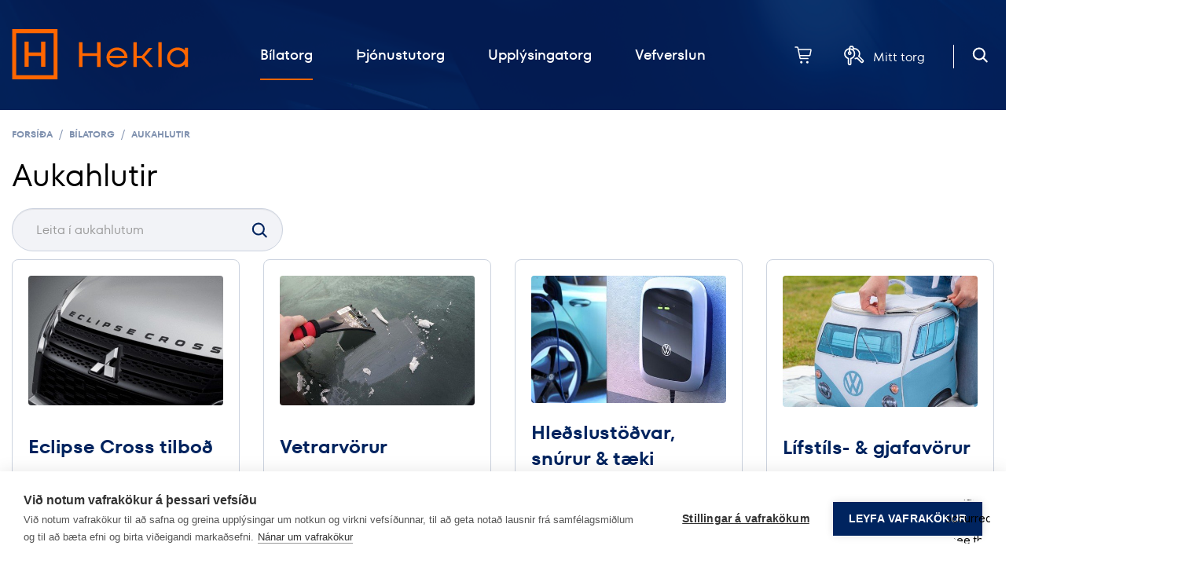

--- FILE ---
content_type: text/html; charset=UTF-8
request_url: https://www.hekla.is/is/bilar/aukahlutir?sort=random-asc&page=49
body_size: 5791
content:
<!DOCTYPE html>
<!--
		Stefna ehf. - Moya Vefumsjónarkerfi
		- - - - - - - - - - - - - - - - - -
		http://www.moya.is
		Moya - útgáfa 1.16.2		- - - - - - - - - - - - - - - - - -
-->
<html xmlns="http://www.w3.org/1999/xhtml" lang="is">
<head>
	<meta http-equiv="X-UA-Compatible" content="IE=edge">
	<meta name="viewport" content="width=device-width, initial-scale=1.0">
	<meta name="description" content="Mikið úrval af aukahlutum fyrir bílinn. Dekk og felgur. Rafbílahleðsla og margt fleira. Skoðaðu úrvalið í netverslun Heklu." >
	<meta charset="UTF-8">
	<meta name="author" content="Hekla" >
	<meta name="generator" content="Moya 1.16.2" >
	<meta property="og:title" content="Aukahlutir">
	<meta property="og:image" content="https://www.hekla.is/static/store/images/lg/category_0.png?v=1765398747">
	<meta property="og:url" content="https://www.hekla.is/is/bilar/aukahlutir?sort=random-asc&amp;page=49">
	<meta property="og:site_name" content="Hekla">
	<meta property="og:locale" content="is_IS">
	<meta property="og:description" content="Miki&eth; &uacute;rval af aukahlutum fyrir b&iacute;linn. Dekk og felgur. Rafb&iacute;lahle&eth;sla og margt fleira. Sko&eth;a&eth;u &uacute;rvali&eth; &iacute; netverslun Heklu.">
	<meta property="og:type" content="article">

	<title>Aukahlutir | Hekla</title>
	<!-- Google Tag Manager -->
	<script>(function(w,d,s,l,i){w[l]=w[l]||[];w[l].push({'gtm.start':
	new Date().getTime(),event:'gtm.js'});var f=d.getElementsByTagName(s)[0],
	j=d.createElement(s),dl=l!='dataLayer'?'&l='+l:'';j.async=true;j.src=
	'https://www.googletagmanager.com/gtm.js?id='+i+dl;f.parentNode.insertBefore(j,f);
	})(window,document,'script','dataLayer','GTM-T94CGFT');</script>
	<!-- End Google Tag Manager -->
	<link rel="preconnect" href="https://fonts.googleapis.com">
	<link rel="preconnect" href="https://fonts.gstatic.com" crossorigin>
	<link href="https://fonts.googleapis.com/css2?family=Open+Sans:ital,wght@0,400;0,700;1,400;1,700&display=swap" rel="stylesheet">
	<link href="/static/themes/main/theme.css?v=5fa7cc5423" rel="stylesheet" media="all" type="text/css" />
	<link rel="apple-touch-icon" sizes="180x180" href="/static/themes/main/favicon/apple-touch-icon.png?v=dbd5502be0">
	<link rel="icon" type="image/png" sizes="32x32" href="/static/themes/main/favicon/favicon-32x32.png?v=8c43e536a5">
	<link rel="icon" type="image/png" sizes="16x16" href="/static/themes/main/favicon/favicon-16x16.png?v=a7c2af8927">
	<link rel="manifest" href="/static/themes/main/favicon/site.webmanifest">
	<link rel="mask-icon" href="/static/themes/main/favicon/safari-pinned-tab.svg?v=e2ee48057f" color="#ff6600">
	<link rel="shortcut icon" href="/static/themes/main/favicon/favicon.ico?v=f55cd79f4c">
	<meta name="msapplication-TileColor" content="#da532c">
	<meta name="msapplication-config" content="/static/themes/main/favicon/browserconfig.xml">
	<meta name="theme-color" content="#ffffff">
	<link href="/is/feed" rel="alternate" type="application/rss+xml" title="RSS - Fréttir" >
	<link href="/favicon.ico" rel="icon" type="image/x-icon" >
	<link href="/favicon.ico" rel="shortcut icon" type="image/x-icon" >
	
</head>
<body class="hideright store categoryView accordion-local has-mega-menu" data-accordion="local" data-static-version="1765398747">
	<!-- Google Tag Manager (noscript) -->
	<noscript><iframe src="https://www.googletagmanager.com/ns.html?id=GTM-T94CGFT"
	height="0" width="0" style="display:none;visibility:hidden"></iframe></noscript>
	<!-- End Google Tag Manager (noscript) -->	
	<div id="page">
		<div class="decoration"></div>
		<header>
			<a href="#contentContainer" id="skipToMain" class="sr-only sr-only-focusable">
				Fara í efni			</a>

						<div class="contentWrap">
				<div class="logo">
					<a href="/is">
						<img src="/static/themes/main/images/logo.svg?v=b63985a2a8" alt="Hekla">
						<span>
							<img src="/static/themes/main/images/logo-txt.svg?v=8027bf4136" alt="Hekla">
						</span>
					</a>
				</div>

				<nav id="mainmenu"
					 data-moya-component="ext.mobilemenu"
					 data-clone="true"
					 data-mMenu="true"
					 aria-label="Valmynd">
					<ul class="menu mmLevel1 " id="mmm-5"><li class="ele-bilar si level1 selectedLevel1 children first goto ord-1"><a href="/is/bilar"><span>B&iacute;latorg</span></a><ul class="menu mmLevel2 " id="mmm-12"><li class="ele-nyir-bilar-syningasalur si level2 first ord-1"><a href="/is/bilar/nyir-bilar-syningasalur"><span>N&yacute;ir b&iacute;lar - s&yacute;ningarsalur</span></a></li><li class="ele-notadir-bilar si level2 ord-2"><a href="/is/bilar/notadir-bilar"><span>Nota&eth;ir b&iacute;lar</span></a></li><li class="ele-verdlistar-baeklingar si level2 ord-3"><a href="/is/bilar/verdlistar-baeklingar"><span>Ver&eth;listar &amp; b&aelig;klingar</span></a></li><li class="ele-aukahlutir-1 si level2 ord-4"><a href="/is/bilar/aukahlutir?sort=price-desc"><span>Aukahlutir</span></a></li><li class="ele-gott-ad-vita si level2 children goto ord-5"><a href="/is/bilar/gott-ad-vita"><span>Gott a&eth; vita</span></a><ul class="menu mmLevel3 " id="mmm-25"><li class="ele-af-hverju-rafmagnsbill si level3 first ord-1"><a href="/is/upplysingatorg/frodleikur/kennsla/af-hverju-rafmagnsbill"><span>Af hverju rafmagnsb&iacute;ll?</span></a></li><li class="ele-fyrirtaekjalausnir si level3 ord-2"><a href="/is/bilar/gott-ad-vita/fyrirtaekjalausnir"><span>Fyrirt&aelig;kjalausnir</span></a></li><li class="ele-soluadilar si level3 ord-3"><a href="/is/bilar/gott-ad-vita/soluadilar"><span>S&ouml;lua&eth;ilar</span></a></li><li class="ele-skilmalar si level3 ord-4"><a href="/is/thjonustutorg/gott-ad-vita/abyrgd"><span>Skilm&aacute;lar</span></a></li><li class="ele-fjarmognun si level3 last ord-5"><a href="/is/bilar/gott-ad-vita/fjarmognun"><span>Fj&aacute;rm&ouml;gnun</span></a></li></ul></li><li class="ele-vorumerkin si level2 children goto ord-6"><a href="/is/bilar/vorumerkin"><span>V&ouml;rumerkin</span></a><ul class="menu mmLevel3 " id="mmm-143"><li class="ele-audi si level3 first ord-1"><a href="https://www.audi.is" target="_blank"><span>Audi</span></a></li><li class="ele-volkswagen si level3 ord-2"><a href="https://www.volkswagen.is" target="_blank"><span>Volkswagen</span></a></li><li class="ele-skoda si level3 ord-3"><a href="https://www.skoda.is" target="_blank"><span>Skoda</span></a></li><li class="ele-mitsubishi si level3 ord-4"><a href="https://www.mitsubishi.is" target="_blank"><span>Mitsubishi</span></a></li><li class="ele-gwmora si level3 last ord-5"><a href="https://www.gwmora.is/" target="_blank"><span>GWM ORA</span></a></li></ul></li><li class="ele-reynsluakstur si level2 last ord-7"><a href="/is/bilar/reynsluakstur"><span>Reynsluakstur</span></a></li></ul></li><li class="ele-thjonustutorg si level1 children ord-2"><a href="/is/thjonustutorg"><span>&THORN;j&oacute;nustutorg</span></a><ul class="menu mmLevel2 " id="mmm-13"><li class="ele-timabokanir si level2 first ord-1"><a href="/is/thjonustutorg/timabokanir"><span>T&iacute;mab&oacute;kanir</span></a></li><li class="ele-thegar-ther-hentar si level2 ord-2"><a href="/is/thjonustutorg/thegar-ther-hentar"><span>Opi&eth; &thorn;egar &thorn;&eacute;r hentar</span></a></li><li class="ele-heklurutan si level2 ord-3"><a href="/is/thjonustutorg/heklurutan"><span>Heklur&uacute;tan</span></a></li><li class="ele-neydarthjonusta si level2 ord-4"><a href="/is/thjonustutorg/neydarthjonusta"><span>Ney&eth;ar&thorn;j&oacute;nusta</span></a></li><li class="ele-thjonustan si level2 children goto ord-5"><a href="/is/thjonustutorg/thjonustan"><span>&THORN;j&oacute;nustan</span></a><ul class="menu mmLevel3 " id="mmm-73"><li class="ele-verkstaedi si level3 first ord-1"><a href="/is/thjonustutorg/thjonustan/verkstaedi"><span>Verkst&aelig;&eth;is&thorn;j&oacute;nusta</span></a></li><li class="ele-smurthjonusta si level3 ord-2"><a href="/is/thjonustutorg/thjonustan/smurthjonusta"><span>Smur&thorn;j&oacute;nusta</span></a></li><li class="ele-bilaleiga si level3 ord-3"><a href="/is/thjonustutorg/thjonustan/bilaleiga"><span>B&iacute;laleiga</span></a></li><li class="ele-varahlutir si level3 last ord-4"><a href="/is/thjonustutorg/thjonustan/varahlutir"><span>Varahlutir</span></a></li></ul></li><li class="ele-gott-ad-vita si level2 children goto ord-6"><a href="/is/thjonustutorg/gott-ad-vita"><span>Gott a&eth; vita</span></a><ul class="menu mmLevel3 " id="mmm-40"><li class="ele-thjonustuadilar si level3 first ord-1"><a href="/is/thjonustutorg/gott-ad-vita/thjonustuadilar"><span>&THORN;j&oacute;nustua&eth;ilar</span></a></li><li class="ele-god-rad si level3 ord-2"><a href="/is/thjonustutorg/gott-ad-vita/god-rad"><span>G&oacute;&eth; r&aacute;&eth;</span></a></li><li class="ele-abyrgd si level3 ord-3"><a href="/is/thjonustutorg/gott-ad-vita/abyrgd"><span>&Aacute;byrg&eth;arskilm&aacute;lar</span></a></li><li class="ele-vidhaldsthorf-a-bil si level3 ord-4"><a href="/is/thjonustutorg/gott-ad-vita/vidhaldsthorf-a-bil"><span>Vi&eth;halds&thorn;&ouml;rf</span></a></li><li class="ele-hulduheimsokn si level3 last ord-5"><a href="/is/thjonustutorg/gott-ad-vita/hulduheimsokn"><span>Hulduheims&oacute;kn - viltu taka &thorn;&aacute;tt?</span></a></li></ul></li><li class="ele-fyrirspurnir-abendingar si level2 ord-7"><a href="/is/upplysingatorg/fyrirspurnir-og-abendingar"><span>Fyrirspurnir &amp; &aacute;bendingar</span></a></li><li class="ele-innkallanir si level2 last ord-8"><a href="/is/thjonustutorg/innkallanir"><span>Innkallanir</span></a></li></ul></li><li class="ele-upplysingatorg si level1 children goto ord-3"><a href="/is/upplysingatorg"><span>Uppl&yacute;singatorg</span></a><ul class="menu mmLevel2 " id="mmm-15"><li class="ele-simanumer-opnunartimar si level2 first ord-1"><a href="/is/upplysingatorg/simanumer-opnunartimar"><span>S&iacute;man&uacute;mer og opnunart&iacute;mar</span></a></li><li class="ele-fyrirspurnir-og-abendingar si level2 ord-2"><a href="/is/upplysingatorg/fyrirspurnir-og-abendingar"><span>Fyrirspurnir og &aacute;bendingar</span></a></li><li class="ele-frodleikur goto si level2 children ord-3"><a href="/is/upplysingatorg/frodleikur"><span>Fr&aelig;&eth;slutorg</span></a><ul class="menu mmLevel3 " id="mmm-58"><li class="ele-rafmagn si level3 first ord-1"><a href="/is/upplysingatorg/frodleikur#rafmagn"><span>Rafmagn</span></a></li><li class="ele-taekniupplysingar si level3 ord-2"><a href="/is/upplysingatorg/frodleikur/taekniupplysingar"><span>T&aelig;kniuppl&yacute;singar</span></a></li><li class="ele-kennsla si level3 ord-3"><a href="/is/upplysingatorg/frodleikur/kennsla"><span>Kennsla</span></a></li><li class="ele-frettir si level3 ord-4"><a href="/is/upplysingatorg/frodleikur/frettir"><span>Fr&eacute;ttir</span></a></li><li class="ele-allar-greinar si level3 last ord-5"><a href="/is/upplysingatorg/frodleikur"><span>Allar greinar</span></a></li></ul></li><li class="ele-hekla si level2 children last goto ord-4"><a href="/is/upplysingatorg/hekla"><span>Hekla</span></a><ul class="menu mmLevel3 " id="mmm-62"><li class="ele-fyrirtaekid si level3 first ord-1"><a href="/is/upplysingatorg/hekla/fyrirtaekid"><span>Fyrirt&aelig;ki&eth;</span></a></li><li class="ele-folkid si level3 ord-2"><a href="/is/upplysingatorg/hekla/folkid"><span>F&oacute;lki&eth;</span></a></li><li class="ele-laus-storf si level3 ord-3"><a href="https://alfred.is/vinnustadir/hekla" target="_blank"><span>Laus st&ouml;rf</span></a></li><li class="ele-stefnur si level3 ord-4"><a href="/is/upplysingatorg/hekla/stefnur"><span>Stefnur</span></a></li><li class="ele-adgengi-um-heklu si level3 last ord-5"><a href="/is/upplysingatorg/hekla/adgengi-um-heklu"><span>A&eth;gengi um Heklu</span></a></li></ul></li></ul></li><li class="ele-vefverslun si level1 children last ord-4"><a href="#"><span>Vefverslun</span></a><ul class="menu mmLevel2 " id="mmm-14"><li class="ele-nyir-bilar si level2 first ord-1"><a href="/is/bilar/nyir-bilar-syningasalur"><span>N&yacute;ir b&iacute;lar</span></a></li><li class="ele-notadir-bilar si level2 ord-2"><a href="/is/bilar/notadir-bilar"><span>Nota&eth;ir b&iacute;lar</span></a></li><li class="ele-aukahlutir-1 si level2 last ord-3"><a href="/is/bilar/aukahlutir?sort=price-desc"><span>Aukahlutir</span></a></li></ul></li></ul>				</nav>
				<div id="qn">
					<div id="storeBagToggler">
						    <button class="storeShoppingBagToggler"
            data-moya-component="store.shopping-bag"
            data-dialog="#storeShoppingBag"
            data-dialog-close="#storeShoppingBag .close"
            data-toggler=".storeShoppingBagToggler"
            data-item-selector=".storeShoppingBagItem">
                    <span class="icon" aria-hidden="true">
				<img src="/static/local/store/icons/v3/cart-toggle.svg" />

			</span>
                <span class="label">Opna körfu</span>
        <span class="count">
            <span class="value empty">
                0
            </span>
        </span>
    </button>
					</div>
					<div class="portal__header">
			<a class="login" href="/is/mitt-torg">
			<span>Mitt torg</span>
		</a>
	</div>
					<button id="searchToggle" aria-label="Opna leit"
							aria-haspopup="true" aria-controls="searchForm">
					</button>
					<button id="mainmenuToggle"
							aria-label="Opna/loka valmynd"
							aria-haspopup="true"
							aria-controls="mainmenu">
						<span class="first"></span>
						<span class="middle"></span>
						<span class="last"></span>
					</button>
				</div>
				<div id="storeShoppingBag" class="box"><div class="boxText">        		<div class="header">
					<h2>Karfan þín</h2>
							<button class="close">
									<span class="label">Loka körfu</span>
													<span class="icon" aria-hidden="true">
						<img src="/static/local/store/icons/v3/cart-close.svg" />

					</span>
							</button>
			</div>

    <div class="content">
                    <div class="emptyNotice">
	<p>Karfan er tóm.</p>
</div>

            </div>

</div>
</div>
							</div>
			<div id="searchBox" role="search" class="toggle" data-moya-component="core.form.label-focus">
				<form id="searchForm" name="searchForm" method="get" action="/is/leit-i-vefverslun">
<div id="elm_q" class="elm_text elm"><label for="q" class="optional">Leita á hekla.is</label>

<span class="lmnt"><input type="text" name="q" id="q" value="" class="text searchQ"></span></div>
<div id="elm_submit" class="elm_submit elm">
<input type="submit" id="searchSubmit" value="Leita"></div></form>			</div>
			
		</header>

				<nav id="breadcrumbsWrap" aria-label="Brauðmolar">
			<div class="contentWrap">
				
<div id="breadcrumbs" class="box">
	
        <div class="boxText">
		<a href="/is" class="first">Forsíða</a><span class="sep"> / </span><a href="/is/bilar">Bílatorg</a><span class="sep"> / </span><a href="/is/bilar/aukahlutir">Aukahlutir</a><span class="sep"> / </span><a href="/is/moya/store/index/aukahlutir" class="last">Aukahlutir</a>
	</div>
</div>			</div>
		</nav>
				<div id="contentContainer" tabindex="-1">
			<div class="contentWrap">
				
				<div class="row">
					<main id="main">
																				<div class="boxTitle"><h1>Aukahlutir</h1></div>																			<div id="storeCategory" class="box"><div class="boxText">
	

	<div class="storeCategoryView">
													<div class="store_search_form_wrap">
				 <form id="storeSearchForm" class=""
		 name="searchForm" method="get" action="/is/leit-i-vefverslun/aukahlutir">
		 <div class="elm_text elm">
			 <label for="fq" class="noscreen optional">Leita má í vörunafni, vörulýsingu, vörunúmeri eða framleiðanda.</label>
			 <span class="lmnt"><input type="text" name="q" id="fq" value=""
					 placeholder="Leita í aukahlutum"
					 class="text searchQq"></span>
		 </div>
	 </form>
 
		</div>
		<div class="storeCategoryTop " data-total-count="0">
				<div class="lower  ">
																								
					</div>
	</div>

					<div class="storeCategory">
									<div class="storeCategory__info">
																					
																															</div>
													<div class="storeCategories">
			<div class="storeCardList storeCardList--categories list-item">
							    <div class="storeCard storeCard--category list-item">
                                    <div class="image">
                    <a href="/is/moya/store/index/eclipse-cross-tilbod">
                        <picture><source type="image/jpg" sizes="480px" srcset="/static/store/images/xs/category_22.jpg 480w, /static/store/images/original/category_22.jpg"></source>
<img alt="" src="/static/store/images/original/category_22.jpg" loading="lazy" />
</picture>

                    </a>
                </div>
                                        <div class="wrap">
                                    <h2 class="title">
                        <a href="/is/moya/store/index/eclipse-cross-tilbod">
                            <span>Eclipse Cross tilboð</span>
                        </a>
                    </h2>
                                
                            </div>
            </div>
							    <div class="storeCard storeCard--category list-item">
                                    <div class="image">
                    <a href="/is/moya/store/index/vetrarvorur">
                        <picture><source type="image/jpg" sizes="480px" srcset="/static/store/images/xs/category_23.jpg 480w, /static/store/images/original/category_23.jpg"></source>
<img alt="" src="/static/store/images/original/category_23.jpg" loading="lazy" />
</picture>

                    </a>
                </div>
                                        <div class="wrap">
                                    <h2 class="title">
                        <a href="/is/moya/store/index/vetrarvorur">
                            <span>Vetrarvörur</span>
                        </a>
                    </h2>
                                
                            </div>
            </div>
							    <div class="storeCard storeCard--category list-item">
                                    <div class="image">
                    <a href="/is/moya/store/index/rafbilahledsla">
                        <picture><source type="image/jpg" sizes="480px" srcset="/static/store/images/xs/category_25.jpg 480w, /static/store/images/original/category_25.jpg"></source>
<img alt="" src="/static/store/images/original/category_25.jpg" loading="lazy" />
</picture>

                    </a>
                </div>
                                        <div class="wrap">
                                    <h2 class="title">
                        <a href="/is/moya/store/index/rafbilahledsla">
                            <span>Hleðslustöðvar, snúrur &amp; tæki</span>
                        </a>
                    </h2>
                                
                            </div>
            </div>
							    <div class="storeCard storeCard--category list-item">
                                    <div class="image">
                    <a href="/is/bilar/aukahlutir/gjafavorur">
                        <picture><source type="image/jpg" sizes="480px" srcset="/static/store/images/xs/category_24.jpg 480w, /static/store/images/original/category_24.jpg"></source>
<img alt="" src="/static/store/images/original/category_24.jpg" loading="lazy" />
</picture>

                    </a>
                </div>
                                        <div class="wrap">
                                    <h2 class="title">
                        <a href="/is/bilar/aukahlutir/gjafavorur">
                            <span>Lífstíls- &amp; gjafavörur</span>
                        </a>
                    </h2>
                                
                            </div>
            </div>
							    <div class="storeCard storeCard--category list-item">
                                    <div class="image">
                    <a href="/is/moya/store/index/utlit">
                        <picture><source type="image/jpg" sizes="480px" srcset="/static/store/images/xs/category_55.jpg 480w, /static/store/images/original/category_55.jpg"></source>
<img alt="" src="/static/store/images/original/category_55.jpg" loading="lazy" />
</picture>

                    </a>
                </div>
                                        <div class="wrap">
                                    <h2 class="title">
                        <a href="/is/moya/store/index/utlit">
                            <span>Útlit, kantar &amp; skraut</span>
                        </a>
                    </h2>
                                
                            </div>
            </div>
							    <div class="storeCard storeCard--category list-item">
                                    <div class="image">
                    <a href="/is/vefverslun/aukahlutir/ferdavorur">
                        <picture><source type="image/jpg" sizes="480px" srcset="/static/store/images/xs/category_53.jpg 480w, /static/store/images/original/category_53.jpg"></source>
<img alt="" src="/static/store/images/original/category_53.jpg" loading="lazy" />
</picture>

                    </a>
                </div>
                                        <div class="wrap">
                                    <h2 class="title">
                        <a href="/is/vefverslun/aukahlutir/ferdavorur">
                            <span>Ferða- &amp; sportvörur</span>
                        </a>
                    </h2>
                                
                            </div>
            </div>
							    <div class="storeCard storeCard--category list-item">
                                    <div class="image">
                    <a href="/is/moya/store/index/dekk-felgur">
                        <picture><source type="image/jpg" sizes="480px" srcset="/static/store/images/xs/category_52.jpg 480w, /static/store/images/original/category_52.jpg"></source>
<img alt="" src="/static/store/images/original/category_52.jpg" loading="lazy" />
</picture>

                    </a>
                </div>
                                        <div class="wrap">
                                    <h2 class="title">
                        <a href="/is/moya/store/index/dekk-felgur">
                            <span>Dekk &amp; felgur</span>
                        </a>
                    </h2>
                                
                            </div>
            </div>
							    <div class="storeCard storeCard--category list-item">
                                    <div class="image">
                    <a href="/is/moya/store/index/barnavorur">
                        <picture><source type="image/jpg" sizes="480px" srcset="/static/store/images/xs/category_29.jpg 480w, /static/store/images/original/category_29.jpg"></source>
<img alt="" src="/static/store/images/original/category_29.jpg" loading="lazy" />
</picture>

                    </a>
                </div>
                                        <div class="wrap">
                                    <h2 class="title">
                        <a href="/is/moya/store/index/barnavorur">
                            <span>Barnavörur</span>
                        </a>
                    </h2>
                                
                            </div>
            </div>
							    <div class="storeCard storeCard--category list-item">
                                    <div class="image">
                    <a href="/is/moya/store/index/vinnubillinn">
                        <picture><source type="image/jpg" sizes="480px" srcset="/static/store/images/xs/category_57.jpg 480w, /static/store/images/original/category_57.jpg"></source>
<img alt="" src="/static/store/images/original/category_57.jpg" loading="lazy" />
</picture>

                    </a>
                </div>
                                        <div class="wrap">
                                    <h2 class="title">
                        <a href="/is/moya/store/index/vinnubillinn">
                            <span>Fyrir vinnubílinn</span>
                        </a>
                    </h2>
                                
                            </div>
            </div>
							    <div class="storeCard storeCard--category list-item">
                                    <div class="image">
                    <a href="/is/vefverslun/vinsaelast/mottur-aurhlifar">
                        <picture><source type="image/jpg" sizes="480px" srcset="/static/store/images/xs/category_54.jpg 480w, /static/store/images/original/category_54.jpg"></source>
<img alt="" src="/static/store/images/original/category_54.jpg" loading="lazy" />
</picture>

                    </a>
                </div>
                                        <div class="wrap">
                                    <h2 class="title">
                        <a href="/is/vefverslun/vinsaelast/mottur-aurhlifar">
                            <span>Mottur &amp; aurhlífar</span>
                        </a>
                    </h2>
                                
                            </div>
            </div>
							    <div class="storeCard storeCard--category list-item">
                                    <div class="image">
                    <a href="/is/bilar/aukahlutir/vidhald-thrif">
                        <picture><source type="image/jpg" sizes="480px" srcset="/static/store/images/xs/category_56.jpg 480w, /static/store/images/original/category_56.jpg"></source>
<img alt="" src="/static/store/images/original/category_56.jpg" loading="lazy" />
</picture>

                    </a>
                </div>
                                        <div class="wrap">
                                    <h2 class="title">
                        <a href="/is/bilar/aukahlutir/vidhald-thrif">
                            <span>Viðhald &amp; þrif</span>
                        </a>
                    </h2>
                                
                            </div>
            </div>
							    <div class="storeCard storeCard--category list-item noimage">
                                                <div class="wrap">
                                    <h2 class="title">
                        <a href="/is/bilar/aukahlutir/tilbodsvorur">
                            <span>Tilboðsvörur</span>
                        </a>
                    </h2>
                                
                            </div>
            </div>
					</div>
			</div>
											</div>
			</div>
</div>
</div>
					</main>

									</div>
			</div>

								</div>

	</div>
	<footer>
		<div class="contentWrap">
			<div id="box_footer_1" class="box box_footer box_ord_1 first"><div class="boxText"><div class="moya__footer footer"><div class="footerRow">
    <div class="col">
        <div class="contentWrap">
                            <div class="content">
                    <h2>Hekla hf.</h2>
<ul>
<li><a title="Tímabókanir" href="https://www.hekla.is/is/thjonustutorg/timabokanir" target="_blank" rel="noopener">Bóka tíma í þjónustu</a></li>
<li><a href="https://www.hekla.is/is/mitt-torg" target="_blank" rel="noopener">Skoða stöðu bifreiðar á verkstæði</a></li>
<li><a title="Vara- og aukahlutir" href="mailto:bilavarahlutir@hekla.is" target="_blank" rel="noopener">Panta varahluti</a></li>
<li><a href="/is/upplysingatorg/fyrirspurnir-og-abendingar">Fyrirspurnir &amp; ábendingar</a></li>
</ul>
<p>Þjónustuverkstæði &amp; nýir bílar,<br>Laugavegi 174, 105 Reykjavik.</p>
<p>Notaðir bílar, vara- og aukahluta-<br>verslun, Kletthálsi 13, 110 Reykjavik.</p>
<p>Kt. 600169-5139 - Vsk. nr. 11343</p>
					<p class="socialWrap">
																				<a class="social instagram" href="https://www.instagram.com/hekla_bilaumbod/"  target=&quot;_blank&quot; aria-label="Instagram"></a>
																				<a class="social youtube" href="https://www.youtube.com/user/HeklaBilaumbod"  target=&quot;_blank&quot; aria-label="Youtube"></a>
																				<a class="social facebook" href="https://www.facebook.com/hekla.is"  target=&quot;_blank&quot; aria-label="Facebook"></a>
																				<a class="social iso" href="/is/upplysingatorg/hekla/stefnur"  aria-label="Iso"></a>
											</p>
                </div>
                                        <div class="content2">
                    <h3>Opnunartími&nbsp;</h3>
<ul>
<li>Nýir bílar</li>
<li>590 5000</li>
<li>Mán-fim 10 - 17</li>
<li>Fös 10 - 16:15</li>
<li>Lokað laugard. í des</li>
</ul>
<ul>
<li>Notaðir bílar</li>
<li>590 5040</li>
<li>Mán-fim 10 - 17</li>
<li>Fös 10 - 16:15</li>
<li>Lokað laugard. í des</li>
</ul>
<ul>
<li>Verkstæðismóttaka</li>
<li>590 5030</li>
<li>Mán-fim 7:45 - 17</li>
<li>Fös 7:45 - 16:15</li>
</ul>
<ul>
<li>Símaþj. Þjónustutorgs</li>
<li>590 5030</li>
<li>Mán-fim 9 - 17</li>
<li>Fös 9 - 16:15</li>
</ul>
<ul>
<li>Vara- og aukahlutir</li>
<li>590 5020&nbsp;</li>
<li>Mán-fim 9 - 17</li>
<li>Fös 9 - 16:15</li>
</ul>
<ul>
<li>Heklurútan</li>
<li>825 5691</li>
<li>Mán-fim 8 - 17</li>
<li>Fös 8 - 16:15</li>
</ul>
<ul>
<li>Neyðarsími verkstæðis*</li>
<li>825 5640</li>
<li>Mán-fös 17 - 22 og helgar 10 - 20</li>
</ul>
<p><sub><em>*Gjald kann að vera tekið fyrir neyðarþjónustu</em></sub></p>
                </div>
                    </div>
    </div>
</div>
</div>
</div>
</div>

		</div>
	</footer>

	<script type="text/javascript" src="/_moya/javascripts/dist/bundle.min.js?v=1765398747"></script>
	<script type="text/javascript" src="/static/local/store/dist/store.front.min.js?v=1753359331"></script>
	<script src="/static/themes/main/js/site.min.js?v=794d1bc7b3"></script>
	
<script type="text/javascript">
<!--//--><![CDATA[//><!--
moya.division = 'is';
moya.lang = 'is';

//--><!]]>
</script>

</body>
</html>


--- FILE ---
content_type: text/html; charset=utf-8
request_url: https://chatbot.menni.ai/chatbot?secretKey=sk_5ed38762be5c7bd3a55c066f1ff4136b6a6a26de84294851c3e9b2f0218fcdf7&menniBokunSecretKey=&position=bottom-right&orgId=org_33k6e7OkCN5mfuVc1C6ytGqvBMb&iframeOrigin=https%253A%252F%252Fwww.hekla.is%252F&welcomeMessage=&defaultOpen=false
body_size: 3358
content:
<!DOCTYPE html><html lang="en"><head><meta charSet="utf-8"/><meta name="viewport" content="width=device-width, initial-scale=1, maximum-scale=1"/><link rel="stylesheet" href="/_next/static/css/ff608b32fba0c669.css?dpl=dpl_AiwakoUgU5CmasN9rwZf7XdWH61k" data-precedence="next"/><link rel="stylesheet" href="/_next/static/css/351d59bbbaff2900.css?dpl=dpl_AiwakoUgU5CmasN9rwZf7XdWH61k" data-precedence="next"/><link rel="stylesheet" href="/_next/static/css/a22b0cc254584760.css?dpl=dpl_AiwakoUgU5CmasN9rwZf7XdWH61k" data-precedence="next"/><link rel="preload" as="script" fetchPriority="low" href="/_next/static/chunks/webpack-49b372f4befc170e.js?dpl=dpl_AiwakoUgU5CmasN9rwZf7XdWH61k"/><script src="/_next/static/chunks/4bd1b696-906f743fd547ea46.js?dpl=dpl_AiwakoUgU5CmasN9rwZf7XdWH61k" async=""></script><script src="/_next/static/chunks/255-8f875c115a9be2d0.js?dpl=dpl_AiwakoUgU5CmasN9rwZf7XdWH61k" async=""></script><script src="/_next/static/chunks/main-app-2dfb1b3d7a5f3ed1.js?dpl=dpl_AiwakoUgU5CmasN9rwZf7XdWH61k" async=""></script><script src="/_next/static/chunks/106-fefbe107e95daadd.js?dpl=dpl_AiwakoUgU5CmasN9rwZf7XdWH61k" async=""></script><script src="/_next/static/chunks/781-e129354a1a34b963.js?dpl=dpl_AiwakoUgU5CmasN9rwZf7XdWH61k" async=""></script><script src="/_next/static/chunks/app/layout-31b893d87e1bc305.js?dpl=dpl_AiwakoUgU5CmasN9rwZf7XdWH61k" async=""></script><script src="/_next/static/chunks/363-4633f2d177aa06d2.js?dpl=dpl_AiwakoUgU5CmasN9rwZf7XdWH61k" async=""></script><script src="/_next/static/chunks/app/chatbot/layout-6540fc329f59ad90.js?dpl=dpl_AiwakoUgU5CmasN9rwZf7XdWH61k" async=""></script><script src="/_next/static/chunks/511-3d9c15b21be7983d.js?dpl=dpl_AiwakoUgU5CmasN9rwZf7XdWH61k" async=""></script><script src="/_next/static/chunks/app/global-error-89c1dd6fb60953f5.js?dpl=dpl_AiwakoUgU5CmasN9rwZf7XdWH61k" async=""></script><script src="/_next/static/chunks/f4898fe8-b170aa38288f58d2.js?dpl=dpl_AiwakoUgU5CmasN9rwZf7XdWH61k" async=""></script><script src="/_next/static/chunks/99-db79533a5f6d2a50.js?dpl=dpl_AiwakoUgU5CmasN9rwZf7XdWH61k" async=""></script><script src="/_next/static/chunks/app/chatbot/page-dffd76c80bc5f90f.js?dpl=dpl_AiwakoUgU5CmasN9rwZf7XdWH61k" async=""></script><meta name="next-size-adjust" content=""/><link rel="icon" href="/favicon.ico" type="image/x-icon" sizes="16x16"/><meta name="sentry-trace" content="36dc931714c83c8d46d136c9459b382f-629662fbec85cb5a"/><meta name="baggage" content="sentry-environment=vercel-production,sentry-release=ac184887b109fb79bd37b268a8d4dfc480af9d91,sentry-public_key=6804cd032a77f8554fab27e602553222,sentry-trace_id=36dc931714c83c8d46d136c9459b382f,sentry-org_id=4508320229031936"/><script src="/_next/static/chunks/polyfills-42372ed130431b0a.js?dpl=dpl_AiwakoUgU5CmasN9rwZf7XdWH61k" noModule=""></script></head><body class="__variable_f367f3 antialiased"><div hidden=""><!--$--><!--/$--></div><section class="Toastify" aria-live="polite" aria-atomic="false" aria-relevant="additions text" aria-label="Notifications Alt+T"></section><!--$--><div class="menni-chatbot-root"><div class="floating-chatbot_floatingButtonContainer__CwEzq" data-is-iframe="true" data-position="bottom-right" style="right:0;bottom:0"><button class="buttons_toggleButton__s_oPm " aria-label="Open chat"><div style="display:flex"><div class="buttons_avatarContainer__kuJyo"><div class="buttons_loadingDots__wiTbY" style="display:flex;justify-content:center;align-items:center;width:100%;height:100%;opacity:0"><div class="buttons_loadingDot__hMKKR"></div><div class="buttons_loadingDot__hMKKR"></div><div class="buttons_loadingDot__hMKKR"></div></div></div></div></button></div></div><!--/$--><!--$--><!--/$--><script src="/_next/static/chunks/webpack-49b372f4befc170e.js?dpl=dpl_AiwakoUgU5CmasN9rwZf7XdWH61k" id="_R_" async=""></script><script>(self.__next_f=self.__next_f||[]).push([0])</script><script>self.__next_f.push([1,"1:\"$Sreact.fragment\"\n2:I[1488,[\"106\",\"static/chunks/106-fefbe107e95daadd.js?dpl=dpl_AiwakoUgU5CmasN9rwZf7XdWH61k\",\"781\",\"static/chunks/781-e129354a1a34b963.js?dpl=dpl_AiwakoUgU5CmasN9rwZf7XdWH61k\",\"177\",\"static/chunks/app/layout-31b893d87e1bc305.js?dpl=dpl_AiwakoUgU5CmasN9rwZf7XdWH61k\"],\"default\"]\n3:I[9766,[],\"\"]\n4:I[8924,[],\"\"]\n5:I[6468,[\"106\",\"static/chunks/106-fefbe107e95daadd.js?dpl=dpl_AiwakoUgU5CmasN9rwZf7XdWH61k\",\"363\",\"static/chunks/363-4633f2d177aa06d2.js?dpl=dpl_AiwakoUgU5CmasN9rwZf7XdWH61k\",\"625\",\"static/chunks/app/chatbot/layout-6540fc329f59ad90.js?dpl=dpl_AiwakoUgU5CmasN9rwZf7XdWH61k\"],\"default\"]\n7:I[4431,[],\"OutletBoundary\"]\n9:I[5278,[],\"AsyncMetadataOutlet\"]\nb:I[4431,[],\"ViewportBoundary\"]\nd:I[4431,[],\"MetadataBoundary\"]\ne:\"$Sreact.suspense\"\n10:I[4062,[\"511\",\"static/chunks/511-3d9c15b21be7983d.js?dpl=dpl_AiwakoUgU5CmasN9rwZf7XdWH61k\",\"219\",\"static/chunks/app/global-error-89c1dd6fb60953f5.js?dpl=dpl_AiwakoUgU5CmasN9rwZf7XdWH61k\"],\"default\"]\n11:I[622,[],\"IconMark\"]\n:HL[\"/_next/static/media/e4af272ccee01ff0-s.p.woff2\",\"font\",{\"crossOrigin\":\"\",\"type\":\"font/woff2\"}]\n:HL[\"/_next/static/css/ff608b32fba0c669.css?dpl=dpl_AiwakoUgU5CmasN9rwZf7XdWH61k\",\"style\"]\n:HL[\"/_next/static/css/351d59bbbaff2900.css?dpl=dpl_AiwakoUgU5CmasN9rwZf7XdWH61k\",\"style\"]\n:HL[\"/_next/static/css/a22b0cc254584760.css?dpl=dpl_AiwakoUgU5CmasN9rwZf7XdWH61k\",\"style\"]\n"])</script><script>self.__next_f.push([1,"0:{\"P\":null,\"b\":\"Nm8rUdqe_FmA6RlqH46ak\",\"p\":\"\",\"c\":[\"\",\"chatbot?secretKey=sk_5ed38762be5c7bd3a55c066f1ff4136b6a6a26de84294851c3e9b2f0218fcdf7\u0026menniBokunSecretKey=\u0026position=bottom-right\u0026orgId=org_33k6e7OkCN5mfuVc1C6ytGqvBMb\u0026iframeOrigin=https%253A%252F%252Fwww.hekla.is%252F\u0026welcomeMessage=\u0026defaultOpen=false\"],\"i\":false,\"f\":[[[\"\",{\"children\":[\"chatbot\",{\"children\":[\"__PAGE__?{\\\"secretKey\\\":\\\"sk_5ed38762be5c7bd3a55c066f1ff4136b6a6a26de84294851c3e9b2f0218fcdf7\\\",\\\"menniBokunSecretKey\\\":\\\"\\\",\\\"position\\\":\\\"bottom-right\\\",\\\"orgId\\\":\\\"org_33k6e7OkCN5mfuVc1C6ytGqvBMb\\\",\\\"iframeOrigin\\\":\\\"https%3A%2F%2Fwww.hekla.is%2F\\\",\\\"welcomeMessage\\\":\\\"\\\",\\\"defaultOpen\\\":\\\"false\\\"}\",{}]}]},\"$undefined\",\"$undefined\",true],[\"\",[\"$\",\"$1\",\"c\",{\"children\":[[[\"$\",\"link\",\"0\",{\"rel\":\"stylesheet\",\"href\":\"/_next/static/css/ff608b32fba0c669.css?dpl=dpl_AiwakoUgU5CmasN9rwZf7XdWH61k\",\"precedence\":\"next\",\"crossOrigin\":\"$undefined\",\"nonce\":\"$undefined\"}]],[\"$\",\"html\",null,{\"lang\":\"en\",\"children\":[\"$\",\"body\",null,{\"className\":\"__variable_f367f3 antialiased\",\"children\":[\"$\",\"$L2\",null,{\"children\":[\"$\",\"$L3\",null,{\"parallelRouterKey\":\"children\",\"error\":\"$undefined\",\"errorStyles\":\"$undefined\",\"errorScripts\":\"$undefined\",\"template\":[\"$\",\"$L4\",null,{}],\"templateStyles\":\"$undefined\",\"templateScripts\":\"$undefined\",\"notFound\":[[[\"$\",\"title\",null,{\"children\":\"404: This page could not be found.\"}],[\"$\",\"div\",null,{\"style\":{\"fontFamily\":\"system-ui,\\\"Segoe UI\\\",Roboto,Helvetica,Arial,sans-serif,\\\"Apple Color Emoji\\\",\\\"Segoe UI Emoji\\\"\",\"height\":\"100vh\",\"textAlign\":\"center\",\"display\":\"flex\",\"flexDirection\":\"column\",\"alignItems\":\"center\",\"justifyContent\":\"center\"},\"children\":[\"$\",\"div\",null,{\"children\":[[\"$\",\"style\",null,{\"dangerouslySetInnerHTML\":{\"__html\":\"body{color:#000;background:#fff;margin:0}.next-error-h1{border-right:1px solid rgba(0,0,0,.3)}@media (prefers-color-scheme:dark){body{color:#fff;background:#000}.next-error-h1{border-right:1px solid rgba(255,255,255,.3)}}\"}}],[\"$\",\"h1\",null,{\"className\":\"next-error-h1\",\"style\":{\"display\":\"inline-block\",\"margin\":\"0 20px 0 0\",\"padding\":\"0 23px 0 0\",\"fontSize\":24,\"fontWeight\":500,\"verticalAlign\":\"top\",\"lineHeight\":\"49px\"},\"children\":404}],[\"$\",\"div\",null,{\"style\":{\"display\":\"inline-block\"},\"children\":[\"$\",\"h2\",null,{\"style\":{\"fontSize\":14,\"fontWeight\":400,\"lineHeight\":\"49px\",\"margin\":0},\"children\":\"This page could not be found.\"}]}]]}]}]],[]],\"forbidden\":\"$undefined\",\"unauthorized\":\"$undefined\"}]}]}]}]]}],{\"children\":[\"chatbot\",[\"$\",\"$1\",\"c\",{\"children\":[null,[\"$\",\"$L5\",null,{\"children\":[\"$\",\"$L3\",null,{\"parallelRouterKey\":\"children\",\"error\":\"$undefined\",\"errorStyles\":\"$undefined\",\"errorScripts\":\"$undefined\",\"template\":[\"$\",\"$L4\",null,{}],\"templateStyles\":\"$undefined\",\"templateScripts\":\"$undefined\",\"notFound\":\"$undefined\",\"forbidden\":\"$undefined\",\"unauthorized\":\"$undefined\"}]}]]}],{\"children\":[\"__PAGE__\",[\"$\",\"$1\",\"c\",{\"children\":[\"$L6\",[[\"$\",\"link\",\"0\",{\"rel\":\"stylesheet\",\"href\":\"/_next/static/css/351d59bbbaff2900.css?dpl=dpl_AiwakoUgU5CmasN9rwZf7XdWH61k\",\"precedence\":\"next\",\"crossOrigin\":\"$undefined\",\"nonce\":\"$undefined\"}],[\"$\",\"link\",\"1\",{\"rel\":\"stylesheet\",\"href\":\"/_next/static/css/a22b0cc254584760.css?dpl=dpl_AiwakoUgU5CmasN9rwZf7XdWH61k\",\"precedence\":\"next\",\"crossOrigin\":\"$undefined\",\"nonce\":\"$undefined\"}]],[\"$\",\"$L7\",null,{\"children\":[\"$L8\",[\"$\",\"$L9\",null,{\"promise\":\"$@a\"}]]}]]}],{},null,false]},null,false]},null,false],[\"$\",\"$1\",\"h\",{\"children\":[null,[[\"$\",\"$Lb\",null,{\"children\":\"$Lc\"}],[\"$\",\"meta\",null,{\"name\":\"next-size-adjust\",\"content\":\"\"}]],[\"$\",\"$Ld\",null,{\"children\":[\"$\",\"div\",null,{\"hidden\":true,\"children\":[\"$\",\"$e\",null,{\"fallback\":null,\"children\":\"$Lf\"}]}]}]]}],false]],\"m\":\"$undefined\",\"G\":[\"$10\",[]],\"s\":false,\"S\":false}\n"])</script><script>self.__next_f.push([1,"c:[[\"$\",\"meta\",\"0\",{\"charSet\":\"utf-8\"}],[\"$\",\"meta\",\"1\",{\"name\":\"viewport\",\"content\":\"width=device-width, initial-scale=1, maximum-scale=1\"}]]\n8:null\na:{\"metadata\":[[\"$\",\"link\",\"0\",{\"rel\":\"icon\",\"href\":\"/favicon.ico\",\"type\":\"image/x-icon\",\"sizes\":\"16x16\"}],[\"$\",\"$L11\",\"1\",{}]],\"error\":null,\"digest\":\"$undefined\"}\nf:\"$a:metadata\"\n"])</script><script>self.__next_f.push([1,"12:I[5422,[\"465\",\"static/chunks/f4898fe8-b170aa38288f58d2.js?dpl=dpl_AiwakoUgU5CmasN9rwZf7XdWH61k\",\"106\",\"static/chunks/106-fefbe107e95daadd.js?dpl=dpl_AiwakoUgU5CmasN9rwZf7XdWH61k\",\"781\",\"static/chunks/781-e129354a1a34b963.js?dpl=dpl_AiwakoUgU5CmasN9rwZf7XdWH61k\",\"99\",\"static/chunks/99-db79533a5f6d2a50.js?dpl=dpl_AiwakoUgU5CmasN9rwZf7XdWH61k\",\"363\",\"static/chunks/363-4633f2d177aa06d2.js?dpl=dpl_AiwakoUgU5CmasN9rwZf7XdWH61k\",\"678\",\"static/chunks/app/chatbot/page-dffd76c80bc5f90f.js?dpl=dpl_AiwakoUgU5CmasN9rwZf7XdWH61k\"],\"default\"]\n13:I[6982,[\"465\",\"static/chunks/f4898fe8-b170aa38288f58d2.js?dpl=dpl_AiwakoUgU5CmasN9rwZf7XdWH61k\",\"106\",\"static/chunks/106-fefbe107e95daadd.js?dpl=dpl_AiwakoUgU5CmasN9rwZf7XdWH61k\",\"781\",\"static/chunks/781-e129354a1a34b963.js?dpl=dpl_AiwakoUgU5CmasN9rwZf7XdWH61k\",\"99\",\"static/chunks/99-db79533a5f6d2a50.js?dpl=dpl_AiwakoUgU5CmasN9rwZf7XdWH61k\",\"363\",\"static/chunks/363-4633f2d177aa06d2.js?dpl=dpl_AiwakoUgU5CmasN9rwZf7XdWH61k\",\"678\",\"static/chunks/app/chatbot/page-dffd76c80bc5f90f.js?dpl=dpl_AiwakoUgU5CmasN9rwZf7XdWH61k\"],\"FloatingChatbot\"]\n14:I[1192,[\"465\",\"static/chunks/f4898fe8-b170aa38288f58d2.js?dpl=dpl_AiwakoUgU5CmasN9rwZf7XdWH61k\",\"106\",\"static/chunks/106-fefbe107e95daadd.js?dpl=dpl_AiwakoUgU5CmasN9rwZf7XdWH61k\",\"781\",\"static/chunks/781-e129354a1a34b963.js?dpl=dpl_AiwakoUgU5CmasN9rwZf7XdWH61k\",\"99\",\"static/chunks/99-db79533a5f6d2a50.js?dpl=dpl_AiwakoUgU5CmasN9rwZf7XdWH61k\",\"363\",\"static/chunks/363-4633f2d177aa06d2.js?dpl=dpl_AiwakoUgU5CmasN9rwZf7XdWH61k\",\"678\",\"static/chunks/app/chatbot/page-dffd76c80bc5f90f.js?dpl=dpl_AiwakoUgU5CmasN9rwZf7XdWH61k\"],\"default\"]\n"])</script><script>self.__next_f.push([1,"6:[\"$\",\"$e\",null,{\"fallback\":[\"$\",\"div\",null,{\"style\":{\"display\":\"flex\",\"justifyContent\":\"center\",\"alignItems\":\"center\",\"position\":\"absolute\",\"top\":\"0\",\"left\":\"0\",\"right\":\"0\",\"bottom\":\"0\",\"height\":\"100%\",\"width\":\"100%\"},\"children\":[\"$\",\"div\",null,{\"style\":{\"width\":\"24px\",\"height\":\"24px\",\"border\":\"3px solid rgba(0, 0, 0, 0.1)\",\"borderRadius\":\"50%\",\"borderTopColor\":\"#000000\",\"animation\":\"spin 1s linear infinite\"}}]}],\"children\":[\"$\",\"$L12\",null,{\"config\":{\"name\":\"Hekla Spjallmenni\",\"title\":\"Hekla Spjallmenni\",\"companyName\":\"Hekla bílaumboð\",\"description\":\"Gervigreindarfulltrúi\",\"welcomeMessage\":\"Hæ! Hvernig get ég aðstoðað þig?\",\"avatar\":\"https://xhwrixtnzwimvuksnjtu.supabase.co/storage/v1/object/public/chatbot-images/org_33k6e7OkCN5mfuVc1C6ytGqvBMb/1762442141020.jpg\",\"accentColor\":\"#FFFFFF\",\"primaryColor\":\"#FF6600\",\"gradientStart\":\"#FFFFFF\",\"gradientEnd\":\"#ffdac2\",\"tooltip\":\"\",\"placeholder_text\":\"Hvernig get ég aðstoðað...\",\"orgId\":\"org_33k6e7OkCN5mfuVc1C6ytGqvBMb\"},\"children\":[[\"$\",\"$L13\",null,{\"isIframe\":true,\"position\":\"bottom-right\",\"defaultOpen\":\"false\"}],[\"$\",\"$L14\",null,{\"secretKey\":\"sk_5ed38762be5c7bd3a55c066f1ff4136b6a6a26de84294851c3e9b2f0218fcdf7\",\"menniBokunSecretKey\":\"\"}]]}]}]\n"])</script></body></html>

--- FILE ---
content_type: text/css
request_url: https://www.hekla.is/static/themes/main/theme.css?v=5fa7cc5423
body_size: 63372
content:
html{font-family:sans-serif;-ms-text-size-adjust:100%;-webkit-text-size-adjust:100%}body{margin:0}article,aside,details,figcaption,figure,footer,header,hgroup,main,menu,nav,section,summary{display:block}audio,canvas,progress,video{display:inline-block;vertical-align:baseline}audio:not([controls]){display:none;height:0}[hidden],template{display:none}a{background-color:transparent}a:active,a:hover{outline:0}abbr[title]{border-bottom:none;text-decoration:underline;-webkit-text-decoration:underline dotted;text-decoration:underline dotted}b,strong{font-weight:700}dfn{font-style:italic}h1{font-size:2em;margin:0.67em 0}mark{background:#ff0;color:#000}small{font-size:80%}sub,sup{font-size:75%;line-height:0;position:relative;vertical-align:baseline}sup{top:-0.5em}sub{bottom:-0.25em}img{border:0}svg:not(:root){overflow:hidden}figure{margin:1em 40px}hr{-webkit-box-sizing:content-box;box-sizing:content-box;height:0}pre{overflow:auto}code,kbd,pre,samp{font-family:monospace,monospace;font-size:1em}button,input,optgroup,select,textarea{color:inherit;font:inherit;margin:0}button{overflow:visible}button,select{text-transform:none}button,html input[type=button],input[type=reset],input[type=submit]{-webkit-appearance:button;cursor:pointer}button[disabled],html input[disabled]{cursor:default}button::-moz-focus-inner,input::-moz-focus-inner{border:0;padding:0}input{line-height:normal}input[type=checkbox],input[type=radio]{-webkit-box-sizing:border-box;box-sizing:border-box;padding:0}input[type=number]::-webkit-inner-spin-button,input[type=number]::-webkit-outer-spin-button{height:auto}input[type=search]{-webkit-appearance:textfield;-webkit-box-sizing:content-box;box-sizing:content-box}input[type=search]::-webkit-search-cancel-button,input[type=search]::-webkit-search-decoration{-webkit-appearance:none}fieldset{border:1px solid #c0c0c0;margin:0 2px;padding:0.35em 0.625em 0.75em}legend{border:0;padding:0}textarea{overflow:auto}optgroup{font-weight:700}table{border-collapse:collapse;border-spacing:0}td,th{padding:0}*,:after,:before{-webkit-box-sizing:border-box;box-sizing:border-box}html{font-size:10px;-webkit-tap-highlight-color:rgba(0,0,0,0)}body{font-family:var(--font-family-body);font-size:18px;line-height:1.556;color:#666;background-color:#fff}button,input,select,textarea{font-family:inherit;font-size:inherit;line-height:inherit}a{color:#000}a,a:focus,a:hover{text-decoration:none}a:focus,a:hover{color:#000000}a:focus{outline:5px auto -webkit-focus-ring-color;outline-offset:-2px}figure{margin:0}img{vertical-align:middle}.img-responsive{display:block;max-width:100%;height:auto}.img-rounded{border-radius:6px}.img-thumbnail{padding:4px;line-height:1.556;background-color:#fff;border:1px solid #ddd;border-radius:0;-webkit-transition:all 0.2s ease-in-out;transition:all 0.2s ease-in-out;display:inline-block;max-width:100%;height:auto}.img-circle{border-radius:50%}hr{margin-top:28px;margin-bottom:28px;border:0;border-top:1px solid #eeeeee}#extras.employees .filterControls form>div label,#storeShoppingBag .close .label,.noscreen,.sr-only,.storeShoppingBagToggler .label{position:absolute;width:1px;height:1px;padding:0;margin:-1px;overflow:hidden;clip:rect(0,0,0,0);border:0}.sr-only-focusable:active,.sr-only-focusable:focus{position:static;width:auto;height:auto;margin:0;overflow:visible;clip:auto}[role=button]{cursor:pointer}.h1,.h2,.h3,.h4,.h5,.h6,h1,h2,h3,h4,h5,h6{font-family:inherit;font-weight:500;line-height:1.1;color:#000}.h1 .small,.h1 small,.h2 .small,.h2 small,.h3 .small,.h3 small,.h4 .small,.h4 small,.h5 .small,.h5 small,.h6 .small,.h6 small,h1 .small,h1 small,h2 .small,h2 small,h3 .small,h3 small,h4 .small,h4 small,h5 .small,h5 small,h6 .small,h6 small{font-weight:400;line-height:1;color:#777777}.h1,.h2,.h3,h1,h2,h3{margin-top:28px;margin-bottom:14px}.h1 .small,.h1 small,.h2 .small,.h2 small,.h3 .small,.h3 small,h1 .small,h1 small,h2 .small,h2 small,h3 .small,h3 small{font-size:65%}.h4,.h5,.h6,h4,h5,h6{margin-top:14px;margin-bottom:14px}.h4 .small,.h4 small,.h5 .small,.h5 small,.h6 .small,.h6 small,h4 .small,h4 small,h5 .small,h5 small,h6 .small,h6 small{font-size:75%}.h1,h1{font-size:40px}.h2,h2{font-size:30px}.h3,h3{font-size:24px}.h4,h4{font-size:18px}.h5,h5{font-size:16px}.h6,h6{font-size:14px}p{margin:0 0 14px}.lead{margin-bottom:28px;font-size:20px;font-weight:300;line-height:1.4}@media (min-width:768px){.lead{font-size:27px}}.small,small{font-size:88%}.mark,mark{padding:0.2em;background-color:#fcf8e3}.text-left{text-align:left}.text-right{text-align:right}.text-center{text-align:center}.text-justify{text-align:justify}.text-nowrap{white-space:nowrap}.text-lowercase{text-transform:lowercase}.text-uppercase{text-transform:uppercase}.text-capitalize{text-transform:capitalize}.text-muted{color:#777777}.text-primary{color:#000}a.text-primary:focus,a.text-primary:hover{color:#000000}.text-success{color:#3c763d}a.text-success:focus,a.text-success:hover{color:#2b542c}.text-info{color:#31708f}a.text-info:focus,a.text-info:hover{color:#245269}.text-warning{color:#8a6d3b}a.text-warning:focus,a.text-warning:hover{color:#66512c}.text-danger{color:#a94442}a.text-danger:focus,a.text-danger:hover{color:#843534}.bg-primary{color:#fff;background-color:#000}a.bg-primary:focus,a.bg-primary:hover{background-color:#000000}.bg-success{background-color:#dff0d8}a.bg-success:focus,a.bg-success:hover{background-color:#c1e2b3}.bg-info{background-color:#d9edf7}a.bg-info:focus,a.bg-info:hover{background-color:#afd9ee}.bg-warning{background-color:#fcf8e3}a.bg-warning:focus,a.bg-warning:hover{background-color:#f7ecb5}.bg-danger{background-color:#f2dede}a.bg-danger:focus,a.bg-danger:hover{background-color:#e4b9b9}.page-header{padding-bottom:13px;margin:56px 0 28px;border-bottom:1px solid #eeeeee}ol,ul{margin-top:0;margin-bottom:14px}ol ol,ol ul,ul ol,ul ul{margin-bottom:0}.list-inline,.list-unstyled{padding-left:0;list-style:none}.list-inline{margin-left:-5px}.list-inline>li{display:inline-block;padding-right:5px;padding-left:5px}dl{margin-top:0;margin-bottom:28px}dd,dt{line-height:1.556}dt{font-weight:700}dd{margin-left:0}@media (min-width:768px){.dl-horizontal dt{float:left;width:160px;clear:left;text-align:right;overflow:hidden;text-overflow:ellipsis;white-space:nowrap}.dl-horizontal dd{margin-left:180px}}abbr[data-original-title],abbr[title]{cursor:help}.initialism{font-size:90%;text-transform:uppercase}blockquote{padding:14px 28px;margin:0 0 28px;font-size:22.5px;border-left:5px solid #eeeeee}blockquote ol:last-child,blockquote p:last-child,blockquote ul:last-child{margin-bottom:0}blockquote .small,blockquote footer,blockquote small{display:block;font-size:80%;line-height:1.556;color:#777777}blockquote .small:before,blockquote footer:before,blockquote small:before{content:"\2014 \00A0"}.blockquote-reverse,blockquote.pull-right{padding-right:15px;padding-left:0;text-align:right;border-right:5px solid #eeeeee;border-left:0}.blockquote-reverse .small:before,.blockquote-reverse footer:before,.blockquote-reverse small:before,blockquote.pull-right .small:before,blockquote.pull-right footer:before,blockquote.pull-right small:before{content:""}.blockquote-reverse .small:after,.blockquote-reverse footer:after,.blockquote-reverse small:after,blockquote.pull-right .small:after,blockquote.pull-right footer:after,blockquote.pull-right small:after{content:"\00A0 \2014"}address{margin-bottom:28px;font-style:normal;line-height:1.556}.container{padding-right:15px;padding-left:15px;margin-right:auto;margin-left:auto}@media (min-width:768px){.container{width:750px}}@media (min-width:992px){.container{width:970px}}@media (min-width:1200px){.container{width:1170px}}.container-fluid{padding-right:15px;padding-left:15px;margin-right:auto;margin-left:auto}.row{margin-right:-15px;margin-left:-15px}.row-no-gutters{margin-right:0;margin-left:0}.row-no-gutters [class*=col-]{padding-right:0;padding-left:0}.col-lg-1,.col-lg-2,.col-lg-3,.col-lg-4,.col-lg-5,.col-lg-6,.col-lg-7,.col-lg-8,.col-lg-9,.col-lg-10,.col-lg-11,.col-lg-12,.col-md-1,.col-md-2,.col-md-3,.col-md-4,.col-md-5,.col-md-6,.col-md-7,.col-md-8,.col-md-9,.col-md-10,.col-md-11,.col-md-12,.col-sm-1,.col-sm-2,.col-sm-3,.col-sm-4,.col-sm-5,.col-sm-6,.col-sm-7,.col-sm-8,.col-sm-9,.col-sm-10,.col-sm-11,.col-sm-12,.col-xs-1,.col-xs-2,.col-xs-3,.col-xs-4,.col-xs-5,.col-xs-6,.col-xs-7,.col-xs-8,.col-xs-9,.col-xs-10,.col-xs-11,.col-xs-12{position:relative;min-height:1px;padding-right:15px;padding-left:15px}.col-xs-1,.col-xs-2,.col-xs-3,.col-xs-4,.col-xs-5,.col-xs-6,.col-xs-7,.col-xs-8,.col-xs-9,.col-xs-10,.col-xs-11,.col-xs-12{float:left}.col-xs-12{width:100%}.col-xs-11{width:91.66666667%}.col-xs-10{width:83.33333333%}.col-xs-9{width:75%}.col-xs-8{width:66.66666667%}.col-xs-7{width:58.33333333%}.col-xs-6{width:50%}.col-xs-5{width:41.66666667%}.col-xs-4{width:33.33333333%}.col-xs-3{width:25%}.col-xs-2{width:16.66666667%}.col-xs-1{width:8.33333333%}.col-xs-pull-12{right:100%}.col-xs-pull-11{right:91.66666667%}.col-xs-pull-10{right:83.33333333%}.col-xs-pull-9{right:75%}.col-xs-pull-8{right:66.66666667%}.col-xs-pull-7{right:58.33333333%}.col-xs-pull-6{right:50%}.col-xs-pull-5{right:41.66666667%}.col-xs-pull-4{right:33.33333333%}.col-xs-pull-3{right:25%}.col-xs-pull-2{right:16.66666667%}.col-xs-pull-1{right:8.33333333%}.col-xs-pull-0{right:auto}.col-xs-push-12{left:100%}.col-xs-push-11{left:91.66666667%}.col-xs-push-10{left:83.33333333%}.col-xs-push-9{left:75%}.col-xs-push-8{left:66.66666667%}.col-xs-push-7{left:58.33333333%}.col-xs-push-6{left:50%}.col-xs-push-5{left:41.66666667%}.col-xs-push-4{left:33.33333333%}.col-xs-push-3{left:25%}.col-xs-push-2{left:16.66666667%}.col-xs-push-1{left:8.33333333%}.col-xs-push-0{left:auto}.col-xs-offset-12{margin-left:100%}.col-xs-offset-11{margin-left:91.66666667%}.col-xs-offset-10{margin-left:83.33333333%}.col-xs-offset-9{margin-left:75%}.col-xs-offset-8{margin-left:66.66666667%}.col-xs-offset-7{margin-left:58.33333333%}.col-xs-offset-6{margin-left:50%}.col-xs-offset-5{margin-left:41.66666667%}.col-xs-offset-4{margin-left:33.33333333%}.col-xs-offset-3{margin-left:25%}.col-xs-offset-2{margin-left:16.66666667%}.col-xs-offset-1{margin-left:8.33333333%}.col-xs-offset-0{margin-left:0%}@media (min-width:768px){.col-sm-1,.col-sm-2,.col-sm-3,.col-sm-4,.col-sm-5,.col-sm-6,.col-sm-7,.col-sm-8,.col-sm-9,.col-sm-10,.col-sm-11,.col-sm-12{float:left}.col-sm-12{width:100%}.col-sm-11{width:91.66666667%}.col-sm-10{width:83.33333333%}.col-sm-9{width:75%}.col-sm-8{width:66.66666667%}.col-sm-7{width:58.33333333%}.col-sm-6{width:50%}.col-sm-5{width:41.66666667%}.col-sm-4{width:33.33333333%}.col-sm-3{width:25%}.col-sm-2{width:16.66666667%}.col-sm-1{width:8.33333333%}.col-sm-pull-12{right:100%}.col-sm-pull-11{right:91.66666667%}.col-sm-pull-10{right:83.33333333%}.col-sm-pull-9{right:75%}.col-sm-pull-8{right:66.66666667%}.col-sm-pull-7{right:58.33333333%}.col-sm-pull-6{right:50%}.col-sm-pull-5{right:41.66666667%}.col-sm-pull-4{right:33.33333333%}.col-sm-pull-3{right:25%}.col-sm-pull-2{right:16.66666667%}.col-sm-pull-1{right:8.33333333%}.col-sm-pull-0{right:auto}.col-sm-push-12{left:100%}.col-sm-push-11{left:91.66666667%}.col-sm-push-10{left:83.33333333%}.col-sm-push-9{left:75%}.col-sm-push-8{left:66.66666667%}.col-sm-push-7{left:58.33333333%}.col-sm-push-6{left:50%}.col-sm-push-5{left:41.66666667%}.col-sm-push-4{left:33.33333333%}.col-sm-push-3{left:25%}.col-sm-push-2{left:16.66666667%}.col-sm-push-1{left:8.33333333%}.col-sm-push-0{left:auto}.col-sm-offset-12{margin-left:100%}.col-sm-offset-11{margin-left:91.66666667%}.col-sm-offset-10{margin-left:83.33333333%}.col-sm-offset-9{margin-left:75%}.col-sm-offset-8{margin-left:66.66666667%}.col-sm-offset-7{margin-left:58.33333333%}.col-sm-offset-6{margin-left:50%}.col-sm-offset-5{margin-left:41.66666667%}.col-sm-offset-4{margin-left:33.33333333%}.col-sm-offset-3{margin-left:25%}.col-sm-offset-2{margin-left:16.66666667%}.col-sm-offset-1{margin-left:8.33333333%}.col-sm-offset-0{margin-left:0%}}@media (min-width:992px){.col-md-1,.col-md-2,.col-md-3,.col-md-4,.col-md-5,.col-md-6,.col-md-7,.col-md-8,.col-md-9,.col-md-10,.col-md-11,.col-md-12{float:left}.col-md-12{width:100%}.col-md-11{width:91.66666667%}.col-md-10{width:83.33333333%}.col-md-9{width:75%}.col-md-8{width:66.66666667%}.col-md-7{width:58.33333333%}.col-md-6{width:50%}.col-md-5{width:41.66666667%}.col-md-4{width:33.33333333%}.col-md-3{width:25%}.col-md-2{width:16.66666667%}.col-md-1{width:8.33333333%}.col-md-pull-12{right:100%}.col-md-pull-11{right:91.66666667%}.col-md-pull-10{right:83.33333333%}.col-md-pull-9{right:75%}.col-md-pull-8{right:66.66666667%}.col-md-pull-7{right:58.33333333%}.col-md-pull-6{right:50%}.col-md-pull-5{right:41.66666667%}.col-md-pull-4{right:33.33333333%}.col-md-pull-3{right:25%}.col-md-pull-2{right:16.66666667%}.col-md-pull-1{right:8.33333333%}.col-md-pull-0{right:auto}.col-md-push-12{left:100%}.col-md-push-11{left:91.66666667%}.col-md-push-10{left:83.33333333%}.col-md-push-9{left:75%}.col-md-push-8{left:66.66666667%}.col-md-push-7{left:58.33333333%}.col-md-push-6{left:50%}.col-md-push-5{left:41.66666667%}.col-md-push-4{left:33.33333333%}.col-md-push-3{left:25%}.col-md-push-2{left:16.66666667%}.col-md-push-1{left:8.33333333%}.col-md-push-0{left:auto}.col-md-offset-12{margin-left:100%}.col-md-offset-11{margin-left:91.66666667%}.col-md-offset-10{margin-left:83.33333333%}.col-md-offset-9{margin-left:75%}.col-md-offset-8{margin-left:66.66666667%}.col-md-offset-7{margin-left:58.33333333%}.col-md-offset-6{margin-left:50%}.col-md-offset-5{margin-left:41.66666667%}.col-md-offset-4{margin-left:33.33333333%}.col-md-offset-3{margin-left:25%}.col-md-offset-2{margin-left:16.66666667%}.col-md-offset-1{margin-left:8.33333333%}.col-md-offset-0{margin-left:0%}}@media (min-width:1200px){.col-lg-1,.col-lg-2,.col-lg-3,.col-lg-4,.col-lg-5,.col-lg-6,.col-lg-7,.col-lg-8,.col-lg-9,.col-lg-10,.col-lg-11,.col-lg-12{float:left}.col-lg-12{width:100%}.col-lg-11{width:91.66666667%}.col-lg-10{width:83.33333333%}.col-lg-9{width:75%}.col-lg-8{width:66.66666667%}.col-lg-7{width:58.33333333%}.col-lg-6{width:50%}.col-lg-5{width:41.66666667%}.col-lg-4{width:33.33333333%}.col-lg-3{width:25%}.col-lg-2{width:16.66666667%}.col-lg-1{width:8.33333333%}.col-lg-pull-12{right:100%}.col-lg-pull-11{right:91.66666667%}.col-lg-pull-10{right:83.33333333%}.col-lg-pull-9{right:75%}.col-lg-pull-8{right:66.66666667%}.col-lg-pull-7{right:58.33333333%}.col-lg-pull-6{right:50%}.col-lg-pull-5{right:41.66666667%}.col-lg-pull-4{right:33.33333333%}.col-lg-pull-3{right:25%}.col-lg-pull-2{right:16.66666667%}.col-lg-pull-1{right:8.33333333%}.col-lg-pull-0{right:auto}.col-lg-push-12{left:100%}.col-lg-push-11{left:91.66666667%}.col-lg-push-10{left:83.33333333%}.col-lg-push-9{left:75%}.col-lg-push-8{left:66.66666667%}.col-lg-push-7{left:58.33333333%}.col-lg-push-6{left:50%}.col-lg-push-5{left:41.66666667%}.col-lg-push-4{left:33.33333333%}.col-lg-push-3{left:25%}.col-lg-push-2{left:16.66666667%}.col-lg-push-1{left:8.33333333%}.col-lg-push-0{left:auto}.col-lg-offset-12{margin-left:100%}.col-lg-offset-11{margin-left:91.66666667%}.col-lg-offset-10{margin-left:83.33333333%}.col-lg-offset-9{margin-left:75%}.col-lg-offset-8{margin-left:66.66666667%}.col-lg-offset-7{margin-left:58.33333333%}.col-lg-offset-6{margin-left:50%}.col-lg-offset-5{margin-left:41.66666667%}.col-lg-offset-4{margin-left:33.33333333%}.col-lg-offset-3{margin-left:25%}.col-lg-offset-2{margin-left:16.66666667%}.col-lg-offset-1{margin-left:8.33333333%}.col-lg-offset-0{margin-left:0%}}fieldset{min-width:0;margin:0}fieldset,legend{padding:0;border:0}legend{display:block;width:100%;margin-bottom:28px;font-size:27px;line-height:inherit;color:#333333;border-bottom:1px solid #e5e5e5}label{display:inline-block;max-width:100%;margin-bottom:5px;font-weight:700}input[type=search]{-webkit-box-sizing:border-box;box-sizing:border-box;-webkit-appearance:none;-moz-appearance:none;appearance:none}input[type=checkbox],input[type=radio]{margin:4px 0 0;margin-top:1px\9;line-height:normal}fieldset[disabled] input[type=checkbox],fieldset[disabled] input[type=radio],input[type=checkbox].disabled,input[type=checkbox][disabled],input[type=radio].disabled,input[type=radio][disabled]{cursor:not-allowed}input[type=file]{display:block}input[type=range]{display:block;width:100%}select[multiple],select[size]{height:auto}input[type=checkbox]:focus,input[type=file]:focus,input[type=radio]:focus{outline:5px auto -webkit-focus-ring-color;outline-offset:-2px}output{display:block;padding-top:7px;font-size:18px;line-height:1.556;color:#555555}.form-control,input[type=password],input[type=text],select,textarea{display:block;width:100%;height:42px;padding:6px 12px;font-size:18px;line-height:1.556;color:#555555;background-color:#fff;background-image:none;border:1px solid #ccc;border-radius:0;-webkit-box-shadow:inset 0 1px 1px rgba(0,0,0,0.075);box-shadow:inset 0 1px 1px rgba(0,0,0,0.075);-webkit-transition:border-color .15s ease-in-out,box-shadow .15s ease-in-out;-webkit-transition:border-color .15s ease-in-out,-webkit-box-shadow .15s ease-in-out;transition:border-color .15s ease-in-out,-webkit-box-shadow .15s ease-in-out;transition:border-color .15s ease-in-out,box-shadow .15s ease-in-out;transition:border-color .15s ease-in-out,box-shadow .15s ease-in-out,-webkit-box-shadow .15s ease-in-out}.form-control:focus{border-color:transparent;outline:0;-webkit-box-shadow:inset 0 1px 1px rgba(0,0,0,.075),0 0 8px rgba(0,0,0,0.6);box-shadow:inset 0 1px 1px rgba(0,0,0,.075),0 0 8px rgba(0,0,0,0.6)}.form-control::-moz-placeholder{color:#999;opacity:1}.form-control:-ms-input-placeholder{color:#999}.form-control::-webkit-input-placeholder{color:#999}.form-control::-ms-expand{background-color:transparent;border:0}.form-control[disabled],.form-control[readonly],fieldset[disabled] .form-control{background-color:#eeeeee;opacity:1}.form-control[disabled],fieldset[disabled] .form-control{cursor:not-allowed}textarea.form-control{height:auto}@media screen and (-webkit-min-device-pixel-ratio:0){input[type=date].form-control,input[type=datetime-local].form-control,input[type=month].form-control,input[type=time].form-control{line-height:42px}.input-group-sm input[type=date],.input-group-sm input[type=datetime-local],.input-group-sm input[type=month],.input-group-sm input[type=time],input[type=date].input-sm,input[type=datetime-local].input-sm,input[type=month].input-sm,input[type=time].input-sm{line-height:36px}.input-group-lg input[type=date],.input-group-lg input[type=datetime-local],.input-group-lg input[type=month],.input-group-lg input[type=time],input[type=date].input-lg,input[type=datetime-local].input-lg,input[type=month].input-lg,input[type=time].input-lg{line-height:53px}}.form-group{margin-bottom:15px}.checkbox,.radio{position:relative;display:block;margin-top:10px;margin-bottom:10px}.checkbox.disabled label,.radio.disabled label,fieldset[disabled] .checkbox label,fieldset[disabled] .radio label{cursor:not-allowed}.checkbox label,.radio label{min-height:28px;padding-left:20px;margin-bottom:0;font-weight:400;cursor:pointer}.checkbox-inline input[type=checkbox],.checkbox input[type=checkbox],.radio-inline input[type=radio],.radio input[type=radio]{position:absolute;margin-top:4px\9;margin-left:-20px}.checkbox+.checkbox,.radio+.radio{margin-top:-5px}.checkbox-inline,.radio-inline{position:relative;display:inline-block;padding-left:20px;margin-bottom:0;font-weight:400;vertical-align:middle;cursor:pointer}.checkbox-inline.disabled,.radio-inline.disabled,fieldset[disabled] .checkbox-inline,fieldset[disabled] .radio-inline{cursor:not-allowed}.checkbox-inline+.checkbox-inline,.radio-inline+.radio-inline{margin-top:0;margin-left:10px}.form-control-static{min-height:46px;padding-top:7px;padding-bottom:7px;margin-bottom:0}.form-control-static.input-lg,.form-control-static.input-sm{padding-right:0;padding-left:0}.input-sm{height:36px;padding:5px 10px;font-size:16px;line-height:1.5;border-radius:3px}select.input-sm{height:36px;line-height:36px}select[multiple].input-sm,textarea.input-sm{height:auto}.form-group-sm .form-control{height:36px;padding:5px 10px;font-size:16px;line-height:1.5;border-radius:3px}.form-group-sm select.form-control{height:36px;line-height:36px}.form-group-sm select[multiple].form-control,.form-group-sm textarea.form-control{height:auto}.form-group-sm .form-control-static{height:36px;min-height:44px;padding:6px 10px;font-size:16px;line-height:1.5}.input-lg{height:53px;padding:10px 16px;font-size:23px;line-height:1.3333333;border-radius:6px}select.input-lg{height:53px;line-height:53px}select[multiple].input-lg,textarea.input-lg{height:auto}.form-group-lg .form-control{height:53px;padding:10px 16px;font-size:23px;line-height:1.3333333;border-radius:6px}.form-group-lg select.form-control{height:53px;line-height:53px}.form-group-lg select[multiple].form-control,.form-group-lg textarea.form-control{height:auto}.form-group-lg .form-control-static{height:53px;min-height:51px;padding:11px 16px;font-size:23px;line-height:1.3333333}.has-feedback{position:relative}.has-feedback .form-control{padding-right:52.5px}.form-control-feedback{position:absolute;top:0;right:0;z-index:2;display:block;width:42px;height:42px;line-height:42px;text-align:center;pointer-events:none}.form-group-lg .form-control+.form-control-feedback,.input-group-lg+.form-control-feedback,.input-lg+.form-control-feedback{width:53px;height:53px;line-height:53px}.form-group-sm .form-control+.form-control-feedback,.input-group-sm+.form-control-feedback,.input-sm+.form-control-feedback{width:36px;height:36px;line-height:36px}.has-success .checkbox,.has-success .checkbox-inline,.has-success.checkbox-inline label,.has-success.checkbox label,.has-success .control-label,.has-success .help-block,.has-success .radio,.has-success .radio-inline,.has-success.radio-inline label,.has-success.radio label{color:#3c763d}.has-success .form-control{border-color:#3c763d;-webkit-box-shadow:inset 0 1px 1px rgba(0,0,0,0.075);box-shadow:inset 0 1px 1px rgba(0,0,0,0.075)}.has-success .form-control:focus{border-color:#2b542c;-webkit-box-shadow:inset 0 1px 1px rgba(0,0,0,0.075),0 0 6px #67b168;box-shadow:inset 0 1px 1px rgba(0,0,0,0.075),0 0 6px #67b168}.has-success .input-group-addon{color:#3c763d;background-color:#dff0d8;border-color:#3c763d}.has-success .form-control-feedback{color:#3c763d}.has-warning .checkbox,.has-warning .checkbox-inline,.has-warning.checkbox-inline label,.has-warning.checkbox label,.has-warning .control-label,.has-warning .help-block,.has-warning .radio,.has-warning .radio-inline,.has-warning.radio-inline label,.has-warning.radio label{color:#8a6d3b}.has-warning .form-control{border-color:#8a6d3b;-webkit-box-shadow:inset 0 1px 1px rgba(0,0,0,0.075);box-shadow:inset 0 1px 1px rgba(0,0,0,0.075)}.has-warning .form-control:focus{border-color:#66512c;-webkit-box-shadow:inset 0 1px 1px rgba(0,0,0,0.075),0 0 6px #c0a16b;box-shadow:inset 0 1px 1px rgba(0,0,0,0.075),0 0 6px #c0a16b}.has-warning .input-group-addon{color:#8a6d3b;background-color:#fcf8e3;border-color:#8a6d3b}.has-warning .form-control-feedback{color:#8a6d3b}.has-error .checkbox,.has-error .checkbox-inline,.has-error.checkbox-inline label,.has-error.checkbox label,.has-error .control-label,.has-error .help-block,.has-error .radio,.has-error .radio-inline,.has-error.radio-inline label,.has-error.radio label{color:#a94442}.has-error .form-control{border-color:#a94442;-webkit-box-shadow:inset 0 1px 1px rgba(0,0,0,0.075);box-shadow:inset 0 1px 1px rgba(0,0,0,0.075)}.has-error .form-control:focus{border-color:#843534;-webkit-box-shadow:inset 0 1px 1px rgba(0,0,0,0.075),0 0 6px #ce8483;box-shadow:inset 0 1px 1px rgba(0,0,0,0.075),0 0 6px #ce8483}.has-error .input-group-addon{color:#a94442;background-color:#f2dede;border-color:#a94442}.has-error .form-control-feedback{color:#a94442}.has-feedback label~.form-control-feedback{top:33px}.has-feedback label.sr-only~.form-control-feedback{top:0}.help-block{display:block;margin-top:5px;margin-bottom:10px;color:#a6a6a6}@media (min-width:768px){.form-inline .form-group{display:inline-block;margin-bottom:0;vertical-align:middle}.form-inline .form-control{display:inline-block;width:auto;vertical-align:middle}.form-inline .form-control-static{display:inline-block}.form-inline .input-group{display:inline-table;vertical-align:middle}.form-inline .input-group .form-control,.form-inline .input-group .input-group-addon,.form-inline .input-group .input-group-btn{width:auto}.form-inline .input-group>.form-control{width:100%}.form-inline .control-label{margin-bottom:0;vertical-align:middle}.form-inline .checkbox,.form-inline .radio{display:inline-block;margin-top:0;margin-bottom:0;vertical-align:middle}.form-inline .checkbox label,.form-inline .radio label{padding-left:0}.form-inline .checkbox input[type=checkbox],.form-inline .radio input[type=radio]{position:relative;margin-left:0}.form-inline .has-feedback .form-control-feedback{top:0}}.form-horizontal .checkbox,.form-horizontal .checkbox-inline,.form-horizontal .radio,.form-horizontal .radio-inline{padding-top:7px;margin-top:0;margin-bottom:0}.form-horizontal .checkbox,.form-horizontal .radio{min-height:35px}.form-horizontal .form-group{margin-right:-15px;margin-left:-15px}@media (min-width:768px){.form-horizontal .control-label{padding-top:7px;margin-bottom:0;text-align:right}}.form-horizontal .has-feedback .form-control-feedback{right:15px}@media (min-width:768px){.form-horizontal .form-group-lg .control-label{padding-top:11px;font-size:23px}}@media (min-width:768px){.form-horizontal .form-group-sm .control-label{padding-top:6px;font-size:16px}}.btn,.button,button#cancel,button.cancel,button.delete,button.save_design,input.cancel,input.delete,input.submit,input[type=submit]{display:inline-block;margin-bottom:0;font-weight:400;text-align:center;white-space:nowrap;vertical-align:middle;-ms-touch-action:manipulation;touch-action:manipulation;cursor:pointer;background-image:none;border:1px solid transparent;padding:6px 12px;font-size:18px;line-height:1.556;border-radius:0;-webkit-user-select:none;-moz-user-select:none;-ms-user-select:none;user-select:none}.btn.active.focus,.btn.active:focus,.btn.focus,.btn:active.focus,.btn:active:focus,.btn:focus{outline:5px auto -webkit-focus-ring-color;outline-offset:-2px}.btn.focus,.btn:focus,.btn:hover,button#cancel:hover,button.cancel:hover,button.delete:hover,input.cancel:hover,input.delete:hover{color:#333;text-decoration:none}.btn.active,.btn:active{background-image:none;outline:0;-webkit-box-shadow:inset 0 3px 5px rgba(0,0,0,0.125);box-shadow:inset 0 3px 5px rgba(0,0,0,0.125)}.btn.disabled,.btn[disabled],fieldset[disabled] .btn{cursor:not-allowed;filter:alpha(opacity=65);opacity:0.65;-webkit-box-shadow:none;box-shadow:none}a.btn.disabled,fieldset[disabled] a.btn{pointer-events:none}.btn-default,button#cancel,button.cancel,button.delete,input.cancel,input.delete{color:#333;background-color:transparent;border-color:#333}.btn-default.focus,.btn-default:focus{color:#333;background-color:rgba(0,0,0,0);border-color:#000000}.btn-default:hover,button#cancel:hover,button.cancel:hover,button.delete:hover,input.cancel:hover,input.delete:hover{color:#333;background-color:rgba(0,0,0,0);border-color:#141414}.btn-default.active,.btn-default:active,.open>.dropdown-toggle.btn-default{color:#333;background-color:rgba(0,0,0,0);background-image:none;border-color:#141414}.btn-default.active.focus,.btn-default.active:focus,.btn-default.active:hover,.btn-default:active.focus,.btn-default:active:focus,.btn-default:active:hover,.open>.dropdown-toggle.btn-default.focus,.open>.dropdown-toggle.btn-default:focus,.open>.dropdown-toggle.btn-default:hover{color:#333;background-color:rgba(0,0,0,0);border-color:#000000}.btn-default.disabled.focus,.btn-default.disabled:focus,.btn-default.disabled:hover,.btn-default[disabled].focus,.btn-default[disabled]:focus,.btn-default[disabled]:hover,fieldset[disabled] .btn-default.focus,fieldset[disabled] .btn-default:focus,fieldset[disabled] .btn-default:hover{background-color:transparent;border-color:#333}.btn-default .badge{color:transparent;background-color:#333}.btn-primary,.button,button.save_design,input.submit,input[type=submit]{color:var(--color-first);background-color:#fff;border-color:transparent}.btn-primary.active,.btn-primary.focus,.btn-primary:active,.btn-primary:focus,.btn-primary:hover,.open>.dropdown-toggle.btn-primary{color:var(--color-first);background-color:#e6e6e6;border-color:rgba(0,0,0,0)}.btn-primary.active,.btn-primary:active,.open>.dropdown-toggle.btn-primary{background-image:none}.btn-primary.active.focus,.btn-primary.active:focus,.btn-primary.active:hover,.btn-primary:active.focus,.btn-primary:active:focus,.btn-primary:active:hover,.open>.dropdown-toggle.btn-primary.focus,.open>.dropdown-toggle.btn-primary:focus,.open>.dropdown-toggle.btn-primary:hover{color:var(--color-first);background-color:#d4d4d4;border-color:rgba(0,0,0,0)}.btn-primary.disabled.focus,.btn-primary.disabled:focus,.btn-primary.disabled:hover,.btn-primary[disabled].focus,.btn-primary[disabled]:focus,.btn-primary[disabled]:hover,fieldset[disabled] .btn-primary.focus,fieldset[disabled] .btn-primary:focus,fieldset[disabled] .btn-primary:hover{background-color:#fff;border-color:transparent}.btn-primary .badge{color:#fff;background-color:var(--color-first)}.btn-success{color:#fff;background-color:#5cb85c;border-color:#4cae4c}.btn-success.focus,.btn-success:focus{color:#fff;background-color:#449d44;border-color:#255625}.btn-success:hover{color:#fff;background-color:#449d44;border-color:#398439}.btn-success.active,.btn-success:active,.open>.dropdown-toggle.btn-success{color:#fff;background-color:#449d44;background-image:none;border-color:#398439}.btn-success.active.focus,.btn-success.active:focus,.btn-success.active:hover,.btn-success:active.focus,.btn-success:active:focus,.btn-success:active:hover,.open>.dropdown-toggle.btn-success.focus,.open>.dropdown-toggle.btn-success:focus,.open>.dropdown-toggle.btn-success:hover{color:#fff;background-color:#398439;border-color:#255625}.btn-success.disabled.focus,.btn-success.disabled:focus,.btn-success.disabled:hover,.btn-success[disabled].focus,.btn-success[disabled]:focus,.btn-success[disabled]:hover,fieldset[disabled] .btn-success.focus,fieldset[disabled] .btn-success:focus,fieldset[disabled] .btn-success:hover{background-color:#5cb85c;border-color:#4cae4c}.btn-success .badge{color:#5cb85c;background-color:#fff}.btn-info{color:#fff;background-color:transparent;border-color:#fff}.btn-info.focus,.btn-info:focus{color:#fff;background-color:rgba(0,0,0,0);border-color:#bfbfbf}.btn-info:hover{color:#fff;background-color:rgba(0,0,0,0);border-color:#e0e0e0}.btn-info.active,.btn-info:active,.open>.dropdown-toggle.btn-info{color:#fff;background-color:rgba(0,0,0,0);background-image:none;border-color:#e0e0e0}.btn-info.active.focus,.btn-info.active:focus,.btn-info.active:hover,.btn-info:active.focus,.btn-info:active:focus,.btn-info:active:hover,.open>.dropdown-toggle.btn-info.focus,.open>.dropdown-toggle.btn-info:focus,.open>.dropdown-toggle.btn-info:hover{color:#fff;background-color:rgba(0,0,0,0);border-color:#bfbfbf}.btn-info.disabled.focus,.btn-info.disabled:focus,.btn-info.disabled:hover,.btn-info[disabled].focus,.btn-info[disabled]:focus,.btn-info[disabled]:hover,fieldset[disabled] .btn-info.focus,fieldset[disabled] .btn-info:focus,fieldset[disabled] .btn-info:hover{background-color:transparent;border-color:#fff}.btn-info .badge{color:transparent;background-color:#fff}.btn-warning{color:#fff;background-color:#f0ad4e;border-color:#eea236}.btn-warning.focus,.btn-warning:focus{color:#fff;background-color:#ec971f;border-color:#985f0d}.btn-warning:hover{color:#fff;background-color:#ec971f;border-color:#d58512}.btn-warning.active,.btn-warning:active,.open>.dropdown-toggle.btn-warning{color:#fff;background-color:#ec971f;background-image:none;border-color:#d58512}.btn-warning.active.focus,.btn-warning.active:focus,.btn-warning.active:hover,.btn-warning:active.focus,.btn-warning:active:focus,.btn-warning:active:hover,.open>.dropdown-toggle.btn-warning.focus,.open>.dropdown-toggle.btn-warning:focus,.open>.dropdown-toggle.btn-warning:hover{color:#fff;background-color:#d58512;border-color:#985f0d}.btn-warning.disabled.focus,.btn-warning.disabled:focus,.btn-warning.disabled:hover,.btn-warning[disabled].focus,.btn-warning[disabled]:focus,.btn-warning[disabled]:hover,fieldset[disabled] .btn-warning.focus,fieldset[disabled] .btn-warning:focus,fieldset[disabled] .btn-warning:hover{background-color:#f0ad4e;border-color:#eea236}.btn-warning .badge{color:#f0ad4e;background-color:#fff}.btn-danger{color:#fff;background-color:#d9534f;border-color:#d43f3a}.btn-danger.focus,.btn-danger:focus{color:#fff;background-color:#c9302c;border-color:#761c19}.btn-danger:hover{color:#fff;background-color:#c9302c;border-color:#ac2925}.btn-danger.active,.btn-danger:active,.open>.dropdown-toggle.btn-danger{color:#fff;background-color:#c9302c;background-image:none;border-color:#ac2925}.btn-danger.active.focus,.btn-danger.active:focus,.btn-danger.active:hover,.btn-danger:active.focus,.btn-danger:active:focus,.btn-danger:active:hover,.open>.dropdown-toggle.btn-danger.focus,.open>.dropdown-toggle.btn-danger:focus,.open>.dropdown-toggle.btn-danger:hover{color:#fff;background-color:#ac2925;border-color:#761c19}.btn-danger.disabled.focus,.btn-danger.disabled:focus,.btn-danger.disabled:hover,.btn-danger[disabled].focus,.btn-danger[disabled]:focus,.btn-danger[disabled]:hover,fieldset[disabled] .btn-danger.focus,fieldset[disabled] .btn-danger:focus,fieldset[disabled] .btn-danger:hover{background-color:#d9534f;border-color:#d43f3a}.btn-danger .badge{color:#d9534f;background-color:#fff}.btn-link{font-weight:400;color:#000;border-radius:0}.btn-link,.btn-link.active,.btn-link:active,.btn-link[disabled],fieldset[disabled] .btn-link{background-color:transparent;-webkit-box-shadow:none;box-shadow:none}.btn-link,.btn-link:active,.btn-link:focus,.btn-link:hover{border-color:transparent}.btn-link:focus,.btn-link:hover{color:#000000;text-decoration:none;background-color:transparent}.btn-link[disabled]:focus,.btn-link[disabled]:hover,fieldset[disabled] .btn-link:focus,fieldset[disabled] .btn-link:hover{color:#777777;text-decoration:none}.btn-lg{padding:10px 16px;font-size:23px;line-height:1.3333333;border-radius:6px}.btn-sm{padding:5px 10px}.btn-sm,.btn-xs{font-size:16px;line-height:1.5;border-radius:3px}.btn-xs{padding:1px 5px}.btn-block{display:block;width:100%}.btn-block+.btn-block{margin-top:5px}input[type=button].btn-block,input[type=reset].btn-block,input[type=submit].btn-block{width:100%}#extras.employees .filterControls:after,#extras.employees .filterControls:before,#gallery .entries:after,#gallery .entries:before,.clearfix:after,.clearfix:before,.container-fluid:after,.container-fluid:before,.container:after,.container:before,.dl-horizontal dd:after,.dl-horizontal dd:before,.flex-row:after,.flex-row:before,.form-horizontal .form-group:after,.form-horizontal .form-group:before,.row:after,.row:before,body.notfound main .boxText:after,body.notfound main .boxText:before{display:table;content:" "}#extras.employees .filterControls:after,#gallery .entries:after,.clearfix:after,.container-fluid:after,.container:after,.dl-horizontal dd:after,.flex-row:after,.form-horizontal .form-group:after,.row:after,body.notfound main .boxText:after{clear:both}#extras.employees .filterControls:after,#extras.employees .filterControls:before,#gallery .entries:after,#gallery .entries:before,.clearfix:after,.clearfix:before,.container-fluid:after,.container-fluid:before,.container:after,.container:before,.dl-horizontal dd:after,.dl-horizontal dd:before,.flex-row:after,.flex-row:before,.form-horizontal .form-group:after,.form-horizontal .form-group:before,.row:after,.row:before,body.notfound main .boxText:after,body.notfound main .boxText:before{content:" ";display:block}#extras.employees .filterControls:after,#gallery .entries:after,.clearfix:after,.container-fluid:after,.container:after,.dl-horizontal dd:after,.flex-row:after,.form-horizontal .form-group:after,.row:after,body.notfound main .boxText:after{clear:both}.center-block{display:block;margin-right:auto;margin-left:auto}.pull-right{float:right!important}.pull-left{float:left!important}.hide{display:none!important}.show{display:block!important}.invisible{visibility:hidden}.text-hide{font:0/0 a;color:transparent;text-shadow:none;background-color:transparent;border:0}.hidden,body.frontpage aside,body.hideright aside{display:none!important}.affix{position:fixed}@-ms-viewport{width:device-width}.visible-lg,.visible-lg-block,.visible-lg-inline,.visible-lg-inline-block,.visible-md,.visible-md-block,.visible-md-inline,.visible-md-inline-block,.visible-sm,.visible-sm-block,.visible-sm-inline,.visible-sm-inline-block,.visible-xs,.visible-xs-block,.visible-xs-inline,.visible-xs-inline-block{display:none!important}@media (max-width:767px){.visible-xs{display:block!important}table.visible-xs{display:table!important}tr.visible-xs{display:table-row!important}td.visible-xs,th.visible-xs{display:table-cell!important}}@media (max-width:767px){.visible-xs-block{display:block!important}}@media (max-width:767px){.visible-xs-inline{display:inline!important}}@media (max-width:767px){.visible-xs-inline-block{display:inline-block!important}}@media (min-width:768px) and (max-width:991px){.visible-sm{display:block!important}table.visible-sm{display:table!important}tr.visible-sm{display:table-row!important}td.visible-sm,th.visible-sm{display:table-cell!important}}@media (min-width:768px) and (max-width:991px){.visible-sm-block{display:block!important}}@media (min-width:768px) and (max-width:991px){.visible-sm-inline{display:inline!important}}@media (min-width:768px) and (max-width:991px){.visible-sm-inline-block{display:inline-block!important}}@media (min-width:992px) and (max-width:1199px){.visible-md{display:block!important}table.visible-md{display:table!important}tr.visible-md{display:table-row!important}td.visible-md,th.visible-md{display:table-cell!important}}@media (min-width:992px) and (max-width:1199px){.visible-md-block{display:block!important}}@media (min-width:992px) and (max-width:1199px){.visible-md-inline{display:inline!important}}@media (min-width:992px) and (max-width:1199px){.visible-md-inline-block{display:inline-block!important}}@media (min-width:1200px){.visible-lg{display:block!important}table.visible-lg{display:table!important}tr.visible-lg{display:table-row!important}td.visible-lg,th.visible-lg{display:table-cell!important}}@media (min-width:1200px){.visible-lg-block{display:block!important}}@media (min-width:1200px){.visible-lg-inline{display:inline!important}}@media (min-width:1200px){.visible-lg-inline-block{display:inline-block!important}}@media (max-width:767px){.hidden-xs{display:none!important}}@media (min-width:768px) and (max-width:991px){.hidden-sm{display:none!important}}@media (min-width:992px) and (max-width:1199px){.hidden-md{display:none!important}}@media (min-width:1200px){.hidden-lg{display:none!important}}.visible-print{display:none!important}@media print{.visible-print{display:block!important}table.visible-print{display:table!important}tr.visible-print{display:table-row!important}td.visible-print,th.visible-print{display:table-cell!important}}.visible-print-block{display:none!important}@media print{.visible-print-block{display:block!important}}.visible-print-inline{display:none!important}@media print{.visible-print-inline{display:inline!important}}.visible-print-inline-block{display:none!important}@media print{.visible-print-inline-block{display:inline-block!important}}@media print{.hidden-print{display:none!important}}.embed-responsive{position:relative;display:block;height:0;padding:0;overflow:hidden}.embed-responsive .embed-responsive-item,.embed-responsive embed,.embed-responsive iframe,.embed-responsive object,.embed-responsive video{position:absolute;top:0;bottom:0;left:0;width:100%;height:100%;border:0}.embed-responsive-16by9{padding-bottom:56.25%}.embed-responsive-4by3{padding-bottom:75%}table{background-color:transparent}table col[class*=col-]{position:static;display:table-column;float:none}table td[class*=col-],table th[class*=col-]{position:static;display:table-cell;float:none}caption{padding-top:8px;padding-bottom:8px;color:#777777}caption,th{text-align:left}.table{width:100%;max-width:100%;margin-bottom:28px}.table>tbody>tr>td,.table>tbody>tr>th,.table>tfoot>tr>td,.table>tfoot>tr>th,.table>thead>tr>td,.table>thead>tr>th{padding:8px;line-height:1.556;vertical-align:top;border-top:1px solid rgba(0,0,0,0.8)}.table>thead>tr>th{vertical-align:bottom;border-bottom:2px solid rgba(0,0,0,0.8)}.table>caption+thead>tr:first-child>td,.table>caption+thead>tr:first-child>th,.table>colgroup+thead>tr:first-child>td,.table>colgroup+thead>tr:first-child>th,.table>thead:first-child>tr:first-child>td,.table>thead:first-child>tr:first-child>th{border-top:0}.table>tbody+tbody{border-top:2px solid rgba(0,0,0,0.8)}.table .table{background-color:#fff}.table-condensed>tbody>tr>td,.table-condensed>tbody>tr>th,.table-condensed>tfoot>tr>td,.table-condensed>tfoot>tr>th,.table-condensed>thead>tr>td,.table-condensed>thead>tr>th{padding:5px}.table-bordered,.table-bordered>tbody>tr>td,.table-bordered>tbody>tr>th,.table-bordered>tfoot>tr>td,.table-bordered>tfoot>tr>th,.table-bordered>thead>tr>td,.table-bordered>thead>tr>th{border:1px solid rgba(0,0,0,0.8)}.table-bordered>thead>tr>td,.table-bordered>thead>tr>th{border-bottom-width:2px}.table-striped>tbody>tr:nth-of-type(odd){background-color:rgba(0,0,0,0.2)}.table-hover>tbody>tr:hover,.table>tbody>tr.active>td,.table>tbody>tr.active>th,.table>tbody>tr>td.active,.table>tbody>tr>th.active,.table>tfoot>tr.active>td,.table>tfoot>tr.active>th,.table>tfoot>tr>td.active,.table>tfoot>tr>th.active,.table>thead>tr.active>td,.table>thead>tr.active>th,.table>thead>tr>td.active,.table>thead>tr>th.active{background-color:#f5f5f5}.table-hover>tbody>tr.active:hover>td,.table-hover>tbody>tr.active:hover>th,.table-hover>tbody>tr:hover>.active,.table-hover>tbody>tr>td.active:hover,.table-hover>tbody>tr>th.active:hover{background-color:#e8e8e8}.table>tbody>tr.success>td,.table>tbody>tr.success>th,.table>tbody>tr>td.success,.table>tbody>tr>th.success,.table>tfoot>tr.success>td,.table>tfoot>tr.success>th,.table>tfoot>tr>td.success,.table>tfoot>tr>th.success,.table>thead>tr.success>td,.table>thead>tr.success>th,.table>thead>tr>td.success,.table>thead>tr>th.success{background-color:#dff0d8}.table-hover>tbody>tr.success:hover>td,.table-hover>tbody>tr.success:hover>th,.table-hover>tbody>tr:hover>.success,.table-hover>tbody>tr>td.success:hover,.table-hover>tbody>tr>th.success:hover{background-color:#d0e9c6}.table>tbody>tr.info>td,.table>tbody>tr.info>th,.table>tbody>tr>td.info,.table>tbody>tr>th.info,.table>tfoot>tr.info>td,.table>tfoot>tr.info>th,.table>tfoot>tr>td.info,.table>tfoot>tr>th.info,.table>thead>tr.info>td,.table>thead>tr.info>th,.table>thead>tr>td.info,.table>thead>tr>th.info{background-color:#d9edf7}.table-hover>tbody>tr.info:hover>td,.table-hover>tbody>tr.info:hover>th,.table-hover>tbody>tr:hover>.info,.table-hover>tbody>tr>td.info:hover,.table-hover>tbody>tr>th.info:hover{background-color:#c4e3f3}.table>tbody>tr.warning>td,.table>tbody>tr.warning>th,.table>tbody>tr>td.warning,.table>tbody>tr>th.warning,.table>tfoot>tr.warning>td,.table>tfoot>tr.warning>th,.table>tfoot>tr>td.warning,.table>tfoot>tr>th.warning,.table>thead>tr.warning>td,.table>thead>tr.warning>th,.table>thead>tr>td.warning,.table>thead>tr>th.warning{background-color:#fcf8e3}.table-hover>tbody>tr.warning:hover>td,.table-hover>tbody>tr.warning:hover>th,.table-hover>tbody>tr:hover>.warning,.table-hover>tbody>tr>td.warning:hover,.table-hover>tbody>tr>th.warning:hover{background-color:#faf2cc}.table>tbody>tr.danger>td,.table>tbody>tr.danger>th,.table>tbody>tr>td.danger,.table>tbody>tr>th.danger,.table>tfoot>tr.danger>td,.table>tfoot>tr.danger>th,.table>tfoot>tr>td.danger,.table>tfoot>tr>th.danger,.table>thead>tr.danger>td,.table>thead>tr.danger>th,.table>thead>tr>td.danger,.table>thead>tr>th.danger{background-color:#f2dede}.table-hover>tbody>tr.danger:hover>td,.table-hover>tbody>tr.danger:hover>th,.table-hover>tbody>tr:hover>.danger,.table-hover>tbody>tr>td.danger:hover,.table-hover>tbody>tr>th.danger:hover{background-color:#ebcccc}.table-responsive{min-height:0.01%;overflow-x:auto}@media screen and (max-width:767px){.table-responsive{width:100%;margin-bottom:21px;overflow-y:hidden;-ms-overflow-style:-ms-autohiding-scrollbar;border:1px solid rgba(0,0,0,0.8)}.table-responsive>.table{margin-bottom:0}.table-responsive>.table>tbody>tr>td,.table-responsive>.table>tbody>tr>th,.table-responsive>.table>tfoot>tr>td,.table-responsive>.table>tfoot>tr>th,.table-responsive>.table>thead>tr>td,.table-responsive>.table>thead>tr>th{white-space:nowrap}.table-responsive>.table-bordered{border:0}.table-responsive>.table-bordered>tbody>tr>td:first-child,.table-responsive>.table-bordered>tbody>tr>th:first-child,.table-responsive>.table-bordered>tfoot>tr>td:first-child,.table-responsive>.table-bordered>tfoot>tr>th:first-child,.table-responsive>.table-bordered>thead>tr>td:first-child,.table-responsive>.table-bordered>thead>tr>th:first-child{border-left:0}.table-responsive>.table-bordered>tbody>tr>td:last-child,.table-responsive>.table-bordered>tbody>tr>th:last-child,.table-responsive>.table-bordered>tfoot>tr>td:last-child,.table-responsive>.table-bordered>tfoot>tr>th:last-child,.table-responsive>.table-bordered>thead>tr>td:last-child,.table-responsive>.table-bordered>thead>tr>th:last-child{border-right:0}.table-responsive>.table-bordered>tbody>tr:last-child>td,.table-responsive>.table-bordered>tbody>tr:last-child>th,.table-responsive>.table-bordered>tfoot>tr:last-child>td,.table-responsive>.table-bordered>tfoot>tr:last-child>th{border-bottom:0}}.pagination{display:inline-block;padding-left:0;margin:28px 0;border-radius:0}.pagination>li{display:inline}.pagination>li>a,.pagination>li>span{position:relative;float:left;padding:6px 12px;margin-left:-1px;line-height:1.556;color:#000;text-decoration:none;background-color:#fff;border:1px solid #ddd}.pagination>li>a:focus,.pagination>li>a:hover,.pagination>li>span:focus,.pagination>li>span:hover{z-index:2;color:#000000;background-color:#eeeeee;border-color:#ddd}.pagination>li:first-child>a,.pagination>li:first-child>span{margin-left:0;border-top-left-radius:0;border-bottom-left-radius:0}.pagination>li:last-child>a,.pagination>li:last-child>span{border-top-right-radius:0;border-bottom-right-radius:0}.pagination>.active>a,.pagination>.active>a:focus,.pagination>.active>a:hover,.pagination>.active>span,.pagination>.active>span:focus,.pagination>.active>span:hover{z-index:3;color:#fff;cursor:default;background-color:var(--color-first);border-color:#000}.pagination>.disabled>a,.pagination>.disabled>a:focus,.pagination>.disabled>a:hover,.pagination>.disabled>span,.pagination>.disabled>span:focus,.pagination>.disabled>span:hover{color:#777777;cursor:not-allowed;background-color:#fff;border-color:#ddd}.pagination-lg>li>a,.pagination-lg>li>span{padding:10px 16px;font-size:23px;line-height:1.3333333}.pagination-lg>li:first-child>a,.pagination-lg>li:first-child>span{border-top-left-radius:6px;border-bottom-left-radius:6px}.pagination-lg>li:last-child>a,.pagination-lg>li:last-child>span{border-top-right-radius:6px;border-bottom-right-radius:6px}.pagination-sm>li>a,.pagination-sm>li>span{padding:5px 10px;font-size:16px;line-height:1.5}.pagination-sm>li:first-child>a,.pagination-sm>li:first-child>span{border-top-left-radius:3px;border-bottom-left-radius:3px}.pagination-sm>li:last-child>a,.pagination-sm>li:last-child>span{border-top-right-radius:3px;border-bottom-right-radius:3px}@font-face{font-family:Font Awesome\ 5 Brands;font-style:normal;font-weight:400;src:url(https://use.fontawesome.com/releases/v5.3.1/webfonts/fa-brands-400.eot);src:url(https://use.fontawesome.com/releases/v5.3.1/webfonts/fa-brands-400.eot#iefix) format("embedded-opentype"),url(https://use.fontawesome.com/releases/v5.3.1/webfonts/fa-brands-400.woff2) format("woff2"),url(https://use.fontawesome.com/releases/v5.3.1/webfonts/fa-brands-400.woff) format("woff"),url(https://use.fontawesome.com/releases/v5.3.1/webfonts/fa-brands-400.ttf) format("truetype"),url(https://use.fontawesome.com/releases/v5.3.1/webfonts/fa-brands-400.svg#fontawesome) format("svg")}@font-face{font-family:Font Awesome\ 5 Free;font-style:normal;font-weight:400;src:url(https://use.fontawesome.com/releases/v5.3.1/webfonts/fa-regular-400.eot);src:url(https://use.fontawesome.com/releases/v5.3.1/webfonts/fa-regular-400.eot#iefix) format("embedded-opentype"),url(https://use.fontawesome.com/releases/v5.3.1/webfonts/fa-regular-400.woff2) format("woff2"),url(https://use.fontawesome.com/releases/v5.3.1/webfonts/fa-regular-400.woff) format("woff"),url(https://use.fontawesome.com/releases/v5.3.1/webfonts/fa-regular-400.ttf) format("truetype"),url(https://use.fontawesome.com/releases/v5.3.1/webfonts/fa-regular-400.svg#fontawesome) format("svg")}@font-face{font-family:Font Awesome\ 5 Free;font-style:normal;font-weight:900;src:url(https://use.fontawesome.com/releases/v5.3.1/webfonts/fa-solid-900.eot);src:url(https://use.fontawesome.com/releases/v5.3.1/webfonts/fa-solid-900.eot#iefix) format("embedded-opentype"),url(https://use.fontawesome.com/releases/v5.3.1/webfonts/fa-solid-900.woff2) format("woff2"),url(https://use.fontawesome.com/releases/v5.3.1/webfonts/fa-solid-900.woff) format("woff"),url(https://use.fontawesome.com/releases/v5.3.1/webfonts/fa-solid-900.ttf) format("truetype"),url(https://use.fontawesome.com/releases/v5.3.1/webfonts/fa-solid-900.svg#fontawesome) format("svg")}.fa,.fab,.fab:before,.fad,.fal,.far,.fas{-moz-osx-font-smoothing:grayscale;-webkit-font-smoothing:antialiased;display:inline-block;font-style:normal;font-variant:normal;text-rendering:auto;line-height:1}.fab:before{font-family:Font Awesome\ 5 Brands}.fa:before,.fas:before{font-weight:900!important}.fa:before,.far:before,.fas:before{-moz-osx-font-smoothing:grayscale;-webkit-font-smoothing:antialiased;display:inline-block;font-style:normal;font-variant:normal;text-rendering:auto;line-height:1;font-family:Font Awesome\ 5 Free}.far:before{font-weight:400}#employees.box .staff div.content ul.extra li:before,#search #elm_submit:before,#search ol.items .type:before,#sortList .ui-sortable-handle:before,div.elm_datePicker .lmnt:before,div.sortOptions a.title:before{-moz-osx-font-smoothing:grayscale;-webkit-font-smoothing:antialiased;display:inline-block;font-style:normal;font-variant:normal;text-rendering:auto;line-height:1;font-family:Font Awesome\ 5 Free;font-weight:900!important}div.fancybox-outer .fancybox-nav.fancybox-prev span:before{content:"\f053"}div.fancybox-outer .fancybox-nav.fancybox-next span:before{content:"\f054"}div.fancybox-outer .fancybox-nav span:before{-moz-osx-font-smoothing:grayscale;-webkit-font-smoothing:antialiased;display:inline-block;font-style:normal;font-variant:normal;text-rendering:auto;line-height:1;font-family:Font Awesome\ 5 Free;font-weight:900!important;width:100%;font-size:25px!important;padding-top:12px}body#tinymce .fa,body#tinymce .fab,body#tinymce .far,body#tinymce .fas{display:inherit;line-height:inherit}.fa-search:before{content:"\f002"}.fa-times:before{content:"\f00d"}.fa-folder-open:before{content:"\f07c"}.fa-paper-plane:before{content:"\f1d8"}.thin{width:1%}.column{float:left}.w50{width:49%}.w33{width:33%}.menu,.toolbar{margin:0;list-style:none outside}.horizontal li,.toolbar li{display:inline;margin-right:1em}.required{color:#822}.required:after{content:" *"}.altRow2{background:#f7f7f7;border-top:1px solid #eee;border-bottom:1px solid #eee}.listAll{width:100%}.listAll td,.listAll th{padding:4px}.listAll th{text-align:left}.toolCol{text-align:right;width:1%;white-space:nowrap}#rusl,.rusl{display:none}#captcha,.captchaImg,label.inline{display:block}label.inline{float:left;width:120px;clear:left}ul.categories{list-style:none;display:inline;margin:0}.waiting{position:relative}.waiting .overlay{text-align:center;width:100%;height:100%;z-index:100;background:#fff url(/_w/elrte/images/loading.gif) no-repeat 50% 200px;position:absolute;top:0;left:0;visibility:visible}.waiting li{list-style:none}#userAttributes{width:50%}#userAttributes td{padding:4px}#userAttributes input{width:100%}.ui-front{z-index:200020!important}.ui-widget-overlay.ui-front{z-index:200010!important}.ui-front.el-finder-dialog{z-index:400010!important}.paginationControl{margin:20px 0}.paginationControl .pagerContent>a,.paginationControl .pagerContent>span{display:inline-block;padding:4px 10px;background:#f3f3f3}#search .debug{display:none}#search #searchForm{position:relative;width:50%}@media (max-width:768px){#search #searchForm{width:100%}}#search #elm_q label{display:none}#search #elm_q input{width:100%;height:42px}#search #elm_t{display:none}#search #elm_submit{position:absolute;top:0;right:0;margin:0;width:42px;height:42px}#search #elm_submit:before{position:absolute;right:0;content:"\f002";-moz-osx-font-smoothing:grayscale;-webkit-font-smoothing:antialiased;display:inline-block;font-style:normal;font-variant:normal;font-weight:400;line-height:1;color:#000;text-align:center;width:100%;height:100%;line-height:42px;font-size:120%}#search #elm_submit input{position:absolute;right:0;background:none;padding:0;width:42px;height:42px;font:0/0 a;color:transparent;text-shadow:none;background-color:transparent;border:0}#search .term{color:#000;border-bottom:1px solid #ccc;border-top:1px solid #ccc;margin:7px 0 14px;float:left;width:100%;line-height:37px}#search .term:after,#search .term:before{display:table;content:" "}#search .term:after{clear:both}#search .term:after,#search .term:before{display:table;content:" "}#search .term:after{clear:both}#search .term:after,#search .term:before{content:" ";display:block}#search .term:after{clear:both}#search .term:after,#search .term:before{content:" ";display:block}#search .term:after{clear:both}#search .term span{font-weight:700}#search .term .time{float:right}#search .searchResults .debug{font-size:75%;color:#999;text-align:right}#search .searchResults .debug span{display:inline-block;margin-right:10px}#search .searchResults>ol>li{display:block;border-bottom:1px solid #ccc;padding-bottom:15px;margin-bottom:15px}#search .searchResults>ol>li:after,#search .searchResults>ol>li:before{display:table;content:" "}#search .searchResults>ol>li:after{clear:both}#search .searchResults>ol>li:after,#search .searchResults>ol>li:before{display:table;content:" "}#search .searchResults>ol>li:after{clear:both}#search .searchResults>ol>li:after,#search .searchResults>ol>li:before{content:" ";display:block}#search .searchResults>ol>li:after{clear:both}#search .searchResults>ol>li:after,#search .searchResults>ol>li:before{content:" ";display:block}#search .searchResults>ol>li:after{clear:both}#search .searchResults>ol>li:last-child{border-bottom:0;margin-bottom:0}#search .searchResults .rank,#search .searchResults>ol>li>br{display:none}#search .searchResults .img{width:25%;float:left;margin-right:15px}@media (max-width:768px){#search .searchResults .img{float:none;margin-right:0;margin-bottom:15px;width:100%}}#search .searchResults .img img{display:block;max-width:100%;height:auto}#search .searchResults .title{font-size:120%;margin-bottom:5px}#search .searchResults em{font-weight:700;font-style:normal}#search .searchResults .albumImages{list-style:none outside;padding:0;margin:0 -2px;padding-top:15px;overflow:hidden}#search .searchResults .albumImages>li{position:relative;float:left;width:25%;min-height:1px;padding-right:15px;padding-left:15px;padding:0 2px 0;margin-bottom:4px}@media (min-width:768px){#search .searchResults .albumImages>li{float:left;width:8.33333333%}}#search .searchResults .albumImages img{display:block;max-width:100%;height:auto;width:100%}.ui-tabs{margin-bottom:1em}.sortable{list-style:none;margin:0;overflow:auto;padding:10px;border:1px solid #e3e3e3}.sortable.horizontal li{float:left}legend{font-size:1.3em;font-weight:400;padding-bottom:10px;margin-top:20px}fieldset{margin-bottom:20px}label{font-weight:400}textarea{width:100%;min-height:120px;border:1px solid #ccc}form dd{margin:0 0 10px}form ul.errors{list-style:none;border:1px solid #73000e;width:50%;padding:4px 8px;font-size:10px;background:#f8caca;margin:0}input[type=password],input[type=text],select,textarea{display:inline;width:auto;min-height:42px;min-width:250px;max-width:100%}input[type=password]:focus,input[type=text]:focus,select:focus,textarea:focus{border-color:transparent;outline:0;-webkit-box-shadow:inset 0 1px 1px rgba(0,0,0,.075),0 0 8px rgba(0,0,0,0.6);box-shadow:inset 0 1px 1px rgba(0,0,0,.075),0 0 8px rgba(0,0,0,0.6)}input[type=password]::-moz-placeholder,input[type=text]::-moz-placeholder,select::-moz-placeholder,textarea::-moz-placeholder{color:#999;opacity:1}input[type=password]:-ms-input-placeholder,input[type=text]:-ms-input-placeholder,select:-ms-input-placeholder,textarea:-ms-input-placeholder{color:#999}input[type=password]::-webkit-input-placeholder,input[type=text]::-webkit-input-placeholder,select::-webkit-input-placeholder,textarea::-webkit-input-placeholder{color:#999}input[type=password].headline,input[type=text].headline,select.headline,textarea.headline{font-size:1.3em;padding:8px;width:100%;min-height:47px}select[multiple],select[size],textarea{height:auto}input[type=checkbox],input[type=radio]{margin-right:10px}.checkbox,.radio{display:inline;margin:0}.labelled{color:#999}small.description{display:block;margin-top:2px}.page.admin .ui-tabs-panel fieldset .eType_checkbox{overflow:hidden}.page.admin .ui-tabs-panel fieldset .eType_checkbox .lmnt{padding:0!important}.page.admin .ui-tabs-panel fieldset .eType_checkbox label{line-height:20px}#main .elm label,.moya_form .elm label{display:block}#main .elm.elm.elm_radio .lmnt label,#main .elm.elm.eType_checkbox label,#main .elm.elm.eType_radio .lmnt label,#main .elm.elm_checkbox .lmnt label,#main .elm.elm_checkbox label,.moya_form .elm.elm.elm_radio .lmnt label,.moya_form .elm.elm.eType_checkbox label,.moya_form .elm.elm.eType_radio .lmnt label,.moya_form .elm.elm_checkbox .lmnt label,.moya_form .elm.elm_checkbox label{display:inline}.message .error,.message .fatalerror,.message .notice,.message .success,.message .warning{border-style:solid;border-width:1px;padding:12px 12px 12px 48px;color:#111}.message .fatalerror{background:#411419 url(/_moya/images/modules/Stop.png) no-repeat 8px 50%;border-color:#8e111e;font-weight:700;color:#fff}.message .error{background:#f8caca url(/_moya/images/modules/Close.png) no-repeat 8px 50%;border-color:#73000e}.message .success{background:#cec url(/_moya/images/modules/Confirm.png) no-repeat 8px 50%;border-color:#52894e}.message .warning{background:#fbf4de url(/_moya/images/modules/Warning.png) no-repeat 8px 50%;border-color:#e0d2a3}.message .notice{background:#dbe5f4 url(/_moya/images/modules/Info.png) no-repeat 8px 50%;border-color:#5e7b8f}.ui-datepicker.ui-widget-content{padding:20px;background:#303030;border:0;border-radius:5px;color:#fff;width:340px;max-width:90%;z-index:20!important}.ui-datepicker.ui-widget-content .ui-state-default{background:none;border:0;color:#fff;text-align:center;font-size:15px}.ui-datepicker.ui-widget-content .ui-state-hover{background:#fff;color:#303030}.ui-datepicker.ui-widget-content .ui-datepicker-today a{color:#fff;background:#666}.ui-datepicker.ui-widget-content .ui-state-active{background:#000;color:#fff}.ui-datepicker.ui-widget-content td a,.ui-datepicker.ui-widget-content td span{padding:4px}.ui-datepicker.ui-widget-content .ui-datepicker-title{margin:0 2.3em;line-height:22px;text-align:center;color:#fff;font-size:20px;font-weight:400;text-transform:uppercase}.ui-datepicker.ui-widget-content .ui-datepicker-header{padding:6px 0;border:0;background:none;margin-bottom:10px}.ui-datepicker.ui-widget-content th{padding:4px 2px;text-align:center;font-weight:400;border:0;font-size:14px;text-transform:uppercase;border-bottom:1px solid #707070}.ui-datepicker.ui-widget-content .ui-datepicker-next,.ui-datepicker.ui-widget-content .ui-datepicker-prev{display:block;width:25px;height:25px;top:4px;background:none;border:0;cursor:pointer}.ui-datepicker.ui-widget-content .ui-datepicker-next span,.ui-datepicker.ui-widget-content .ui-datepicker-prev span{display:none}.ui-datepicker.ui-widget-content .ui-datepicker-prev{left:5px}.ui-datepicker.ui-widget-content .ui-datepicker-prev:after{-webkit-transform:rotate(135deg);transform:rotate(135deg);margin-left:8px}.ui-datepicker.ui-widget-content .ui-datepicker-next{right:5px}.ui-datepicker.ui-widget-content .ui-datepicker-next:after{-webkit-transform:rotate(-45deg);transform:rotate(-45deg);margin-right:8px}.ui-datepicker.ui-widget-content .ui-datepicker-next:after,.ui-datepicker.ui-widget-content .ui-datepicker-prev:after{content:"";display:block;width:15px;height:15px;border:2px solid #fff;border-top:0;border-left:0;margin-top:5px}.ui-datepicker.ui-widget-content select.ui-datepicker-month,.ui-datepicker.ui-widget-content select.ui-datepicker-year{background:#303030;color:#fff;border:1px solid #404040}.ui-datepicker.ui-widget-content select.ui-datepicker-month option,.ui-datepicker.ui-widget-content select.ui-datepicker-year option{color:#fff}.fancybox-skin{padding:10px!important;border-radius:0}.fancybox-nav.fancybox-prev span{left:0}.fancybox-nav.fancybox-prev span:before{content:"\f104";font:normal normal normal 14px/1 FontAwesome}.fancybox-nav.fancybox-next span{right:0}.fancybox-nav.fancybox-next span:before{content:"\f105";font:normal normal normal 14px/1 FontAwesome}.fancybox-nav span{width:50px;height:50px;margin-top:-25px;background:#fff;visibility:visible;filter:alpha(opacity=70);opacity:0.7;-webkit-transition:all 0.4s ease;transition:all 0.4s ease}.fancybox-nav span:before{font-size:30px!important;color:#000;text-align:center;display:block;padding:8px 0 0}.fancybox-nav:hover span{filter:alpha(opacity=100);opacity:1}.fancybox-title{font-size:16px;font-family:var(--font-family-body);color:#000;padding:25px 10px 20px}.flex-row{display:-webkit-box;display:-ms-flexbox;display:flex;-webkit-box-orient:horizontal;-webkit-box-direction:normal;-ms-flex-flow:row wrap;flex-flow:row wrap;margin-right:-15px;margin-left:-15px}.flex-row .flex-column{padding-right:15px;padding-left:15px}.flex-row .flex-column.flex-width-auto,.flex-row .flex-column.flex-width-desktop-auto{-webkit-box-flex:1;-ms-flex:1;flex:1}@media (max-width:991px){.flex-row .flex-column.flex-width-tablet-auto{width:auto;-webkit-box-flex:1;-ms-flex:1;flex:1}}@media (max-width:767px){.flex-row .flex-column.flex-width-mobile-auto{width:auto;-webkit-box-flex:1;-ms-flex:1;flex:1}}@media (min-width:992px){.flex-row .flex-column.flex-width-10,.flex-row .flex-column.flex-width-desktop-10{width:10%}}@media (max-width:991px) and (min-width:768px){.flex-row .flex-column.flex-width-tablet-10{width:10%;-webkit-box-flex:initial;-ms-flex:initial;flex:initial}}@media (max-width:767px){.flex-row .flex-column.flex-width-mobile-10{width:10%;-webkit-box-flex:initial;-ms-flex:initial;flex:initial}}@media (min-width:992px){.flex-row .flex-column.flex-width-20,.flex-row .flex-column.flex-width-desktop-20{width:20%}}@media (max-width:991px) and (min-width:768px){.flex-row .flex-column.flex-width-tablet-20{width:20%;-webkit-box-flex:initial;-ms-flex:initial;flex:initial}}@media (max-width:767px){.flex-row .flex-column.flex-width-mobile-20{width:20%;-webkit-box-flex:initial;-ms-flex:initial;flex:initial}}@media (min-width:992px){.flex-row .flex-column.flex-width-30,.flex-row .flex-column.flex-width-desktop-30{width:30%}}@media (max-width:991px) and (min-width:768px){.flex-row .flex-column.flex-width-tablet-30{width:30%;-webkit-box-flex:initial;-ms-flex:initial;flex:initial}}@media (max-width:767px){.flex-row .flex-column.flex-width-mobile-30{width:30%;-webkit-box-flex:initial;-ms-flex:initial;flex:initial}}@media (min-width:992px){.flex-row .flex-column.flex-width-40,.flex-row .flex-column.flex-width-desktop-40{width:40%}}@media (max-width:991px) and (min-width:768px){.flex-row .flex-column.flex-width-tablet-40{width:40%;-webkit-box-flex:initial;-ms-flex:initial;flex:initial}}@media (max-width:767px){.flex-row .flex-column.flex-width-mobile-40{width:40%;-webkit-box-flex:initial;-ms-flex:initial;flex:initial}}@media (min-width:992px){.flex-row .flex-column.flex-width-50,.flex-row .flex-column.flex-width-desktop-50{width:50%}}@media (max-width:991px) and (min-width:768px){.flex-row .flex-column.flex-width-tablet-50{width:50%;-webkit-box-flex:initial;-ms-flex:initial;flex:initial}}@media (max-width:767px){.flex-row .flex-column.flex-width-mobile-50{width:50%;-webkit-box-flex:initial;-ms-flex:initial;flex:initial}}@media (min-width:992px){.flex-row .flex-column.flex-width-60,.flex-row .flex-column.flex-width-desktop-60{width:60%}}@media (max-width:991px) and (min-width:768px){.flex-row .flex-column.flex-width-tablet-60{width:60%;-webkit-box-flex:initial;-ms-flex:initial;flex:initial}}@media (max-width:767px){.flex-row .flex-column.flex-width-mobile-60{width:60%;-webkit-box-flex:initial;-ms-flex:initial;flex:initial}}@media (min-width:992px){.flex-row .flex-column.flex-width-70,.flex-row .flex-column.flex-width-desktop-70{width:70%}}@media (max-width:991px) and (min-width:768px){.flex-row .flex-column.flex-width-tablet-70{width:70%;-webkit-box-flex:initial;-ms-flex:initial;flex:initial}}@media (max-width:767px){.flex-row .flex-column.flex-width-mobile-70{width:70%;-webkit-box-flex:initial;-ms-flex:initial;flex:initial}}@media (min-width:992px){.flex-row .flex-column.flex-width-80,.flex-row .flex-column.flex-width-desktop-80{width:80%}}@media (max-width:991px) and (min-width:768px){.flex-row .flex-column.flex-width-tablet-80{width:80%;-webkit-box-flex:initial;-ms-flex:initial;flex:initial}}@media (max-width:767px){.flex-row .flex-column.flex-width-mobile-80{width:80%;-webkit-box-flex:initial;-ms-flex:initial;flex:initial}}@media (min-width:992px){.flex-row .flex-column.flex-width-90,.flex-row .flex-column.flex-width-desktop-90{width:90%}}@media (max-width:991px) and (min-width:768px){.flex-row .flex-column.flex-width-tablet-90{width:90%;-webkit-box-flex:initial;-ms-flex:initial;flex:initial}}@media (max-width:767px){.flex-row .flex-column.flex-width-mobile-90{width:90%;-webkit-box-flex:initial;-ms-flex:initial;flex:initial}}@media (min-width:992px){.flex-row .flex-column.flex-width-100,.flex-row .flex-column.flex-width-desktop-100{width:100%}}@media (max-width:991px) and (min-width:768px){.flex-row .flex-column.flex-width-tablet-100{width:100%;-webkit-box-flex:initial;-ms-flex:initial;flex:initial}}@media (max-width:767px){.flex-row .flex-column.flex-width-mobile-100{width:100%;-webkit-box-flex:initial;-ms-flex:initial;flex:initial}}br.clear{clear:both}ul.menu{padding:0}div#auth{max-width:320px}div#auth,div#auth input.text{width:100%}#employees .content:after,#employees .content:before{display:table;content:" "}#employees .content:after{clear:both}#employees .content:after,#employees .content:before{display:table;content:" "}#employees .content:after{clear:both}#employees .content:after,#employees .content:before{content:" ";display:block}#employees .content:after{clear:both}#employees .content:after,#employees .content:before{content:" ";display:block}#employees .content:after{clear:both}#boxman_sections{overflow:hidden}#boxman_sections .boxman_template{width:100%!important;max-width:300px}.mceLayout a,.mceLayout td,.mceLayout th,.mceLayout tr{-webkit-box-sizing:content-box!important;box-sizing:content-box!important}body#tinymce table{width:100%;table-layout:fixed}body#tinymce table td{font-size:1em;font-family:inherit}.menu,.strevda ul,.toolbar{padding:0}@media print{.noprint{display:none!important}}.elm_datePicker .lmnt{position:relative;display:inline-block}.elm_datePicker .lmnt:before{content:"\f133";font:normal normal normal 14px/1 FontAwesome;position:absolute;right:10px;top:13px;font-size:24px;color:#000}.elm_datePicker input.hasDatepicker{background:none}.elm_datePicker .ui-datepicker-trigger{position:absolute;left:0;width:100%;height:100%;opacity:0}.ui-datepicker select{min-width:inherit;min-height:inherit;height:inherit;padding:inherit;background:inherit;color:inherit;border:inherit;border-radius:inherit;-webkit-box-shadow:inherit;box-shadow:inherit;line-height:inherit;-webkit-transition:inherit;transition:inherit}.ui-datepicker select option{color:#666}.el-finder-dialog input{min-width:0}.el-finder-cwd div input{min-width:0;min-height:0;height:auto;line-height:normal;font-size:inherit}.el-finder-dialog{font-size:15px!important}input[type=file]{max-width:100%}#grid-news-form td.inCalendar,#grid-news-form th.inCalendar,#newstabs li[aria-controls=newstabs_calendar],#newstabs li[aria-controls=newstabs_dagatal]{display:none}#fancybox-loading,.fancybox-close{background-image:url(images/fancybox_sprite.png)}#fancybox-loading div{background:url(images/fancybox_loading.gif) 50% no-repeat}.fancybox-nav{background:transparent url(images/blank.gif)}.fancybox-overlay{background:url(images/fancybox_overlay.png)}#fancybox-buttons a{background-image:url(images/fancybox_buttons.png)}.strevda ul{list-style:none;margin:0}.strevda li{position:relative}.strevda .typetag{font-size:9px;text-transform:uppercase;background:#eee;background:rgba(0,0,0,0.1);color:#666;padding:1px 4px;position:absolute;top:-14px;left:0}.strevda .typetag.type2{background:#ff9;background:rgba(255,255,120,0.4);color:#990}.box_galleryimage .potd img{width:100%}#gallery img.tiny{max-width:64px}#gallery br.clear{display:none}#gallery .thumbs{margin-left:-2px;margin-right:-2px;overflow:hidden}#gallery .entry .info{margin-bottom:10px}#gallery .entry .info ul{padding:0;margin:0;list-style:none outside;overflow:hidden}#gallery .entry .info li{float:left;margin-right:5px}#gallery .entry .info li:before{content:"|";margin-right:5px}#gallery .entry .info li:first-child:before{display:none}#gallery .entry .info li:last-child{margin-right:0}#gallery .entry .image{float:left;width:25%;padding-left:2px;padding-right:2px;margin-bottom:4px}@media (max-width:768px){#gallery .entry .image{width:50%}}@media (max-width:480px){#gallery .entry .image{width:100%}}#gallery .entry .image img{width:100%}#gallery .entry .description{margin-bottom:20px}#gallery .entries .entry{border-bottom:1px solid #ccc;padding-bottom:28px;margin-bottom:28px}#gallery .entries .entry:after,#gallery .entries .entry:before{display:table;content:" "}#gallery .entries .entry:after{clear:both}#gallery .entries .entry:after,#gallery .entries .entry:before{display:table;content:" "}#gallery .entries .entry:after{clear:both}#gallery .entries .entry:after,#gallery .entries .entry:before{content:" ";display:block}#gallery .entries .entry:after{clear:both}#gallery .entries .entry:after,#gallery .entries .entry:before{content:" ";display:block}#gallery .entries .entry:after{clear:both}#gallery .entries h4{margin-top:0;margin-bottom:0}#gallery .entries .image{padding:0;margin-right:20px}#gallery .entries .title>ul{margin:0;margin-bottom:10px;list-style:none;font-size:12px;color:#999;overflow:hidden;display:block}#gallery .entries .title>ul li{float:left;padding:0 6px}#gallery .entries .title>ul li:first-child{padding-left:0}#gallery .entry .info hr{margin:16px 0 20px}#gallery.single .back{display:none}#gallery.single .image{text-align:center;margin-top:14px}#gallery .sortableAlbums{max-height:400px;list-style:none outside;margin:0;padding:0}#gallery .sortableAlbums li{min-height:48px}#gallery .quickOrder{text-align:right;width:98%}#gallery .ordType{display:block;border:1px solid #E3E3E3;border-bottom:none}#gallery .ordType .radio{margin:0 5px 0 5px;vertical-align:middle}#gallery #sortList{border-top:none}#imageManip .before img{width:100%}#imageManip .rotate li:first-child{float:left}#imageManip .rotate li:last-child{float:right}#imageManip .clear{clear:both;margin-top:30px}#gallery .entry .info{display:none}#gallery .entries{margin-right:-15px;margin-left:-15px}#gallery .entries .entry{float:left;width:50%;position:relative;min-height:1px;padding-right:15px;padding-left:15px;border:0;margin-top:0}@media (min-width:768px){#gallery .entries .entry{float:left;width:33.33333333%}}@media (min-width:992px){#gallery .entries .entry{float:left;width:25%}}@media (max-width:480px){#gallery .entries .entry{position:relative;float:left;width:100%;min-height:1px;padding-right:15px;padding-left:15px}}#gallery .entries .entry .image{float:none;width:100%;margin:0 0 10px}#gallery .entries .entry .title h4{font-weight:700}#gallery .entries .entry .title h4 a{display:block;display:-webkit-box;height:46.8px;font-size:18px;line-height:1.3;-webkit-line-clamp:2;-webkit-box-orient:vertical;overflow:hidden;text-overflow:ellipsis}#gallery .entries .entry .content{display:none}#formbuilder .grid .invisible{color:#aaa}#formbuilder .status{border-top:1px dotted #ddd;border-bottom:1px dotted #ddd;margin-bottom:20px;color:#333;font-size:90%;padding:10px 0}#formbuilder .status .bold{font-weight:700}.elm_emailAddress .size_small,div.elm_text .size_small{width:100px}.elm_emailAddress .size_medium,div.elm_text .size_medium{width:200px}#moya_form_fyrirspurnir div.elm_emailAddress .size_large,#moya_form_fyrirspurnir div.elm_emailAddress .size_medium,#moya_form_fyrirspurnir div.elm_text .size_large,#moya_form_fyrirspurnir div.elm_text .size_medium,#moya_form_fyrirspurnir select,#moya_form_fyrirspurnir textarea,.elm_emailAddress .size_large,.moya_form div.elm_datePicker input.hasDatepicker,div.elm_text .size_large{width:300px}div.elm_textarea .size_small{height:100px}div.elm_textarea .size_medium{height:200px}div.elm_textarea .size_large{height:300px}div.elm_radio span.lmnt label{display:inline;border:none;height:auto}div.elm_captcha .captchaImg{margin-bottom:5px}div.elm{margin-bottom:10px}#formbuilder div.elm label{display:block}div.elm label.hidden{display:none}div.elm_checkbox label{display:inline}div.elm .error{font-size:10px;background-color:#f8caca;border:1px solid #73000e;padding:2px}div.elm_controls{margin-top:10px}#formbuilder div.elm_controls{clear:left}.elm_multiCheckbox br{display:none}@media (min-width:992px){fieldset.col2{float:left;width:48%;margin-right:2%}}fieldset.col1{clear:left}fieldset.hideLegend legend{display:none}fieldset.hideBorder{border:none;padding:0}form div.error{border:1px solid #73000e;width:50%;padding:4px 8px;font-size:10px;background:#f8caca;margin:0}textarea#multiOptions{min-height:150px}#formbuilder a#fallback{display:none}#formbuilder .loader{text-align:center}#formbuilder .loader h3{font-weight:700;width:400px;text-align:center;margin:0 auto}#formbuilder .loader img{margin-top:50px;margin-bottom:30px}#formbuilder .elm_payment{overflow:auto}#formbuilder .elm_payment label.quantity{clear:both;float:left;margin-right:10px}#formbuilder .elm_payment input{float:left;width:35px}#formbuilder .elm_payment .price{float:left}.search__autocomplete .results{position:relative}.search__autocomplete .results .wrap{position:absolute;top:1px;left:-1px;right:-1px;z-index:1;background:#fff;border-left:1px solid #e4e4e4;border-right:1px solid #e4e4e4}.search__autocomplete .results ul{list-style:none;padding:0;margin:0;max-height:500px;overflow-y:auto}.search__autocomplete .header{display:block;background:#f7f7f7;border-bottom:1px solid #e4e4e4}.search__autocomplete .header .result__label{display:block;overflow:hidden;color:#000}.search__autocomplete .header .result__title{display:block;font-size:18px;font-weight:600;padding-left:20px;padding-top:20px;padding-bottom:19px}@media (min-width:768px){.search__autocomplete .header .result__title{float:left}}@media (min-width:768px){.search__autocomplete .header .result__seeAll{padding:18px 20px 21px;border-left:1px solid #e4e4e4;float:right}}@media (max-width:767px){.search__autocomplete .header .result__seeAll{display:block;border:0;padding-left:18px}}.search__autocomplete .header .result__seeAll span{font-weight:600}.search__autocomplete .header .result__seeAll:hover{color:#000}.search__autocomplete .result{border-bottom:1px solid #e4e4e4}.search__autocomplete .result.active{background:#f3f3f3}.search__autocomplete .result a{display:-webkit-box;display:-ms-flexbox;display:flex}.search__autocomplete .result .result__label{padding:10px;border-left:1px solid #e4e4e4}.search__autocomplete .result__type{-webkit-box-flex:1;-ms-flex:1;flex:1;display:-webkit-box;display:-ms-flexbox;display:flex;-webkit-box-pack:center;-ms-flex-pack:center;justify-content:center;-webkit-box-align:center;-ms-flex-align:center;align-items:center;font-size:18px;color:#000;min-width:60px;max-width:60px;text-align:center}@media (max-width:767px){.search__autocomplete .result__type{min-width:40px;max-width:40px}}.search__autocomplete .result__type:before{-moz-osx-font-smoothing:grayscale;-webkit-font-smoothing:antialiased;display:inline-block;font-style:normal;font-variant:normal;text-rendering:auto;line-height:1;font-family:Font Awesome\ 5 Free;font-weight:900!important;content:"\f0a9"}.search__autocomplete .type-news .result__type:before{content:"\f1ea"}.search__autocomplete .type-meeting .result__type:before{content:"\f0e3"}.search__autocomplete .type-employees .result__type:before{content:"\f007"}.search__autocomplete .type-file .result__type:before{content:"\f15b"}.search__autocomplete .type-calendar .result__type:before{content:"\f133"}.search__autocomplete .type-gallery .result__type:before{content:"\f083"}.search__autocomplete .type-extras .result__type:before,.search__autocomplete .type-page .result__type:before{content:"\f0c6"}.search__autocomplete a{color:#000}.search__autocomplete a:focus,.search__autocomplete a:hover{color:#000000}body.registrationIndexView #hekla-mailinglist-handler .boxText>.jip{display:none}.store-image.crop{position:relative;max-height:0;overflow:hidden;padding-bottom:100%}.store-image.crop img{height:100%;width:100%;-o-object-fit:contain;object-fit:contain;position:absolute;top:0;right:0;bottom:0;left:0}.storeCard{position:relative}.storeCard .title a:after{content:"";position:absolute;top:0;right:0;bottom:0;left:0}:root{--store-card-list-template-columns:repeat(auto-fill,minmax(200px,1fr));--store-grid-gap-md-down:30px;--store-grid-gap-lg-up:30px;--store-box-products-template-columns:repeat(auto-fill,minmax(250px,1fr));--store-box-products-template-gap:55px}.storeCardList{display:grid;grid-template-columns:var(--store-card-list-template-columns);grid-gap:var(--store-grid-gap-md-down)}@media (min-width:1200px){.storeCardList{grid-gap:var(--store-grid-gap-lg-up)}}.box_store_latest_products .storeCardList,.box_store_offer_products .storeCardList{grid-template-columns:var(--store-box-products-template-columns);grid-gap:var(--store-box-products-template-gap);overflow:hidden}#storeCategory .moya-modal__overlay-text{position:-webkit-sticky;position:sticky;top:50%;-webkit-transform:translateY(-50%);transform:translateY(-50%);max-width:none}#storeCategory .moya-modal__overlay{display:initial;-webkit-box-pack:initial;-ms-flex-pack:initial;justify-content:normal;-webkit-box-align:initial;-ms-flex-align:initial;align-items:normal}[data-moya-component*="store.form-auto-submit"] button[type=submit],[data-moya-component*="store.form-auto-submit"] input[type=submit]{display:none}:root{--store-product-view-side-width-percentage:50%;--store-product-view-main-width-percentage:50%}#storeProductView .storeProduct__wrap{display:-webkit-box;display:-ms-flexbox;display:flex}#storeProductView .side{-webkit-box-flex:0;-ms-flex:0 0 var(--store-product-view-side-width-percentage);flex:0 0 var(--store-product-view-side-width-percentage)}#storeProductView .main{-webkit-box-flex:0;-ms-flex:0 0 var(--store-product-view-main-width-percentage);flex:0 0 var(--store-product-view-main-width-percentage)}:root{--store-product-images-display:flex;--store-product-images-flex-direction:column;--store-product-images-thumbs-template-columns:repeat(5,1fr);--store-product-images-thumbs-gap:1px}.storeProduct__images{display:-webkit-box;display:-ms-flexbox;display:flex;-webkit-box-orient:vertical;-webkit-box-direction:normal;-ms-flex-direction:column;flex-direction:column}.storeProduct__images .coverImage img{display:block}.storeProduct__images .allImages{margin-top:4px}.storeProduct__images .allImages>a{display:-webkit-box;display:-ms-flexbox;display:flex;font-size:14px}.storeProduct__images .allImages>a:before{content:"";-webkit-mask:url("data:image/svg+xml;charset=utf-8,%3Csvg width='23' height='18' fill='none' xmlns='http://www.w3.org/2000/svg'%3E%3Cpath d='M21.8 5.8a1.6 1.6 0 00-1.6-1.6H17L14.6 1H8.2L5.8 4.2H2.6A1.6 1.6 0 001 5.8v9.6A1.6 1.6 0 002.6 17h17.6a1.6 1.6 0 001.6-1.6V5.8z' stroke='%2300245F' stroke-linecap='round' stroke-linejoin='round'/%3E%3Cpath d='M11.4 13.4a3.6 3.6 0 100-7.2 3.6 3.6 0 000 7.2z' stroke='%2300245F' stroke-linecap='round' stroke-linejoin='round'/%3E%3C/svg%3E");mask:url("data:image/svg+xml;charset=utf-8,%3Csvg width='23' height='18' fill='none' xmlns='http://www.w3.org/2000/svg'%3E%3Cpath d='M21.8 5.8a1.6 1.6 0 00-1.6-1.6H17L14.6 1H8.2L5.8 4.2H2.6A1.6 1.6 0 001 5.8v9.6A1.6 1.6 0 002.6 17h17.6a1.6 1.6 0 001.6-1.6V5.8z' stroke='%2300245F' stroke-linecap='round' stroke-linejoin='round'/%3E%3Cpath d='M11.4 13.4a3.6 3.6 0 100-7.2 3.6 3.6 0 000 7.2z' stroke='%2300245F' stroke-linecap='round' stroke-linejoin='round'/%3E%3C/svg%3E");-webkit-mask-repeat:no-repeat;mask-repeat:no-repeat;background-color:#000;-webkit-mask-size:contain;mask-size:contain;height:18px;width:23px;display:inline-block;margin-right:10px;-webkit-transition:background 0.4s ease;transition:background 0.4s ease}.storeProduct__images .imageThumbList{display:grid;grid-template-columns:var(--store-product-images-thumbs-template-columns);grid-gap:var(--store-product-images-thumbs-gap)}.storeVariantSelection[data-loaded] .variant-selection-info{display:none}.storeVariantSelection .variant-selection-info .variant{display:-webkit-box;display:-ms-flexbox;display:flex;-ms-flex-wrap:wrap;flex-wrap:wrap}.storeVariantSelection .variant-selection-info .image{max-width:200px;margin-right:30px}.storeVariantSelection fieldset{margin:0}.storeVariantSelection legend{margin:0;padding:0;font-size:1em;border:0;color:inherit}body.tabbing .attribute-selection.type-color input[type=radio]:focus+label,body.tabbing .attribute-selection.type-radio input[type=radio]:focus+label{outline-width:2px!important;outline-style:solid!important;outline-color:var(--color-second);outline-offset:-2px}:root{--store-mypage-menu-label-color:#333}.storeMypageMenu .menuLabel{font-size:25px;color:var(--store-mypage-menu-label-color);font-weight:400;margin-bottom:36px}.storeMypageMenu .menuLabel>span{font-weight:500;margin-left:9px}.storeMypageMenu .storeCardList--mypageMenu{grid-column-gap:30px}#storeMypageMenu .storeMypageMenu .storeCardList--mypageMenu{--store-card-list-template-columns:repeat(auto-fill,minmax(320px,1fr))}#storeMypageIndex .storeMypageMenu .storeCardList--mypageMenu{--store-card-list-template-columns:repeat(auto-fill,minmax(260px,1fr))}.storeMypageMenu .storeCard--mypageMenu{position:relative;background:#fff;-webkit-box-shadow:0 4px 30px rgba(0,0,0,0.1);box-shadow:0 4px 30px rgba(0,0,0,0.1);text-align:center;padding:40px 10px 33px;-webkit-transition:-webkit-box-shadow 0.4s ease;transition:-webkit-box-shadow 0.4s ease;transition:box-shadow 0.4s ease;transition:box-shadow 0.4s ease,-webkit-box-shadow 0.4s ease}.storeMypageMenu .storeCard--mypageMenu:hover{-webkit-box-shadow:0 4px 30px rgba(0,0,0,0.3);box-shadow:0 4px 30px rgba(0,0,0,0.3)}.storeMypageMenu .storeCard--mypageMenu:hover .label>a{color:#000}.storeMypageMenu .storeCard--mypageMenu:hover .icon svg:not(.company-users) path{fill:#000}.storeMypageMenu .storeCard--mypageMenu .icon{margin-bottom:10px}.storeMypageMenu .storeCard--mypageMenu .icon img,.storeMypageMenu .storeCard--mypageMenu .icon svg{width:60px;height:60px}.storeMypageMenu .storeCard--mypageMenu .icon svg path{-webkit-transition:fill 0.4s ease;transition:fill 0.4s ease}.storeMypageMenu .storeCard--mypageMenu .label>a{color:#000}.storeMypageMenu .storeCard--mypageMenu .label>a:after{content:"";position:absolute;top:0;left:0;right:0;bottom:0}.storeMypageMenu .storeCard--mypageMenu .description{font-size:80%;color:#999;margin-top:10px}.storeListItem-vendor{display:-webkit-box;display:-ms-flexbox;display:flex;place-items:center}:root{--store-vendor-list-directon:row-reverse;--store-vendor-list-gap-md:90.6px}.storeList-vendors{display:-webkit-box;display:-ms-flexbox;display:flex;-webkit-box-orient:vertical;-webkit-box-direction:normal;-ms-flex-direction:var(--store-vendor-list-directon);flex-direction:var(--store-vendor-list-directon);-webkit-column-gap:var(--store-vendor-list-gap-md);-moz-column-gap:var(--store-vendor-list-gap-md);column-gap:var(--store-vendor-list-gap-md)}:root{--store-form-errors-color:#ff0033;--store-form-errors-font-size:0.8em}.store-form-error{color:var(--store-form-errors-color);font-size:var(--store-form-errors-font-size)}.store-form-error a{color:var(--store-form-errors-color);font-size:1.4em;text-decoration:underline}:root{--store-color-noui-slider:#000}.storeNoUiSlider .noUi-horizontal{height:10px}.storeNoUiSlider .noUi-connect{background:var(--store-color-noui-slider)}.storeNoUiSlider .noUi-horizontal .noUi-handle{top:-6px;right:-9px;border-radius:50%;width:20px;height:20px}.storeNoUiSlider .noUi-horizontal .noUi-handle:after,.storeNoUiSlider .noUi-horizontal .noUi-handle:before{top:50%;left:50%;-webkit-transform:translateX(-50%) translateY(-50%);transform:translateX(-50%) translateY(-50%);height:7px}.storeNoUiSlider .noUi-horizontal .noUi-handle:before{left:42.5%}.storeNoUiSlider .noUi-horizontal .noUi-handle:after{left:57.5%}#awn-toast-container .awn-toast{-webkit-transform:translateZ(0);transform:translateZ(0)}#awn-toast-container .awn-toast-wrapper{padding:25px 20px}#awn-toast-container .awn-toast-label{font-weight:500;text-transform:none}#awn-toast-container .awn-toast-content,#awn-toast-container .awn-toast-label{max-width:85%}select[class*=flatpickr]{all:initial;font-size:inherit;font-family:inherit}body.cartView-v1 #storeCartView{max-width:971px;margin:0 auto}body.cartView-v1 #storeCartView>.boxTitle{text-align:center}:root{--store-cart-item-decrese:url("data:image/svg+xml;charset=utf-8,%3Csvg xmlns='http://www.w3.org/2000/svg' viewBox='0 0 448 512'%3E%3Cpath fill='currentColor' d='M416 208H32c-17.67 0-32 14.33-32 32v32c0 17.67 14.33 32 32 32h384c17.67 0 32-14.33 32-32v-32c0-17.67-14.33-32-32-32z'/%3E%3C/svg%3E");--store-cart-item-increase:url("data:image/svg+xml;charset=utf-8,%3Csvg xmlns='http://www.w3.org/2000/svg' viewBox='0 0 448 512'%3E%3Cpath fill='currentColor' d='M416 208H272V64c0-17.67-14.33-32-32-32h-32c-17.67 0-32 14.33-32 32v144H32c-17.67 0-32 14.33-32 32v32c0 17.67 14.33 32 32 32h144v144c0 17.67 14.33 32 32 32h32c17.67 0 32-14.33 32-32V304h144c17.67 0 32-14.33 32-32v-32c0-17.67-14.33-32-32-32z'/%3E%3C/svg%3E");--stock-failure-color:#4664AF;--stock-remove-color:#B41E28;--stock-failure-notice:url("data:image/svg+xml;charset=utf-8,%3Csvg width='21' height='21' fill='none' xmlns='http://www.w3.org/2000/svg'%3E%3Cpath d='M11.868 7.357h-2v-2h2v2zm0 8h-2v-6h2v6zm-1-15a10 10 0 100 20 10 10 0 000-20z' fill='%234664AF'/%3E%3C/svg%3E");--stock-remove-notice:url("data:image/svg+xml;charset=utf-8,%3Csvg width='21' height='21' fill='none' xmlns='http://www.w3.org/2000/svg'%3E%3Cpath d='M11.62 7.654h-2v-2h2v2zm0 8h-2v-6h2v6zm-1-15a10 10 0 100 20 10 10 0 000-20z' fill='%23B41E28'/%3E%3C/svg%3E")}.storeCartItems{margin-top:2px;margin-bottom:27px}@media (max-width:599px){.storeCartItems{margin-bottom:50px}}.storeCartItem{border-bottom:1px solid #c4c4c4;display:-webkit-box;display:-ms-flexbox;display:flex;-ms-flex-wrap:wrap;flex-wrap:wrap;padding:30px 0 28px}@media (max-width:599px){.storeCartItem{-webkit-box-orient:vertical;-webkit-box-direction:normal;-ms-flex-direction:column;flex-direction:column}}.storeCartItem:first-child{border-top:1px solid #c4c4c4}.storeCartItem .item-bottom{margin-top:20px}.storeCartItem.stock_remove .stock_failure_wrap{background-color:#FFEDEE;border-color:var(--stock-remove-color)}.storeCartItem.stock_remove .stock_failure_wrap span.line{color:var(--stock-remove-color)}.storeCartItem.stock_remove .stock_failure_wrap .title:before{content:var(--stock-remove-notice)!important}.storeCartItem.stock_remove .priceInfo{opacity:10%}.storeCartItem .stock_failure_wrap{padding:21px 16px 19px 23px;width:100%;border:1px solid var(--stock-failure-color);border-radius:5px;background:#FAFBFF;color:#000}.storeCartItem .stock_failure_wrap p.title{font-weight:800;font-size:16px;line-height:1.1875}.storeCartItem .stock_failure_wrap p.title:before{content:var(--stock-failure-notice);height:20px;width:20px;display:inline-block;margin-right:13px;-webkit-transform:translateY(4px);transform:translateY(4px)}.storeCartItem .stock_failure_wrap p span.line{display:block;color:var(--stock-failure-color)}.storeCartItem .stock_failure_wrap p .new_qty,.storeCartItem .stock_failure_wrap p span.name{font-weight:900}.storeCartItem .col.image .image-wrap{border:1px solid #E0E0E0;border-radius:5px}.storeCartItem .col.image img{padding:3px;-o-object-fit:contain;object-fit:contain;height:157px;width:157px;background:#fff}@media (min-width:600px){.storeCartItem .col.image{margin-right:25px;-webkit-box-flex:0;-ms-flex:0 0 160px;flex:0 0 160px}}@media (max-width:599px){.storeCartItem .col.image{max-width:60%;margin:0 auto}}.storeCartItem .col.details{display:-webkit-box;display:-ms-flexbox;display:flex;-ms-flex-wrap:wrap;flex-wrap:wrap;position:relative;-webkit-box-flex:1;-ms-flex:1;flex:1;font-size:16px;padding-top:17px;padding-right:20px}body.checkout:not(.cartView) .storeCartItem .col.details{-webkit-box-orient:vertical;-webkit-box-direction:normal;-ms-flex-direction:column;flex-direction:column}@media (max-width:599px){body.checkout:not(.cartView) .storeCartItem .col.details{grid-auto-rows:1fr}}@media (max-width:599px){.storeCartItem .col.details{padding-right:0}}.storeCartItem .col.details .titleWrap{grid-area:title}.storeCartItem .col.details .qtyWrap{grid-area:qty}.storeCartItem .col.details .qtyWrap .count>.unit{display:none}body.storeCheckout .storeCartItem .col.details>div:not(:last-child){margin-bottom:5px}@media (max-width:991px){body.storeCheckout .storeCartItem .col.details>div:not(:last-child).itemActions{-webkit-transform:translateY(20px);transform:translateY(20px)}}.storeCartItem .col.details .title{font-weight:500;display:block;display:-webkit-box;overflow:hidden;max-height:52px;font-size:22px;line-height:1.18181818;text-overflow:ellipsis;-webkit-line-clamp:2;-webkit-box-orient:vertical;color:#000;width:100%;max-width:470px}@media (max-width:767px){.storeCartItem .col.details .title{margin-bottom:15px}}.storeCartItem .col.details .info{display:none}.storeCartItem .col.details .priceInfo{grid-area:price}@media (min-width:992px){.storeCartItem .col.details .priceInfo{margin-left:auto}}.storeCartItem .col.details .priceInfo .labels{display:none}.storeCartItem .col.details .qty{display:-webkit-box;display:-ms-flexbox;display:flex;padding-left:10px;height:30px}body.checkout:not(.cartView) .storeCartItem .col.details .qty{margin-top:15px;padding-left:0}@media (max-width:767px){.storeCartItem .col.details .qty{margin-right:30px}}.storeCartItem .col.details .qty .cartAdjust{position:relative;border-radius:50px 0 0 50px;background:#F2F2F2;border:1px solid #F2F2F2;width:38px;height:100%;display:inline-block;color:#000;-webkit-transition:background 0.2s ease;transition:background 0.2s ease}.storeCartItem .col.details .qty .cartAdjust:hover{background:var(--color-first)}.storeCartItem .col.details .qty .cartAdjust:hover:before{background:#fff}.storeCartItem .col.details .qty .cartAdjust:before{content:"";width:10px;height:10px;position:absolute;top:55%;left:53%;-webkit-transform:translateX(-50%) translateY(-50%);transform:translateX(-50%) translateY(-50%);-webkit-transition:color 0.2s ease;transition:color 0.2s ease;background:var(--color-first)}.storeCartItem .col.details .qty .decrease:before{-webkit-mask:var(--store-cart-item-decrese) no-repeat;mask:var(--store-cart-item-decrese) no-repeat}.storeCartItem .col.details .qty .count{display:-webkit-box;display:-ms-flexbox;display:flex;-webkit-box-pack:center;-ms-flex-pack:center;justify-content:center;-webkit-box-align:center;-ms-flex-align:center;align-items:center;width:40px;height:100%;background:#fff;border:1px solid #F2F2F2;font-size:16px;line-height:34px;font-weight:500;color:var(--color-first)}.storeCartItem .col.details .qty .increase{-webkit-transform:matrix(-1,0,0,1,0,0);transform:matrix(-1,0,0,1,0,0)}.storeCartItem .col.details .qty .increase:before{-webkit-mask:var(--store-cart-item-increase) no-repeat;mask:var(--store-cart-item-increase) no-repeat}.storeCartItem .col.details .qtyNotice{margin-left:15px}.storeCartItem .col.details .itemActions{grid-area:actions}@media (min-width:992px){.storeCartItem .col.details .itemActions{margin-top:auto}}.storeCartItem .col.details .itemActions .cartDelete{position:relative;color:#828282;font-size:14px;line-height:17px;display:-webkit-inline-box;display:-ms-inline-flexbox;display:inline-flex;-webkit-box-align:center;-ms-flex-align:center;align-items:center;-webkit-box-pack:center;-ms-flex-pack:center;justify-content:center}.storeCartItem .col.details .itemActions .cartDelete:hover{color:var(--color-first)}.storeCartItem .col.details .itemActions .cartDelete:before{display:-webkit-inline-box;display:-ms-inline-flexbox;display:inline-flex;left:0;content:"";height:20px;width:20px;border:2px solid var(--color-first);border-radius:50%;margin-right:10px}.storeCartItem .col.details .itemActions .cartDelete:after{position:absolute;left:5px;top:1px;content:"";display:block;height:13px;width:10px;margin-top:2.5px;-webkit-mask:url(/static/local/store/icons/v3/cart-remove.svg) no-repeat;mask:url(/static/local/store/icons/v3/cart-remove.svg) no-repeat;background:var(--color-first);-webkit-transition:background-color 0.4s ease;transition:background-color 0.4s ease}.storeCartItem .col.priceInfo{font-weight:700;font-size:20px;line-height:30px;color:var(--color-first);padding-top:16px}.storeCartItem .col.priceInfo .hasDiscount{display:-webkit-box;display:-ms-flexbox;display:flex;-webkit-box-orient:vertical;-webkit-box-direction:reverse;-ms-flex-direction:column-reverse;flex-direction:column-reverse}.storeCartItem .col.priceInfo .hasDiscount .overwritten{text-align:right}.storeCartItem .col.priceInfo .hasDiscount .overwritten .title{display:none}.storeCartItem .col.priceInfo .hasDiscount .overwritten .price{color:#C4C4C4;font-weight:500;font-size:16px;line-height:24px;-webkit-text-decoration-line:line-through;text-decoration-line:line-through}.storeCartItem .col.priceInfo .taxLabel{display:none}.storeCartItem .storePrice{display:-webkit-box;display:-ms-flexbox;display:flex;-webkit-box-orient:vertical;-webkit-box-direction:reverse;-ms-flex-direction:column-reverse;flex-direction:column-reverse}body.storeCheckout .storeCartItem .storePrice{-webkit-box-orient:horizontal!important;-webkit-box-direction:reverse!important;-ms-flex-direction:row-reverse!important;flex-direction:row-reverse!important;-webkit-box-pack:end!important;-ms-flex-pack:end!important;justify-content:flex-end!important}@media (max-width:599px){.storeCartItem .storePrice{-webkit-box-orient:horizontal;-webkit-box-direction:reverse;-ms-flex-direction:row-reverse;flex-direction:row-reverse;-webkit-box-pack:end;-ms-flex-pack:end;justify-content:flex-end}}body.storeCheckout .storeCartItem .storePrice .value{margin-right:10px;font-size:20px}@media (max-width:599px){.storeCartItem .storePrice .value{margin-right:10px}}.storeCartItem .storePrice .labels{display:-webkit-box;display:-ms-flexbox;display:flex;-webkit-box-align:end;-ms-flex-align:end;align-items:flex-end;padding-bottom:3px}body.cartView .storeCartItem .col.details{display:grid;grid-gap:15px;grid-template-columns:repeat(4,1fr) 150px;grid-template-areas:"title title title qty price" "actions . . . .";-webkit-box-flex:1;-ms-flex:1;flex:1}@media (max-width:991px){body.cartView .storeCartItem .col.details{grid-template-columns:120px 1fr;grid-template-areas:"title title" "qty actions" "price price"}body.cartView .storeCartItem .col.details .itemActions,body.cartView .storeCartItem .col.details .qtyWrap{-ms-flex-item-align:center;align-self:center}body.cartView .storeCartItem .col.details .itemActions{-webkit-transform:translateY(2px);transform:translateY(2px)}}@media (max-width:600px){body.cartView .storeCartItem .col.details{grid-template-columns:1fr 1fr 1fr;grid-template-areas:"title title title" "qty actions price"}body.cartView .storeCartItem .col.details .priceInfo{-ms-flex-item-align:center;align-self:center}}body.storeCheckout .storeCartItem .col.details{display:grid;grid-gap:15px;grid-template-columns:repeat(2,1fr);grid-template-areas:"title title" "qty price" "actions .";-webkit-box-flex:1;-ms-flex:1;flex:1}@media (max-width:991px){body.storeCheckout .storeCartItem .col.details{grid-template-columns:120px 1fr;grid-template-areas:"title title" "qty actions" "price price"}}.storeCartSubtitle{-webkit-transform:translateY(-28px);transform:translateY(-28px)}body.checkout:not(.cartView) .storeCartSubtitle{display:none}.storeCartSubtitle h2{text-align:center;font-size:20px;line-height:34px}.storeCartSubtitle h2:before{content:"";display:inline-block;background-image:url("data:image/svg+xml;charset=utf-8,%3Csvg width='19' height='15' fill='none' xmlns='http://www.w3.org/2000/svg'%3E%3Cpath d='M6.5 11.518l-4.2-4.2-1.4 1.4 5.6 5.6 12-12-1.4-1.4-10.6 10.6z' fill='%2337A241'/%3E%3C/svg%3E");background-repeat:no-repeat;height:15px;width:19px;margin-right:10px;-webkit-transform:translateY(-2px);transform:translateY(-2px)}.storeCartSubtitle+.storeCartItems{margin-top:-12px}.storeCartViewBottom .storeCartViewBottomUpper{display:-webkit-box;display:-ms-flexbox;display:flex;-webkit-box-pack:end;-ms-flex-pack:end;justify-content:flex-end;border-bottom:2px solid var(--color-first);padding-bottom:33px}.storeCartViewBottom .storeCartViewBottomUpper .storeCartViewDiscount{display:-webkit-box;display:-ms-flexbox;display:flex;-webkit-box-pack:justify;-ms-flex-pack:justify;justify-content:space-between;-webkit-box-align:center;-ms-flex-align:center;align-items:center;max-width:198px}@media (min-width:480px){.storeCartViewBottom .storeCartViewBottomUpper .storeCartViewDiscount{margin-left:53px}}.storeCartViewBottom .storeCartViewBottomUpper .discount-label{color:#4F4F4F;font-weight:500;font-size:16px}.storeCartViewBottom .storeCartViewBottomUpper .discount-total{font-weight:600;font-size:16px;color:#4F4F4F}.storeCartViewBottom .storeCartViewBottomUpper .storeCartViewCoupons label{font-weight:500;font-size:16px;line-height:19px;color:#000}.storeCartViewBottom .storeCartViewBottomUpper .storeCartViewCoupons #coupon{border:0;-webkit-box-shadow:unset;box-shadow:unset;background:#EBEBEB;border-radius:40px;color:#000;margin-left:14px;margin-right:6px;min-height:unset;min-width:unset;width:143px}.storeCartViewBottom .storeCartViewBottomUpper .storeCartViewCoupons #couponButton{font-weight:500;font-size:16px;line-height:19px;padding:8px 33.5px 10px}.storeCartViewBottom .storeCartViewBottomLower{padding-top:22px}.storeCartViewBottom .storeCartViewBottomLower .storeCartViewTotals{max-width:400px;margin-left:auto}.storeCartViewBottom .storeCartViewBottomLower .storeCartViewTotals button#total{border:0;padding:0;font-weight:500;font-size:16px;line-height:19px;color:#6D6D6D;background:rgba(255,255,255,0);margin:17px 0 10px auto;display:-webkit-box;display:-ms-flexbox;display:flex}.storeCartViewBottom .storeCartViewBottomLower .storeCartViewTotals button#total:after{content:"";display:inline-block;-webkit-mask:url("data:image/svg+xml;charset=utf8,%3Csvg width='12' height='9' viewBox='0 0 12 9' fill='none' xmlns='http://www.w3.org/2000/svg'%3E%3Cpath d='M1.41 8.02243L6 3.43243L10.59 8.02243L12 6.60243L6 0.60243L0 6.60243L1.41 8.02243Z' fill='%23000000'/%3E%3C/svg%3E");mask:url("data:image/svg+xml;charset=utf8,%3Csvg width='12' height='9' viewBox='0 0 12 9' fill='none' xmlns='http://www.w3.org/2000/svg'%3E%3Cpath d='M1.41 8.02243L6 3.43243L10.59 8.02243L12 6.60243L6 0.60243L0 6.60243L1.41 8.02243Z' fill='%23000000'/%3E%3C/svg%3E");background:var(--color-first);margin:4px 1px 0 16px;height:9px;width:12px;-webkit-transform:rotate(180deg);transform:rotate(180deg);-webkit-transition:-webkit-transform 0.4s ease;transition:-webkit-transform 0.4s ease;transition:transform 0.4s ease;transition:transform 0.4s ease,-webkit-transform 0.4s ease}body.storeCartTaxBreakDown-open .storeCartViewBottom .storeCartViewBottomLower .storeCartViewTotals button#total:after{-webkit-transform:rotate(0deg);transform:rotate(0deg)}.storeCartViewBottom .storeCartViewBottomLower .storeCartViewTotals .total-header .total{display:-webkit-box;display:-ms-flexbox;display:flex;-webkit-box-pack:justify;-ms-flex-pack:justify;justify-content:space-between}.storeCartViewBottom .storeCartViewBottomLower .storeCartViewTotals .total-header .label{font-weight:500;font-size:18px;line-height:37px;color:#4F4F4F}.storeCartViewBottom .storeCartViewBottomLower .storeCartViewTotals .total-header .value{font-weight:700;font-size:22px;line-height:30px;color:var(--color-first)}.storeCartViewBottom .storeCartViewBottomLower .storeCartViewTotals .total-wrap{-webkit-transition:all 0.4s ease;transition:all 0.4s ease;font-weight:500;font-size:16px;line-height:19px;color:#6D6D6D;opacity:1}body:not(.storeCartTaxBreakDown-open) .storeCartViewBottom .storeCartViewBottomLower .storeCartViewTotals .total-wrap{max-height:0!important;opacity:0}.storeCartViewBottom .storeCartViewBottomLower .storeCartViewTotals .total-wrap .total{display:-webkit-box;display:-ms-flexbox;display:flex;-ms-flex-wrap:wrap;flex-wrap:wrap;-webkit-box-pack:justify;-ms-flex-pack:justify;justify-content:space-between;margin-bottom:10px}.storeCartViewBottom .storeCartViewBottomLower .storeCartViewTotals .total-wrap .total>div{-webkit-box-flex:0;-ms-flex:0 0 100%;flex:0 0 100%;margin-top:5px}.storeCartViewBottom .storeCartViewBottomLower .cancelCouponWrap{font-size:14px}#storeCartView .controls{display:-webkit-box;display:-ms-flexbox;display:flex;-webkit-box-pack:end;-ms-flex-pack:end;justify-content:flex-end;margin-top:29px}#storeCartView .controls a{z-index:1;font-weight:700;font-size:18px;line-height:22px;padding:13px 32px}:root{--store-checkout-error-color:#B41E28}.storeOptionList.v1:not(.single) .checkoutOption{border-bottom:1px solid #e5e5e5}.storeOptionList.v1:not(.single) .checkoutOption:first-child{border-top:1px solid #e5e5e5}.storeOptionList.v1 .storeOptionListItem{display:grid;grid-template-areas:"input label" "input msg" "error error";grid-template-columns:25px 1fr;padding:10px 0;color:#6d6d6d}.storeOptionList.v1 .storeOptionListItem.free .price{text-transform:uppercase;opacity:1}.storeOptionList.v1 .storeOptionListItem input[type=radio]{grid-area:input;width:16px;height:16px;margin:3px 0 0}.storeOptionList.v1 .storeOptionListItem input[type=radio]:checked+label:after{opacity:1;-webkit-transform:scale(1);transform:scale(1)}.storeOptionList.v1 .storeOptionListItem>label{display:block;grid-area:label;margin:0 30px 0 0;position:relative;font-family:var(--font-family-body);font-style:normal;font-weight:700;font-size:14px;line-height:22px}.storeOptionList.v1 .storeOptionListItem>label:after,.storeOptionList.v1 .storeOptionListItem>label:before{content:"";position:absolute;top:1px;left:-26px;width:18px;height:18px;border-radius:100%}.storeOptionList.v1 .storeOptionListItem>label:before{border:1px solid #6D6D6D;background:white}.storeOptionList.v1 .storeOptionListItem>label:after{background:var(--color-first);-webkit-transition:all 0.2s ease;transition:all 0.2s ease;opacity:0;-webkit-transform:scale(0);transform:scale(0)}.storeOptionList.v1 .storeOptionListItem .customErrors{grid-area:error;padding-top:13px;color:var(--store-checkout-error-color,#B41E28);font-size:14px;font-weight:500;line-height:1.57142857}.storeOptionList.v1 .storeOptionListItem .customErrors ul{font-style:italic;-webkit-padding-start:49px;padding-inline-start:49px}.storeOptionList.v1 .storeOptionListItem .customErrors li::marker{font-size:12px}.storeOptionList.v1 .storeOptionListItem .customErrors a{margin-left:30px;color:#000;font-size:12px;font-weight:500;line-height:2;border-bottom:1px solid var(--store-checkout-error-color,#B41E28);display:-webkit-inline-box;display:-ms-inline-flexbox;display:inline-flex;gap:10px;-webkit-box-align:center;-ms-flex-align:center;align-items:center;padding:3.5px}.storeOptionList.v1 .storeOptionListItem .customErrors a:before{content:"";-webkit-mask-image:url("data:image/svg+xml;charset=utf-8,%3Csvg xmlns='http://www.w3.org/2000/svg' width='18' height='19' fill='none'%3E%3Cmask id='a' style='mask-type:alpha' maskUnits='userSpaceOnUse' x='0' y='0' width='18' height='19'%3E%3Cpath fill='%23D9D9D9' d='M0 .918h18v18H0z'/%3E%3C/mask%3E%3Cg mask='url(%23a)'%3E%3Cpath d='M7.464 14.158l-4.24-4.24 4.24-4.24.79.813L5.39 9.355h9.387v1.125H5.39l2.864 2.865-.79.813z' fill='%23B41E28'/%3E%3C/g%3E%3C/svg%3E");mask-image:url("data:image/svg+xml;charset=utf-8,%3Csvg xmlns='http://www.w3.org/2000/svg' width='18' height='19' fill='none'%3E%3Cmask id='a' style='mask-type:alpha' maskUnits='userSpaceOnUse' x='0' y='0' width='18' height='19'%3E%3Cpath fill='%23D9D9D9' d='M0 .918h18v18H0z'/%3E%3C/mask%3E%3Cg mask='url(%23a)'%3E%3Cpath d='M7.464 14.158l-4.24-4.24 4.24-4.24.79.813L5.39 9.355h9.387v1.125H5.39l2.864 2.865-.79.813z' fill='%23B41E28'/%3E%3C/g%3E%3C/svg%3E");background-color:var(--store-checkout-error-color,#B41E28);width:18px;height:18px;display:inline-block}.storeOptionList.v1 .storeOptionListItem:has(.customErrors)>:not(.customErrors){opacity:0.5}.storeOptionList.v1 .storeOptionListItem .deliveryMessage{grid-area:msg;font-size:14px;line-height:22px;margin-top:4px;color:rgba(69,71,82,0.8)}.storeOptionList.v1 .storeOptionListItem .deliveryMessage label:after,.storeOptionList.v1 .storeOptionListItem .deliveryMessage label:before{content:""}.storeOptionList.v1 .storeOptionListItem .paymentSubform{grid-area:msg;font-size:14px;line-height:22px;margin-top:4px;color:rgba(69,71,82,0.8)}.storeOptionList.v1 .storeOptionListItem .paymentSubform label{display:none!important}.storeOptionList.v1 .storeOptionListItem .paymentSubform .eType_select{margin-top:10px}.storeOptionList.v1 .storeOptionListItem .paymentSubform ul.errors{display:none!important}.storeOptionList.v1 .storeOptionListItem.checkoutOption--payment label{font-weight:500}.storeOptionList.v1 .storeOptionListItem.storeOptionListItem--narrowLabel label{-webkit-box-flex:initial;-ms-flex:initial;flex:initial}:root{--store-icon-item-bg:var(--color-first)}.iconItems.v1{display:-webkit-box;display:-ms-flexbox;display:flex;-webkit-box-pack:justify;-ms-flex-pack:justify;justify-content:space-between}@media (max-width:1400px){.iconItems.v1{-webkit-box-orient:vertical;-webkit-box-direction:normal;-ms-flex-direction:column;flex-direction:column}}@media (min-width:768px){.customerInfo .iconItems.v1{-webkit-box-orient:horizontal;-webkit-box-direction:normal;-ms-flex-direction:row;flex-direction:row}}.iconItems.v1 .iconItem{display:-webkit-box;display:-ms-flexbox;display:flex;margin-bottom:20px;margin-top:8px}.iconItems.v1 .iconItem:not(:last-child){margin-right:12.4%}.iconItems.v1 .iconItem .icon{display:-webkit-box;display:-ms-flexbox;display:flex;-webkit-box-align:center;-ms-flex-align:center;align-items:center;-webkit-box-pack:center;-ms-flex-pack:center;justify-content:center;width:45px;height:45px;min-width:45px;background:var(--store-icon-item-bg);border-radius:50%}.iconItems.v1 .iconItem .icon svg path{fill:#fff}.iconItems.v1 .iconItem .icon img[src*=svg]{display:none}.iconItems.v1 .iconItem .data{padding-left:15px}.iconItems.v1 .iconItem .data>div{font-weight:600;font-size:16px;line-height:28px}.iconItems.v1 .iconItem .data>div:not(:last-child){margin-bottom:10px}.iconItems.v1 .iconItem .data .email{font-weight:500;font-size:16px;line-height:16px}.storeCheckoutStepWrap.v1 .stepContent.info form{display:grid;grid-template-columns:repeat(auto-fill,minmax(250px,1fr));grid-gap:20px}.storeCheckoutStepWrap.v1 .stepContent.info form .checkout__register,.storeCheckoutStepWrap.v1 .stepContent.info form .elm_Address,.storeCheckoutStepWrap.v1 .stepContent.info form .elm_Company,.storeCheckoutStepWrap.v1 .stepContent.info form .elm_Country,.storeCheckoutStepWrap.v1 .stepContent.info form .elm_Name,.storeCheckoutStepWrap.v1 .stepContent.info form .emailWrap,.storeCheckoutStepWrap.v1 .stepContent.info form .storeCheckoutControls{grid-column:1/-1}.storeCheckoutStepWrap.v1 .stepContent.info form label.required:after{content:unset}.storeCheckoutStepWrap.v1 .stepContent.info .login__wrap{font-family:var(--font-family-body);margin-bottom:40px;margin-top:14px}.storeCheckoutStepWrap.v1 .stepContent.info .login__wrap p{font-size:14px;font-weight:700;line-height:22px;color:#6D6D6D}.storeCheckoutStepWrap.v1 .stepContent.info .login__wrap .login__subform{display:grid;grid-template-columns:1fr 1fr;grid-column-gap:20px;margin-bottom:24px}.storeCheckoutStepWrap.v1 .stepContent.info .checkout__register h4{font-family:var(--font-family-body);font-weight:300;font-size:20px;line-height:34px;margin-bottom:-2px}.storeCheckoutStepWrap.v1 .stepContent.info .checkout__registerinfo{margin-top:16px;margin-bottom:19px}.storeCheckoutStepWrap.v1 .stepContent.info .checkout__registerinfo h3{font-weight:300;font-size:20px;line-height:34px;color:#000000;font-family:var(--font-family-body)}.storeCheckoutStepWrap.v1 .stepContent.info .checkout__registerinfo .club__wrap{color:#6D6D6D;font-family:var(--font-family-body);background:rgba(207,124,0,0.05);border-radius:5px;padding:26px 31px 19px}.storeCheckoutStepWrap.v1 .stepContent.info .checkout__registerinfo .club__wrap a{color:var(--color-first)}.storeCheckoutStepWrap.v1 .stepContent.info .checkout__registerinfo .club__wrap strong{font-size:14px;padding-bottom:4px;color:#000}.storeCheckoutStepWrap.v1 .stepContent.info .checkout__registerinfo .club__wrap ul{list-style:square;font-size:14px;font-weight:700;-webkit-padding-start:14px;padding-inline-start:14px}.storeCheckoutStepWrap.v1 .stepContent.info .checkout__registerinfo .club__wrap ul li{line-height:30px}.storeCheckoutStepWrap.v1 .stepContent.info .checkout__registerinfo .club__wrap ul li::marker{color:var(--color-first)}:root{--store-address-selection-arrow-icon:url("data:image/svg+xml;charset=utf8,%3Csvg width='12' height='8' viewBox='0 0 12 8' fill='none' xmlns='http://www.w3.org/2000/svg'%3E%3Cpath d='M1.41 0.580078L6 5.17008L10.59 0.580078L12 2.00008L6 8.00008L0 2.00008L1.41 0.580078Z' fill='%23CF7C00' fill-opacity='0.94'/%3E%3C/svg%3E")}.storeCheckoutStepWrap.v1 .elm{position:relative;margin:0}.storeCheckoutStepWrap.v1 .elm label{color:#6d6d6d;font-size:0.8em}.storeCheckoutStepWrap.v1 .elm.emailaddress label,.storeCheckoutStepWrap.v1 .elm.kennitala label,.storeCheckoutStepWrap.v1 .elm.text label{position:absolute;top:50%;-webkit-transform:translateY(-50%);transform:translateY(-50%);left:20px;pointer-events:none;-webkit-transition:font-size 0.4s ease,-webkit-transform 0.4s ease;transition:font-size 0.4s ease,-webkit-transform 0.4s ease;transition:transform 0.4s ease,font-size 0.4s ease;transition:transform 0.4s ease,font-size 0.4s ease,-webkit-transform 0.4s ease}.storeCheckoutStepWrap.v1 .elm.emailaddress.focus input[type=password],.storeCheckoutStepWrap.v1 .elm.emailaddress.focus input[type=text],.storeCheckoutStepWrap.v1 .elm.kennitala.focus input[type=password],.storeCheckoutStepWrap.v1 .elm.kennitala.focus input[type=text],.storeCheckoutStepWrap.v1 .elm.text.focus input[type=password],.storeCheckoutStepWrap.v1 .elm.text.focus input[type=text]{padding:20px 20px 5px}.storeCheckoutStepWrap.v1 .elm.emailaddress.focus label,.storeCheckoutStepWrap.v1 .elm.kennitala.focus label,.storeCheckoutStepWrap.v1 .elm.text.focus label{font-size:65%;-webkit-transform:translateY(-120%);transform:translateY(-120%)}.storeCheckoutStepWrap.v1 .elm label{margin:0}.storeCheckoutStepWrap.v1 .elm input[type=password],.storeCheckoutStepWrap.v1 .elm input[type=text]{border-radius:5px;background:#f1f1f1;border:0;width:100%;min-width:0;-webkit-box-shadow:none;box-shadow:none;padding:13px 20px;-webkit-transition:padding 0.4s ease;transition:padding 0.4s ease}.storeCheckoutStepWrap.v1 .elm textarea{border:1px solid #E0E0E0;border-radius:5px;resize:vertical}.storeCheckoutStepWrap.v1 .elm textarea::-webkit-resizer{display:none}.storeCheckoutStepWrap.v1 .elm.elm_Country label{font-weight:600;font-size:10px;line-height:24px;color:#6D6D6D;position:absolute;top:4px;left:20px;z-index:1}.storeCheckoutStepWrap.v1 .elm.elm_Country .select2-container{width:100%!important}.storeCheckoutStepWrap.v1 .elm.elm_Country .select2-container.select2-container--open .select2-selection{border-bottom-left-radius:0;border-bottom-right-radius:0}.storeCheckoutStepWrap.v1 .elm.elm_Country .select2-container.select2-container--open .select2-selection__arrow:after{-webkit-transform:rotate(180deg);transform:rotate(180deg)}.storeCheckoutStepWrap.v1 .elm.elm_Country .select2-container .select2-selection__arrow{display:-webkit-box;display:-ms-flexbox;display:flex;-webkit-box-pack:center;-ms-flex-pack:center;justify-content:center;-webkit-box-align:center;-ms-flex-align:center;align-items:center;height:54px;width:54px}.storeCheckoutStepWrap.v1 .elm.elm_Country .select2-container .select2-selection__arrow:after{content:"";-webkit-transition:-webkit-transform 0.4s ease;transition:-webkit-transform 0.4s ease;transition:transform 0.4s ease;transition:transform 0.4s ease,-webkit-transform 0.4s ease;position:absolute;display:block;width:14px;height:10px;-webkit-mask:var(--store-address-selection-arrow-icon) no-repeat;mask:var(--store-address-selection-arrow-icon) no-repeat;background:var(--color-first)}.storeCheckoutStepWrap.v1 .elm.elm_Country .select2-container .select2-selection__arrow b{border:0}.storeCheckoutStepWrap.v1 .elm.elm_Country .select2-container .select2-selection{height:auto;border-radius:5px;border:1px solid #DADADA}.storeCheckoutStepWrap.v1 .elm.elm_Country .select2-container .select2-selection__rendered{padding:23px 20px 6px;font-family:var(--font-family-body);color:#000;font-style:normal;font-weight:600;font-size:16px;line-height:24px}.storeCheckoutStepWrap.v1 .elm.eType_checkbox{display:-webkit-box;display:-ms-flexbox;display:flex}.storeCheckoutStepWrap.v1 .elm.eType_checkbox label{position:relative}.storeCheckoutStepWrap.v1 .elm.eType_checkbox label:before{content:"";display:block;width:20px;height:20px;border:1px solid #6D6D6D;border-radius:5px;position:absolute;left:-35px;top:-1px;opacity:0.6;-webkit-transition:all 0.12s,border-color 0.08s;transition:all 0.12s,border-color 0.08s}.storeCheckoutStepWrap.v1 .elm.eType_checkbox input[type=checkbox]{margin:0 15px 0 0;width:20px;height:20px;top:2px;left:0;z-index:3;opacity:0}.storeCheckoutStepWrap.v1 .elm.eType_checkbox input[type=checkbox]:checked+label:before{width:9px;top:-3px;left:-27px;border-radius:0;border-width:2px;opacity:1;border-top-color:transparent;border-left-color:transparent;border-right-color:var(--color-first);border-bottom-color:var(--color-first);-webkit-transform:rotate(45deg);transform:rotate(45deg)}.storeCheckoutStepWrap.v1 .elm.elm_OrderComment{margin-left:30px}.storeCheckoutStepWrap.v1 .elm.elm_OrderComment label{font-weight:300;font-size:16px;margin-bottom:8px;color:rgba(69,71,82,0.8)}.storeCheckoutStepWrap.v1 .stepContent .info{margin-bottom:22px;padding-bottom:35px;border-bottom:1px solid #e5e5e5}.storeCheckoutStepWrap.v1 .stepContent .info.deliveryInfo:has(input.hidden,.single){display:none}.storeCheckoutStepWrap.v1 .stepContent .info.terms{border-bottom:unset;margin-bottom:0;padding-bottom:0}.storeCheckoutStepWrap.v1 .stepContent .info.terms .elm_Terms{display:-webkit-box;display:-ms-flexbox;display:flex;-webkit-box-align:center;-ms-flex-align:center;align-items:center}.storeCheckoutStepWrap.v1 .stepContent .info.terms .elm_Terms label{color:#999!important;font-family:var(--font-family-body);font-style:normal;font-weight:700;font-size:14px;line-height:22px}.storeCheckoutStepWrap.v1 .stepContent .info.terms .elm_Terms label.required:after{content:unset}.storeCheckoutStepWrap.v1 .stepContent .info .label,.storeCheckoutStepWrap.v1 .stepContent .info .sub_label{font-size:20px;font-weight:300;color:#000;margin-bottom:10px;font-family:var(--font-family-body)}.storeCheckoutStepWrap.v1 .stepContent .info .sub_label{font-size:14px;margin-top:10px;margin-bottom:0;font-style:italic}.storeCheckoutStepWrap.v1 .stepContent .info .data{font-family:var(--font-family-body);font-size:18px;color:#000;padding-left:15px;display:-webkit-box;display:-ms-flexbox;display:flex;-ms-flex-wrap:wrap;flex-wrap:wrap;-webkit-box-orient:vertical;-webkit-box-direction:normal;-ms-flex-direction:column;flex-direction:column;width:100%}.storeCheckoutStepWrap.v1 .stepContent .info .data .address{margin-left:auto;margin-right:61px}.storeCheckoutStepWrap.v1{display:-webkit-box;display:-ms-flexbox;display:flex}@media (max-width:991px){.storeCheckoutStepWrap.v1{-webkit-box-orient:vertical;-webkit-box-direction:reverse;-ms-flex-direction:column-reverse;flex-direction:column-reverse}}.storeCheckoutStepWrap.v1 .side{-webkit-box-flex:0;-ms-flex:0 0 50%;flex:0 0 50%}@media (min-width:992px){.storeCheckoutStepWrap.v1 .side{border-right:1px solid #dadada;margin-bottom:120px;padding-right:5%}}.storeCheckoutStepWrap.v1 .main{-webkit-box-flex:1;-ms-flex:1;flex:1;padding:0 0 0 55px}@media (min-width:992px){.storeCheckoutStepWrap.v1 .main{margin-bottom:120px}}@media (max-width:991px){.storeCheckoutStepWrap.v1 .main{padding:20px 0}}:root{--store-stepper-color:var(--color-first)}.storeStepper.v1{display:-webkit-box;display:-ms-flexbox;display:flex;margin-bottom:45px}@media (max-width:767px){.storeStepper.v1{-ms-flex-wrap:wrap;flex-wrap:wrap;-ms-flex-pack:distribute;justify-content:space-around}}.storeStepper.v1 .step{-webkit-box-flex:1;-ms-flex:1;flex:1}@media (min-width:768px){.storeStepper.v1 .step:not(:last-child){margin-right:3px}}@media (max-width:767px){.storeStepper.v1 .step{-webkit-box-flex:0;-ms-flex:0 0 45%;flex:0 0 45%}.storeStepper.v1 .step:not(:last-child){margin-bottom:20px}}.storeStepper.v1 .step.active a,.storeStepper.v1 .step a:hover{color:var(--store-stepper-color);border-bottom:2px solid var(--store-stepper-color)}.storeStepper.v1 .step a{color:#6d6d6d;font-weight:700;font-size:14px;border-bottom:2px solid #c4c4c4;text-align:center;display:-webkit-box;display:-ms-flexbox;display:flex;-webkit-box-pack:center;-ms-flex-pack:center;justify-content:center;-webkit-box-align:center;-ms-flex-align:center;align-items:center;-webkit-transition:border 0.4s ease,color 0.2s ease;transition:border 0.4s ease,color 0.2s ease;min-height:70px}@media (max-width:767px){.storeStepper.v1 .step a{padding:10px 20px}}:root{--store-checkout-controls-prev-icon:url("data:image/svg+xml;charset=utf-8,%3Csvg xmlns='http://www.w3.org/2000/svg' viewBox='0 0 448 512'%3E%3Cpath fill='currentColor' d='M134.059 296H436c6.627 0 12-5.373 12-12v-56c0-6.627-5.373-12-12-12H134.059v-46.059c0-21.382-25.851-32.09-40.971-16.971L7.029 239.029c-9.373 9.373-9.373 24.569 0 33.941l86.059 86.059c15.119 15.119 40.971 4.411 40.971-16.971V296z'/%3E%3C/svg%3E");--store-checkout-controls-next-icon:url("data:image/svg+xml;charset=utf-8,%3Csvg xmlns='http://www.w3.org/2000/svg' viewBox='0 0 448 512'%3E%3Cpath fill='currentColor' d='M313.941 216H12c-6.627 0-12 5.373-12 12v56c0 6.627 5.373 12 12 12h301.941v46.059c0 21.382 25.851 32.09 40.971 16.971l86.059-86.059c9.373-9.373 9.373-24.569 0-33.941l-86.059-86.059c-15.119-15.119-40.971-4.411-40.971 16.971V216z'/%3E%3C/svg%3E")}.storeCheckoutControls.v1{display:-webkit-box;display:-ms-flexbox;display:flex;-webkit-box-pack:justify;-ms-flex-pack:justify;justify-content:space-between;margin-top:22px}@media (max-width:767px){.storeCheckoutControls.v1{-webkit-box-orient:vertical;-webkit-box-direction:normal;-ms-flex-direction:column;flex-direction:column;-webkit-box-align:center;-ms-flex-align:center;align-items:center}}.storeCheckoutControls.v1 .control{margin-bottom:20px}.storeCheckoutControls.v1 .control:only-child{margin-left:auto}@media (max-width:767px){.storeCheckoutControls.v1 .control{display:-webkit-box;display:-ms-flexbox;display:flex;-webkit-box-align:center;-ms-flex-align:center;align-items:center;position:relative}.storeCheckoutControls.v1 .control.control--prev:before{-webkit-mask:var(--store-checkout-controls-prev-icon) no-repeat;mask:var(--store-checkout-controls-prev-icon) no-repeat;left:-30px}.storeCheckoutControls.v1 .control.control--next:after,.storeCheckoutControls.v1 .control.control--prev:before{content:"";width:16px;height:16px;display:inline-block;position:absolute;top:50%;-webkit-transform:translateY(-50%);transform:translateY(-50%)}.storeCheckoutControls.v1 .control.control--next:after{-webkit-mask:var(--store-checkout-controls-next-icon) no-repeat;mask:var(--store-checkout-controls-next-icon) no-repeat;right:-30px}}.moya-modal__container.productImagesModal{width:80vw;max-width:1800px;padding:60px 30px}@media (max-width:767px){.moya-modal__container.productImagesModal{width:95%}}.moya-modal__container.productImagesModal .moya-modal__close{display:none}.moya-modal__container.productImagesModal .images-modal__close{background:transparent;-webkit-box-shadow:none;box-shadow:none;text-transform:none;font-weight:400;padding:0;border:0;display:-webkit-box;display:-ms-flexbox;display:flex;-webkit-box-align:center;-ms-flex-align:center;align-items:center;position:absolute;top:2rem;right:3rem;font-size:16px;-webkit-transition:color 0.4s ease;transition:color 0.4s ease}.moya-modal__container.productImagesModal .images-modal__close:hover,.moya-modal__container.productImagesModal .images-modal__close:hover:before{color:var(--color-second)}.moya-modal__container.productImagesModal .images-modal__close:before{content:"\2715";color:var(--color-first);font-size:30px;margin-right:10px;-webkit-transition:color 0.4s ease;transition:color 0.4s ease}.moya-modal__container.productImagesModal .modalWrap{display:grid;grid-template-columns:repeat(auto-fill,minmax(561px,1fr));grid-gap:30px}@media (max-width:767px){.moya-modal__container.productImagesModal .modalWrap{grid-template-columns:1fr}}.moya-modal__container.productImagesModal .image{display:-webkit-box;display:-ms-flexbox;display:flex;-webkit-box-pack:center;-ms-flex-pack:center;justify-content:center;border:1px solid #CCD3DF}.moya-modal__container.productImagesModal img{-o-object-fit:contain;object-fit:contain}:root{--store-pagination-default-bg:#f5f3f3;--store-pagination-default-color:#000;--store-pagination-active-bg:var(--color-first);--store-pagination-active-color:inherit;--store-pagination-active-font-weight:inherit;--store-pagination-border-radius:5px;--store-pagination-padding:7px 10px;--store-pagination-min-width:38px;--store-pagination-height:40px;--store-pagination-non-adjacent-sep-mask:url("data:image/svg+xml;charset=utf-8,%3Csvg width='11' height='2' fill='none' xmlns='http://www.w3.org/2000/svg'%3E%3Cpath d='M.368 2h1.656V.11H.368V2zM4.78 2h1.656V.11H4.78V2zm4.412 0h1.656V.11H9.192V2z' fill='%23000'/%3E%3C/svg%3E");--store-pagination-angle-mask:url("data:image/svg+xml;charset=utf-8,%3Csvg width='8' height='12' fill='none' xmlns='http://www.w3.org/2000/svg'%3E%3Cpath d='M7.705 10.58L3.125 6l4.58-4.59L6.295 0l-6 6 6 6 1.41-1.42z' fill='%23000'/%3E%3C/svg%3E")}.storePagination.v1{-ms-flex-wrap:wrap;flex-wrap:wrap;max-width:970px;margin:50px auto 0}.storePagination.v1,.storePagination.v1>*{display:-webkit-box;display:-ms-flexbox;display:flex;-webkit-box-pack:center;-ms-flex-pack:center;justify-content:center;color:var(--store-pagination-default-color)}.storePagination.v1>*{-webkit-box-align:center;-ms-flex-align:center;align-items:center;border-radius:var(--store-pagination-border-radius);background:var(--store-pagination-default-bg);padding:var(--store-pagination-padding);min-width:var(--store-pagination-min-width);height:var(--store-pagination-height);text-align:center;margin:0 2.5px 5px;-webkit-transition:background 0.2s ease;transition:background 0.2s ease}.storePagination.v1>:not(.disabled).current,.storePagination.v1>a:not(.disabled):hover{background:var(--store-pagination-active-bg);color:var(--store-pagination-active-color);font-weight:var(--store-pagination-active-font-weight)}.storePagination.v1>:not(.disabled).current:before,.storePagination.v1>a:not(.disabled):hover:before{background:var(--store-pagination-active-color)}.storePagination.v1>.disabled{opacity:0.5;cursor:not-allowed}.storePagination.v1 .sep{display:none}.storePagination.v1 .next,.storePagination.v1 .prev{font-size:0;color:rgba(255,255,255,0)}.storePagination.v1 .next:before,.storePagination.v1 .prev:before{content:"";display:inline-block;width:7px;height:12px;-webkit-mask:var(--store-pagination-angle-mask) no-repeat;mask:var(--store-pagination-angle-mask) no-repeat;-webkit-mask-size:contain;mask-size:contain;background:#000}.storePagination.v1 .next:before{-webkit-transform:rotate(180deg);transform:rotate(180deg)}.storePagination.v1 .non-adjacent-sep{background:white;min-width:0;padding:0 5px}.storePagination.v1 .non-adjacent-sep:before{content:"";-webkit-mask:var(--store-pagination-non-adjacent-sep-mask) no-repeat;mask:var(--store-pagination-non-adjacent-sep-mask) no-repeat;-webkit-mask-size:contain;mask-size:contain;width:10px;height:2px;display:inline-block;background:#000}body.storeSearch h1 .q{color:var(--color-first)}.storeSearch.v1 #store_search_form{position:relative;max-width:470px;margin-left:auto;margin-right:auto;margin-bottom:50px}@media (max-width:767px){.storeSearch.v1 #store_search_form{margin-bottom:30px}}.storeSearch.v1 .part:not(:last-child){margin-bottom:50px}@media (max-width:767px){.storeSearch.v1 .part:not(:last-child){margin-bottom:30px}}.storeSearch.v1 .part.part-categories .storePagination{display:none}.storeSearch.v1 .moya-results{margin:0;padding:0;list-style:none}.storeSearch.v1 .searchActions{text-align:center}@media (max-width:991px){#page:after{content:"";position:fixed;left:0;right:0;bottom:0;top:0;z-index:9;background:rgba(0,0,0,0.3);-webkit-transition:opacity 0.4s ease;transition:opacity 0.4s ease;pointer-events:none}body:not(.mainmenu-open) #page:after{opacity:0}body.mainmenu-open{overflow:hidden}}@media (max-width:991px) and (min-width:480px){#mainmenu{max-width:320px}}@media (max-width:991px){#mainmenu{position:fixed;top:70px;left:auto;right:0;bottom:0;z-index:11;width:100%;background:var(--color-first);overflow-y:auto;padding-top:0;-webkit-transition:-webkit-transform 0.4s ease;transition:-webkit-transform 0.4s ease;transition:transform 0.4s ease;transition:transform 0.4s ease,-webkit-transform 0.4s ease}body:not(.mainmenu-open) #mainmenu{-webkit-transform:translateX(100%);transform:translateX(100%)}body:not(.mainmenu-open):not(.mainmenu-closing) #mainmenu{opacity:0;visibility:hidden}.loggedIn #mainmenu{margin-top:31px}}@media (min-width:992px){#mainmenu .mmLevel1>.level1{position:static!important}body.tabbing #mainmenu .mmLevel1>.level1:not(.open) .megamenu{display:none}#mainmenu .mmLevel1>.level1.open .megamenu{-webkit-transition:opacity 0.4s ease;transition:opacity 0.4s ease}#mainmenu .mmLevel1>.level1:not(.open) .megamenu{pointer-events:none;opacity:0}}.megamenu{position:absolute;z-index:30;top:140px;right:15px;left:15px;overflow:hidden;-webkit-box-shadow:none;box-shadow:none;-webkit-transition:opacity 0.4s ease 0.2s;transition:opacity 0.4s ease 0.2s}@media (max-width:991px){.megamenu{display:none!important}}.megamenu .wrap{position:relative;background:#fff}.megamenu .wrap>.contentWrap{padding:0}body.frontpage .megamenu .wrap>.contentWrap{padding-top:0}.megamenu .mmLevel2{width:100%;-webkit-column-count:2;-moz-column-count:2;column-count:2;-webkit-column-gap:50px;-moz-column-gap:50px;column-gap:50px}.megamenu .mmLevel2 a{display:block;color:var(--color-first)}.megamenu .mmLevel2 a:hover{color:var(--color-second)}.megamenu .mmLevel2 li[class*=selectedLevel]>a{font-weight:600;color:var(--color-first)}.megamenu .mmLevel2 .level2{margin-bottom:27px;page-break-inside:avoid;-webkit-column-break-inside:avoid;-moz-column-break-inside:avoid;break-inside:avoid}@media (max-width:991px){.megamenu .mmLevel2 .level2:not(.children){margin-bottom:0}.megamenu .mmLevel2 .level2:not(.children)>a{border-bottom:0}}.megamenu .mmLevel2 .level2>a{display:-webkit-box;display:-ms-flexbox;display:flex;-webkit-box-align:end;-ms-flex-align:end;align-items:flex-end;-webkit-box-orient:horizontal;-webkit-box-direction:normal;-ms-flex-direction:row;flex-direction:row;min-height:55px;padding-bottom:7px;margin-bottom:12px;font-weight:600;color:var(--color-first);border-bottom:1px solid transparent}.megamenu .mmLevel2 .level2>a:hover{color:var(--color-first)}.megamenu .mmLevel2 .level2>a span{display:block;display:-webkit-box;overflow:hidden;max-height:5;font-size:2;line-height:1.25;text-overflow:ellipsis;-webkit-line-clamp:2;-webkit-box-orient:vertical}.megamenu .mmLevel2 .level2.children>a{border-color:transparent}.megamenu .mmLevel2 .level2 .mmLevel3 .level3>a{font-size:20px;color:#000}.megamenu .mmLevel2 .level2 .mmLevel3 .level3>a:hover{color:var(--color-second)}.megamenu .mmLevel2 .level2 .mmLevel3 .level3:not(:last-child){margin-bottom:18px}.megamenu .mmLevel2 .level2 .mmLevel4{display:none}.moya__banner>.contentWrap{padding:0;max-width:1470px}.moya__banner .item{position:relative}.moya__banner .item:nth-child(n+2){display:none!important}.moya__banner .image,.moya__banner .image span{background-position:50%;background-size:cover}.moya__banner .image span{position:absolute;left:0;right:0;top:0;bottom:0}@media (min-width:992px){.moya__banner .image:after{content:"";position:absolute;left:0;right:0;top:0;bottom:0;background:rgba(0,0,0,0.3)}}.moya__banner .moreLink{position:absolute;left:0;right:0;top:0;bottom:0;z-index:1}.moya__banner .owl-dots{position:absolute;bottom:15px;right:26px}.moya__banner .owl-dots .owl-dot{position:relative;display:inline-block;width:16px;height:16px;border:3px solid #fff;background:#fff;border-radius:50%;margin:0 2px}.moya__banner .owl-dots .owl-dot.active{background:var(--color-first)}.moya__banner .owl-dots .owl-dot span{display:none}.moya__banner .jip{position:absolute;right:0;top:0;padding:10px;z-index:2}@font-face{font-family:swiper-icons;src:url("data:application/font-woff;charset=utf-8;base64, [base64]//wADZ2x5ZgAAAywAAADMAAAD2MHtryVoZWFkAAABbAAAADAAAAA2E2+eoWhoZWEAAAGcAAAAHwAAACQC9gDzaG10eAAAAigAAAAZAAAArgJkABFsb2NhAAAC0AAAAFoAAABaFQAUGG1heHAAAAG8AAAAHwAAACAAcABAbmFtZQAAA/gAAAE5AAACXvFdBwlwb3N0AAAFNAAAAGIAAACE5s74hXjaY2BkYGAAYpf5Hu/j+W2+MnAzMYDAzaX6QjD6/4//Bxj5GA8AuRwMYGkAPywL13jaY2BkYGA88P8Agx4j+/8fQDYfA1AEBWgDAIB2BOoAeNpjYGRgYNBh4GdgYgABEMnIABJzYNADCQAACWgAsQB42mNgYfzCOIGBlYGB0YcxjYGBwR1Kf2WQZGhhYGBiYGVmgAFGBiQQkOaawtDAoMBQxXjg/wEGPcYDDA4wNUA2CCgwsAAAO4EL6gAAeNpj2M0gyAACqxgGNWBkZ2D4/wMA+xkDdgAAAHjaY2BgYGaAYBkGRgYQiAHyGMF8FgYHIM3DwMHABGQrMOgyWDLEM1T9/w8UBfEMgLzE////P/5//f/V/xv+r4eaAAeMbAxwIUYmIMHEgKYAYjUcsDAwsLKxc3BycfPw8jEQA/[base64]/uznmfPFBNODM2K7MTQ45YEAZqGP81AmGGcF3iPqOop0r1SPTaTbVkfUe4HXj97wYE+yNwWYxwWu4v1ugWHgo3S1XdZEVqWM7ET0cfnLGxWfkgR42o2PvWrDMBSFj/IHLaF0zKjRgdiVMwScNRAoWUoH78Y2icB/yIY09An6AH2Bdu/UB+yxopYshQiEvnvu0dURgDt8QeC8PDw7Fpji3fEA4z/PEJ6YOB5hKh4dj3EvXhxPqH/SKUY3rJ7srZ4FZnh1PMAtPhwP6fl2PMJMPDgeQ4rY8YT6Gzao0eAEA409DuggmTnFnOcSCiEiLMgxCiTI6Cq5DZUd3Qmp10vO0LaLTd2cjN4fOumlc7lUYbSQcZFkutRG7g6JKZKy0RmdLY680CDnEJ+UMkpFFe1RN7nxdVpXrC4aTtnaurOnYercZg2YVmLN/d/gczfEimrE/fs/bOuq29Zmn8tloORaXgZgGa78yO9/cnXm2BpaGvq25Dv9S4E9+5SIc9PqupJKhYFSSl47+Qcr1mYNAAAAeNptw0cKwkAAAMDZJA8Q7OUJvkLsPfZ6zFVERPy8qHh2YER+3i/BP83vIBLLySsoKimrqKqpa2hp6+jq6RsYGhmbmJqZSy0sraxtbO3sHRydnEMU4uR6yx7JJXveP7WrDycAAAAAAAH//wACeNpjYGRgYOABYhkgZgJCZgZNBkYGLQZtIJsFLMYAAAw3ALgAeNolizEKgDAQBCchRbC2sFER0YD6qVQiBCv/H9ezGI6Z5XBAw8CBK/m5iQQVauVbXLnOrMZv2oLdKFa8Pjuru2hJzGabmOSLzNMzvutpB3N42mNgZGBg4GKQYzBhYMxJLMlj4GBgAYow/P/PAJJhLM6sSoWKfWCAAwDAjgbRAAB42mNgYGBkAIIbCZo5IPrmUn0hGA0AO8EFTQAA") format("woff");font-weight:400;font-style:normal}:root{--swiper-theme-color:#007aff}.swiper-container{margin-left:auto;margin-right:auto;position:relative;overflow:hidden;list-style:none;padding:0;z-index:1}.swiper-container-vertical>.swiper-wrapper{-webkit-box-orient:vertical;-webkit-box-direction:normal;-ms-flex-direction:column;flex-direction:column}.swiper-wrapper{position:relative;width:100%;height:100%;z-index:1;display:-webkit-box;display:-ms-flexbox;display:flex;-webkit-transition-property:-webkit-transform;transition-property:-webkit-transform;transition-property:transform;transition-property:transform,-webkit-transform;-webkit-box-sizing:content-box;box-sizing:content-box}.swiper-container-android .swiper-slide,.swiper-wrapper{-webkit-transform:translateZ(0);transform:translateZ(0)}.swiper-container-multirow>.swiper-wrapper{-ms-flex-wrap:wrap;flex-wrap:wrap}.swiper-container-multirow-column>.swiper-wrapper{-ms-flex-wrap:wrap;flex-wrap:wrap;-webkit-box-orient:vertical;-webkit-box-direction:normal;-ms-flex-direction:column;flex-direction:column}.swiper-container-free-mode>.swiper-wrapper{-webkit-transition-timing-function:ease-out;transition-timing-function:ease-out;margin:0 auto}.swiper-container-pointer-events{-ms-touch-action:pan-y;touch-action:pan-y}.swiper-container-pointer-events.swiper-container-vertical{-ms-touch-action:pan-x;touch-action:pan-x}.swiper-slide{-ms-flex-negative:0;flex-shrink:0;width:100%;height:100%;position:relative;-webkit-transition-property:-webkit-transform;transition-property:-webkit-transform;transition-property:transform;transition-property:transform,-webkit-transform}.swiper-slide-invisible-blank{visibility:hidden}.swiper-container-autoheight,.swiper-container-autoheight .swiper-slide{height:auto}.swiper-container-autoheight .swiper-wrapper{-webkit-box-align:start;-ms-flex-align:start;align-items:flex-start;-webkit-transition-property:height,-webkit-transform;transition-property:height,-webkit-transform;transition-property:transform,height;transition-property:transform,height,-webkit-transform}.swiper-container-3d{-webkit-perspective:1200px;perspective:1200px}.swiper-container-3d .swiper-cube-shadow,.swiper-container-3d .swiper-slide,.swiper-container-3d .swiper-slide-shadow-bottom,.swiper-container-3d .swiper-slide-shadow-left,.swiper-container-3d .swiper-slide-shadow-right,.swiper-container-3d .swiper-slide-shadow-top,.swiper-container-3d .swiper-wrapper{-webkit-transform-style:preserve-3d;transform-style:preserve-3d}.swiper-container-3d .swiper-slide-shadow-bottom,.swiper-container-3d .swiper-slide-shadow-left,.swiper-container-3d .swiper-slide-shadow-right,.swiper-container-3d .swiper-slide-shadow-top{position:absolute;left:0;top:0;width:100%;height:100%;pointer-events:none;z-index:10}.swiper-container-3d .swiper-slide-shadow-left{background-image:-webkit-gradient(linear,right top,left top,from(rgba(0,0,0,0.5)),to(rgba(0,0,0,0)));background-image:linear-gradient(270deg,rgba(0,0,0,0.5),rgba(0,0,0,0))}.swiper-container-3d .swiper-slide-shadow-right{background-image:-webkit-gradient(linear,left top,right top,from(rgba(0,0,0,0.5)),to(rgba(0,0,0,0)));background-image:linear-gradient(90deg,rgba(0,0,0,0.5),rgba(0,0,0,0))}.swiper-container-3d .swiper-slide-shadow-top{background-image:-webkit-gradient(linear,left bottom,left top,from(rgba(0,0,0,0.5)),to(rgba(0,0,0,0)));background-image:linear-gradient(0deg,rgba(0,0,0,0.5),rgba(0,0,0,0))}.swiper-container-3d .swiper-slide-shadow-bottom{background-image:-webkit-gradient(linear,left top,left bottom,from(rgba(0,0,0,0.5)),to(rgba(0,0,0,0)));background-image:linear-gradient(180deg,rgba(0,0,0,0.5),rgba(0,0,0,0))}.swiper-container-css-mode>.swiper-wrapper{overflow:auto;scrollbar-width:none;-ms-overflow-style:none}.swiper-container-css-mode>.swiper-wrapper::-webkit-scrollbar{display:none}.swiper-container-css-mode>.swiper-wrapper>.swiper-slide{scroll-snap-align:start start}.swiper-container-horizontal.swiper-container-css-mode>.swiper-wrapper{-ms-scroll-snap-type:x mandatory;scroll-snap-type:x mandatory}.swiper-container-vertical.swiper-container-css-mode>.swiper-wrapper{-ms-scroll-snap-type:y mandatory;scroll-snap-type:y mandatory}.moya__banner{position:relative;overflow:hidden}@media (min-width:992px){.moya__banner{margin-top:30px}}.moya__banner .contentWrap{padding-left:0;padding-right:0}@media (min-width:992px){.moya__banner .items{margin-right:calc(50% - 50vw)}}.moya__banner .item{overflow:hidden;-webkit-box-orient:vertical!important;-webkit-box-direction:normal!important;-ms-flex-direction:column!important;flex-direction:column!important}@media (max-width:991px){.moya__banner .item{display:-webkit-box;display:-ms-flexbox;display:flex}}@media (min-width:992px){.moya__banner .image{position:absolute;left:43%;right:0}}@media (min-width:1470px){.moya__banner .image:not(.vimeo){max-width:1070px;right:calc((100vw - 1470px - (30px/2))/2*-1)}}@media (max-width:991px){.moya__banner .image{position:relative;margin-top:30px;padding-bottom:60.53333333%}}.moya__banner .image:after{display:none}@media (min-width:992px){.moya__banner .image,.moya__banner .image span{height:var(--banner-height)}}.moya__banner .image.vimeo{background:none!important;padding-bottom:0}@media (min-width:992px){.moya__banner .content{max-width:43%}}.moya__banner .content .wrap{padding:40px 60px 40px 50px}@media (min-width:992px){.moya__banner .content .wrap{min-height:var(--banner-height)}}@media (max-width:1199px){.moya__banner .content .wrap{padding-left:40px}}@media (max-width:767px){.moya__banner .content .wrap{padding:26px 40px 40px 57px}}.moya__banner .content .wrap h2{font-size:70px;line-height:1;color:#fff;margin-bottom:35px;word-break:normal}@media (min-width:768px) and (max-width:1690px){.moya__banner .content .wrap h2{font-size:60px}}@media (min-width:768px) and (max-width:1420px){.moya__banner .content .wrap h2{font-size:50px}}@media (min-width:768px) and (max-width:1240px){.moya__banner .content .wrap h2{font-size:46px}}@media (min-width:768px) and (max-width:991px){.moya__banner .content .wrap h2{font-size:50px}}@media (max-width:767px){.moya__banner .content .wrap h2{font-size:42px;margin-bottom:20px}}.moya__banner .content .wrap .text{color:#fff;font-size:16px}.moya__banner .content .wrap .btn-primary{color:var(--color-first);background-color:var(--color-second)}.moya__banner .content .wrap .btn-primary:before{background-color:var(--color-first)}.moya__banner .content .wrap .btn-primary:hover{background-color:#fff}.moya__banner .swiper-slide{opacity:0;-webkit-transition:opacity 0.4s ease;transition:opacity 0.4s ease}.moya__banner .swiper-slide.swiper-slide-active,.moya__banner .swiper-slide.swiper-slide-duplicate-active{opacity:1}.moya__banner .swiper-pagination{-webkit-transition:opacity 300ms;transition:opacity 300ms;-webkit-transform:translateZ(0);transform:translateZ(0);z-index:10;position:absolute;left:15px}@media (min-width:992px){.moya__banner .swiper-pagination{bottom:125px}}@media (min-width:768px){.moya__banner .swiper-pagination{margin-left:115px}}@media (max-width:1199px){.moya__banner .swiper-pagination{margin-left:25px}}@media (max-width:991px){.moya__banner .swiper-pagination{bottom:35px;margin-bottom:30px;left:0}}@media (max-width:767px){.moya__banner .swiper-pagination{margin-left:57px}}.moya__banner .swiper-pagination.swiper-pagination-hidden{opacity:0}.moya__banner .swiper-pagination-bullet{width:9px;height:9px;display:inline-block;border-radius:50%;border:3px solid rgba(255,255,255,0.6);margin-right:9px}.moya__banner .swiper-pagination-clickable .swiper-pagination-bullet{cursor:pointer}.moya__banner .swiper-pagination-bullet:only-child{display:none!important}.moya__banner .swiper-pagination-bullet-active{opacity:1;border-color:var(--color-second);background:var(--color-second)}@media (min-width:992px){body.mainmenu-open{overflow:auto}}@media (min-width:992px){body.mainmenu-open #page:after{display:none}}.megamenu{-webkit-filter:drop-shadow(0px 0px 40px rgba(0,0,0,0.1));filter:drop-shadow(0px 0px 40px rgba(0,0,0,0.1))}body.frontpage .megamenu{top:170px}.megamenu .contentWrap{display:-webkit-box;display:-ms-flexbox;display:flex}.megamenu .contentWrap>.mmLevel2{display:none}.megamenu .sidebar{background-color:#ECEEF1;width:100%;max-width:490px;padding:60px 40px 78px 80px}.megamenu .sidebar>.title{color:var(--color-first);font-size:30px;font-weight:500;margin-bottom:22px}.megamenu .sidebar ul{position:relative;list-style:none;font-size:20px;padding-left:0;line-height:1.5}.megamenu .sidebar ul li:not(:last-of-type){margin-bottom:19px}.megamenu .sidebar ul li>a{position:relative;display:block;padding-left:50px;color:#000}.megamenu .sidebar ul li>a:hover{color:var(--color-second)}.megamenu .sidebar ul li>a:before{content:"";-webkit-mask:url(/static/themes/main/images/arrow.svg);mask:url(/static/themes/main/images/arrow.svg);height:10px;width:30px;background-color:var(--color-second);-webkit-mask-repeat:no-repeat;mask-repeat:no-repeat;-webkit-transition:background-color 0.4s ease;transition:background-color 0.4s ease;position:absolute;top:15px;left:0}.megamenu .sidebar ul li.selectedLevel2>a{color:var(--color-second)}.megamenu .main{-webkit-box-flex:1;-ms-flex:1;flex:1;padding:60px 40px 78px 160px}.megamenu .main.col3{padding-left:60px}@media (min-width:1300px){.megamenu .main.col3 .mmLevel2{-webkit-column-count:3;-moz-column-count:3;column-count:3}}@media (min-width:992px) and (max-width:1199px){.megamenu .main{padding-left:60px}}.megamenu .mmLevel2{margin-top:-8px}.megamenu .mmLevel2 .level2.children>a{font-size:20px;font-weight:500;margin-bottom:22px}.megamenu .mmLevel2 .level2.children>a:hover{color:var(--color-second)}.megamenu .mmLevel2 .level2.goto>a{pointer-events:none}@media (max-width:991px){#page:after{display:none}}@media (max-width:991px){body.mainmenu-open{overflow:hidden}}#contentContainer,#custom-msg,footer .contentWrap,header .box_banner{-webkit-transition:opacity 0.4s ease;transition:opacity 0.4s ease}@media (max-width:991px){body.mainmenu-open #contentContainer,body.mainmenu-open #custom-msg,body.mainmenu-open footer .contentWrap,body.mainmenu-open header .box_banner{opacity:0;pointer-events:none}}#mobilemenu{position:fixed;top:70px;right:0;bottom:0;z-index:60;width:100%;overflow-y:auto;overflow-x:hidden;-webkit-transform:translateX(100%);transform:translateX(100%);-webkit-transition:-webkit-transform 0.4s ease;transition:-webkit-transform 0.4s ease;transition:transform 0.4s ease;transition:transform 0.4s ease,-webkit-transform 0.4s ease;display:-webkit-box;display:-ms-flexbox;display:flex}body.mainmenu-open #mobilemenu{-webkit-transform:translateX(0);transform:translateX(0)}body:not(.mainmenu-open):not(.mainmenu-closing) #mobilemenu{opacity:0}.loggedIn #mobilemenu{margin-top:31px}#mobilemenu ul{max-width:500px;margin:0 auto}#mobilemenu li:not(.down)>ul.mmLevel2:not(.hide){-webkit-transform:translateX(100%);transform:translateX(100%);pointer-events:none;opacity:0}#mobilemenu li.children>ul:not(.hide){pointer-events:auto}#mobilemenu a,#mobilemenu li[class*=selectedLevel]>a,#mobilemenu li a:hover{color:var(--color-second)}#mobilemenu a{display:block;font-family:var(--font-family-body);font-size:18px;font-weight:500;padding:17px 11px 16px}#mobilemenu a:hover{color:#000}#mobilemenu>.mmLevel1{display:block;width:100%;padding-top:16px;padding-left:29px;padding-right:21px}#mobilemenu>.mmLevel1 ul:not(.mmLevel1):not(.hide){position:absolute;top:0;left:0;right:0;-webkit-transition:opacity 0.4s ease,-webkit-transform 0.4s ease;transition:opacity 0.4s ease,-webkit-transform 0.4s ease;transition:transform 0.4s ease,opacity 0.4s ease;transition:transform 0.4s ease,opacity 0.4s ease,-webkit-transform 0.4s ease}#mobilemenu>.mmLevel1 ul:not(.mmLevel1):not(.hide) li.children:not(.level3){margin-top:32px}#mobilemenu>.mmLevel1 ul:not(.mmLevel1):not(.hide) li.children:not(.level3)>a{position:relative}#mobilemenu>.mmLevel1 ul:not(.mmLevel1):not(.hide) li.level3{padding-left:25px}#mobilemenu>.mmLevel1 ul:not(.mmLevel1):not(.hide).mmLevel2{z-index:3;margin-top:16px;padding-left:28px;padding-right:21px;padding-bottom:30px}#mobilemenu>.mmLevel1 ul:not(.mmLevel1):not(.hide).mmLevel3,#mobilemenu>.mmLevel1 ul:not(.mmLevel1):not(.hide).mmLevel4{z-index:2;top:0;position:relative;-webkit-transform:translateX(0%);transform:translateX(0%)}#mobilemenu>.mmLevel1 ul:not(.mmLevel1):not(.hide) .header{margin-bottom:22px;border-top:1px solid var(--color-second);border-bottom:1px solid var(--color-second)}#mobilemenu>.mmLevel1 ul:not(.mmLevel1):not(.hide) .header a{font-size:18px;color:var(--color-second);padding:16px 0 17px;font-weight:500;text-transform:uppercase}#mobilemenu>.mmLevel1 ul:not(.mmLevel1):not(.hide) .header a:before{-moz-osx-font-smoothing:grayscale;-webkit-font-smoothing:antialiased;display:inline-block;font-style:normal;font-variant:normal;text-rendering:auto;line-height:1;font-family:Font Awesome\ 5 Free;font-weight:900!important;content:"\f053";color:var(--color-second);font-size:18px;float:left;margin:8px 18px 0 7px}#mobilemenu>.mmLevel1 ul:not(.mmLevel1):not(.hide) .header a:after{content:"";position:absolute;left:-20px;top:0;bottom:0;width:50px}#mobilemenu>.mmLevel1 ul:not(.mmLevel1):not(.hide) li.children.level2>a{font-size:18px;font-weight:500;text-transform:uppercase}#mobilemenu>.mmLevel1 ul:not(.mmLevel1):not(.hide) li.children.level2 li a{padding-top:5px;padding-bottom:6px}#mobilemenu>.mmLevel1 ul:not(.mmLevel1):not(.hide) li:not(.header):not(.children){display:-webkit-box;display:-ms-flexbox;display:flex;-webkit-box-orient:vertical;-webkit-box-direction:normal;-ms-flex-direction:column;flex-direction:column;padding-left:25px;margin-bottom:1px}#mobilemenu>.mmLevel1 ul:not(.mmLevel1):not(.hide) li:not(.header):not(.children)>a,#mobilemenu>.mmLevel1 ul:not(.mmLevel1):not(.hide) li:not(.header):not(.children)>div{width:100%}#mobilemenu .level1:not(.qn){display:-webkit-box;display:-ms-flexbox;display:flex;width:100%}#mobilemenu .level1:not(.qn):last-of-type>a{border-bottom:1px solid var(--color-second)}#mobilemenu .level1:not(.qn)>a{width:100%;text-transform:none;color:var(--color-second);font-size:18px;font-weight:500;padding-left:2px;position:relative;border-top:1px solid var(--color-second);-webkit-transition:opacity 0.4s ease;transition:opacity 0.4s ease}.mainmenu-level-open #mobilemenu .level1:not(.qn)>a{opacity:0;pointer-events:none}#mobilemenu .level1:not(.qn)>.expand{padding:18px 2px 15px;color:#fff}#mobilemenu .mobileQn{margin:20px 0 0}#mobilemenu li.qn:not(.mobileQn){margin-bottom:10px}#mobilemenu li.qn:not(.mobileQn).children{position:relative}#mobilemenu li.qn:not(.mobileQn).children>a:after{position:absolute;top:10px;right:9px;font-size:12px;-moz-osx-font-smoothing:grayscale;-webkit-font-smoothing:antialiased;display:inline-block;font-style:normal;font-variant:normal;text-rendering:auto;line-height:1;font-family:Font Awesome\ 5 Free;font-weight:900!important;content:"\f078";-webkit-transition:-webkit-transform 0.4s ease;transition:-webkit-transform 0.4s ease;transition:transform 0.4s ease;transition:transform 0.4s ease,-webkit-transform 0.4s ease}#mobilemenu li.qn:not(.mobileQn).children>ul{position:absolute;left:0;right:0;top:42px;z-index:10;max-height:0;-webkit-box-shadow:0 4px 6px rgba(0,0,0,0.1);box-shadow:0 4px 6px rgba(0,0,0,0.1);border:1px solid #cccccc;background-color:#fff;border-radius:5px;-webkit-transition:max-height 0.4s ease;transition:max-height 0.4s ease;padding:10px 0 25px;margin-bottom:10px}#mobilemenu li.qn:not(.mobileQn).children>ul li{display:-webkit-box;display:-ms-flexbox;display:flex;width:100%}#mobilemenu li.qn:not(.mobileQn).children>ul li:last-child{margin-top:13px}#mobilemenu li.qn:not(.mobileQn).children>ul li:last-child a{color:#000;text-decoration:underline}#mobilemenu li.qn:not(.mobileQn).children>ul li.selectedLevel2 a{color:#000}#mobilemenu li.qn:not(.mobileQn).children>ul li a{font-size:16px;width:100%;padding:3px 15px 2px 27px;font-weight:400;color:#000;-webkit-transition:background-color 0.4s ease;transition:background-color 0.4s ease}#mobilemenu li.qn:not(.mobileQn).children>ul li a:hover{background-color:#fcf0e6}#mobilemenu li.qn:not(.mobileQn).lang{position:absolute;top:16px;left:63px;margin-bottom:0}#mobilemenu li.qn:not(.mobileQn).lang>a{padding:4px 18px 3px 33px}#mobilemenu li.qn:not(.mobileQn).lang>a:before{left:16px;top:8px;-moz-osx-font-smoothing:grayscale;-webkit-font-smoothing:antialiased;display:inline-block;font-style:normal;font-variant:normal;text-rendering:auto;line-height:1;font-family:Font Awesome\ 5 Free;font-weight:900!important;content:"\f129"}#mobilemenu li.qn:not(.mobileQn)>a{position:relative;color:#000;border-radius:16px;font-size:14px;font-weight:400;border:1px solid #e1e1e1;background-color:#ffffff;padding:4px 22px 3px 37px;width:100%;-webkit-transition:color 0.4s ease,border 0.4s ease;transition:color 0.4s ease,border 0.4s ease}#mobilemenu li.qn:not(.mobileQn)>a:hover{color:#000;border:1px solid #000}#mobilemenu li.qn:not(.mobileQn)>a:before{position:absolute;content:"";left:0;top:5px;font-size:14px}#mobilemenu .level2>a{font-size:20px;padding:6px 11px}#mobilemenu .level2>.expand{padding:6px 15px}#mobilemenu .selectedLevel1 .expand i{color:var(--color-second)}#mobilemenu .expand{background:transparent;-webkit-box-shadow:none;box-shadow:none;text-transform:none;font-weight:400;padding:0;border:0;position:relative;font-size:16px;line-height:1;opacity:0;-webkit-box-ordinal-group:2;-ms-flex-order:1;order:1;z-index:1}#mobilemenu li.children>.expand:after{content:"";position:absolute;top:0;bottom:0;left:-100vw;right:0}#mobilemenu .mmLevel1>li.children>a:before{top:23px;right:10px;bottom:8px;position:absolute;-moz-osx-font-smoothing:grayscale;-webkit-font-smoothing:antialiased;display:inline-block;font-style:normal;font-variant:normal;text-rendering:auto;line-height:1;font-family:Font Awesome\ 5 Free;font-weight:900!important;content:"\f054";color:var(--color-second)}#mobilemenu .ele-language.selected,#mobilemenu span.icon{display:none}@media only screen{body:not(#tinymce) .accordion:not(.ready)>:first-child{font-weight:700}body:not(#tinymce) .accordion:not(.ready)>:nth-child(n+2){max-height:0;display:block;visibility:hidden;margin:0}}.accordion{-webkit-transition:opacity 0.4s ease;transition:opacity 0.4s ease}.accordion:not(.ready){opacity:0}#tinymce .accordion{opacity:1}.contentWrap{position:relative;display:block;width:100%;max-width:1500px;padding-right:15px;padding-left:15px;margin-right:auto;margin-left:auto}.removeSelectArrow select{-webkit-appearance:none;-moz-appearance:none;text-indent:1px;text-overflow:""}.removeSelectArrow select::-ms-expand{display:none}#search .searchResults>ol,#tinymce ul,.entryContent ul,.section.bg .wrapper .content .description ul,ol.reset,ul.content__arrow__list,ul.reset{padding:0;margin:0;list-style:none}ol.reset li:before,ul.reset li:before{display:none!important}a.reset{text-decoration:none}@media (min-width:768px){.mceAlignRight{float:right!important;clear:right;margin:0 0 28px 30px;max-width:50%}.mceAlignLeft{float:left!important;clear:left;margin:0 30px 28px 0;max-width:50%}}@media (max-width:767px){.mceAlignLeft,.mceAlignRight{display:block;margin:0 0 15px}}a{color:var(--color-second);-webkit-transition:color 0.4s ease;transition:color 0.4s ease}a:hover{color:var(--color-first)}img.responsive{display:block;max-width:100%;height:auto;visibility:hidden}img.responsive.loaded{visibility:visible}img{max-width:100%;height:auto}b,strong{font-weight:600}.jip img,.toolCol img,img.icon{max-width:none}.entry{margin-top:0}h1{font-weight:400;margin-bottom:60px}@media (max-width:991px){h1{font-size:34px}}@media (max-width:1280px){h1{margin-bottom:20px}}h1:first-child,h2:first-child,h3:first-child,h4:first-child,h5:first-child,h6:first-child{margin-top:0}.sitemap__intro{margin-bottom:43px}#tinymce h2:not(:first-child),#tinymce h3:not(:first-child),#tinymce h4:not(:first-child),.entryContent h2:not(:first-child),.entryContent h3:not(:first-child),.entryContent h4:not(:first-child){margin-top:56px}#tinymce ol,#tinymce p,#tinymce ul,.entryContent ol,.entryContent p,.entryContent ul{margin-bottom:28px}#tinymce ul,.entryContent ul{margin-left:10px}#tinymce ul li,.entryContent ul li{position:relative;padding-left:15px}#tinymce ul li:not(:last-child),.entryContent ul li:not(:last-child){margin-bottom:5px}#tinymce ul li:before,.entryContent ul li:before{-moz-osx-font-smoothing:grayscale;-webkit-font-smoothing:antialiased;display:inline-block;font-style:normal;font-variant:normal;text-rendering:auto;line-height:1;font-family:Font Awesome\ 5 Free;font-weight:900!important;content:"\f04d";position:absolute;top:9px;left:0;font-size:6px!important;color:var(--color-first)}#tinymce ol,.entryContent ol{padding-left:15px;margin-left:10px;list-style-type:none}#tinymce ol li,.entryContent ol li{margin-bottom:5px}#tinymce ol>li,.entryContent ol>li{counter-increment:count}#tinymce ol>li:before,.entryContent ol>li:before{content:counter(count) ". ";display:inline-block;min-width:30px;padding-right:5px;margin-left:-30px;color:var(--color-first);text-align:right}#tinymce ol ol,.entryContent ol ol{list-style-type:lower-alpha}#tinymce ol ol li,.entryContent ol ol li{margin:5px 0;counter-increment:none}#tinymce ol ol li:before,.entryContent ol ol li:before{display:none}p.font_bigger_blue{font-size:24px;color:var(--color-first)}ul.checkmarklist{position:relative;-webkit-padding-start:0;padding-inline-start:0;list-style-type:none}ul.checkmarklist>li{position:relative;color:var(--color-first);padding:3px 0 2px 26px;line-height:normal;margin-bottom:10px;-webkit-transition-duration:0.4s,0.4s;transition-duration:0.4s,0.4s;-webkit-transition-delay:0s,0s;transition-delay:0s,0s;-webkit-transition-property:max-height,opacity;transition-property:max-height,opacity}ul.checkmarklist>li:before{content:"";height:16px;width:16px;-webkit-mask-image:url("data:image/svg+xml;charset=utf-8,%3Csvg xmlns='http://www.w3.org/2000/svg' width='16' height='17' fill='none'%3E%3Cmask id='a' style='mask-type:alpha' maskUnits='userSpaceOnUse' x='0' y='0' width='16' height='17'%3E%3Cpath fill='%23D9D9D9' d='M0 .639h16v16H0z'/%3E%3C/mask%3E%3Cg mask='url(%23a)'%3E%3Cpath d='M8 15.306a6.492 6.492 0 01-2.6-.525 6.732 6.732 0 01-2.117-1.425 6.733 6.733 0 01-1.424-2.117 6.492 6.492 0 01-.526-2.6c0-.922.175-1.789.526-2.6a6.732 6.732 0 011.425-2.116c.6-.6 1.305-1.075 2.116-1.425A6.492 6.492 0 018 1.973c.722 0 1.406.105 2.05.316a6.85 6.85 0 011.784.884l-.967.983a5.733 5.733 0 00-1.35-.625A5.034 5.034 0 008 3.306c-1.478 0-2.736.52-3.775 1.558-1.039 1.04-1.558 2.298-1.558 3.775 0 1.478.52 2.736 1.558 3.775 1.04 1.04 2.297 1.559 3.775 1.559 1.478 0 2.736-.52 3.775-1.559 1.04-1.039 1.559-2.297 1.559-3.775 0-.2-.012-.4-.034-.6a4.939 4.939 0 00-.1-.583l1.084-1.083c.122.355.216.722.283 1.1.066.377.1.766.1 1.166 0 .923-.175 1.79-.525 2.6a6.733 6.733 0 01-1.425 2.117c-.6.6-1.306 1.075-2.117 1.425a6.492 6.492 0 01-2.6.525zm-.933-3.6L4.234 8.873l.933-.934 1.9 1.9 6.666-6.683.934.933-7.6 7.617z' fill='%23F60'/%3E%3C/g%3E%3C/svg%3E");mask-image:url("data:image/svg+xml;charset=utf-8,%3Csvg xmlns='http://www.w3.org/2000/svg' width='16' height='17' fill='none'%3E%3Cmask id='a' style='mask-type:alpha' maskUnits='userSpaceOnUse' x='0' y='0' width='16' height='17'%3E%3Cpath fill='%23D9D9D9' d='M0 .639h16v16H0z'/%3E%3C/mask%3E%3Cg mask='url(%23a)'%3E%3Cpath d='M8 15.306a6.492 6.492 0 01-2.6-.525 6.732 6.732 0 01-2.117-1.425 6.733 6.733 0 01-1.424-2.117 6.492 6.492 0 01-.526-2.6c0-.922.175-1.789.526-2.6a6.732 6.732 0 011.425-2.116c.6-.6 1.305-1.075 2.116-1.425A6.492 6.492 0 018 1.973c.722 0 1.406.105 2.05.316a6.85 6.85 0 011.784.884l-.967.983a5.733 5.733 0 00-1.35-.625A5.034 5.034 0 008 3.306c-1.478 0-2.736.52-3.775 1.558-1.039 1.04-1.558 2.298-1.558 3.775 0 1.478.52 2.736 1.558 3.775 1.04 1.04 2.297 1.559 3.775 1.559 1.478 0 2.736-.52 3.775-1.559 1.04-1.039 1.559-2.297 1.559-3.775 0-.2-.012-.4-.034-.6a4.939 4.939 0 00-.1-.583l1.084-1.083c.122.355.216.722.283 1.1.066.377.1.766.1 1.166 0 .923-.175 1.79-.525 2.6a6.733 6.733 0 01-1.425 2.117c-.6.6-1.306 1.075-2.117 1.425a6.492 6.492 0 01-2.6.525zm-.933-3.6L4.234 8.873l.933-.934 1.9 1.9 6.666-6.683.934.933-7.6 7.617z' fill='%23F60'/%3E%3C/g%3E%3C/svg%3E");background-color:var(--color-second);display:inline-block;position:absolute;left:0;top:8px}body.notfound #page{display:-webkit-box;display:-ms-flexbox;display:flex;-webkit-box-orient:vertical;-webkit-box-direction:normal;-ms-flex-direction:column;flex-direction:column;width:100%;min-height:100vh}body.notfound #breadcrumbs{display:none}body.notfound main{padding-top:2%}body.notfound main h1{display:none}body.notfound main .boxText{margin:0 auto!important;margin-right:-15px;margin-left:-15px}body.notfound .error__title{margin-bottom:28px;font-size:50px;font-weight:700;line-height:1;color:var(--color-first);text-align:center;float:left;width:100%;position:relative;min-height:1px;padding-right:15px;padding-left:15px}@media (min-width:768px){body.notfound .error__title{float:left;width:41.66666667%}}body.notfound .error__code{display:block;font-size:220px}@media (max-width:991px){body.notfound .error__code{font-size:150px}}@media (max-width:767px){body.notfound .error__code{font-size:120px}}body.notfound .error__message{display:none}body.notfound .error__notice{float:left;width:100%;position:relative;min-height:1px;padding-right:15px;padding-left:15px;margin-bottom:28px;font-size:22px}@media (min-width:768px){body.notfound .error__notice{float:left;width:58.33333333%}}@media (max-width:991px){body.notfound .error__notice{font-size:18px}}@media (max-width:767px){body.notfound .error__notice{font-size:16px}}@media (min-width:768px){body.notfound .error__notice{padding-left:30px}}@media (max-width:767px){body.notfound .error__notice{text-align:center}}body.notfound .error__notice h3{font-size:35px;font-weight:700;color:var(--color-first)}@media (max-width:991px){body.notfound .error__notice h3{font-size:28px}}@media (max-width:767px){body.notfound .error__notice h3{font-size:24px}}body.notfound .error__notice ul{padding:0;margin:0;list-style:none}body.notfound .error__notice li{padding-left:1em;margin-bottom:10px;text-indent:-0.7em}body.notfound .error__notice li:before{content:"• ";color:var(--color-first)}body.notfound .error__buttons{display:-webkit-box;display:-ms-flexbox;display:flex;clear:both;-ms-flex-pack:distribute;justify-content:space-around;padding:30px 0;border-top:1px solid var(--color-first);border-bottom:1px solid var(--color-first)}@media (max-width:767px){body.notfound .error__buttons{-webkit-box-align:center;-ms-flex-align:center;align-items:center;-webkit-box-orient:vertical;-webkit-box-direction:normal;-ms-flex-direction:column;flex-direction:column}}body.notfound .error__buttons a{color:#000}@media (max-width:767px){body.notfound .error__buttons a{margin-bottom:15px}}body.notfound .error__buttons a:hover{color:#000000}body.notfound .error__buttons .fa{margin-right:10px;font-size:40px;color:var(--color-first);vertical-align:middle}#skipToMain{position:absolute;z-index:99;top:0;left:0;padding:8px 15px 9px;font-weight:600;color:#fff;pointer-events:none;background:var(--color-first);outline-color:#fff;opacity:0;-webkit-transition:opacity 0.4s ease;transition:opacity 0.4s ease}#skipToMain:focus{pointer-events:auto;opacity:1}.loggedIn #skipToMain{top:31px}.auth main{float:none!important;max-width:320px;padding:15px;margin:50px auto 0;background:var(--color-first);border-radius:6px;min-height:0}.auth main #auth{min-height:0;padding:10px 0;margin:0}.auth main h1,.auth main label{color:#fff}.auth main .boxTitle{margin:0}.auth main .boxText{padding-bottom:20px!important}.auth main h1{margin:10px 0 20px;font-size:38px;line-height:38px;text-align:center;border-bottom:0}.auth main .cancel{margin:0 5px;color:#fff;border-color:#f0f0f0;-webkit-transition:all 0.4s ease;transition:all 0.4s ease}.auth main .cancel:hover{background-color:#000}.auth main a{color:#fff}.auth main .submit{margin:0 5px;color:var(--color-first)!important;background:#f0f0f0;border-color:#f0f0f0}.auth main .submit:hover{color:#fff!important;background:var(--color-second)}.button,button.save_design,input.submit,input[type=submit]{background:var(--color-first);color:#fff}.button:hover,button.save_design:hover,input.submit:hover,input[type=submit]:hover{background:#000}.btn,.button,button#cancel,button.cancel,button.delete,button.save_design,input.cancel,input.delete,input.submit,input[type=submit]{white-space:inherit;-webkit-transition:background 0.4s ease,color 0.4s ease;transition:background 0.4s ease,color 0.4s ease}.btn.btn-primary,.btn.btn-secondary{position:relative;border:1px solid var(--color-second);border-radius:80px;font-size:14px;font-weight:500;padding:9px 50px 8px 25px;background:none;color:var(--color-first)}.btn.btn-primary:before,.btn.btn-secondary:before{content:"";-webkit-mask:url(/static/themes/main/images/arrow.svg);mask:url(/static/themes/main/images/arrow.svg);width:21px;height:6px;background:var(--color-second);-webkit-mask-repeat:no-repeat;mask-repeat:no-repeat;-webkit-transition:background 0.4s ease;transition:background 0.4s ease;position:absolute;top:19px;right:15px}.btn.btn-primary:hover,.btn.btn-secondary:hover{background:var(--color-second);color:var(--color-first)}.btn.btn-primary:hover:before,.btn.btn-secondary:hover:before{background:var(--color-first)}.btn.btn-primary.back,.btn.btn-secondary.back{padding:9px 25px 8px 50px}.btn.btn-primary.back:before,.btn.btn-secondary.back:before{-webkit-transform:scaleX(-1);transform:scaleX(-1);right:auto;left:15px}.btn.btn-primary.add:before,.btn.btn-secondary.add:before{-webkit-mask:url(/static/themes/main/images/add.svg);mask:url(/static/themes/main/images/add.svg);width:14px;height:14px;top:12px}.btn.btn-primary.edit:before,.btn.btn-secondary.edit:before{-webkit-mask:none;mask:none;background:url(/static/themes/main/images/edit.svg);width:21px;height:22px;top:7px;-webkit-transition:none;transition:none}.btn.btn-primary.edit:hover:before,.btn.btn-secondary.edit:hover:before{-webkit-mask:url(/static/themes/main/images/edit.svg);mask:url(/static/themes/main/images/edit.svg);background:var(--color-first)}.btn.btn-primary.clear:before,.btn.btn-secondary.clear:before{-webkit-mask:url(/static/themes/main/images/close.svg);mask:url(/static/themes/main/images/close.svg);width:12px;height:12px;top:14px}.btn.btn-primary.download:before,.btn.btn-secondary.download:before{-webkit-mask:url(/static/themes/main/images/download.svg);mask:url(/static/themes/main/images/download.svg);width:19px;height:19px;top:9px;-webkit-transition:none;transition:none}.btn.btn-secondary{color:var(--color-first);background-color:var(--color-second)}.btn.btn-secondary:before{background-color:var(--color-first)}.btn.btn-secondary:hover{background-color:#fff}.btn.btn-rounded{position:relative;border:1px solid var(--color-second);border-radius:80px;font-size:14px;font-weight:500;padding:9px 25px 8px;color:var(--color-first)}.btn.btn-rounded:hover{background-color:var(--color-second)}.btn.btn-blue{background-color:var(--color-first);color:#fff;display:-webkit-box;display:-ms-flexbox;display:flex;padding:16px 30px;-webkit-box-pack:center;-ms-flex-pack:center;justify-content:center;-webkit-box-align:center;-ms-flex-align:center;align-items:center;gap:10px;border-radius:16px;font-size:14px;font-weight:500;line-height:normal}.btn.btn-blue:after{content:"";-webkit-mask-image:url("data:image/svg+xml;charset=utf-8,%3Csvg xmlns='http://www.w3.org/2000/svg' width='24' height='21' fill='none'%3E%3Cpath d='M1.354 14.992h20.789L16.15 9' stroke='%23F60' stroke-width='1.5' stroke-linecap='round'/%3E%3C/svg%3E");mask-image:url("data:image/svg+xml;charset=utf-8,%3Csvg xmlns='http://www.w3.org/2000/svg' width='24' height='21' fill='none'%3E%3Cpath d='M1.354 14.992h20.789L16.15 9' stroke='%23F60' stroke-width='1.5' stroke-linecap='round'/%3E%3C/svg%3E");width:21px;height:21px;background:var(--color-second);-webkit-mask-repeat:no-repeat;mask-repeat:no-repeat;-webkit-transition:background 0.4s ease;transition:background 0.4s ease}.btn.btn-white{display:-webkit-box;display:-ms-flexbox;display:flex;padding:16px 30px;-webkit-box-pack:center;-ms-flex-pack:center;justify-content:center;-webkit-box-align:center;-ms-flex-align:center;align-items:center;gap:10px;color:var(--color-first);font-size:14px;font-weight:500;line-height:normal;background-color:#fff;border-radius:16px;border:1px solid var(--color-second)}.btn.btn-white:before{content:unset}.btn.btn-white:after{content:"";-webkit-mask-image:url("data:image/svg+xml;charset=utf-8,%3Csvg xmlns='http://www.w3.org/2000/svg' width='24' height='21' fill='none'%3E%3Cpath d='M1.354 14.992h20.789L16.15 9' stroke='%23F60' stroke-width='1.5' stroke-linecap='round'/%3E%3C/svg%3E");mask-image:url("data:image/svg+xml;charset=utf-8,%3Csvg xmlns='http://www.w3.org/2000/svg' width='24' height='21' fill='none'%3E%3Cpath d='M1.354 14.992h20.789L16.15 9' stroke='%23F60' stroke-width='1.5' stroke-linecap='round'/%3E%3C/svg%3E");width:21px;height:21px;display:inline-block;background-color:var(--color-second)}#breadcrumbs{margin-bottom:38px;font-size:14px;color:var(--color-first)}@media (min-width:768px) and (max-width:991px){#breadcrumbs{display:none!important}}@media (max-width:767px){#breadcrumbs{display:none!important}}@media (max-width:1280px){#breadcrumbs{margin-bottom:20px}}#breadcrumbs a{color:var(--color-first);text-transform:uppercase;font-size:12px;font-weight:600;opacity:0.5;-webkit-transition:opacity 0.4s ease;transition:opacity 0.4s ease}#breadcrumbs a:hover{opacity:1}#breadcrumbs a:last-of-type{display:none}#breadcrumbs .sep{padding:0 4px;opacity:0.5}#breadcrumbs .sep:last-of-type{display:none}.moya_form div.elm_datePicker .lmnt:before{top:10px}.moya_form div.elm_datePicker input.hasDatepicker{background:#fff}.moya_form div.elm_radio span.lmnt label{background:transparent}.moya_form label,.moya_form label.required{color:#666}.moya_form label.required:after{color:#cc0000}.form-control,input[type=password],input[type=text],select,textarea{height:auto}#moya_form_fyrirspurnir div.elm_emailAddress .size_large,#moya_form_fyrirspurnir div.elm_emailAddress .size_medium,#moya_form_fyrirspurnir div.elm_text .size_large,#moya_form_fyrirspurnir div.elm_text .size_medium,#moya_form_fyrirspurnir select,#moya_form_fyrirspurnir textarea{width:100%;max-width:400px}@media (min-width:768px){#moya_form_fyrirspurnir label{float:left;width:120px;margin-right:12px;text-align:right}}@media (min-width:768px){#moya_form_fyrirspurnir .elm_controls,#moya_form_fyrirspurnir .elm_recaptcha{margin-left:132px}}#moya_form_afboka-breyta #elm_emailAddress,#moya_form_afboka-breyta #elm_kennitala,#moya_form_afboka-breyta #elm_text,#moya_form_afboka-breyta #elm_text1,#moya_form_saekja-um-skyrslu #elm_emailAddress,#moya_form_saekja-um-skyrslu #elm_kennitala,#moya_form_saekja-um-skyrslu #elm_text,#moya_form_saekja-um-skyrslu #elm_text1{display:none}form.hekla-form .elm{border-bottom:1px solid rgba(0,36,95,0.2);margin-bottom:25px}form.hekla-form fieldset:not(:last-child){margin-bottom:50px}form.hekla-form legend{font-weight:500;color:#000;margin:0 0 20px;border:0;padding:0;font-size:22px}form.hekla-form .dgElements{padding-left:50px}@media (max-width:1199px){form.hekla-form .dgElements{padding-left:20px}}form.hekla-form input[type=text],form.hekla-form select,form.hekla-form textarea{width:100%;border:0;-webkit-box-shadow:none;box-shadow:none;font-size:16px;font-weight:500;color:var(--color-first);padding:22px 0 6px}form.hekla-form textarea{padding-bottom:20px}form.hekla-form .eType_kennitala,form.hekla-form .eType_select,form.hekla-form .eType_text,form.hekla-form .eType_textarea{position:relative}form.hekla-form .eType_kennitala.focus label,form.hekla-form .eType_select.focus label,form.hekla-form .eType_text.focus label,form.hekla-form .eType_textarea.focus label{font-size:10px;color:var(--color-second)}form.hekla-form .eType_kennitala label,form.hekla-form .eType_select label,form.hekla-form .eType_textarea label,form.hekla-form .eType_text label{position:absolute;left:0;color:var(--color-first);font-size:16px;font-weight:500;-webkit-transition:font-size 0.4s ease,-webkit-transform 0.4s ease;transition:font-size 0.4s ease,-webkit-transform 0.4s ease;transition:transform 0.4s ease,font-size 0.4s ease;transition:transform 0.4s ease,font-size 0.4s ease,-webkit-transform 0.4s ease;z-index:1}form.hekla-form .eType_kennitala label.required:after,form.hekla-form .eType_select label.required:after,form.hekla-form .eType_textarea label.required:after,form.hekla-form .eType_text label.required:after{color:inherit}form.hekla-form .eType_kennitala .errors,form.hekla-form .eType_select .errors,form.hekla-form .eType_text .errors,form.hekla-form .eType_textarea .errors{margin-top:-15px;-webkit-transform:translateY(10px);transform:translateY(10px)}form.hekla-form .eType_kennitala.focus label,form.hekla-form .eType_text.focus label{-webkit-transform:translateY(-130%);transform:translateY(-130%)}form.hekla-form .eType_kennitala label,form.hekla-form .eType_text label{top:50%;-webkit-transform:translateY(-50%);transform:translateY(-50%)}form.hekla-form .eType_select .lmnt{position:relative}form.hekla-form .eType_select .lmnt:after{content:"";position:absolute;top:50%;-webkit-transform:translateY(-50%);transform:translateY(-50%);right:20px;pointer-events:none;-webkit-mask:url(/static/themes/main/images/arrow-down.svg);mask:url(/static/themes/main/images/arrow-down.svg);background:var(--color-second);width:12px;height:8px}form.hekla-form .eType_select select{-webkit-appearance:none}form.hekla-form .eType_select label{font-size:10px;color:var(--color-second)}form.hekla-form .eType_checkbox{border-bottom:unset;display:-webkit-box;display:-ms-flexbox;display:flex;-webkit-box-orient:vertical;-webkit-box-direction:normal;-ms-flex-direction:column;flex-direction:column}form.hekla-form .eType_checkbox .lmnt{display:none}form.hekla-form .eType_checkbox.checked label:before{background:var(--gtx-checkbox-checked) no-repeat}form.hekla-form .eType_checkbox.hideCheck input[type=checkbox]{opacity:0}form.hekla-form .eType_checkbox.noBorder{border-color:transparent}form.hekla-form .eType_checkbox label{display:-webkit-box;display:-ms-flexbox;display:flex;position:relative;color:#000;padding-left:35px}form.hekla-form .eType_checkbox label:before{content:"";display:block;width:24px;height:24px;position:absolute;top:5px;left:0;border-radius:2px;background-color:#fff;background-size:contain;background:var(--gtx-checkbox-unchecked) no-repeat;-webkit-transition:background 0.2s ease;transition:background 0.2s ease}form.hekla-form .eType_checkbox .description,form.hekla-form .eType_checkbox .errors{margin-left:35px}form.hekla-form .eType_free{border-color:transparent!important}form.hekla-form .elm_Terms{border-bottom:0}form.hekla-form #elm_controls{display:-webkit-box;display:-ms-flexbox;display:flex;-webkit-box-pack:end;-ms-flex-pack:end;justify-content:flex-end;border-bottom:0}form.hekla-form #elm_controls input[type=submit]{min-width:108px;padding:10px 30px;-webkit-transition:opacity 0.4s ease;transition:opacity 0.4s ease;border-radius:80px;background:var(--color-second)}form.hekla-form #elm_controls input[type=submit][disabled]{opacity:0.5;pointer-events:none}form.hekla-form input:-webkit-autofill,form.hekla-form input:-webkit-autofill:focus,form.hekla-form input:-webkit-autofill:hover,form.hekla-form select:-webkit-autofill,form.hekla-form select:-webkit-autofill:focus,form.hekla-form select:-webkit-autofill:hover,form.hekla-form textarea:-webkit-autofill,form.hekla-form textarea:-webkit-autofill:focus,form.hekla-form textarea:-webkit-autofill:hover{-webkit-box-shadow:0 0 0 1000px #ffffff inset!important}table tr{vertical-align:top}table.table1,table.table2{display:block;overflow-x:auto;width:100%;margin-top:30px;margin-bottom:30px;font-size:16px;font-weight:400}table.table1 th,table.table2 th{font-weight:600;background-color:#f2f4f7}table.table1 thead,table.table2 thead{border-top:1px solid #e4e4e4;border-bottom:1px solid #e4e4e4}table.table1 thead p,table.table2 thead p{margin-bottom:0}table.table1 td,table.table1 th,table.table2 td,table.table2 th{padding:4px 8px 5px}table.table1 td *,table.table1 th *,table.table2 td *,table.table2 th *{margin-bottom:0}table.table1 td *+*,table.table1 th *+*,table.table2 td *+*,table.table2 th *+*{margin-top:10px}table.table1 tr:hover:not(:first-of-type),table.table2 tr:hover:not(:first-of-type){background-color:#ccc}table.table1 tr{border-bottom:1px solid #e4e4e4}table.table1 tr:nth-of-type(2n){background-color:#f2f4f7;border-top:1px solid #f2f4f7}table.table1 th{color:#fff;background-color:var(--color-first)}table.table2 thead{border-top:0;border-bottom:2px solid var(--color-first)}table.table2 tbody tr{border-bottom:1px solid #87BBD9}table.table2 tbody tr:hover>td{background-color:#ccc}table.table2 th{background-color:transparent}table.table2 td,table.table2 th{padding:19px 0 20px}table.table2 td:not(:first-of-type),table.table2 th:not(:first-of-type){padding-left:8px;padding-right:8px}table.table2 td:nth-of-type(2n+2){background-color:#F2F4F7}table.table2 td:nth-of-type(2n+3){background-color:#D9DEE7}.table-responsive{clear:both;margin-top:30px}@media (max-width:479px){.table-responsive{padding:10px}}.table-responsive table{margin-top:0}blockquote{padding:20px 15px;margin:40px 0 30px 30px;background:#f2f4f7;border-left:10px solid #ccc}blockquote:before{-moz-osx-font-smoothing:grayscale;-webkit-font-smoothing:antialiased;display:inline-block;font-style:normal;font-variant:normal;text-rendering:auto;line-height:1;font-family:Font Awesome\ 5 Free;font-weight:900!important;content:"\f10d";display:block;margin-top:-35px;margin-bottom:10px;font-size:2em;color:#ccc;text-transform:uppercase}html{height:101%}body{display:-webkit-box;display:-ms-flexbox;display:flex;-ms-flex-direction:column;flex-direction:column;min-width:305px;min-height:100vh;-webkit-font-smoothing:antialiased;-webkit-box-orient:vertical;word-break:break-word}body#tinymce,body.mceContentBody{display:block;-webkit-box-orient:initial;-webkit-box-direction:initial;-ms-flex-direction:initial;flex-direction:row}#page{-webkit-box-flex:1;-ms-flex:1 0 auto;flex:1 0 auto;position:relative}@media (-ms-high-contrast:none),screen and (-ms-high-contrast:active){#page{min-height:92vh}}@media only screen and (max-width:991px){#page{background-color:var(--color-first)}}#contentContainer{outline:0;padding-bottom:30px}@media only screen and (max-width:991px){#contentContainer{position:relative;background:#fff}}body.productView #contentContainer,body.sections #contentContainer{padding-bottom:0}@media (max-width:991px){#contentContainer{min-height:760px}body:not(.frontpage) #contentContainer{padding-top:20px}}#contentContainer>.contentWrap:after,#contentContainer>.contentWrap:before{display:table;content:" "}#contentContainer>.contentWrap:after{clear:both}#contentContainer>.contentWrap:after,#contentContainer>.contentWrap:before{display:table;content:" "}#contentContainer>.contentWrap:after{clear:both}#contentContainer>.contentWrap:after,#contentContainer>.contentWrap:before{content:" ";display:block}#contentContainer>.contentWrap:after{clear:both}#contentContainer>.contentWrap:after,#contentContainer>.contentWrap:before{content:" ";display:block}#contentContainer>.contentWrap:after{clear:both}.frontpage #contentContainer>.contentWrap,.full #contentContainer>.contentWrap,.nyir-bilar.productView #contentContainer>.contentWrap{max-width:none;padding-left:0;padding-right:0}.narrow #contentContainer>.contentWrap{max-width:1200px}.hideright #contentContainer>.contentWrap>.row{margin:0}body:not(.hideright) main{position:relative;min-height:1px;padding-right:15px;padding-left:15px}@media (min-width:992px){body:not(.hideright) main{float:left;width:75%}}@media (min-width:992px){main{min-height:55vh}}@media print{main{padding-left:0;padding-right:0}}.full main>.box>.boxTitle,.full main>.boxTitle{display:block;width:100%;max-width:1500px;margin-right:auto;margin-left:auto}.full main>.box>.boxTitle,.full main>.boxTitle,aside{position:relative;padding-right:15px;padding-left:15px}aside{min-height:1px}@media (min-width:992px){aside{float:left;width:25%}}@media (min-width:768px) and (max-width:991px){aside{display:none!important}}@media (max-width:767px){aside{display:none!important}}@media print{aside{display:none!important}}#below{margin-top:50px}#below .box:not(:last-child),.nyir-bilar #below{margin-bottom:50px}header{position:relative;z-index:2}@media (min-width:992px){header{background-color:var(--color-first)}}@media (max-width:991px){header{padding-top:70px}}@media (min-width:992px){.frontpage header{background:#f2f4f7}}@media (min-width:992px){body:not(.frontpage) header{margin-bottom:20px}}@media (min-width:992px){#page>header:after{content:"";position:absolute;top:0;left:0;right:0;bottom:0;background-color:var(--color-first);background-image:url(/static/themes/main/images/header-bg.png);background-repeat:no-repeat;background-position:50%;background-size:cover;z-index:-1}.frontpage #page>header:after{bottom:90px}}header>.contentWrap{display:-webkit-box;display:-ms-flexbox;display:flex}@media (min-width:992px){header>.contentWrap{height:140px}}@media (max-width:991px){header>.contentWrap{position:fixed;z-index:11;top:0;left:0;width:100%;height:70px;padding-left:20px;padding-right:20px}body.loggedIn header>.contentWrap{top:31px}header>.contentWrap:before{content:"";position:absolute;left:0;right:0;top:0;bottom:0;background:var(--color-first);-webkit-transition:opacity 0.4s ease;transition:opacity 0.4s ease}}@media (max-width:991px){.mainmenu-open header>.contentWrap:before,header:not(.sticky)>.contentWrap:before{opacity:0}}header .logo{position:relative;z-index:31}@media (min-width:992px){header .logo{-webkit-box-flex:0;-ms-flex:0 1 auto;flex:0 1 auto;padding-right:30px}}header .logo span{display:-webkit-box;display:-ms-flexbox;display:flex;-webkit-box-align:center;-ms-flex-align:center;align-items:center;padding-left:26px}@media (max-width:991px){header .logo span{display:none}}@media (min-width:992px){header .logo span img{height:33px}}header .logo a{display:-webkit-box;display:-ms-flexbox;display:flex;padding:37px 0}@media (max-width:991px){header .logo a{padding:13px 0}}header .logo a>img,header .logo a>svg{width:auto;height:64px}@media (max-width:991px){header .logo a>img,header .logo a>svg{width:auto;height:44px}}#page>.decoration{position:absolute;top:0;left:0;right:0;pointer-events:none}@media (max-width:991px){#page>.decoration{height:816px;background:var(--color-first) url(/static/themes/main/images/header-bg-mobile.png) no-repeat top;background-size:cover}#page>.decoration:after{content:"";position:absolute;left:0;right:0;bottom:0;height:100px;background:-webkit-gradient(linear,left top,left bottom,from(rgba(0,36,95,0)),to(var(--color-first)));background:linear-gradient(rgba(0,36,95,0),var(--color-first))}}footer{position:relative;-ms-flex-negative:0;flex-shrink:0;margin-bottom:-2%;color:#fff;background:var(--color-first);padding-top:127px;padding-bottom:60px;z-index:2}@media (min-width:768px) and (max-width:991px){footer{padding-top:77px}}@media (max-width:767px){footer{padding-top:40px}}@media (-ms-high-contrast:none),screen and (-ms-high-contrast:active){footer{min-height:8vh}}footer a{color:#fff}footer a:hover{color:var(--color-second)}footer a.btn.btn-primary{margin-top:15px;background-color:transparent;border:1px solid #fff;color:#fff;-webkit-transition:background 0.4s ease,color 0.4s ease,border 0.4s ease;transition:background 0.4s ease,color 0.4s ease,border 0.4s ease}footer a.btn.btn-primary:before{background-color:#fff}footer a.btn.btn-primary:hover{border:1px solid var(--color-second)}footer .moya__footer h2,footer .moya__footer h3{color:#fff;font-weight:700}footer .moya__footer .col>.contentWrap{max-width:1250px;display:-webkit-box;display:-ms-flexbox;display:flex;-webkit-box-pack:justify;-ms-flex-pack:justify;justify-content:space-between;margin-bottom:10px}@media (max-width:991px){footer .moya__footer .col>.contentWrap{-webkit-box-orient:vertical;-webkit-box-direction:normal;-ms-flex-direction:column;flex-direction:column}}footer .moya__footer ul{list-style:none;padding-left:0;font-size:18px}footer .moya__footer .content{line-height:1.7}@media (min-width:1200px){footer .moya__footer .content{-webkit-box-flex:0;-ms-flex:0 0 40%;flex:0 0 40%}}@media (min-width:992px) and (max-width:1199px){footer .moya__footer .content{padding-right:100px}}@media (max-width:991px){footer .moya__footer .content{margin-bottom:30px}}@media (max-width:767px){footer .moya__footer .content h2{font-size:30px}}footer .moya__footer .content ul{line-height:2.5;margin-bottom:7px}footer .moya__footer .content li>a:before{content:"";-webkit-mask:url(/static/themes/main/images/arrow.svg);mask:url(/static/themes/main/images/arrow.svg);height:15px;width:45px;display:inline-block;background-color:var(--color-second);-webkit-mask-repeat:no-repeat;mask-repeat:no-repeat;margin-right:22px;-webkit-transform:translateY(3px);transform:translateY(3px);-webkit-transition:background-color 0.4s ease;transition:background-color 0.4s ease}footer .moya__footer .content li>a:hover:before{background-color:var(--color-second)}footer .moya__footer .content2{font-size:20px}@media (min-width:1200px){footer .moya__footer .content2{-webkit-box-flex:0;-ms-flex:0 0 60%;flex:0 0 60%}}@media (min-width:992px) and (max-width:1199px){footer .moya__footer .content2{-webkit-box-flex:1;-ms-flex:1;flex:1}}@media (max-width:991px){footer .moya__footer .content2{margin-bottom:80px}}@media (max-width:767px){footer .moya__footer .content2{font-size:18px}}footer .moya__footer .content2 h3{font-size:28px;margin-top:6px;margin-bottom:32px}@media (max-width:767px){footer .moya__footer .content2 h3{font-size:26px}}footer .moya__footer .content2 ul{margin-bottom:10px}@media (min-width:768px){footer .moya__footer .content2 ul{display:-webkit-box;display:-ms-flexbox;display:flex}}footer .moya__footer .content2 ul li{min-width:32%}footer .moya__footer .content2 ul li:nth-child(2n){min-width:20%}@media (min-width:992px) and (max-width:1240px){footer .moya__footer .content2 ul li{min-width:25%}}@media (min-width:992px){footer .moya__footer .socialWrap{margin-top:30px}}@media (max-width:991px){footer .moya__footer .socialWrap{position:absolute;bottom:0;left:15px;right:15px}}@media (max-width:767px){footer .moya__footer .socialWrap{-webkit-box-flex:1;-ms-flex:1;flex:1;display:-webkit-box;display:-ms-flexbox;display:flex;-webkit-box-pack:justify;-ms-flex-pack:justify;justify-content:space-between;max-width:275px}}footer .moya__footer a.social.iso{border:0;border-radius:0;background-image:url(/static/themes/main/images/iso.png);background-position:50%;background-size:cover;background-repeat:no-repeat;-webkit-transition:color 0.4s ease,background 0.4s ease;transition:color 0.4s ease,background 0.4s ease}#mainmenuToggle{z-index:98;width:65px;height:70px;padding:13px 0;cursor:pointer;background:none;border:0;margin-left:5px;display:none!important}@media (max-width:767px){#mainmenuToggle{display:block!important}}@media (min-width:768px) and (max-width:991px){#mainmenuToggle{display:block!important}}#mainmenuToggle:after{display:none}#mainmenuToggle span{display:block;width:35px;height:2px;margin:4px auto;background:var(--color-second);-webkit-transition:opacity 0.4s ease,-webkit-transform 0.4s ease;transition:opacity 0.4s ease,-webkit-transform 0.4s ease;transition:transform 0.4s ease,opacity 0.4s ease;transition:transform 0.4s ease,opacity 0.4s ease,-webkit-transform 0.4s ease}#mainmenuToggle span.middle{opacity:0}.mainmenu-open #mainmenuToggle span.first{-webkit-transform:translateY(6px) rotate(30deg);transform:translateY(6px) rotate(30deg)}.mainmenu-open #mainmenuToggle span.middle{opacity:0}.mainmenu-open #mainmenuToggle span.last{-webkit-transform:translateY(-6px) rotate(-30deg);transform:translateY(-6px) rotate(-30deg)}@media (min-width:992px){#mainmenu{display:-webkit-box;display:-ms-flexbox;display:flex;-webkit-box-pack:center;-ms-flex-pack:center;justify-content:center;-webkit-box-align:center;-ms-flex-align:center;align-items:center;-webkit-box-flex:1;-ms-flex:1 1 auto;flex:1 1 auto}}@media (max-width:1199px) and (min-width:992px){#mainmenu{margin-top:55px;-webkit-box-pack:end;-ms-flex-pack:end;justify-content:flex-end}}@media (min-width:992px){#mainmenu .mmLevel1{display:-webkit-box;display:-ms-flexbox;display:flex;-webkit-box-pack:center;-ms-flex-pack:center;justify-content:center}#mainmenu .mmLevel1>li{position:relative}#mainmenu .mmLevel1>li:not(:first-child){margin-left:35px}#mainmenu .mmLevel1>li>a{font-size:18px;font-weight:500;display:inline-block;padding:19px 10px 20px;color:#fff;text-align:center}#mainmenu .mmLevel1>li>a>span{position:relative}#mainmenu .mmLevel1>li>a>span:after{content:"";position:absolute;bottom:-20px;left:50%;right:50%;height:2px;background-color:var(--color-second);opacity:0;-webkit-transition:right 0.4s ease,left 0.4s ease;transition:right 0.4s ease,left 0.4s ease}#mainmenu .mmLevel1>li.open>a>span:after,#mainmenu .mmLevel1>li.selectedLevel1>a>span:after,#mainmenu .mmLevel1>li>a:hover>span:after{opacity:1;left:0;right:0}#mainmenu .mmLevel1>li>ul{display:none}}@media (min-width:992px) and (min-width:1200px) and (max-width:1300px){#mainmenu .mmLevel1{padding-right:40px}}@media (min-width:992px) and (min-width:1310px){#mainmenu .mmLevel1{padding-right:10px}}aside .boxTitle h2{padding-bottom:20px;margin-bottom:20px;font-weight:700;color:var(--color-first);border-bottom:1px solid var(--color-first)}#mSearchToggle{display:none}header:before{content:"";position:fixed;left:0;right:0;bottom:0;top:140px;z-index:9;background:rgba(0,0,0,0.3);-webkit-transition:opacity 0.4s ease;transition:opacity 0.4s ease}@media (max-width:991px){header:before{top:70px}}.loggedIn header:before{margin-top:31px}body:not(.search-open) header:before{opacity:0;pointer-events:none}#searchBox{position:absolute;z-index:31;margin-top:1px;right:0;left:0;display:block;overflow:hidden;max-height:0;padding:0;background:#fff;-webkit-box-shadow:0 1px 10px 0 rgba(0,0,0,0.15);box-shadow:0 1px 10px 0 rgba(0,0,0,0.15);-webkit-transition:max-height 0.4s ease;transition:max-height 0.4s ease}@media (max-width:991px){#searchBox{position:fixed}}@media (min-width:992px){.search-open #searchBox{max-height:328px}}@media (max-width:991px){.search-open #searchBox{max-height:200px}}#searchBox form{position:relative;display:block;width:100%;max-width:720px;margin:123px auto;-webkit-transition:max-width 0.4s ease;transition:max-width 0.4s ease}@media (max-width:991px){#searchBox form{margin:60px auto 80px;max-width:90%}}#searchBox .elm_text{position:relative;padding-top:15px}#searchBox .elm_text .lmnt{display:block}#searchBox .elm_text.focus label{font-size:14px;-webkit-transform:translateY(-30px);transform:translateY(-30px)}#searchBox .elm_text label{position:absolute;left:0;top:40px;-webkit-transition:font-size 0.4s ease,-webkit-transform 0.4s ease;transition:font-size 0.4s ease,-webkit-transform 0.4s ease;transition:font-size 0.4s ease,transform 0.4s ease;transition:font-size 0.4s ease,transform 0.4s ease,-webkit-transform 0.4s ease;pointer-events:none}#searchBox .elm_text .searchQ,#searchBox .elm_text label{font-style:italic;color:var(--color-first);font-size:20px}#searchBox .elm_text .searchQ{width:100%;height:auto;min-height:0;padding:22px 40px 22px 0;background:none;border:0;border-bottom:1px solid var(--color-second);border-radius:0;outline:0;opacity:0;-webkit-box-shadow:none;box-shadow:none;-webkit-transition:all 0.4s ease;transition:all 0.4s ease;-webkit-transition-delay:0.4s;transition-delay:0.4s}body.tabbing #searchBox .elm_text .searchQ{outline-color:#000!important;outline-offset:inherit;outline-width:2px!important}body.search-open #searchBox .elm_text .searchQ{opacity:1}#searchBox .elm_submit{position:absolute;right:0;top:33px}#searchBox .elm_submit:after,#searchBox .elm_submit:before{content:"";position:absolute;display:block}#searchBox .elm_submit:before{left:0;right:4px;top:0;bottom:2px;margin:auto;width:18px;height:18px;border:2px solid;border-radius:50%;color:var(--color-second)}#searchBox .elm_submit:after{right:6px;bottom:10px;width:11px;height:2px;background:var(--color-second);-webkit-transform:rotate(45deg);transform:rotate(45deg)}#searchBox .elm_submit input{position:relative;z-index:2;width:40px;height:40px;color:#000;background:transparent;font:0/0 a;color:transparent;text-shadow:none;background-color:transparent;border:0}@font-face{font-family:TTFors;src:url(/static/themes/main/fonts/ttfors-demibold.woff2) format("woff2"),url(/static/themes/main/fonts/ttfors-demibold.woff) format("woff");font-weight:600}@font-face{font-family:TTFors;src:url(/static/themes/main/fonts/ttfors-regular.woff2) format("woff2"),url(/static/themes/main/fonts/ttfors-regular.woff) format("woff");font-weight:400}@font-face{font-family:TTFors;src:url(/static/themes/main/fonts/ttfors-bold.woff2) format("woff2"),url(/static/themes/main/fonts/ttfors-bold.woff) format("woff");font-weight:700}@font-face{font-family:TTFors;src:url(/static/themes/main/fonts/ttfors-light.woff2) format("woff2"),url(/static/themes/main/fonts/ttfors-light.woff) format("woff");font-weight:300}@font-face{font-family:TTFors;src:url(/static/themes/main/fonts/ttfors-medium.woff2) format("woff2"),url(/static/themes/main/fonts/ttfors-medium.woff) format("woff");font-weight:500}#qn{display:-webkit-box;display:-ms-flexbox;display:flex;-webkit-box-align:center;-ms-flex-align:center;align-items:center}@media (min-width:1200px){#qn{margin-right:-5px}}@media (max-width:1199px) and (min-width:992px){#qn{position:absolute;right:15px;top:5px}}@media (max-width:991px){#qn{margin-left:auto;margin-right:-20px}}#qn a,#qn button{position:relative;font-size:16px;font-weight:400;color:#fff}#qn a:after,#qn button:after{content:"";position:absolute;bottom:-9px;left:50%;right:50%;height:2px;background-color:var(--color-second);opacity:0;-webkit-transition:right 0.4s ease,left 0.4s ease;transition:right 0.4s ease,left 0.4s ease}#qn a:hover:after,#qn button:hover:after{opacity:1;left:10px;right:10px}.portal__header{height:45px}@media (min-width:480px){.portal__header{position:relative;padding-right:27px;margin-right:11px}}.portal__header:after{content:"";position:absolute;top:9px;right:0;border-right:1px solid #fff;height:30px}@media (max-width:767px){.portal__header:after{display:none}}.portal__header .login{display:-webkit-box;display:-ms-flexbox;display:flex;padding:13px 10px 8px}.portal__header .login:before{content:"";display:block;width:26px;height:26px;-webkit-mask-size:contain;mask-size:contain;background:#fff;-webkit-mask:url("data:image/svg+xml;charset=utf-8,%3Csvg width='26' height='26' fill='none' xmlns='http://www.w3.org/2000/svg'%3E%3Cpath clip-rule='evenodd' d='M13.436 10.391a6.25 6.25 0 10-7.812 6.053v6.392a1.563 1.563 0 003.125 0v-6.392a6.25 6.25 0 004.687-6.053z' stroke='%23F60' stroke-width='1.705' stroke-linecap='round' stroke-linejoin='round'/%3E%3Cpath d='M14.283 16.582a6.222 6.222 0 002.312-.805l5.11 5.11a1.563 1.563 0 002.21-2.21l-5.114-5.11a6.25 6.25 0 00-8.5-8.595' stroke='%23F60' stroke-width='1.705' stroke-linecap='round' stroke-linejoin='round'/%3E%3Cpath clip-rule='evenodd' d='M7.187 11.173a1.563 1.563 0 100-3.125 1.563 1.563 0 000 3.125z' stroke='%23F60' stroke-width='1.705' stroke-linecap='round' stroke-linejoin='round'/%3E%3Cpath d='M7.187 8.048V3.3a2.344 2.344 0 014.687 0v1.03' stroke='%23F60' stroke-width='1.705' stroke-linecap='round' stroke-linejoin='round'/%3E%3C/svg%3E");mask:url("data:image/svg+xml;charset=utf-8,%3Csvg width='26' height='26' fill='none' xmlns='http://www.w3.org/2000/svg'%3E%3Cpath clip-rule='evenodd' d='M13.436 10.391a6.25 6.25 0 10-7.812 6.053v6.392a1.563 1.563 0 003.125 0v-6.392a6.25 6.25 0 004.687-6.053z' stroke='%23F60' stroke-width='1.705' stroke-linecap='round' stroke-linejoin='round'/%3E%3Cpath d='M14.283 16.582a6.222 6.222 0 002.312-.805l5.11 5.11a1.563 1.563 0 002.21-2.21l-5.114-5.11a6.25 6.25 0 00-8.5-8.595' stroke='%23F60' stroke-width='1.705' stroke-linecap='round' stroke-linejoin='round'/%3E%3Cpath clip-rule='evenodd' d='M7.187 11.173a1.563 1.563 0 100-3.125 1.563 1.563 0 000 3.125z' stroke='%23F60' stroke-width='1.705' stroke-linecap='round' stroke-linejoin='round'/%3E%3Cpath d='M7.187 8.048V3.3a2.344 2.344 0 014.687 0v1.03' stroke='%23F60' stroke-width='1.705' stroke-linecap='round' stroke-linejoin='round'/%3E%3C/svg%3E");margin-top:-3px;-webkit-transition:background 0.4s ease;transition:background 0.4s ease}@media (min-width:768px){.portal__header .login:before{margin-right:11px}}@media (max-width:991px){.portal__header .login span{border:0;clip:rect(0,0,0,0);height:1px;margin:-1px;overflow:hidden;padding:0;position:absolute;width:1px}}.portal__header .toggle{background:transparent;-webkit-box-shadow:none;box-shadow:none;text-transform:none;padding:0;border:0;font-size:16px;font-weight:400;color:var(--color-second);padding:13px 10px 8px 40px}@media (max-width:479px){.portal__header .toggle{padding-left:20px;width:30px;height:45px}}.portal__header .toggle:before{content:"";display:block;width:18px;height:19px;-webkit-mask-size:contain;mask-size:contain;background:var(--color-second);-webkit-mask:url(/static/themes/main/images/user.svg);mask:url(/static/themes/main/images/user.svg);-webkit-transition:background 0.4s ease;transition:background 0.4s ease;position:absolute;top:14px;left:7px}@media (max-width:479px){.portal__header .toggle:after{bottom:0}}body.portal #qn .portal__header .toggle:after{opacity:1;left:0;right:0}.portal__header .toggle span{display:-webkit-box;display:-ms-flexbox;display:flex;-webkit-box-align:center;-ms-flex-align:center;align-items:center}.portal__header .toggle span:after{content:"";display:block;-webkit-mask:url(/static/themes/main/images/arrow-down.svg);mask:url(/static/themes/main/images/arrow-down.svg);background:var(--color-second);width:12px;height:8px;margin-left:10px}@media (max-width:479px){.portal__header .toggle span{display:none}}.portal__header .menu{position:absolute;top:82px;right:-51px;overflow:hidden;width:270px;background:#fff;-webkit-box-shadow:0 4px 30px rgba(0,0,0,0.2);box-shadow:0 4px 30px rgba(0,0,0,0.2);-webkit-transition:opacity 0.4s ease,-webkit-transform 0.4s ease;transition:opacity 0.4s ease,-webkit-transform 0.4s ease;transition:transform 0.4s ease,opacity 0.4s ease;transition:transform 0.4s ease,opacity 0.4s ease,-webkit-transform 0.4s ease;z-index:99}@media (max-width:991px){.portal__header .menu{top:57px;right:15px}}body:not(.portal-qn-open) .portal__header .menu{pointer-events:none;opacity:0;-webkit-transform:translateY(-10px);transform:translateY(-10px)}.portal__header .menu li:first-child{margin-top:20px}.portal__header .menu li:last-child{margin-bottom:20px}#qn .portal__header .menu li a{display:block;font-size:18px;font-weight:500;color:var(--color-first);padding:7px 35px;line-height:1.11111111}#qn .portal__header .menu li a.active,#qn .portal__header .menu li a:hover{color:var(--color-second)}#qn .portal__header .menu li a:after{display:none}#searchToggle{background:transparent;-webkit-box-shadow:none;box-shadow:none;text-transform:none;font-weight:400;padding:0;border:0;width:45px;height:45px;padding:7px;border-left:0;margin:0}#searchToggle:before{content:"";display:block;-webkit-mask:url(/static/themes/main/images/icon_magnifier.svg);mask:url(/static/themes/main/images/icon_magnifier.svg);background:#fff;width:20px;height:20px;-webkit-mask-size:cover;mask-size:cover;margin:5px}a.social[href*=facebook]:before{content:"\f39e"}a.social[href*=facebook]:before,a.social[href*=twitter]:before{-moz-osx-font-smoothing:grayscale;-webkit-font-smoothing:antialiased;display:inline-block;font-style:normal;font-variant:normal;text-rendering:auto;line-height:1;font-family:Font Awesome\ 5 Brands}a.social[href*=twitter]:before{content:"\f099"}a.social[href*=instagram]:before{content:"\f16d"}a.social[href*=instagram]:before,a.social[href*=pinterest]:before{-moz-osx-font-smoothing:grayscale;-webkit-font-smoothing:antialiased;display:inline-block;font-style:normal;font-variant:normal;text-rendering:auto;line-height:1;font-family:Font Awesome\ 5 Brands}a.social[href*=pinterest]:before{content:"\f0d2"}a.social[href*=youtube]:before{content:"\f167"}a.social[href*=linkedin]:before,a.social[href*=youtube]:before{-moz-osx-font-smoothing:grayscale;-webkit-font-smoothing:antialiased;display:inline-block;font-style:normal;font-variant:normal;text-rendering:auto;line-height:1;font-family:Font Awesome\ 5 Brands}a.social[href*=linkedin]:before{content:"\f08c"}a.social[href*=flickr]:before{content:"\f16e"}a.social[href*="plus.google"]:before,a.social[href*=flickr]:before{-moz-osx-font-smoothing:grayscale;-webkit-font-smoothing:antialiased;display:inline-block;font-style:normal;font-variant:normal;text-rendering:auto;line-height:1;font-family:Font Awesome\ 5 Brands}a.social[href*="plus.google"]:before{content:"\f2b3"}a.social[href*=feed]:before,a.social[href*=rss]:before{-moz-osx-font-smoothing:grayscale;-webkit-font-smoothing:antialiased;display:inline-block;font-style:normal;font-variant:normal;text-rendering:auto;line-height:1;font-family:Font Awesome\ 5 Free;font-weight:900!important;content:"\f09e"}a.social:before{margin-right:5px;color:#fff}footer .box a.social{display:inline-block;vertical-align:top;width:50px;height:50px;font-size:0;border:1px solid #fff;border-radius:50%;text-align:center;-webkit-transition:border-color 0.4s ease;transition:border-color 0.4s ease}@media (min-width:768px){footer .box a.social{margin:0 13px}}@media (max-width:767px){footer .box a.social{margin:0 3px}}footer .box a.social:first-of-type{margin-left:0}footer .box a.social:before{font-size:22px;-webkit-transition:color 0.4s ease;transition:color 0.4s ease;margin:0;line-height:50px}footer .box a.social:hover{border-color:var(--color-second)}footer .box a.social:hover:before{color:var(--color-second)}.notfound__messages{display:-webkit-box;display:-ms-flexbox;display:flex;-webkit-box-orient:vertical;-webkit-box-direction:normal;-ms-flex-direction:column;flex-direction:column;-webkit-box-align:center;-ms-flex-align:center;align-items:center;margin-top:120px}.notfound__messages .description{font-size:26px;font-weight:400;color:#000;text-align:center;margin:50px 0 35px}.notfound__messages .buttons{display:-webkit-box;display:-ms-flexbox;display:flex;gap:20px}@media (max-width:479px){.notfound__messages .buttons{-webkit-box-orient:vertical;-webkit-box-direction:normal;-ms-flex-direction:column;flex-direction:column}}#notice{margin-bottom:30px}#notice .message>div{position:relative;padding-left:60px!important}#notice .message>div:before{position:absolute;left:15px;font-size:30px;top:0;bottom:0;display:-webkit-box!important;display:-ms-flexbox!important;display:flex!important;-webkit-box-align:center;-ms-flex-align:center;align-items:center}#notice .message .fatalerror{background:var(--color-second);border:0;font-weight:500}#notice .message .fatalerror:before{-moz-osx-font-smoothing:grayscale;-webkit-font-smoothing:antialiased;display:inline-block;font-style:normal;font-variant:normal;text-rendering:auto;line-height:1;font-family:Font Awesome\ 5 Free;font-weight:900!important;content:"\f056";color:#fff}#notice .message .error,#notice .message .warning{background:#f2f4f7;border-color:var(--color-second)}#notice .message .error:before,#notice .message .warning:before{-moz-osx-font-smoothing:grayscale;-webkit-font-smoothing:antialiased;display:inline-block;font-style:normal;font-variant:normal;text-rendering:auto;line-height:1;font-family:Font Awesome\ 5 Free;font-weight:900!important;content:"\f057";color:var(--color-second)}#notice .message .success{background:#f2f4f7;border-color:var(--color-first)}#notice .message .success:before{-moz-osx-font-smoothing:grayscale;-webkit-font-smoothing:antialiased;display:inline-block;font-style:normal;font-variant:normal;text-rendering:auto;line-height:1;font-family:Font Awesome\ 5 Free;font-weight:900!important;content:"\f058";color:var(--color-first)}#notice .message .notice{background-image:none}#notice .message .notice:before{-moz-osx-font-smoothing:grayscale;-webkit-font-smoothing:antialiased;display:inline-block;font-style:normal;font-variant:normal;text-rendering:auto;line-height:1;font-family:Font Awesome\ 5 Free;font-weight:900!important;content:"\f05a";color:#666}.cx-widget.cx-theme-hekla{color:var(--color-first);background-color:#fff;scrollbar-face-color:#CCCCCC;right:15px!important;bottom:15px!important;border-radius:8px;border:1px solid var(--color-first);width:400px}.cx-widget.cx-theme-hekla .cx-minimized .cx-buttons-window-control .cx-button-maximize svg{-webkit-transform:unset!important;transform:unset!important}.cx-widget.cx-theme-hekla .cx-theme{color:var(--color-first);border-color:var(--color-first)!important}.cx-widget.cx-theme-hekla .cx-titlebar{padding:23px 20px 8px;border-top-left-radius:8px;border-top-right-radius:8px}.cx-widget.cx-theme-hekla .cx-footer{border-bottom-left-radius:8px;border-bottom-right-radius:8px}.cx-widget.cx-theme-hekla .cx-overlay{background-color:var(--color-first)}.cx-widget.cx-theme-hekla .cx-input-container{background-color:#F2F4F7;border-bottom-right-radius:8px;border-bottom-left-radius:8px;-webkit-box-shadow:none;box-shadow:none}.cx-widget.cx-theme-hekla .cx-input-container textarea{color:var(--color-first)}.cx-widget.cx-theme-hekla .cx-titlebar>.cx-icon{width:35px;height:27px;background-image:url("data:image/svg+xml;charset=utf-8,%3Csvg width='35' height='27' fill='none' xmlns='http://www.w3.org/2000/svg'%3E%3Cpath d='M6.571 9.914a1.095 1.095 0 100-2.19 1.095 1.095 0 000 2.19zM12.675 9.914a1.095 1.095 0 100-2.19 1.095 1.095 0 000 2.19zM18.78 9.914a1.095 1.095 0 100-2.19 1.095 1.095 0 000 2.19z' fill='%2300245F' stroke='%2300245F' stroke-width='.752' stroke-miterlimit='10' stroke-linecap='round'/%3E%3Cpath d='M28.077 13.29a1.095 1.095 0 100-2.19 1.095 1.095 0 000 2.19z' fill='%23F60' stroke='%23F60' stroke-width='.752' stroke-miterlimit='10' stroke-linecap='round'/%3E%3Cpath d='M10.49 16.216a1.648 1.648 0 011.163-.483l9.793-.02a3.042 3.042 0 003.042-3.043V4.418a3.043 3.043 0 00-3.041-3.043h-4.012l-3.465.012H4.042A3.041 3.041 0 001 4.43v8.24a3.043 3.043 0 003.042 3.043h.728a1.066 1.066 0 011.066 1.066v4.093l4.655-4.655z' stroke='%2300245F' stroke-width='1.2' stroke-miterlimit='10' stroke-linecap='round'/%3E%3Cpath d='M24.954 5.14h5.427a3.041 3.041 0 013.042 3.042v8.24a3.042 3.042 0 01-3.042 3.043h-.729a1.066 1.066 0 00-1.065 1.066v4.094l-4.655-4.656a1.649 1.649 0 00-1.162-.483l-9.996-.02' stroke='%23F60' stroke-width='1.2' stroke-miterlimit='10' stroke-linecap='round'/%3E%3C/svg%3E")}.cx-widget.cx-theme-hekla .cx-titlebar>.cx-icon>svg{display:none}.cx-widget.cx-theme-hekla .cx-svg-icon-tone1,.cx-widget.cx-theme-hekla .cx-svg-icon-tone2{fill:var(--color-second)}.cx-widget.cx-theme-hekla .cx-svg-icon-shadow1{fill:rgba(0,0,0,0.2)}.cx-widget.cx-theme-hekla .cx-svg-icon-shadow2{fill:rgba(0,0,0,0.1)}.cx-widget.cx-theme-hekla *{border-color:var(--color-first)}.cx-widget.cx-theme-hekla .cx-titlebar .cx-title{color:var(--color-first);font-weight:400!important}.cx-widget.cx-theme-hekla .cx-buttons-window-control{top:24px!important;right:26px!important}.cx-widget.cx-theme-hekla .cx-buttons-window-control .cx-svg-icon-tone1,.cx-widget.cx-theme-hekla .cx-input-group-btn .cx-svg-icon-tone1,.cx-widget.cx-theme-hekla .cx-input-icon-overlay .cx-svg-icon-tone1{fill:var(--color-second)}.cx-widget.cx-theme-hekla a,.cx-widget.cx-theme-hekla a:hover,.cx-widget.cx-theme-hekla label{color:var(--color-second)}.cx-widget.cx-theme-hekla .cx-transcript{font-weight:400!important}.cx-widget.cx-theme-hekla .cx-transcript .cx-message.cx-date{border-color:var(--color-second);border-radius:18px;padding:10px 25px;font-size:14px;font-weight:500}.cx-widget.cx-theme-hekla .cx-icon-alert-circle{color:#F53131}.cx-widget.cx-theme-hekla .cx-webchat .cx-alert>.cx-wrapper{border:1px solid var(--color-second);border-radius:8px;padding:20px}.cx-widget.cx-theme-hekla .cx-branding,.cx-widget.cx-theme-hekla .cx-footer{color:var(--color-second)}.cx-widget.cx-theme-hekla .cx-branding *,.cx-widget.cx-theme-hekla .cx-footer *{fill:var(--color-second)}.cx-widget.cx-theme-hekla .cx-form-control.cx-error{border-color:#F53131}.cx-widget.cx-theme-hekla .cx-form-control::-webkit-input-placeholder{color:var(--color-first)}.cx-widget.cx-theme-hekla .cx-form-control::-moz-placeholder{color:var(--color-first)}.cx-widget.cx-theme-hekla .cx-form-control:-ms-input-placeholder{color:var(--color-first)}.cx-widget.cx-theme-hekla .cx-form-control::-ms-input-placeholder{color:var(--color-first)}.cx-widget.cx-theme-hekla .cx-form-control::placeholder{color:var(--color-first)}.cx-widget.cx-theme-hekla .cx-form-control:-moz-placeholder,.cx-widget.cx-theme-hekla .cx-form-control::-moz-placeholder{color:var(--color-first)}.cx-widget.cx-theme-hekla .cx-form-control:-ms-input-placeholder{color:var(--color-first)}.cx-widget.cx-theme-hekla .cx-form-control::-webkit-input-placeholder{color:var(--color-first)}.cx-widget.cx-theme-hekla .cx-button-group button:focus{border-color:transparent!important}.cx-widget.cx-theme-hekla table th{padding-right:0}.cx-widget.cx-theme-hekla input[type=email],.cx-widget.cx-theme-hekla input[type=tel],.cx-widget.cx-theme-hekla input[type=text],.cx-widget.cx-theme-hekla select{padding:4px 0;border:0;-webkit-box-shadow:0 1px 0 rgba(0,36,95,0.2);box-shadow:0 1px 0 rgba(0,36,95,0.2);min-width:100px!important}.cx-widget.cx-theme-hekla select{appearance:none;-webkit-appearance:none;-moz-appearance:none;background-image:url("data:image/svg+xml;charset=utf-8,%3Csvg width='12' height='8' fill='none' xmlns='http://www.w3.org/2000/svg'%3E%3Cpath d='M1.41.58L6 5.17 10.59.58 12 2 6 8 0 2 1.41.58z' fill='%23F60'/%3E%3C/svg%3E");background-position:98%;background-repeat:no-repeat;outline:none}.cx-widget.cx-theme-hekla textarea{-webkit-box-shadow:none;box-shadow:none}.cx-widget.cx-theme-hekla .cx-btn-default{border-color:var(--color-second)!important;background-color:#fff;color:var(--color-first)}.cx-widget.cx-theme-hekla .cx-btn-default:hover{background-color:var(--color-second)}.cx-widget.cx-theme-hekla .cx-btn.cx-disabled{background:#CCCCCC}.cx-widget.cx-theme-hekla .cx-btn{border-radius:80px;border-width:1px;font-weight:500;font-size:16px;padding:9px 24px 8px}.cx-widget.cx-theme-hekla .cx-btn:focus{border-width:1px;padding:9px 24px 8px!important}.cx-widget.cx-theme-hekla .cx-btn:hover{background-color:var(--color-second)}.cx-widget.cx-theme-hekla .cx-btn-primary{position:relative;color:var(--color-first);border-color:var(--color-second)!important;background:#fff;background:-webkit-gradient(linear,left top,left bottom,from(#fff),to(#fff));background:linear-gradient(180deg,#fff 0%,#fff);background-color:var(--color-second);padding:9px 50px 8px 25px}.cx-widget.cx-theme-hekla .cx-btn-primary:before{content:"";-webkit-mask:url(/static/themes/main/images/arrow.svg);mask:url(/static/themes/main/images/arrow.svg);width:21px;height:6px;background:var(--color-second);-webkit-mask-repeat:no-repeat;mask-repeat:no-repeat;-webkit-transition:background 0.4s ease;transition:background 0.4s ease;position:absolute;top:19px;right:15px}.cx-widget.cx-theme-hekla .cx-btn-primary:hover{background:var(--color-second)}.cx-widget.cx-theme-hekla .cx-btn-primary:hover:before{background:var(--color-first)}.cx-widget.cx-theme-hekla .cx-btn-default:focus,.cx-widget.cx-theme-hekla .cx-btn-primary:focus,.cx-widget.cx-theme-hekla .cx-button-group .cx-btn-default:focus,.cx-widget.cx-theme-hekla .cx-button-group .cx-btn-primary:focus{border-color:var(--color-second)!important}.cx-widget.cx-theme-hekla .cx-ac-dropdown-menu{background:#00245F;border-color:#FF6600!important}.cx-widget.cx-theme-hekla .cx-ac-suggestion.cx-active,.cx-widget.cx-theme-hekla .cx-ac-suggestion:hover{background-color:#FF6600;color:#00245F}.cx-widget.cx-theme-hekla::-webkit-scrollbar-thumb{background:#939399}.cx-widget.cx-theme-hekla .cx-smokescreen{background:rgba(12,26,32,0.6);-webkit-backdrop-filter:blur(5px);backdrop-filter:blur(5px);border-radius:8px;width:unset;height:unset;top:-1px;bottom:-1px;left:-1px;right:-1px;border:1px solid}.cx-widget.cx-theme-hekla .cx-dialog-container .cx-dialog{background-color:#00245F;border-color:#FF6600!important}.cx-widget.cx-theme-hekla .cx-theme-background{background-color:#00245F}.cx-widget.cx-theme-hekla .cx-theme-border{border:1px solid #FF6600!important}.cx-widget.cx-theme-hekla .cx-theme-text{color:#FF6600}.cx-widget.cx-theme-hekla .cx-theme-icon-interactive1 svg .cx-svg-icon-tone1{fill:#5081E1}.cx-widget.cx-theme-hekla .cx-theme-icon-positive svg .cx-svg-icon-tone1{fill:#34A84F}.cx-widget.cx-theme-hekla .cx-theme-icon-negative svg .cx-svg-icon-tone1{fill:#F53131}.cx-widget.cx-theme-hekla .cx-theme-icon-warning svg .cx-svg-icon-tone1{fill:#D47F2F}.cx-widget.cx-theme-hekla .cx-warning{color:#F53131!important}.cx-widget.cx-theme-hekla .cx-warning .cx-icon svg *{fill:#F53131!important}.cx-widget.cx-theme-hekla .cx-countdown{color:#FF6600}.cx-widget.cx-theme-hekla .cx-countdown .cx-icon svg *{fill:#FF6600}.cx-widget.cx-theme-hekla .cx-loading-container .cx-loading-icon svg g g,.cx-widget.cx-theme-hekla .cx-loading-screen .cx-loading-icon svg g g{stroke:#2B74FF}.cx-widget.cx-theme-hekla .cx-loading-container .cx-loading-icon svg g:first-child g,.cx-widget.cx-theme-hekla .cx-loading-screen .cx-loading-icon svg g:first-child g{stroke:#72799D}.cx-widget.cx-theme-hekla .cx-transcript .cx-message .cx-bubble .cx-time{color:var(--color-first);opacity:0.5}.cx-widget.cx-theme-hekla .cx-transcript .cx-message.cx-them .cx-bubble{background:#FFE5D3;border:1px solid var(--color-first)}.cx-widget.cx-theme-hekla .cx-transcript .cx-message.cx-you .cx-bubble{background:#F2F4F7;border:1px solid var(--color-first)}.cx-widget.cx-theme-hekla .cx-transcript .cx-message-group>.cx-message.cx-participant:first-child .cx-bubble-arrow{display:none!important}.cx-widget #cx_chat_end_question{padding-top:10px}.cx-widget .cx-branding-icon{display:none!important}#chat-button{background-color:var(--color-second);color:#fff;-webkit-box-align:center;-ms-flex-align:center;align-items:center;border-color:#fff;border-radius:60px;height:44px;padding:0 16px 0 46px;position:fixed;width:-webkit-fit-content;width:-moz-fit-content;width:fit-content;right:15px;bottom:15px;z-index:99;font-weight:500}#chat-button:before{left:10px;position:absolute;-moz-osx-font-smoothing:grayscale;-webkit-font-smoothing:antialiased;display:inline-block;font-style:normal;font-variant:normal;text-rendering:auto;line-height:1;font-family:Font Awesome\ 5 Free;font-weight:400;font-size:28px;content:"\f075"}body.search h1 span{color:var(--color-first)}#search #searchForm{width:100%}#search #elm_t{display:block;margin:30px 0 15px}@media (max-width:767px){#search #elm_t{margin:30px 0 20px}}@media (min-width:768px){body.searchRight #search #elm_t{margin:0;position:absolute;top:0;right:0;width:24%}}#search #elm_t>label{display:none;margin-bottom:35px;font-weight:500}body:not(.searchRight) #search #elm_t .lmnt{display:-webkit-box;display:-ms-flexbox;display:flex;-ms-flex-wrap:wrap;flex-wrap:wrap}@media (max-width:991px){body:not(.searchRight) #search #elm_t .lmnt{-webkit-box-pack:center;-ms-flex-pack:center;justify-content:center}}#search #elm_t .lmnt label{padding-bottom:11px;margin-right:20px;margin-bottom:10px}#search #elm_t .lmnt label input[type=checkbox]{position:relative;top:1px;width:18px;height:18px;margin:0 15px 0 0;border-radius:4px}#search #elm_q input{padding-left:15px;color:#000}@media (min-width:768px){body.searchRight #search #elm_submit{right:30%}}#search #elm_submit:before{right:5px}#search .resultsText{padding:17px 0 30px}#search .term{float:none}#search .searchResults{text-align:center}#search .searchResults ol.items{text-align:left}#search .searchResults ol.items li{position:relative;padding:20px 30px 30px;border:1px solid #e7e7e7;-webkit-transition:border 0.4s ease,-webkit-box-shadow 0.4s ease;transition:border 0.4s ease,-webkit-box-shadow 0.4s ease;transition:box-shadow 0.4s ease,border 0.4s ease;transition:box-shadow 0.4s ease,border 0.4s ease,-webkit-box-shadow 0.4s ease}@media (max-width:767px){#search .searchResults ol.items li{padding:20px 15px 30px}}#search .searchResults ol.items li:hover{border:1px solid var(--color-first)}#search .searchResults ol.items li .title a{font-size:20px;font-weight:600;color:#000}#search .searchResults ol.items li .title a:hover{color:var(--color-first)}#search .searchResults ol.items li .title a:before{content:"";position:absolute;left:0;right:0;top:0;bottom:0}#search .searchResults ol.items li .content{color:#999}#search .searchResults ol.items li .content em{color:var(--color-first)}#search .searchResults ol.items li .content p{padding:0!important}#search .searchResults ol.items li .img{float:right;width:100%;max-width:25%;margin-right:0;margin-bottom:20px;margin-left:15px}#search .searchResults ol.items li .img img{max-height:200px;margin-left:auto}#search .searchResults ol.items li .type{margin-bottom:10px;color:#999}#search .searchResults ol.items li .type:before{margin-right:10px;color:var(--color-first);-moz-osx-font-smoothing:grayscale;-webkit-font-smoothing:antialiased;display:inline-block;font-style:normal;font-variant:normal;text-rendering:auto;line-height:1;font-family:Font Awesome\ 5 Free;font-weight:900!important}#search .searchResults ol.items li .type.employees:before{content:"\f007"}#search .searchResults ol.items li .type.page:before{content:"\f02e"}#search .searchResults ol.items li .type.news:before{content:"\f1ea"}#search .searchResults ol.items li .type.gallery:before{content:"\f03e"}#search .searchResults ol.items li .type.extras:before{content:"\f0c6"}#search .searchResults ol.items li .type.extrasArticle:before{content:"\f1ea"}#search .searchResults .pagination:first-of-type{display:none}#search .searchResults .pagination .next a:before,#search .searchResults .pagination .previous a:before{content:"";-webkit-mask:url(/static/themes/main/images/arrow.svg);mask:url(/static/themes/main/images/arrow.svg);height:15px;width:45px;display:inline-block;background-color:var(--color-first);-webkit-mask-repeat:no-repeat;mask-repeat:no-repeat;-webkit-transition:background-color 0.4s ease;transition:background-color 0.4s ease}#search .searchResults .pagination .previous a:before{-webkit-transform:rotate(180deg);transform:rotate(180deg)}.box_newsheadlines ul{display:grid;grid-template-columns:repeat(4,1fr);grid-gap:42px;list-style:none;padding-left:0}@media (max-width:1199px){.box_newsheadlines ul{grid-template-columns:repeat(2,1fr)}}@media (max-width:767px){.box_newsheadlines ul{grid-template-columns:1fr}}@media (max-width:1470px){.box_newsheadlines ul{grid-gap:30px}}.box_newsheadlines li{position:relative}.box_newsheadlines li:hover .entryTitle{color:var(--color-second)}.box_newsheadlines li:hover .entryImage img{-webkit-transform:scale(1.04) translateZ(0);transform:scale(1.04) translateZ(0)}.box_newsheadlines .wrap>a{position:absolute;inset:0;z-index:1}.box_newsheadlines .entryImage{overflow:hidden}.box_newsheadlines .entryImage img{width:100%;aspect-ratio:1.57142857;-o-object-fit:cover;object-fit:cover;transition:transform 0.4s ease,-webkit-transform 0.4s ease}@media (max-width:1199px){.box_newsheadlines .entryImage img{max-height:245px}}@media (max-width:767px){.box_newsheadlines .entryImage img{max-height:345px}}.box_newsheadlines .content{position:relative;display:-webkit-box;display:-ms-flexbox;display:flex;-webkit-box-orient:vertical;-webkit-box-direction:normal;-ms-flex-direction:column;flex-direction:column;-webkit-box-pack:justify;-ms-flex-pack:justify;justify-content:space-between;padding-top:15px}@media (min-width:768px){.box_newsheadlines .content{min-height:100px}}.box_newsheadlines .entryTitle{font-weight:600;font-size:26px;line-height:1.38461538;-webkit-transition:color 0.4s ease;transition:color 0.4s ease}@media (max-width:767px){.box_newsheadlines .entryTitle{font-size:20px}}.box_newsheadlines .cats{font-weight:600;font-size:16px;line-height:22px;text-transform:uppercase;color:#5F77A5;margin-top:10px}.box_newsheadlines .entriesFooter{margin-top:50px;text-align:right}#news .entries{display:grid;grid-template-columns:repeat(auto-fill,minmax(350px,1fr));grid-gap:47px 30px}@media (max-width:767px){#news .entries{grid-template-columns:1fr}}.loggedIn #news .entries{position:relative;padding-top:50px}#news .entries>.jip{position:absolute;top:0;left:0;right:0}#news .entries .entry .wrap{position:relative}#news .entries .entry a.moreLink{position:absolute;top:0;left:0;right:0;bottom:0}#news .entries .entry .entryImage{margin-bottom:21px}#news .entries .entry .entryImage img{width:100%;aspect-ratio:1.57142857;-o-object-fit:cover;object-fit:cover}#news .entries .entry .entryContent{position:relative;padding-left:15px}#news .entries .entry .entryContent:before{content:"";position:absolute;top:0;left:-2px;bottom:4px;width:2px;background-color:var(--color-second)}#news .entries .entry .entryTitle{font-size:22px}#news .entries .entry .date{font-size:16px}#news .paginationControl{display:-webkit-box;display:-ms-flexbox;display:flex;-webkit-box-pack:center;-ms-flex-pack:center;justify-content:center;margin:70px 0}#news .paginationControl .pagerContent>a,#news .paginationControl .pagerContent>span{position:relative;padding:4px 10px 4px 14px;background:none}#news .paginationControl .pagerContent>a:not(:nth-child(2)):before,#news .paginationControl .pagerContent>span:not(:nth-child(2)):before{position:absolute;top:9px;bottom:9px;left:0;width:1px;content:"";background-color:#666}#news .paginationControl .pagerContent>a.stepper,#news .paginationControl .pagerContent>span.stepper{display:none}.newsView .boxTitle{text-align:center;max-width:690px;margin-left:auto;margin-right:auto}.newsView .boxTitle h1{color:var(--color-first);margin-bottom:28px}.newsView #news .description,.newsView #news .entryFooter{max-width:970px;margin-left:auto;margin-right:auto}.newsView #news .entryInfo{text-align:center;margin-bottom:39px}.newsView #news .entryImage{text-align:center;margin-bottom:54px}.newsView #news .entryImage.centerSmall{max-width:630px;margin-left:auto;margin-right:auto}@media (min-width:768px){.newsView #news .entryImage.right{max-width:40%;float:right;margin:0 0 15px 15px}}.page__description{margin-bottom:40px}.page__description:after,.page__description:before{display:table;content:" "}.page__description:after{clear:both}.page__description:after,.page__description:before{display:table;content:" "}.page__description:after{clear:both}.page__description:after,.page__description:before{content:" ";display:block}.page__description:after{clear:both}.page__description:after,.page__description:before{content:" ";display:block}.page__description:after{clear:both}.page__anchorMenu{margin-bottom:20px}.page__sections{position:relative;max-width:1920px;margin-left:auto;margin-right:auto;display:-webkit-box;display:-ms-flexbox;display:flex;-ms-flex-wrap:wrap;flex-wrap:wrap}.page__sections .section{width:100%;position:relative;padding-top:40px;padding-bottom:40px}.page__sections .section:first-of-type{padding-top:0}body.loggedIn .page__sections .section:first-of-type{padding-top:40px}@media (max-width:991px){.page__sections .section{padding-top:20px;padding-bottom:20px}}.page__sections .section:last-child{padding-bottom:70px}.box_section .page__sections .section:not(.gray):last-child{padding-bottom:0}.page__sections .section.blank .sectionTitle h2{font-size:36px;line-height:1.22222222;color:var(--color-first)}.page__sections .section.gray{background:#f2f4f7;padding-top:60px;padding-bottom:60px}.page__sections .section.gray:first-child{position:relative}.page__sections .section.gray:first-child:before{left:calc(-1 * ((100vw - 1920px) / 2))}.page__sections .section.gray:first-child:after,.page__sections .section.gray:first-child:before{content:"";display:block;position:absolute;top:0;height:100%;width:calc((100vw - 1920px) / 2);background:#f2f4f7}.page__sections .section.gray:first-child:after{right:calc(-1 * ((100vw - 1920px) / 2))}.page__sections .section#frettir-tilkynningar{margin-top:70px;margin-bottom:40px}.page__sections .section .images.onlyFirst figure:nth-child(n+2){display:none}.page__sections .section .images figure figcaption .title a{color:var(--color-first)}.page__sections .section .images figure figcaption .title a:hover{color:var(--color-second)}.page__sections .section .images figure .wrap{position:relative}.page__sections .section .images figure .imageLink{position:absolute;left:0;right:0;top:0;bottom:0}.page__sections .section .images figure .imageLink[data-is-video]:before{content:"";position:absolute;left:0;right:0;top:0;bottom:0;width:93px;height:108px;margin:auto;-webkit-mask:url(/static/themes/main/images/play.svg);mask:url(/static/themes/main/images/play.svg);background:rgba(255,255,255,0.8);-webkit-transition:background 0.4s ease;transition:background 0.4s ease}.page__sections .section .images figure .imageLink[data-is-video]:hover:before{background:#fff}.page__sections .section .images .wrap{position:relative}.page__sections .section .images .wrap .jip{position:absolute;right:0;top:0;z-index:1}.page__sections h2{font-size:26px;line-height:1.38461538;font-weight:400;color:#000}.page__sections .boxes .box{padding-top:40px;padding-bottom:40px}.page__sections a.btn-primary:not(:only-child){margin-bottom:15px}.box_section>.contentWrap{max-width:none;padding:0}.section.bg .wrapper{display:-webkit-box;display:-ms-flexbox;display:flex;overflow-x:hidden}@media (max-width:991px){.section.bg .wrapper{-ms-flex-wrap:wrap;flex-wrap:wrap}}@media (max-width:767px){.section.bg .wrapper{-webkit-box-orient:vertical;-webkit-box-direction:normal;-ms-flex-direction:column;flex-direction:column}}.section.bg .wrapper .images{max-width:50vw}@media (max-width:767px){.section.bg .wrapper .images{max-width:unset}}.section.bg .wrapper .content{-webkit-box-flex:1;-ms-flex:1;flex:1;padding:74px}@media (max-width:991px){.section.bg .wrapper .content{width:100%;padding:30px 15px;font-size:22px}}.section.bg .wrapper .content .description{font-size:18px;color:#333}.section.bg .wrapper .content .description ul li{display:-webkit-box;display:-ms-flexbox;display:flex;font-size:24px;color:var(--color-first)}@media (max-width:991px){.section.bg .wrapper .content .description ul li{font-size:20px}}.section.bg .wrapper .content .description ul li:not(:last-of-type){margin-bottom:20px}.section.bg .wrapper .content .description ul li:before{display:inline-block;width:40px;min-width:40px;height:10px;margin:16px 21px 0 0;content:"";-webkit-mask:url(/static/themes/main/images/arrow.svg);mask:url(/static/themes/main/images/arrow.svg);-webkit-mask-size:cover;mask-size:cover;background-color:var(--color-second)}@media (max-width:991px){.section.bg .wrapper .content .description ul li:before{margin:8px 21px 0 0}}.section.bg .wrapper .content .description ul a{color:var(--color-first)}.section.bg .wrapper .content .description ul a:hover{color:var(--color-second)}.section.bg .wrapper h2{font-size:50px;line-height:1;color:inherit}@media (max-width:991px){.section.bg .wrapper h2{font-size:30px}}.section.bg.reverse .wrapper{-webkit-box-orient:horizontal;-webkit-box-direction:reverse;-ms-flex-direction:row-reverse;flex-direction:row-reverse}@media (max-width:767px){.section.bg.reverse .wrapper{-webkit-box-orient:vertical;-webkit-box-direction:normal;-ms-flex-direction:column;flex-direction:column}}.section.bg .images{-webkit-box-flex:0;-ms-flex:0 auto;flex:0 auto;display:-webkit-box;display:-ms-flexbox;display:flex}.section.bg .images .wrap,.section.bg .images figure{-webkit-box-flex:1;-ms-flex:1 1 auto;flex:1 1 auto;display:-webkit-box;display:-ms-flexbox;display:flex}.section.bg .images figure img{-o-object-fit:cover;object-fit:cover;-o-object-position:center;object-position:center}.section.bg.v1 .content,.section.bg.v2 .content,.section.bg.v3 .content{background:#f2f4f7;color:var(--color-first)}.section.bg.v1 h2,.section.bg.v2 h2,.section.bg.v3 h2{margin-bottom:40px}@media (max-width:1199px){.section.bg.v1 h2,.section.bg.v2 h2,.section.bg.v3 h2{margin-bottom:20px}}@media (min-width:1200px){.section.bg.v1:not(.reverse){padding-right:6.51041667%}}@media (max-width:1199px) and (min-width:992px){.section.bg.v1:not(.reverse){padding-right:30px}}@media (min-width:1200px){.section.bg.v1.reverse{padding-left:6.51041667%}}@media (max-width:1199px) and (min-width:992px){.section.bg.v1.reverse{padding-left:30px}}@media (min-width:992px){.section.bg.v1 .images{width:59.6432553%}}@media (min-width:1600px){.section.bg.v2{padding-right:11.77083333%}}@media (max-width:1599px) and (min-width:992px){.section.bg.v2{padding-right:30px}}@media (min-width:992px){.section.bg.v2 .wrapper{padding-top:63px}}.section.bg.v2 .images{position:relative;z-index:1}@media (min-width:1450px){.section.bg.v2 .images{max-width:57vw}}@media (min-width:992px){.section.bg.v2 .images{margin:-63px 0 63px;width:63.2014176%}}.section.bg.v2 .images+.content{position:relative}@media (min-width:992px){.section.bg.v2 .images+.content:before{content:"";position:absolute;top:0;bottom:0;width:50%;background:#f2f4f7}.section.bg.v2 .images+.content>div{position:relative}}.section.bg.v2:not(.reverse) .content:before{left:-50%}@media (min-width:1450px){.section.bg.v2.reverse .images{max-width:845px}}@media (min-width:1600px){.section.bg.v2.reverse .content{-webkit-box-flex:1;-ms-flex:1;flex:1;padding-left:12%}}@media (max-width:1599px){.section.bg.v2.reverse .content{padding-left:30px}}@media (max-width:991px){.section.bg.v2.reverse .content{padding-left:15px}}.section.bg.v2.reverse .content:before{right:-50%}.section.bg.v2.reverse .content h2{font-size:40px;line-height:1}@media (max-width:991px){.section.bg.v2.reverse .content h2{font-size:30px}}@media (min-width:1200px){.section.bg.v3:not(.reverse){padding-right:11.77083333%}}@media (max-width:1199px) and (min-width:992px){.section.bg.v3:not(.reverse){padding-right:30px}}@media (min-width:1200px){.section.bg.v3.reverse{padding-left:11.77083333%}}@media (max-width:1199px) and (min-width:992px){.section.bg.v3.reverse{padding-left:30px}}.section.bg.v3 .content{position:relative}@media (min-width:992px){.section.bg.v3 .content{padding:170px 74px}}.section.bg.v3 .content>div{position:relative}.section.bg.v3 .images{position:relative;z-index:1}@media (min-width:992px){.section.bg.v3 .images{margin:70px 0}}@media (min-width:992px){.section.bg.v3 .images+.content:before{content:"";position:absolute;top:0;bottom:0;width:50%;background:#f2f4f7}}.section.bg.v3:not(.reverse) .content:before{left:-50%}.section.bg.v3.reverse .content:before{right:-50%}.section.classic .contentWrap{display:-webkit-box;display:-ms-flexbox;display:flex;gap:0 5%}@media (max-width:991px){.section.classic .contentWrap{-ms-flex-wrap:wrap;flex-wrap:wrap}}@media (min-width:992px){.section.classic.reverse .contentWrap{-webkit-box-orient:horizontal;-webkit-box-direction:reverse;-ms-flex-direction:row-reverse;flex-direction:row-reverse}}.section.classic.v1 .images{width:37%;-webkit-box-flex:1;-ms-flex:1 0 auto;flex:1 0 auto}@media (max-width:991px){.section.classic.v1 .images{margin-bottom:15px}}.section.classic.v1 .images+.content{color:#25282A;line-height:1.66666667}.section.classic.v1 .images+.content h2{font-size:38px;font-weight:400;line-height:1;color:var(--color-first);padding-top:10px}@media (max-width:991px){.section.classic.v1 .images+.content h2{font-size:30px}}.section.classic.v1 .images+.content h2 strong{font-weight:600}.section.classic.v1.center .contentWrap{-webkit-box-align:center;-ms-flex-align:center;align-items:center}.section.classic.v1.center .images{width:44%}.section.classic.v1.center .content{width:100%}.section.classic.v1.center .content>div{max-width:626px}.section.classic.v1.center .content h2{margin-bottom:40px}.section.classic.v2 .contentWrap{max-width:unset}.section.classic.v2 .contentWrap .content{max-width:925px}.section.classic.v2 .wrapper{overflow-x:hidden}@media (max-width:1920px){.section.classic.v2:not(.reverse) .images{margin-left:-15px}}@media (max-width:1920px){.section.classic.v2.reverse .images{margin-right:-15px}}.section.classic.v2 .images{width:46%;-webkit-box-flex:1;-ms-flex:1 0 auto;flex:1 0 auto;max-width:665px}@media (max-width:991px){.section.classic.v2 .images{margin-bottom:15px}}.section.classic.v3 .contentWrap{max-width:1360px}@media (max-width:991px){.section.classic.v3 .contentWrap{-webkit-box-orient:vertical;-webkit-box-direction:reverse;-ms-flex-direction:column-reverse;flex-direction:column-reverse}}@media (min-width:768px){.section.classic.v3 .hasSideImage{padding-left:155px}}@media (max-width:767px){.section.classic.v3 .hasSideImage{padding-top:130px}}.section.classic.v3 .hasSideImage .images figure:nth-child(2){position:absolute;top:0;width:102px}@media (min-width:768px){.section.classic.v3 .hasSideImage .images figure:nth-child(2){left:15px}}@media (max-width:767px){.section.classic.v3 .hasSideImage .images figure:nth-child(2){max-height:105px}}.section.classic.v3 .hasSideImage .images figure:nth-child(n+3){display:none}.section.classic.v3 .flex-width-desktop-10,.section.classic.v3 .flex-width-mobile-10,.section.classic.v3 .flex-width-tablet-10{width:auto}.section.classic.v3 h2{font-size:36px;line-height:1;color:var(--color-first)}@media (max-width:991px){.section.classic.v3 h2{font-size:30px}}.section.classic.v4 .contentWrap{max-width:1020px}@media (max-width:767px){.section.classic.v4 .contentWrap{-webkit-box-orient:vertical;-webkit-box-direction:normal;-ms-flex-direction:column;flex-direction:column}}.section.classic.v4 .contentWrap .images{display:-webkit-box;display:-ms-flexbox;display:flex;-webkit-box-align:center;-ms-flex-align:center;align-items:center;-webkit-box-flex:1;-ms-flex:1;flex:1;max-width:545px}@media (max-width:767px){.section.classic.v4 .contentWrap .images{margin-bottom:15px}}.section.classic.v4 .contentWrap .images+.content{display:-webkit-box;display:-ms-flexbox;display:flex;-webkit-box-orient:vertical;-webkit-box-direction:normal;-ms-flex-direction:column;flex-direction:column;-webkit-box-pack:center;-ms-flex-pack:center;justify-content:center;-webkit-box-flex:1;-ms-flex:1;flex:1;color:#25282A;line-height:1.66666667}.section.classic.v4 .contentWrap .images+.content h2{font-size:38px;font-weight:400;line-height:1;color:var(--color-first)}@media (min-width:768px){.section.classic.v4 .contentWrap .images+.content h2{margin-top:-20px}}@media (max-width:991px){.section.classic.v4 .contentWrap .images+.content h2{font-size:30px}}.section.classic.v4 .contentWrap .images+.content h2 strong{font-weight:600}.article__back{margin-top:30px;margin-bottom:30px}#extras.category__overview .filterControls{margin-bottom:50px}#extras.category__overview .filterControls form{display:-webkit-box;display:-ms-flexbox;display:flex;-webkit-box-align:end;-ms-flex-align:end;align-items:flex-end;-ms-flex-wrap:wrap;flex-wrap:wrap}@media (max-width:1199px){#extras.category__overview .filterControls form{-webkit-box-orient:vertical;-webkit-box-direction:normal;-ms-flex-direction:column;flex-direction:column;-webkit-box-align:start;-ms-flex-align:start;align-items:flex-start}}#extras.category__overview .filterControls form div{margin-bottom:15px}#extras.category__overview .filterControls .buttonsFilter:first-child{-webkit-box-flex:1;-ms-flex:1;flex:1;display:-webkit-box;display:-ms-flexbox;display:flex;-ms-flex-wrap:wrap;flex-wrap:wrap;margin-right:30px;margin-bottom:0}#extras.category__overview .filterControls .buttonsFilter:first-child button{-webkit-box-flex:0;-ms-flex:0 1 auto;flex:0 1 auto;display:-webkit-box;display:-ms-flexbox;display:flex;-webkit-box-align:center;-ms-flex-align:center;align-items:center;margin-bottom:15px}@media (min-width:768px){#extras.category__overview .filterControls .buttonsFilter:first-child button{font-size:20px}}@media (max-width:767px){#extras.category__overview .filterControls .buttonsFilter:first-child button{font-size:16px;margin-bottom:10px}}#extras.category__overview .filterControls .buttonsFilter:first-child button:before{content:"";display:inline-block;-webkit-mask-size:cover!important;mask-size:cover!important;background-color:var(--color-first);margin-right:8px;-webkit-transition:background-color 0.4s ease;transition:background-color 0.4s ease}@media (min-width:768px){#extras.category__overview .filterControls .buttonsFilter:first-child button:not(:last-child){margin-right:49px}}@media (max-width:767px){#extras.category__overview .filterControls .buttonsFilter:first-child button:not(:last-child){margin-right:20px}}#extras.category__overview .filterControls .buttonsFilter:first-child button.audi:before{width:67px;height:24px;-webkit-mask:url(/static/themes/main/images/audi.svg);mask:url(/static/themes/main/images/audi.svg)}@media (max-width:991px){#extras.category__overview .filterControls .buttonsFilter:first-child button.audi:before{width:55px;height:20px}}#extras.category__overview .filterControls .buttonsFilter:first-child button.mitsubishi:before{width:29px;height:24px;-webkit-mask:url(/static/themes/main/images/mitsubishi.svg);mask:url(/static/themes/main/images/mitsubishi.svg)}@media (max-width:991px){#extras.category__overview .filterControls .buttonsFilter:first-child button.mitsubishi:before{width:24px;height:20px}}#extras.category__overview .filterControls .buttonsFilter:first-child button.skoda:before{width:31px;height:31px;-webkit-mask:url(/static/themes/main/images/skoda.svg);mask:url(/static/themes/main/images/skoda.svg)}@media (max-width:991px){#extras.category__overview .filterControls .buttonsFilter:first-child button.skoda:before{width:20px;height:20px}}#extras.category__overview .filterControls .buttonsFilter:first-child button.volkswagen:before{width:31px;height:31px;-webkit-mask:url(/static/themes/main/images/vw.svg);mask:url(/static/themes/main/images/vw.svg)}@media (max-width:991px){#extras.category__overview .filterControls .buttonsFilter:first-child button.volkswagen:before{width:20px;height:20px}}#extras.category__overview .filterControls .buttonsFilter:first-child button.active:before,#extras.category__overview .filterControls .buttonsFilter:first-child button:hover:before{background-color:var(--color-second)}#extras.category__overview .filterControls .searchFilter{width:100%;max-width:345px}#extras.category__overview .filterControls .searchFilter label{border:0;clip:rect(0,0,0,0);height:1px;margin:-1px;overflow:hidden;padding:0;position:absolute;width:1px}#extras.category__overview .filterControls .searchFilter input{width:100%;font-size:16px;color:#666;padding:15px 67px 12px 20px;border-radius:80px;border:1px solid #ccd3df;background-color:rgba(0,36,95,0.05);background-repeat:no-repeat;background-position:92% 50%;background-image:url(/static/themes/main/images/icon_magnifier.svg)}@media (max-width:991px){#extras.category__overview .filterControls .searchFilter input{padding:10px 67px 7px 20px}}#extras.category__overview .filterControls .buttonsFilter:last-child{margin-top:11px;border-top:1px solid #ccc;padding-top:17px;width:100%}#extras.category__overview .filterControls .buttonsFilter:last-child button{font-size:16px}#extras.category__overview .filterControls .buttonsFilter:last-child button:not(:last-child):after{content:" | ";pointer-events:none;margin:0 9px}@media (max-width:991px){#extras.category__overview .filterControls .buttonsFilter:last-child button:not(:last-child):after{margin:0 4px}}#extras.category__overview .filterControls button{background:transparent;-webkit-box-shadow:none;box-shadow:none;text-transform:none;font-weight:400;padding:0;border:0;-webkit-transition:color 0.4s ease;transition:color 0.4s ease;font-weight:500;color:var(--color-first)}#extras.category__overview .filterControls button.active,#extras.category__overview .filterControls button:hover{color:var(--color-second)}.article__category{display:-webkit-box;display:-ms-flexbox;display:flex;-ms-flex-wrap:wrap;flex-wrap:wrap;gap:0 5%;-webkit-transition:opacity 0.2s ease;transition:opacity 0.2s ease}.article__category.isFiltering{opacity:0}.article__category .article{position:relative;width:30%;margin-bottom:60px}@media (max-width:991px){.article__category .article{width:47.5%;margin-bottom:30px}}@media (max-width:767px){.article__category .article{width:100%}}.article__category .article ul.filters{list-style:none;margin:0;padding:0;display:-webkit-box;display:-ms-flexbox;display:flex;-ms-flex-wrap:wrap;flex-wrap:wrap;font-size:16px;font-weight:500}.article__category .article ul.filters li:not(:last-child):after{content:" | ";padding:0 8px 0 4px}.article__category .article h2{font-size:22px;line-height:1.36363636;margin-bottom:10px}@media (max-width:991px){.article__category .article h2{margin-top:10px}}.article__category .article h2 a{color:var(--color-first)}.article__category .article h2 a:hover{color:var(--color-second)}.article__category .article h2 a:before{content:"";position:absolute;left:0;right:0;top:0;bottom:0;z-index:1}.article__category .article .image{margin-bottom:15px}.article__category.noResults+.noResults:before{content:attr(data-no-results)}ul.anchor__menu{display:-webkit-box;display:-ms-flexbox;display:flex;-ms-flex-wrap:wrap;flex-wrap:wrap;-webkit-box-align:end;-ms-flex-align:end;align-items:flex-end}ul.anchor__menu li{-webkit-box-flex:0;-ms-flex:0 1 240px;flex:0 1 240px;margin-bottom:10px;margin-right:5px}ul.anchor__menu a{display:block;padding:12px 20px 12px 0;color:#25282A;font-size:16px;line-height:1.125;font-weight:500;-webkit-box-shadow:0 1px 0 #CCD3DF;box-shadow:0 1px 0 #CCD3DF;-webkit-transition:color 0.4s ease,-webkit-box-shadow 0.4s ease;transition:color 0.4s ease,-webkit-box-shadow 0.4s ease;transition:color 0.4s ease,box-shadow 0.4s ease;transition:color 0.4s ease,box-shadow 0.4s ease,-webkit-box-shadow 0.4s ease}ul.anchor__menu a:hover{color:var(--color-second);-webkit-box-shadow:0 1px 0 var(--color-second);box-shadow:0 1px 0 var(--color-second)}.section.border .contentWrap{display:-webkit-box;display:-ms-flexbox;display:flex}@media (min-width:991px){.section.border .contentWrap{-webkit-box-align:center;-ms-flex-align:center;align-items:center}}@media (max-width:991px){.section.border .contentWrap{-webkit-box-orient:vertical;-webkit-box-direction:normal;-ms-flex-direction:column;flex-direction:column}}.section.border.v1 .images{display:-webkit-box;display:-ms-flexbox;display:flex;-webkit-box-flex:1;-ms-flex:1;flex:1;-webkit-box-align:center;-ms-flex-align:center;align-items:center;max-width:720px;max-height:470px}@media (max-width:991px){.section.border.v1 .images{margin-bottom:15px}}.section.border.v1 .content{position:relative;-webkit-box-flex:1;-ms-flex:1;flex:1;color:#474747;padding:70px 55px 55px;-webkit-box-shadow:0px 4px 30px rgba(0,0,0,0.12);box-shadow:0px 4px 30px rgba(0,0,0,0.12)}@media (max-width:1199px){.section.border.v1 .content{padding:50px 30px 30px}}@media (min-width:991px){.section.border.v1 .content{min-height:443px}}@media (max-width:991px){.section.border.v1 .content{padding:30px 15px 15px}}.section.border.v1 .content:before{position:absolute;top:0;left:55px;width:130px;height:6px;content:"";background-color:var(--color-second)}@media (max-width:1199px){.section.border.v1 .content:before{left:30px}}.section.border.v1 .content h2{font-size:35px;font-weight:400;color:#000;line-height:1.26315789;margin-bottom:31px}@media (max-width:991px){.section.border.v1 .content h2{font-size:30px}}.section.border.v1 .content h2 strong{font-weight:700}@media (min-width:991px){.section.border.reverse .contentWrap{-webkit-box-orient:horizontal;-webkit-box-direction:reverse;-ms-flex-direction:row-reverse;flex-direction:row-reverse}}@media (min-width:991px){.section.border.reverse.v1 .content{padding:70px 15px 55px 95px}.section.border.reverse.v1 .content:before{left:95px}}@media (min-width:991px) and (max-width:1199px){.section.border.reverse.v1 .content{padding:50px 30px 30px}}@media (min-width:991px) and (max-width:1199px){.section.border.reverse.v1 .content:before{left:30px}}.section.carousel .images,.section.carousel .images figure{display:-webkit-box;display:-ms-flexbox;display:flex}.section.carousel .images figure{-webkit-box-orient:horizontal;-webkit-box-direction:reverse;-ms-flex-direction:row-reverse;flex-direction:row-reverse;width:100%}@media (max-width:991px){.section.carousel .images figure{-webkit-box-orient:vertical;-webkit-box-direction:normal;-ms-flex-direction:column;flex-direction:column}}.section.carousel .images figure .wrap{-webkit-box-flex:1;-ms-flex:1;flex:1}.section.carousel .images figure .wrap img{width:100%;height:100%;-o-object-fit:cover;object-fit:cover;-o-object-position:center;object-position:center}.section.carousel .images figure figcaption{display:-webkit-box;display:-ms-flexbox;display:flex;-webkit-box-align:center;-ms-flex-align:center;align-items:center;-webkit-box-flex:1;-ms-flex:1;flex:1;max-width:827px;padding:40px;background-color:#f2f4f7}@media (max-width:991px){.section.carousel .images figure figcaption{max-width:unset}}.v2.section.carousel .images figure figcaption{max-width:885px}@media (max-width:991px){.v2.section.carousel .images figure figcaption{max-width:unset}}.section.carousel .images figure figcaption .figcaption__wrapper{color:var(--color-first);max-width:570px;line-height:1.5;margin:0 auto}.section.carousel .images figure figcaption .title{font-size:40px;font-weight:400;line-height:1;margin-bottom:50px}@media (max-width:991px){.section.carousel .images figure figcaption .title{font-size:30px;margin-bottom:25px}}.section.carousel .images figure figcaption .description .btn{margin-top:30px}@media (min-width:992px){.v1.section.carousel .swiper-slide{width:82vw;-webkit-transform:translateX(18vw);transform:translateX(18vw)}.v2.section.carousel .swiper-slide{width:88vw;-webkit-transform:translateX(12vw);transform:translateX(12vw)}}.section.carousel .swiper-pagination-container{display:-webkit-box;display:-ms-flexbox;display:flex;-webkit-box-align:center;-ms-flex-align:center;align-items:center;-webkit-box-pack:justify;-ms-flex-pack:justify;justify-content:space-between;margin:20px 0 0}.section.carousel .swiper-pagination-container .swiper-button-next,.section.carousel .swiper-pagination-container .swiper-button-prev{display:-webkit-box;display:-ms-flexbox;display:flex;-webkit-box-align:center;-ms-flex-align:center;align-items:center;-webkit-box-pack:center;-ms-flex-pack:center;justify-content:center;width:60px;height:40px;margin-right:340px}@media (max-width:991px){.section.carousel .swiper-pagination-container .swiper-button-next,.section.carousel .swiper-pagination-container .swiper-button-prev{margin-right:50px}}.section.carousel .swiper-pagination-container .swiper-button-next:before,.section.carousel .swiper-pagination-container .swiper-button-prev:before{display:inline-block;width:40px;height:10px;content:"";-webkit-mask:url(/static/themes/main/images/arrow.svg);mask:url(/static/themes/main/images/arrow.svg);-webkit-mask-size:cover;mask-size:cover;background-color:var(--color-second);-webkit-transition:background-color 0.4s ease;transition:background-color 0.4s ease}.section.carousel .swiper-pagination-container .swiper-button-next:hover:before,.section.carousel .swiper-pagination-container .swiper-button-prev:hover:before{background-color:#7f91af}.section.carousel .swiper-pagination-container .swiper-button-prev{margin-right:0;margin-left:340px}@media (max-width:991px){.section.carousel .swiper-pagination-container .swiper-button-prev{margin-left:50px}}.section.carousel .swiper-pagination-container .swiper-button-prev:before{-webkit-transform:rotateY(180deg);transform:rotateY(180deg)}.section.carousel .swiper-pagination-container .swiper-pagination.swiper-pagination-hidden{opacity:0}.section.carousel .swiper-pagination-container .swiper-pagination-bullet{display:inline-block;width:10px;height:10px;border-radius:50%;border:3px solid #7f91af}.section.carousel .swiper-pagination-container .swiper-pagination-bullet:not(:last-child){margin-right:10px}.section.carousel .swiper-pagination-container .swiper-pagination-clickable .swiper-pagination-bullet{cursor:pointer}.section.carousel .swiper-pagination-container .swiper-pagination-bullet-active{opacity:1;border-color:var(--color-second);background:var(--color-second)}.section.icons .wrapper{margin:0 auto;padding:0 15px}.v1.section.icons .wrapper{max-width:1105px}.v2.section.icons .wrapper{max-width:1500px}.section.icons .wrapper .content{font-size:22px;color:#25282A;margin-bottom:42px}@media (max-width:991px){.section.icons .wrapper .content{font-size:18px}}.section.icons .wrapper h2{font-size:40px;line-height:1;color:var(--color-first);margin-bottom:30px}@media (max-width:991px){.section.icons .wrapper h2{font-size:30px}}.section.icons .images{display:grid;grid-gap:20px;grid-template-columns:repeat(auto-fill,minmax(320px,1fr))}.section.icons .images figure{padding:30px 30px 30px 30px;background-color:#fff;-webkit-filter:drop-shadow(-2px 2px 4px rgba(0,0,0,0.05)) drop-shadow(-1px 1px 0px rgba(0,0,0,0.1));filter:drop-shadow(-2px 2px 4px rgba(0,0,0,0.05)) drop-shadow(-1px 1px 0px rgba(0,0,0,0.1))}.section.icons .images figure .wrap{position:relative;z-index:1}.section.icons .images figure .wrap img{max-height:65px}.section.icons .images figure .wrap a:before{background:var(--color-second)!important;width:63px!important;height:68px!important}.section.icons .images figure figcaption{position:relative;z-index:1}.section.icons .images figure figcaption .figcaption__wrapper{font-size:16px;color:#828282;line-height:1.75;padding-bottom:34px}.section.icons .images figure figcaption .title{font-size:24px;font-weight:500;color:#000;line-height:2.08333333;margin-top:18px;margin-bottom:6px}.section.icons .images figure figcaption .title a{color:#000}.section.icons .images figure.hasLink{position:relative}.section.icons .images figure.hasLink:before{position:absolute;top:0;bottom:0;left:0;right:0;content:""}.section.icons .images figure.hasLink:after{position:absolute;bottom:39px;left:30px;width:24px;height:6px;content:"";-webkit-transition:left 0.4s ease;transition:left 0.4s ease;-webkit-mask:url(/static/themes/main/images/arrow.svg);mask:url(/static/themes/main/images/arrow.svg);-webkit-mask-size:cover;mask-size:cover;background-color:var(--color-second)}.section.icons .images figure.hasLink:hover{cursor:pointer}.section.icons .images figure.hasLink:hover:after{left:45px}.section.icons .images figure.hasLink:hover figcaption .title a{color:var(--color-second)}body.testdrivecatalog #contentContainer>.contentWrap{max-width:1000px}body.testdrivecatalog .storeCategory h1{margin-top:36px;color:#000;font-size:40px;font-weight:600;line-height:normal}body.testdrivecatalog .storeCategory .wrap{display:-webkit-box;display:-ms-flexbox;display:flex;-webkit-box-align:center;-ms-flex-align:center;align-items:center;-webkit-box-pack:justify;-ms-flex-pack:justify;justify-content:space-between;gap:30px;margin-bottom:90px;overflow:hidden}@media (min-width:768px){body.testdrivecatalog .storeCategory .wrap{-ms-flex-wrap:wrap;flex-wrap:wrap}}@media (max-width:767px){body.testdrivecatalog .storeCategory .wrap{-webkit-box-orient:vertical;-webkit-box-direction:normal;-ms-flex-direction:column;flex-direction:column}}body.testdrivecatalog .storeCategory .wrap>*{-webkit-box-flex:1;-ms-flex:1 0 calc(50% - 15px);flex:1 0 calc(50% - 15px)}body.testdrivecatalog .form_container{width:100%}@media (min-width:480px){body.testdrivecatalog .form_container{max-width:464px}}body.testdrivecatalog .form_container form{display:grid;grid-template-columns:1fr 1fr;gap:20px;z-index:0}body.testdrivecatalog .form_container .elm{grid-column:1/-1;margin-bottom:0}@media (min-width:480px){body.testdrivecatalog .form_container .elm.elm_Submit_phone,body.testdrivecatalog .form_container .elm.elm_Submit_test_drive{grid-column:unset;word-break:auto-phrase}}body.testdrivecatalog #storeFilters.v3 .storeFiltersList{-webkit-box-pack:unset;-ms-flex-pack:unset;justify-content:unset}body.testdrivecatalog #storeFilters.v3 .storeFiltersList .quickSelect{display:none}body.testdrivecatalog #storeFilters.v3 .storeFiltersList .storeFilter{z-index:1}body.testdrivecatalog #storeFilters.v3 .storeFiltersList .storeFilter:has(.wrap.open){z-index:2}@media (min-width:992px){body.testdrivecatalog #storeFilters.v3 .storeFiltersList .filterGerd fieldset{display:grid;width:100%;grid-template-columns:repeat(6,1fr)}}@media (min-width:480px){body.testdrivecatalog #storeFilters.v3 .storeFiltersList .type-dropdown{-webkit-box-flex:0;-ms-flex-positive:0;flex-grow:0}}body.testdrivecatalog #storeFilters.v3 .storeFiltersList .type-dropdown:has(option[selected]) button{opacity:0}body.testdrivecatalog #storeFilters.v3 .storeFiltersList .type-dropdown:not(:has(option[selected])) select{color:transparent}body.testdrivecatalog #storeFilters.v3 .storeFiltersList .type-dropdown:not(:has(option[selected])) select option{color:#000}body.testdrivecatalog #storeFilters.v3 .storeFiltersList .type-dropdown button{all:revert;border:0;color:#000;background-color:transparent;font-size:14px;font-weight:500;line-height:1.28571429;position:absolute;pointer-events:none;top:11px;left:9px;z-index:4}body.testdrivecatalog #storeFilters.v3 .storeFiltersList .type-dropdown button:after{content:unset}body.testdrivecatalog #storeFilters.v3 .storeFiltersList .type-dropdown .wrap{position:relative;pointer-events:auto;opacity:1;-webkit-transform:unset;transform:unset;padding:0;-webkit-box-shadow:unset;box-shadow:unset;width:-webkit-fit-content;width:-moz-fit-content;width:fit-content}@media (max-width:479px){body.testdrivecatalog #storeFilters.v3 .storeFiltersList .type-dropdown .wrap{width:100%}}body.testdrivecatalog #storeFilters.v3 .storeFiltersList .type-dropdown .wrap:after{content:"";position:absolute;top:50%;right:10px;width:24px;height:24px;pointer-events:none;background:var(--color-second);-webkit-transition:-webkit-transform 0.4s ease;transition:-webkit-transform 0.4s ease;transition:transform 0.4s ease;transition:transform 0.4s ease,-webkit-transform 0.4s ease;-webkit-transform:translateY(-50%);transform:translateY(-50%);-webkit-transform-origin:top;transform-origin:top;-webkit-mask-image:var(--store-filter-toggle-icon);mask-image:var(--store-filter-toggle-icon);-webkit-mask-repeat:no-repeat;mask-repeat:no-repeat;-webkit-mask-position:center center;mask-position:center center;-webkit-mask-size:contain;mask-size:contain}body.testdrivecatalog #storeFilters.v3 .storeFiltersList .type-dropdown .wrap select{color:#000;border-radius:80px;border:2px solid var(--color-first,#00245F);min-width:220px;-webkit-appearance:none;-moz-appearance:none;appearance:none;font-size:14px;font-weight:500;line-height:1.28571429}@media (max-width:479px){body.testdrivecatalog #storeFilters.v3 .storeFiltersList .type-dropdown .wrap select{width:100%}}body.testdrivecatalog .clear-filters,body.testdrivecatalog .storeFilter.gerd,body.testdrivecatalog .storeFilter.litur{display:none}@media (min-width:768px){body.testdrivecatalog .car{max-width:405px}}@media (min-width:992px){body.testdrivecatalog .car{padding-inline:25px}}body.testdrivecatalog .car .title{margin-bottom:40px}body.testdrivecatalog .car .title div{color:var(--color-first,#00245F)}body.testdrivecatalog .car .title div:first-of-type{font-size:20px;line-height:1.4}body.testdrivecatalog .car .title div:last-of-type{font-size:40px;font-weight:600;line-height:1.2}body.testdrivecatalog .car .btn{border-radius:16px;width:100%;padding:16px 25px 15px 25px;display:-webkit-box;display:-ms-flexbox;display:flex;-webkit-box-orient:horizontal;-webkit-box-direction:reverse;-ms-flex-direction:row-reverse;flex-direction:row-reverse;gap:10px;-webkit-box-pack:center;-ms-flex-pack:center;justify-content:center;-webkit-box-align:center;-ms-flex-align:center;align-items:center}@media (min-width:992px){body.testdrivecatalog .car .btn{max-width:370px}}body.testdrivecatalog .car .btn:before{position:relative;display:inline-block;inset:unset}body.testdrivecatalog .slide-in-right{-webkit-animation:slide-in-right 0.5s cubic-bezier(0.25,0.46,0.45,0.94) both;animation:slide-in-right 0.5s cubic-bezier(0.25,0.46,0.45,0.94) both}@-webkit-keyframes slide-in-right{0%{-webkit-transform:translateX(1000px);transform:translateX(1000px);opacity:0}to{-webkit-transform:translateX(0);transform:translateX(0);opacity:1}}body.preordercatalog #contentContainer>.contentWrap{max-width:1000px}body.preordercatalog .storeCategory h1{margin-top:36px;color:#000;font-size:40px;font-weight:600;line-height:normal}body.preordercatalog .storeCategory .wrap{display:-webkit-box;display:-ms-flexbox;display:flex;-webkit-box-align:center;-ms-flex-align:center;align-items:center;-webkit-box-pack:justify;-ms-flex-pack:justify;justify-content:space-between;gap:30px;margin-bottom:90px;overflow:hidden}@media (min-width:768px){body.preordercatalog .storeCategory .wrap{-ms-flex-wrap:wrap;flex-wrap:wrap}}@media (max-width:767px){body.preordercatalog .storeCategory .wrap{-webkit-box-orient:vertical;-webkit-box-direction:normal;-ms-flex-direction:column;flex-direction:column}}body.preordercatalog .storeCategory .wrap>*{-webkit-box-flex:1;-ms-flex:1 0 calc(50% - 15px);flex:1 0 calc(50% - 15px)}body.preordercatalog .form_container{width:100%}@media (min-width:480px){body.preordercatalog .form_container{max-width:464px}}body.preordercatalog .form_container form{display:grid;grid-template-columns:1fr 1fr;gap:20px;z-index:0}body.preordercatalog .form_container .elm{grid-column:1/-1;margin-bottom:0}@media (min-width:480px){body.preordercatalog .form_container .elm.elm_Submit_phone,body.preordercatalog .form_container .elm.elm_Submit_test_drive{grid-column:unset;word-break:auto-phrase}}body.preordercatalog #storeFilters.v3 .storeFiltersList{-webkit-box-pack:unset;-ms-flex-pack:unset;justify-content:unset}body.preordercatalog #storeFilters.v3 .storeFiltersList .quickSelect{display:none}body.preordercatalog #storeFilters.v3 .storeFiltersList .storeFilter{z-index:1}body.preordercatalog #storeFilters.v3 .storeFiltersList .storeFilter:has(.wrap.open){z-index:2}@media (min-width:992px){body.preordercatalog #storeFilters.v3 .storeFiltersList .filterGerd fieldset{display:grid;width:100%;grid-template-columns:repeat(6,1fr)}}@media (min-width:480px){body.preordercatalog #storeFilters.v3 .storeFiltersList .type-dropdown{-webkit-box-flex:0;-ms-flex-positive:0;flex-grow:0}}body.preordercatalog #storeFilters.v3 .storeFiltersList .type-dropdown:has(option[selected]) button{opacity:0}body.preordercatalog #storeFilters.v3 .storeFiltersList .type-dropdown:not(:has(option[selected])) select{color:transparent}body.preordercatalog #storeFilters.v3 .storeFiltersList .type-dropdown:not(:has(option[selected])) select option{color:#000}body.preordercatalog #storeFilters.v3 .storeFiltersList .type-dropdown button{all:revert;border:0;color:#000;background-color:transparent;font-size:14px;font-weight:500;line-height:1.28571429;position:absolute;pointer-events:none;top:11px;left:9px;z-index:4}body.preordercatalog #storeFilters.v3 .storeFiltersList .type-dropdown button:after{content:unset}body.preordercatalog #storeFilters.v3 .storeFiltersList .type-dropdown .wrap{position:relative;pointer-events:auto;opacity:1;-webkit-transform:unset;transform:unset;padding:0;-webkit-box-shadow:unset;box-shadow:unset;width:-webkit-fit-content;width:-moz-fit-content;width:fit-content}@media (max-width:479px){body.preordercatalog #storeFilters.v3 .storeFiltersList .type-dropdown .wrap{width:100%}}body.preordercatalog #storeFilters.v3 .storeFiltersList .type-dropdown .wrap:after{content:"";position:absolute;top:50%;right:10px;width:24px;height:24px;pointer-events:none;background:var(--color-second);-webkit-transition:-webkit-transform 0.4s ease;transition:-webkit-transform 0.4s ease;transition:transform 0.4s ease;transition:transform 0.4s ease,-webkit-transform 0.4s ease;-webkit-transform:translateY(-50%);transform:translateY(-50%);-webkit-transform-origin:top;transform-origin:top;-webkit-mask-image:var(--store-filter-toggle-icon);mask-image:var(--store-filter-toggle-icon);-webkit-mask-repeat:no-repeat;mask-repeat:no-repeat;-webkit-mask-position:center center;mask-position:center center;-webkit-mask-size:contain;mask-size:contain}body.preordercatalog #storeFilters.v3 .storeFiltersList .type-dropdown .wrap select{color:#000;border-radius:80px;border:2px solid var(--color-first,#00245F);min-width:220px;-webkit-appearance:none;-moz-appearance:none;appearance:none;font-size:14px;font-weight:500;line-height:1.28571429}@media (max-width:479px){body.preordercatalog #storeFilters.v3 .storeFiltersList .type-dropdown .wrap select{width:100%}}body.preordercatalog .clear-filters,body.preordercatalog .storeFilter.gerd,body.preordercatalog .storeFilter.litur{display:none}@media (min-width:768px){body.preordercatalog .car{max-width:405px}}@media (min-width:992px){body.preordercatalog .car{padding-inline:25px}}body.preordercatalog .car .title{margin-bottom:40px}body.preordercatalog .car .title div{color:var(--color-first,#00245F)}body.preordercatalog .car .title div:first-of-type{font-size:20px;line-height:1.4}body.preordercatalog .car .title div:last-of-type{font-size:40px;font-weight:600;line-height:1.2}body.preordercatalog .car .btn{border-radius:16px;width:100%;padding:16px 25px 15px 25px;display:-webkit-box;display:-ms-flexbox;display:flex;-webkit-box-orient:horizontal;-webkit-box-direction:reverse;-ms-flex-direction:row-reverse;flex-direction:row-reverse;gap:10px;-webkit-box-pack:center;-ms-flex-pack:center;justify-content:center;-webkit-box-align:center;-ms-flex-align:center;align-items:center}@media (min-width:992px){body.preordercatalog .car .btn{max-width:370px}}body.preordercatalog .car .btn:before{position:relative;display:inline-block;inset:unset}body.preordercatalog .slide-in-right{-webkit-animation:slide-in-right 0.5s cubic-bezier(0.25,0.46,0.45,0.94) both;animation:slide-in-right 0.5s cubic-bezier(0.25,0.46,0.45,0.94) both}@keyframes slide-in-right{0%{-webkit-transform:translateX(1000px);transform:translateX(1000px);opacity:0}to{-webkit-transform:translateX(0);transform:translateX(0);opacity:1}}@media (max-width:767px){.box_store_category_products,.box_store_front_cars{padding-top:0!important}}@media (max-width:767px){.box_store_category_products #store>.boxText,.box_store_front_cars #store>.boxText{display:-webkit-box;display:-ms-flexbox;display:flex;-webkit-box-orient:vertical;-webkit-box-direction:reverse;-ms-flex-direction:column-reverse;flex-direction:column-reverse}}.box_store_category_products .carLink,.box_store_front_cars .carLink{display:-webkit-box;display:-ms-flexbox;display:flex;-webkit-box-pack:end;-ms-flex-pack:end;justify-content:flex-end}@media (min-width:768px){.box_store_category_products .carLink,.box_store_front_cars .carLink{-webkit-transform:translateY(-140px);transform:translateY(-140px)}}@media (max-width:767px){.box_store_category_products .carLink,.box_store_front_cars .carLink{-webkit-transform:translateY(50px);transform:translateY(50px)}}@media (min-width:768px){.box_store_category_products .storeCategoryProductsBox,.box_store_front_cars .storeCategoryProductsBox{margin-top:-20px}}.box_store_category_products .content .box,.box_store_front_cars .content .box{padding-top:0;padding-bottom:0}#storeShoppingBag{position:absolute;top:130px;right:15px;z-index:10;background:#fff;-webkit-box-shadow:0 4px 30px rgba(0,0,0,0.2);box-shadow:0 4px 30px rgba(0,0,0,0.2);-webkit-transition:opacity 0.4s ease,-webkit-transform 0.4s ease;transition:opacity 0.4s ease,-webkit-transform 0.4s ease;transition:transform 0.4s ease,opacity 0.4s ease;transition:transform 0.4s ease,opacity 0.4s ease,-webkit-transform 0.4s ease}@media (min-width:768px){#storeShoppingBag{width:473px}}@media (max-width:991px) and (min-width:768px){#storeShoppingBag{top:70px;right:0}}@media (max-width:767px){#storeShoppingBag{position:fixed;top:85px;right:15px;left:15px;z-index:10;width:auto}body.loggedIn #storeShoppingBag{top:126px}}body:not(.storeShoppingBag-open) #storeShoppingBag{pointer-events:none;opacity:0;-webkit-transform:translateY(-10px);transform:translateY(-10px)}body.tabbing:not(.storeShoppingBag-open) #storeShoppingBag{display:none}#storeShoppingBag .close{background:transparent;-webkit-box-shadow:none;box-shadow:none;text-transform:none;font-weight:400;padding:0;border:0;position:absolute;top:39px;right:64px}@media (max-width:767px){#storeShoppingBag .close{right:20px}}#storeShoppingBag .close:hover .icon:before{background-color:var(--color-second)}#storeShoppingBag .close .icon:before{content:"";display:block;height:18px;width:18px;-webkit-mask:url(/static/local/store/icons/v3/cart-close.svg);mask:url(/static/local/store/icons/v3/cart-close.svg);-webkit-mask-repeat:no-repeat;mask-repeat:no-repeat;background:var(--color-first);-webkit-transition:background-color 0.4s ease;transition:background-color 0.4s ease}#storeShoppingBag .close .icon img,#storeShoppingBag .close .icon svg{display:none}#storeShoppingBag .header{padding-top:36px;margin-right:63px;margin-left:30px;padding-bottom:25px;border-bottom:1px solid #4F4F4F}#storeShoppingBag .header h2{font-weight:600;font-size:24px;line-height:24px;margin:0}@media (max-width:767px){#storeShoppingBag .header{margin-right:20px;margin-left:20px}}#storeShoppingBag .storeShoppingBagItems{margin-left:30px;margin-right:25px;padding-right:34px;margin-bottom:24px;overflow-y:scroll;max-height:330px;scroll-behavior:smooth}#storeShoppingBag .storeShoppingBagItems::-webkit-scrollbar{border-radius:15px;background-color:#fff;width:8px!important;padding-bottom:24px}#storeShoppingBag .storeShoppingBagItems::-webkit-scrollbar-track{background-clip:content-box}#storeShoppingBag .storeShoppingBagItems::-webkit-scrollbar-thumb{background:var(--color-second);border-radius:15px;border:3px solid var(--color-second)}@media (max-width:767px){#storeShoppingBag .storeShoppingBagItems{margin-left:20px;padding-right:8px;margin-right:4px;max-height:137px}}#storeShoppingBag .storeShoppingBagItem{display:-webkit-box;display:-ms-flexbox;display:flex;-webkit-box-align:center;-ms-flex-align:center;align-items:center;padding-top:33px;padding-bottom:30px}#storeShoppingBag .storeShoppingBagItem:not(:last-of-type){border-bottom:1px solid rgba(0,0,0,0.2)}#storeShoppingBag .storeShoppingBagItem .image{-webkit-box-flex:0;-ms-flex:0 0 100px;flex:0 0 100px;display:-webkit-box;display:-ms-flexbox;display:flex;place-items:center;width:100px;height:100px}#storeShoppingBag .storeShoppingBagItem .image img{-o-object-fit:contain;object-fit:contain;width:100%;height:100%}#storeShoppingBag .storeShoppingBagItem .content{position:relative;padding-left:17px;padding-right:30px;-webkit-box-flex:1;-ms-flex:1;flex:1}#storeShoppingBag .storeShoppingBagItem .content .title{font-weight:500;font-size:18px;line-height:22px;color:#000;margin-bottom:15px}#storeShoppingBag .storeShoppingBagItem .content .title>a{color:var(--color-first)}#storeShoppingBag .storeShoppingBagItem .content .title>a:hover{color:var(--color-second)}#storeShoppingBag .storeShoppingBagItem .content .priceInfo{display:-webkit-box;display:-ms-flexbox;display:flex;font-size:16px;line-height:22px}#storeShoppingBag .storeShoppingBagItem .content .priceInfo .count{color:#828282;margin-right:9px}#storeShoppingBag .storeShoppingBagItem .content .priceInfo .count:after{content:"x"}#storeShoppingBag .storeShoppingBagItem .content .priceInfo .priceSingle{font-weight:600;color:#000}#storeShoppingBag .storeShoppingBagItem .content>.priceDiff{display:none}#storeShoppingBag .storeShoppingBagItem .cartDelete{position:absolute;top:22px;right:0;display:-webkit-inline-box;display:-ms-inline-flexbox;display:inline-flex;-webkit-box-pack:center;-ms-flex-pack:center;justify-content:center;height:20px;width:20px;border:2px solid var(--color-first);border-radius:50%;-webkit-transition:all 0.4s ease;transition:all 0.4s ease}#storeShoppingBag .storeShoppingBagItem .cartDelete:hover{border-color:var(--color-second)}#storeShoppingBag .storeShoppingBagItem .cartDelete:hover .icon:before{background-color:var(--color-second)}#storeShoppingBag .storeShoppingBagItem .cartDelete .icon:before{content:"";display:block;height:13px;width:10px;margin-top:2.5px;-webkit-mask:url(/static/local/store/icons/v3/cart-remove.svg);mask:url(/static/local/store/icons/v3/cart-remove.svg);-webkit-mask-repeat:no-repeat;mask-repeat:no-repeat;background:var(--color-first);-webkit-transition:background-color 0.4s ease;transition:background-color 0.4s ease}#storeShoppingBag .storeShoppingBagItem .cartDelete img,#storeShoppingBag .storeShoppingBagItem .cartDelete svg{display:none}#storeShoppingBag .totals{margin-right:25px;margin-left:30px;padding-top:20px;padding-bottom:20px;border-bottom:1px solid rgba(0,0,0,0.2);border-top:1px solid rgba(0,0,0,0.2)}#storeShoppingBag .totals .total{display:-webkit-box;display:-ms-flexbox;display:flex;-webkit-box-pack:end;-ms-flex-pack:end;justify-content:flex-end;-webkit-box-align:center;-ms-flex-align:center;align-items:center}#storeShoppingBag .totals .label{font-weight:500;font-size:18px;line-height:22px;color:#000;margin-right:15px}#storeShoppingBag .totals .price{font-size:20px;line-height:26px;font-weight:600;color:var(--color-first)}#storeShoppingBag .controls{margin:25px 25px 30px 30px}@media (max-width:767px){#storeShoppingBag .controls{margin-bottom:32px}}#storeShoppingBag .controls .upper{display:-webkit-box;display:-ms-flexbox;display:flex;-webkit-box-pack:justify;-ms-flex-pack:justify;justify-content:space-between}@media (max-width:767px){#storeShoppingBag .controls .upper{-webkit-box-orient:vertical;-webkit-box-direction:reverse;-ms-flex-direction:column-reverse;flex-direction:column-reverse}}#storeShoppingBag .controls .btn{font-size:16px;line-height:22px}@media (max-width:767px){#storeShoppingBag .controls .btn{margin-bottom:15px;display:-webkit-box;display:-ms-flexbox;display:flex;-webkit-box-pack:center;-ms-flex-pack:center;justify-content:center}}#storeShoppingBag .controls .btn.cartCheckoutBtn{font-weight:500;display:-webkit-box;display:-ms-flexbox;display:flex;place-items:center}#storeShoppingBag .controls .btn.cartViewBtn{font-weight:500}#storeShoppingBag .emptyNotice{margin-left:30px;margin-right:30px;padding-top:20px;padding-bottom:30px}@-webkit-keyframes wobble-hor-bottom{0%,to{-webkit-transform:translateX(0%);transform:translateX(0%);-webkit-transform-origin:50% 50%;transform-origin:50% 50%}15%{-webkit-transform:translateX(-8px) rotate(-6deg);transform:translateX(-8px) rotate(-6deg)}30%{-webkit-transform:translateX(4px) rotate(6deg);transform:translateX(4px) rotate(6deg)}45%{-webkit-transform:translateX(-4px) rotate(-3.6deg);transform:translateX(-4px) rotate(-3.6deg)}60%{-webkit-transform:translateX(2px) rotate(2.4deg);transform:translateX(2px) rotate(2.4deg)}75%{-webkit-transform:translateX(-1px) rotate(-1.2deg);transform:translateX(-1px) rotate(-1.2deg)}}@keyframes wobble-hor-bottom{0%,to{-webkit-transform:translateX(0%);transform:translateX(0%);-webkit-transform-origin:50% 50%;transform-origin:50% 50%}15%{-webkit-transform:translateX(-8px) rotate(-6deg);transform:translateX(-8px) rotate(-6deg)}30%{-webkit-transform:translateX(4px) rotate(6deg);transform:translateX(4px) rotate(6deg)}45%{-webkit-transform:translateX(-4px) rotate(-3.6deg);transform:translateX(-4px) rotate(-3.6deg)}60%{-webkit-transform:translateX(2px) rotate(2.4deg);transform:translateX(2px) rotate(2.4deg)}75%{-webkit-transform:translateX(-1px) rotate(-1.2deg);transform:translateX(-1px) rotate(-1.2deg)}}:root{--store-shopping-bag-toggler-icon:url("data:image/svg+xml;charset=utf-8,%3Csvg width='22' height='22' fill='none' xmlns='http://www.w3.org/2000/svg'%3E%3Cpath d='M18.972 11.77H6.385L4.847 4.076h15.386a.769.769 0 01.754.908l-1.261 6.154a.754.754 0 01-.754.63v0zM4.847 4.077L4.2 1.615A.77.77 0 003.446 1H1M6.385 11.77L7.032 15a.77.77 0 00.754.615h9.37M16.387 21a.77.77 0 110-1.539.77.77 0 010 1.539zM8.693 21a.77.77 0 110-1.539.77.77 0 010 1.539z' stroke='%23000' stroke-width='1.5' stroke-linecap='round' stroke-linejoin='round'/%3E%3C/svg%3E")}#storeBagToggler{margin-right:20px}@media (max-width:767px){#storeBagToggler{margin-right:10px}}.storeShoppingBagToggler{background:transparent;-webkit-box-shadow:none;box-shadow:none;text-transform:none;font-weight:400;padding:0;border:0;position:relative;-webkit-box-shadow:unset;box-shadow:unset;display:-webkit-box;display:-ms-flexbox;display:flex;-webkit-box-pack:center;-ms-flex-pack:center;justify-content:center;-webkit-box-align:center;-ms-flex-align:center;align-items:center;width:45px;height:45px}.storeShoppingBagToggler:before{content:"";display:block;width:22px;height:22px;-webkit-mask:var(--store-shopping-bag-toggler-icon) no-repeat;mask:var(--store-shopping-bag-toggler-icon) no-repeat;-webkit-mask-size:contain;mask-size:contain;background:#fff;-webkit-transition:background 0.4s ease;transition:background 0.4s ease}.storeShoppingBagToggler .icon{display:none}.storeShoppingBagToggler .count{position:absolute;top:0;right:0}.storeShoppingBagToggler .count .value{border-radius:50%;background:var(--color-second);font-weight:600;font-size:12px;width:18px;line-height:1px;height:18px;color:var(--color-first);display:-webkit-box;display:-ms-flexbox;display:flex;-webkit-box-pack:center;-ms-flex-pack:center;justify-content:center;-webkit-box-align:center;-ms-flex-align:center;align-items:center}.storeShoppingBagToggler .count .value.empty{opacity:0;visibility:hidden}body.cartView #main>.boxTitle{text-align:center}.storeCartSubtitle{display:none}.storeCartItem .col.image img{border-radius:5px}.storeCartItem .col.details .titleWrap{grid-area:title}.storeCartItem .col.details .qtyWrap{grid-area:qty}.storeCartItem .col.details .qtyWrap .count>.unit{display:none}.storeCartItem .col.details .itemActions{grid-area:actions}@media (max-width:991px){.storeCartItem .col.details .itemActions{margin-top:unset}}.storeCartItem .col.details .priceInfo{grid-area:price}@media (min-width:992px){.storeCartItem .col.details .priceInfo{margin-left:auto}}.storeCartItem .col.details .priceInfo .labels{display:none}body.cartView .storeCartItem .col.details{display:grid;grid-gap:15px;grid-template-columns:repeat(4,1fr) 150px;grid-template-areas:"title title title qty price" "actions . . . .";-webkit-box-flex:1;-ms-flex:1;flex:1}@media (max-width:991px){body.cartView .storeCartItem .col.details{grid-template-columns:120px 1fr;grid-template-areas:"title title" "qty actions" "price price"}}body.storeCheckout .storeCartItem .col.details{display:grid;grid-gap:15px;grid-template-columns:repeat(2,1fr);grid-template-areas:"title title" "qty price" "actions .";-webkit-box-flex:1;-ms-flex:1;flex:1}@media (max-width:991px){body.storeCheckout .storeCartItem .col.details{grid-template-columns:120px 1fr;grid-template-areas:"title title" "qty actions" "price price"}}:root{--store-filter-toggle-icon:url("data:image/svg+xml;charset=utf-8,%3Csvg xmlns='http://www.w3.org/2000/svg' width='25' height='25' fill='none'%3E%3Cpath d='M7.743 8.719l4.59 4.59 4.59-4.59 1.41 1.42-6 6-6-6 1.41-1.42z' fill='%23F60'/%3E%3C/svg%3E")}.storeFilterWrap{display:-webkit-box;display:-ms-flexbox;display:flex;-webkit-box-pack:justify;-ms-flex-pack:justify;justify-content:space-between;font-size:16px}@media (max-width:767px){.storeFilterWrap{-webkit-box-orient:vertical;-webkit-box-direction:normal;-ms-flex-direction:column;flex-direction:column}}.filterToggle,.storeSorterForm{position:relative}.filterToggle:after,.storeSorterForm:after{content:"";position:absolute;top:50%;right:10px;width:24px;height:24px;pointer-events:none;background:var(--color-second);-webkit-transition:-webkit-transform 0.4s ease;transition:-webkit-transform 0.4s ease;transition:transform 0.4s ease;transition:transform 0.4s ease,-webkit-transform 0.4s ease;-webkit-transform:translateY(-50%);transform:translateY(-50%);-webkit-transform-origin:top;transform-origin:top;-webkit-mask-image:var(--store-filter-toggle-icon);mask-image:var(--store-filter-toggle-icon);-webkit-mask-repeat:no-repeat;mask-repeat:no-repeat;-webkit-mask-position:center center;mask-position:center center;-webkit-mask-size:contain;mask-size:contain}#storeFilters.v3{color:#000}@media (max-width:767px){#storeFilters.v3{width:100%;margin-bottom:20px}}#storeFilters.v3 .storeFilterForm{display:-webkit-box;display:-ms-flexbox;display:flex;-webkit-box-align:center;-ms-flex-align:center;align-items:center}@media (max-width:991px){#storeFilters.v3 .storeFilterForm{-webkit-box-align:start;-ms-flex-align:start;align-items:flex-start;-webkit-box-orient:vertical;-webkit-box-direction:normal;-ms-flex-direction:column;flex-direction:column}}@media (max-width:767px){#storeFilters.v3 .storeFilterForm{-webkit-box-align:center;-ms-flex-align:center;align-items:center}}#storeFilters.v3 .storeFiltersHeader{display:none}#storeFilters.v3 .quickSelect{display:-webkit-box;display:-ms-flexbox;display:flex;-webkit-box-align:center;-ms-flex-align:center;align-items:center;-webkit-box-pack:justify;-ms-flex-pack:justify;justify-content:space-between;margin-bottom:15px;margin-right:15px}@media (max-width:1255px){#storeFilters.v3 .quickSelect{-webkit-box-orient:vertical;-webkit-box-direction:normal;-ms-flex-direction:column;flex-direction:column;margin-bottom:27px;margin-right:0}}#storeFilters.v3 .quickSelect ul{display:-webkit-box;display:-ms-flexbox;display:flex;-ms-flex-wrap:wrap;flex-wrap:wrap;gap:10px}@media (max-width:767px){#storeFilters.v3 .quickSelect ul{-webkit-box-pack:center;-ms-flex-pack:center;justify-content:center}}#storeFilters.v3 .quickSelect a{display:block;font-size:14px;font-weight:500;line-height:1.28571429;color:var(--support-text-gray,#666);border:1px solid var(--support-light-blue,#CCD3DF);padding:13px 20px 12px;border-radius:80px;-webkit-transition:border 0.4s ease,color 0.4s ease;transition:border 0.4s ease,color 0.4s ease}#storeFilters.v3 .quickSelect a:hover{color:var(--second-svartgrr,#25282A);border:1px solid var(--color-second)}#storeFilters.v3 .storeFiltersList{display:-webkit-box;display:-ms-flexbox;display:flex;-webkit-box-align:center;-ms-flex-align:center;align-items:center;-ms-flex-wrap:wrap;flex-wrap:wrap;-webkit-column-gap:10px;-moz-column-gap:10px;column-gap:10px}@media (max-width:767px){#storeFilters.v3 .storeFiltersList{position:relative;-webkit-box-pack:center;-ms-flex-pack:center;justify-content:center}}#storeFilters.v3 .storeFiltersList .filterGerd{display:-webkit-box;display:-ms-flexbox;display:flex;-webkit-box-align:center;-ms-flex-align:center;align-items:center;-webkit-box-pack:justify;-ms-flex-pack:justify;justify-content:space-between;margin-bottom:7px;-ms-flex-preferred-size:100%;flex-basis:100%}@media (max-width:1255px){#storeFilters.v3 .storeFiltersList .filterGerd{-webkit-box-orient:vertical;-webkit-box-direction:normal;-ms-flex-direction:column;flex-direction:column}}#storeFilters.v3 .storeFiltersList .filterGerd>fieldset{display:-webkit-box;display:-ms-flexbox;display:flex;gap:10px;-webkit-box-align:center;-ms-flex-align:center;align-items:center;-ms-flex-wrap:wrap;flex-wrap:wrap}@media (max-width:991px){#storeFilters.v3 .storeFiltersList .filterGerd>fieldset{-webkit-box-pack:center;-ms-flex-pack:center;justify-content:center}}@media (max-width:380px){#storeFilters.v3 .storeFiltersList .filterGerd>fieldset{width:100%}}#storeFilters.v3 .storeFiltersList .filterGerd .option{position:relative;border-radius:80px;border:1px solid var(--support-light-blue,#CCD3DF);padding:10px 20px 10px 10px;-webkit-transition:border 0.4s ease;transition:border 0.4s ease;height:45px;display:-webkit-box;display:-ms-flexbox;display:flex;-webkit-box-align:center;-ms-flex-align:center;align-items:center;-webkit-box-pack:center;-ms-flex-pack:center;justify-content:center}#storeFilters.v3 .storeFiltersList .filterGerd .option.gwm{display:none}#storeFilters.v3 .storeFiltersList .filterGerd .option.selected,#storeFilters.v3 .storeFiltersList .filterGerd .option:hover{border-color:var(--color-second,#F60)}#storeFilters.v3 .storeFiltersList .filterGerd .option.selected label>span:before,#storeFilters.v3 .storeFiltersList .filterGerd .option:hover label>span:before{background:var(--color-second)}#storeFilters.v3 .storeFiltersList .filterGerd .option label{display:-webkit-box;display:-ms-flexbox;display:flex;-webkit-box-align:center;-ms-flex-align:center;align-items:center;margin-bottom:0}#storeFilters.v3 .storeFiltersList .filterGerd .option label>span{display:-webkit-box;display:-ms-flexbox;display:flex;gap:10px;-webkit-box-align:center;-ms-flex-align:center;align-items:center;cursor:pointer;color:var(--second-svartgrr,#25282A);font-size:14px;font-weight:500;line-height:1.28571429}#storeFilters.v3 .storeFiltersList .filterGerd .option label>span:before{content:"";background-color:var(--color-first);-webkit-transition:background-color 0.4s ease;transition:background-color 0.4s ease;-webkit-mask-repeat:no-repeat;mask-repeat:no-repeat}#storeFilters.v3 .storeFiltersList .filterGerd .option label>span.audi:before{width:55px;height:20px;-webkit-mask-image:url(/static/themes/main/images/audi.svg);mask-image:url(/static/themes/main/images/audi.svg)}#storeFilters.v3 .storeFiltersList .filterGerd .option label>span.volkswagen-atvinnubilar:before,#storeFilters.v3 .storeFiltersList .filterGerd .option label>span.volkswagen-folksbilar:before,#storeFilters.v3 .storeFiltersList .filterGerd .option label>span.volkswagen:before{width:26px;height:26px;-webkit-mask:url(/static/themes/main/images/vw.svg);mask:url(/static/themes/main/images/vw.svg)}#storeFilters.v3 .storeFiltersList .filterGerd .option label>span.volkswagen-atvinnubilar span:first-of-type,#storeFilters.v3 .storeFiltersList .filterGerd .option label>span.volkswagen-folksbilar span:last-of-type{display:none}#storeFilters.v3 .storeFiltersList .filterGerd .option label>span.skoda:before{width:26px;height:26px;-webkit-mask:url(/static/themes/main/images/skoda.svg);mask:url(/static/themes/main/images/skoda.svg)}#storeFilters.v3 .storeFiltersList .filterGerd .option label>span.mitsubishi:before{width:26px;height:22px;-webkit-mask:url(/static/themes/main/images/mitsubishi.svg);mask:url(/static/themes/main/images/mitsubishi.svg)}#storeFilters.v3 .storeFiltersList .filterGerd .option label>span.ora:before{width:15px;height:26px;-webkit-mask-image:url(/static/themes/main/images/ora.svg?v=2);mask-image:url(/static/themes/main/images/ora.svg?v=2)}#storeFilters.v3 .storeFilter{position:relative;-webkit-box-flex:1;-ms-flex:1 0 auto;flex:1 0 auto}@media (max-width:479px){#storeFilters.v3 .storeFilter{-ms-flex-preferred-size:100%;flex-basis:100%}}#storeFilters.v3 .storeFilter.none>.label{pointer-events:none;opacity:0.4;-webkit-filter:grayscale(1);filter:grayscale(1)}#storeFilters.v3 .storeFilter.none:hover{cursor:not-allowed}#storeFilters.v3 .storeFilter.type-checkbox .option.none,.cars #storeFilters.v3 .storeFilter.tilbod{display:none}@media (min-width:480px){#storeFilters.v3 .storeFilter.litur .wrap{min-width:300px}}#storeFilters.v3 .storeFilter .filterToggle{background-color:#fff;border-radius:80px;border:1px solid var(--support-light-blue,#CCD3DF);padding:10px 54px 10px 20px;width:100%;text-align:left;font-size:14px;font-weight:500;line-height:1.28571429}#storeFilters.v3 .storeFilter .filterToggle[aria-expanded=true]:after{-webkit-transform:rotate(180deg) translateY(-50%);transform:rotate(180deg) translateY(-50%)}#storeFilters.v3 .storeFilter .wrap{position:absolute;right:0;z-index:2;top:102%;min-width:220px;padding:20px;background:#fff;-webkit-box-shadow:0 4px 4px rgba(0,0,0,0.25);box-shadow:0 4px 4px rgba(0,0,0,0.25);-webkit-transition:opacity 0.4s ease,-webkit-transform 0.2s ease;transition:opacity 0.4s ease,-webkit-transform 0.2s ease;transition:opacity 0.4s ease,transform 0.2s ease;transition:opacity 0.4s ease,transform 0.2s ease,-webkit-transform 0.2s ease}@media (max-width:767px){#storeFilters.v3 .storeFilter .wrap{z-index:3}}#storeFilters.v3 .storeFilter .wrap:not(.open){pointer-events:none;opacity:0;-webkit-transform:translateY(-20px);transform:translateY(-20px)}@media (max-width:767px){#storeFilters.v3 .storeFilter .wrap:not(.open){-webkit-transform:translateY(-20px) translateX(-50%);transform:translateY(-20px) translateX(-50%)}}body.tabbing #storeFilters.v3 .storeFilter .wrap:not(.open){display:none}#storeFilters.v3 .storeFilter .option{display:-webkit-box;display:-ms-flexbox;display:flex;-webkit-box-align:center;-ms-flex-align:center;align-items:center}#storeFilters.v3 .storeFilter .option:not(:last-child){margin-bottom:8px}#storeFilters.v3 .storeFilter .option label{-webkit-box-flex:1;-ms-flex:1;flex:1;padding-left:10px;margin-bottom:0;line-height:1.2}#storeFilters.v3 .storeFilter .option .count{display:none}#storeFilters.v3 .storeFilter input[type=checkbox],#storeFilters.v3 .storeFilter input[type=radio]{margin:0}#storeFilters.v3 .priceSlider{min-width:455px;margin-right:15px;margin-top:8px;margin-left:auto}@media (max-width:767px){#storeFilters.v3 .priceSlider{min-width:90%}}#storeFilters.v3 .priceSlider>.label{position:absolute;font-weight:500}#storeFilters.v3 .priceSlider .sliderContainer{text-align:right}#storeFilters.v3 .priceSlider .sliderLabel{font-size:16px;font-weight:600;margin-bottom:10px}#storeFilters.v3 .priceSlider .noUi-target{height:1px;background:var(--color-first);border:0;-webkit-box-shadow:none;box-shadow:none}#storeFilters.v3 .priceSlider .noUi-connect{background:var(--color-second)}#storeFilters.v3 .priceSlider .noUi-handle{height:20px;width:20px;background:var(--color-first);border:0;-webkit-box-shadow:none;box-shadow:none;top:-10px}#storeFilters.v3 .priceSlider .noUi-handle:after,#storeFilters.v3 .priceSlider .noUi-handle:before{content:none}#storeFilters.v3 .storeFiltersFooter{display:none}#storeSorter{position:relative;margin-top:5px}#storeSorter .storeSorterForm:after{margin-top:0}#storeSorter:after{-webkit-transform:translateY(calc(-50% - 5px));transform:translateY(calc(-50% - 5px))}#storeSorter .storeSorterForm{max-width:260px;margin:0 auto}#storeSorter #store-sort{min-width:230px;min-height:0;padding:7px 25px 7px 100px;font-weight:500;font-size:14px;color:var(--color-first);border:0;border-radius:0;-webkit-box-shadow:none;box-shadow:none;cursor:pointer;-webkit-appearance:none;-moz-appearance:none}#storeSorter label{position:absolute;top:8px;left:15px;font-weight:400;font-size:14px;color:var(--color-first);pointer-events:none}#storeSorter .storeSorterFooter{display:none}.storeFilterMarks{margin-top:7px;margin-bottom:29px;font-size:16px}.storeFilterMarks .filterMark{display:-webkit-inline-box;display:-ms-inline-flexbox;display:inline-flex;-webkit-box-align:center;-ms-flex-align:center;align-items:center;padding:11px 20px;margin-bottom:10px;background:var(--second-lightgray-bg,#F8F8F8);border:0;border-radius:40px;-webkit-box-shadow:none;box-shadow:none;color:var(--support-text-gray,#666);font-size:14px;line-height:1.28571429}.storeFilterMarks .filterMark:hover:after{color:var(--color-first)}.storeFilterMarks .filterMark:after{content:"";margin-left:9px;font-size:18px;font-weight:700;width:18px;height:18px;-webkit-transition:color 0.4s ease;transition:color 0.4s ease;-webkit-mask-image:url("data:image/svg+xml;charset=utf-8,%3Csvg xmlns='http://www.w3.org/2000/svg' width='18' height='19' fill='none'%3E%3Cpath d='M10.095 9.639l4.155 4.155v1.095h-1.095L9 10.734l-4.155 4.155H3.75v-1.095l4.155-4.155L3.75 5.484V4.389h1.095L9 8.544l4.155-4.155h1.095v1.095l-4.155 4.155z' fill='%23F60'/%3E%3C/svg%3E");mask-image:url("data:image/svg+xml;charset=utf-8,%3Csvg xmlns='http://www.w3.org/2000/svg' width='18' height='19' fill='none'%3E%3Cpath d='M10.095 9.639l4.155 4.155v1.095h-1.095L9 10.734l-4.155 4.155H3.75v-1.095l4.155-4.155L3.75 5.484V4.389h1.095L9 8.544l4.155-4.155h1.095v1.095l-4.155 4.155z' fill='%23F60'/%3E%3C/svg%3E");background-color:var(--color-second)}.storeFilterMarks .filterMark:not(:last-child){margin-right:10px}.storeFilterMarks .filterMark .count{display:none}.storeFilterMarks .filterMark .price{display:inline-block}.storeFilterMarks .filterMark .price:first-child{margin-right:5px}.storeFilterMarks .filterMark .price:last-child{margin-left:5px}.storeFilterMarks .clear-filters{color:var(--color-first);text-align:right;font-size:14px;line-height:1.57142857;-webkit-text-decoration-line:underline;text-decoration-line:underline;background-color:transparent;border:0}:root{--store-catmenu-indent:8px;--store-catmenu-icon:url("data:image/svg+xml;charset=utf-8,%3Csvg xmlns='http://www.w3.org/2000/svg' viewBox='0 0 320 512'%3E%3Cpath fill='currentColor' d='M143 352.3L7 216.3c-9.4-9.4-9.4-24.6 0-33.9l22.6-22.6c9.4-9.4 24.6-9.4 33.9 0l96.4 96.4 96.4-96.4c9.4-9.4 24.6-9.4 33.9 0l22.6 22.6c9.4 9.4 9.4 24.6 0 33.9l-136 136c-9.2 9.4-24.4 9.4-33.8 0z'/%3E%3C/svg%3E");--store-catmenu-font-size:16px}@media (min-width:768px){.store-category-menu{min-width:310px}}.store-category-menu .level1{margin-top:-10px}.store-category-menu .level1>.category.selected>.cat-toggler,.store-category-menu .level1>.category.selected>a,.store-category-menu .level1>.category:not(.selected),.store-category-menu .level1>.category>a>.count{display:none}.store-category-menu .level2>.category{border-bottom:1px solid #e0e0e0}.store-category-menu .level2>.category:first-child{margin-top:10px;border-top:1px solid #e0e0e0}.store-category-menu .level2>.category:last-child{margin-bottom:30px}.store-category-menu .level2>.category>a{padding:10px 0}.store-category-menu .level3{padding-left:calc(var(--store-catmenu-indent) * 2)}.store-category-menu .level3>.category a{padding:6px 0}.store-category-menu .level4{padding-left:calc(var(--store-catmenu-indent) * 3)}.store-category-menu .level5{padding-left:calc(var(--store-catmenu-indent) * 4)}.store-category-menu .category.current>a{color:var(--color-second)}.store-category-menu .category.togglable{display:-webkit-box;display:-ms-flexbox;display:flex;-ms-flex-wrap:wrap;flex-wrap:wrap}.store-category-menu .category.togglable>a{-webkit-box-flex:1;-ms-flex:1;flex:1}.store-category-menu .category.togglable>.cat-toggler{-webkit-box-flex:0;-ms-flex:0 0 40px;flex:0 0 40px}.store-category-menu .category.togglable>.menu{-webkit-box-flex:0;-ms-flex:0 0 100%;flex:0 0 100%}.store-category-menu a{font-size:var(--store-catmenu-font-size);font-weight:400;color:#000;display:block;padding:8px 0}.store-category-menu a:hover{color:var(--color-second)}.store-category-menu .cat-toggler{background:transparent;-webkit-box-shadow:none;box-shadow:none;text-transform:none;font-weight:400;padding:0;border:0;display:-webkit-box;display:-ms-flexbox;display:flex;-webkit-box-pack:center;-ms-flex-pack:center;justify-content:center;-webkit-box-align:center;-ms-flex-align:center;align-items:center;-webkit-transition:-webkit-transform 0.2s ease,-webkit-filter 0.2s ease;transition:-webkit-transform 0.2s ease,-webkit-filter 0.2s ease;transition:transform 0.2s ease,filter 0.2s ease;transition:transform 0.2s ease,filter 0.2s ease,-webkit-transform 0.2s ease,-webkit-filter 0.2s ease;border-radius:50%;background:#fff}.store-category-menu .cat-toggler[aria-expanded=true]{-webkit-transform:rotate(180deg);transform:rotate(180deg)}.store-category-menu .cat-toggler[aria-expanded=true]:after{background:var(--color-second)}.store-category-menu .cat-toggler:after{content:"";width:12px;height:18px;display:block;-webkit-mask:var(--store-catmenu-icon) no-repeat;mask:var(--store-catmenu-icon) no-repeat;-webkit-mask-size:contain;mask-size:contain;background:var(--color-first)}.store-category-menu .category-menu[data-moya-component*=max-height]{-webkit-transition:max-height 0.2s ease,opacity 0.2s ease;transition:max-height 0.2s ease,opacity 0.2s ease;overflow:hidden}.store-category-menu .category-menu[data-moya-component*=max-height]:not(.open){opacity:0;max-height:0!important}#storeCategory .storeCategoryTop:not(.cars)[data-total-count="0"]{display:none}#storeCategory .storeCategoryTop:not(.cars) .upper>.wrapper{display:-webkit-box;display:-ms-flexbox;display:flex;-webkit-box-pack:justify;-ms-flex-pack:justify;justify-content:space-between;-webkit-box-align:center;-ms-flex-align:center;align-items:center}@media (max-width:991px){#storeCategory .storeCategoryTop:not(.cars) .upper>.wrapper{-webkit-box-orient:vertical;-webkit-box-direction:normal;-ms-flex-direction:column;flex-direction:column}}@media (max-width:991px){#storeCategory .storeCategoryTop:not(.cars) .upper>.wrapper>form#storeSearchForm{margin-bottom:20px}}#storeCategory .storeCategoryTop:not(.cars) .upper .storeFiltersList fieldset:last-of-type{margin-right:0}#storeCategory .store_search_form_wrap{padding-block:30px}@media (min-width:1200px){#storeCategory:has(.category_description) .boxText>.jip{-webkit-transform:translateY(-40px);transform:translateY(-40px)}}#storeCategory .category_description{color:#000000;margin-bottom:48px;max-width:970px;font-size:20px;line-height:1.5;font-weight:300}@media (min-width:1200px){#storeCategory .category_description{margin-top:-30px}}@media (max-width:767px){#storeCategory .category_description{margin-bottom:23px;font-size:18px;line-height:1.55555556}}#storeCategory .lower{display:-webkit-box;display:-ms-flexbox;display:flex;-webkit-box-align:center;-ms-flex-align:center;align-items:center;-webkit-box-pack:justify;-ms-flex-pack:justify;justify-content:space-between;-ms-flex-wrap:wrap;flex-wrap:wrap;margin-bottom:60px;border-bottom:1px solid #CCD3DF}#storeCategory .lower.cars .productCount{display:none;padding-bottom:0;margin-bottom:36px}#storeCategory .productCount{font-size:14px;color:var(--color-first)}#storeCategory .productCount>span{font-weight:500}#storeCategory .storeCategories .storePagination{display:none}#storeCategory .filterProductWrap:not(.cars){display:-webkit-box;display:-ms-flexbox;display:flex}@media (max-width:767px){#storeCategory .filterProductWrap:not(.cars){-webkit-box-orient:vertical;-webkit-box-direction:reverse;-ms-flex-direction:column-reverse;flex-direction:column-reverse}}@media (min-width:768px){#storeCategory .filterProductWrap:not(.cars) .storeProducts{-webkit-box-flex:1;-ms-flex:1 1 calc(1095/1470*100%);flex:1 1 calc(1095/1470*100%)}}@media (min-width:768px){#storeCategory .filterProductWrap:not(.cars) .store-category-menu{padding-left:65px;-webkit-box-flex:0;-ms-flex:0 0 calc(375/1470*100%);flex:0 0 calc(375/1470*100%)}}#storeCategory .filterProductWrap:not(.cars) .store-category-menu:empty{display:none}#storeCategory #storeSearchForm .elm{position:relative;display:inline-block}#storeCategory #storeSearchForm .elm:after{content:"";display:block;-webkit-mask:url(/static/themes/main/images/icon_magnifier.svg);mask:url(/static/themes/main/images/icon_magnifier.svg);background:var(--color-first);width:20px;height:20px;-webkit-mask-size:cover;mask-size:cover;position:absolute;top:50%;-webkit-transform:translateY(-50%);transform:translateY(-50%);right:20px}#storeCategory #storeSearchForm input{padding:18px 46px 17px 30px;font-size:16px;line-height:1.125;background:rgba(0,36,95,0.05);border:1px solid #CCD3DF;-webkit-box-sizing:border-box;box-sizing:border-box;border-radius:80px;color:#666;min-width:345px}@media (max-width:479px){#storeCategory #storeSearchForm input{min-width:unset}}.storeCartViewBottom .storeCartViewBottomUpper .discount-label{padding-right:5px}.storeCardList.storeCardList--categories{--store-card-list-template-columns:repeat(auto-fill,minmax(271px,1fr));padding-bottom:40px}@media (max-width:767px){.storeCardList.storeCardList--categories{--store-card-list-template-columns:1fr 1fr;--store-grid-gap-md-down:20px}}.storeCard--category{position:relative;border-radius:8px;border:1px solid var(--support-light-blue,#CCD3DF);background-color:#fff;padding:20px;display:grid;gap:20px;-webkit-transition:all 0.4s ease;transition:all 0.4s ease}@media (max-width:767px){.storeCard--category{padding:10px;gap:14px}}.storeCard--category:hover{border-color:var(--color-second);-webkit-box-shadow:0 4px 30px 0 rgba(0,0,0,0.2);box-shadow:0 4px 30px 0 rgba(0,0,0,0.2)}.storeCard--category:hover .title a{color:var(--color-second)}.storeCard--category:hover:after{opacity:1}.storeCard--category .image img{border-radius:4px;aspect-ratio:1.35265487;-o-object-fit:cover;object-fit:cover}.storeCard--category .title{-webkit-padding-after:4px;padding-block-end:4px;margin-bottom:0}@media (max-width:767px){.storeCard--category .title{text-align:center}}.storeCard--category .title a{color:var(--color-first);font-size:24px;font-style:normal;font-weight:600;line-height:1.08333333}@media (max-width:767px){.storeCard--category .title a{font-size:16px;line-height:1.25;text-align:center}.storeCard--category .title a span{display:block}}.storeCard--category:after{content:"";background-image:url("data:image/svg+xml;charset=utf-8,%3Csvg xmlns='http://www.w3.org/2000/svg' width='72' height='72' fill='none'%3E%3Cpath d='M72 0v64a8 8 0 01-8 8H0L72 0z' fill='%23F60'/%3E%3Cpath d='M35.947 51.169h19l-5.342-5.343' stroke='%23fff' stroke-width='2' stroke-linecap='round' stroke-linejoin='round'/%3E%3C/svg%3E");width:72px;height:72px;position:absolute;bottom:0;right:0;opacity:0;-webkit-transition:opacity 0.4s ease;transition:opacity 0.4s ease}.checkout-form-info label{top:26px}.iconItems.v1 .iconItem .icon img[src*=svg]{display:block;-webkit-filter:brightness(0) invert(1);filter:brightness(0) invert(1)}.storeOptionList.v1 #elm_postbox label{display:none}.storeOptionList.v1 #elm_postbox .lmnt{padding-top:5px}.storeOptionList.v1 .storeOptionListItem--delivery.free label span{display:none}.storeProductBubbles .bubble{font-size:12px;font-weight:600;border-radius:8px;background-color:var(--color-second);color:#fff;text-transform:uppercase;padding:6px 10px}.storeProductBubbles .bubble.discontinued,.storeProductBubbles .bubble.salesRoute{background-color:var(--color-first)}.storeCard .storeProductBubbles{position:absolute;top:12px;right:-7px;z-index:1}#storeProductView .buyBoxFormParts.cars{padding:30px;-webkit-transition:-webkit-box-shadow 0.3s ease;transition:-webkit-box-shadow 0.3s ease;transition:box-shadow 0.3s ease;transition:box-shadow 0.3s ease,-webkit-box-shadow 0.3s ease}@media (max-width:767px){#storeProductView .buyBoxFormParts.cars{padding:15px}}#storeProductView .buyBoxFormParts.cars:not(.stickyboy) #toggle-hide-button{opacity:0;max-height:0;pointer-events:none}#storeProductView .buyBoxFormParts.cars.stickyboy{padding-bottom:20px;z-index:5;position:fixed;top:0;background-color:#fff;border-radius:0 0 16px 16px;-webkit-box-shadow:0 4px 30px 0 rgba(0,0,0,0.3);box-shadow:0 4px 30px 0 rgba(0,0,0,0.3)}#storeProductView .buyBoxFormParts.cars.stickyboy .catalogUrl,#storeProductView .buyBoxFormParts.cars.stickyboy .grantPrice>span,#storeProductView .buyBoxFormParts.cars.stickyboy .storePrice.hasGrant .labels{display:none}#storeProductView .buyBoxFormParts.cars.stickyboy .attributesValues,#storeProductView .buyBoxFormParts.cars.stickyboy .car__attribs,#storeProductView .buyBoxFormParts.cars.stickyboy .carReference,#storeProductView .buyBoxFormParts.cars.stickyboy .carSubtitle.color,#storeProductView .buyBoxFormParts.cars.stickyboy .contactButtons,#storeProductView .buyBoxFormParts.cars.stickyboy .elm_ToggleText,#storeProductView .buyBoxFormParts.cars.stickyboy .grantPrice>span,#storeProductView .buyBoxFormParts.cars.stickyboy .orkusjodur_info span,#storeProductView .buyBoxFormParts.cars.stickyboy .priceWrap,#storeProductView .buyBoxFormParts.cars.stickyboy .storePrice.cars .labels{opacity:0;pointer-events:none;max-height:0;padding:0}#storeProductView .buyBoxFormParts.cars.stickyboy #fieldset-toggle{margin-bottom:0}#storeProductView .buyBoxFormParts.cars.stickyboy .priceWrap{padding:0;border-color:transparent}#storeProductView .buyBoxFormParts.cars.stickyboy h1{font-size:32px;line-height:1.2}#storeProductView .buyBoxFormParts.cars.stickyboy .carSubtitle{font-size:18px;font-weight:500;line-height:1.55555556}#storeProductView .buyBoxFormParts.cars.stickyboy .orkusjodur_info span{display:none}#storeProductView .buyBoxFormParts.cars.stickyboy.mini{padding:30px 95px 30px 30px}#storeProductView .buyBoxFormParts.cars.stickyboy.mini .carSubtitle:not(.color),#storeProductView .buyBoxFormParts.cars.stickyboy.mini h1.title{display:inline;font-size:16px;font-style:normal;font-weight:600;line-height:120%;margin-bottom:0}#storeProductView .buyBoxFormParts.cars.stickyboy.mini .elm_ContactButton,#storeProductView .buyBoxFormParts.cars.stickyboy.mini .elm_ToggleButton,#storeProductView .buyBoxFormParts.cars.stickyboy.mini .elm_ToggleTestDrive,#storeProductView .buyBoxFormParts.cars.stickyboy.mini .elm_ToggleText,#storeProductView .buyBoxFormParts.cars.stickyboy.mini .grantPrice,#storeProductView .buyBoxFormParts.cars.stickyboy.mini .orkusjodur_info,#storeProductView .buyBoxFormParts.cars.stickyboy.mini .priceBefore,#storeProductView .buyBoxFormParts.cars.stickyboy.mini .storePrice{opacity:0;pointer-events:none;max-height:0;padding:0;margin-bottom:0}#storeProductView .buyBoxFormParts.cars.stickyboy.mini .priceWrap{margin-bottom:0;gap:0;border:0}#storeProductView .buyBoxFormParts.cars.stickyboy.mini .elm_ToggleHide{position:absolute;top:-22px;right:-65px}#henry-usedcars #storeProductView .buyBoxFormParts.cars.stickyboy.mini .titleWrap{margin-bottom:0!important}#storeProductView .buyBoxFormParts.cars.stickyboy .fader{-webkit-animation:fadeOutIn 1s ease-in-out;animation:fadeOutIn 1s ease-in-out}#henry-usedcars #storeProductView .buyBoxFormParts.cars.stickyboy .titleWrap{margin-bottom:13px!important}#storeProductView .buyBoxFormParts.cars.stickyboy .attributesValues{margin-bottom:0}#storeProductView .buyBoxFormParts.cars .priceWrap{position:relative}#storeProductView .buyBoxFormParts.cars .catalogUrl{position:absolute;display:-webkit-box;display:-ms-flexbox;display:flex;-webkit-box-align:center;-ms-flex-align:center;align-items:center;gap:8px;top:20px;right:30px;color:var(--color-first);font-size:14px;font-weight:500;line-height:normal;text-decoration:underline}#storeProductView .buyBoxFormParts.cars .catalogUrl:hover{color:var(--color-second)}#storeProductView .buyBoxFormParts.cars .catalogUrl:before{content:"";width:24px;height:24px;display:inline-block;-webkit-mask-image:url("data:image/svg+xml;charset=utf-8,%3Csvg xmlns='http://www.w3.org/2000/svg' width='25' height='24' fill='none'%3E%3Cmask id='a' style='mask-type:alpha' maskUnits='userSpaceOnUse' x='0' y='0' width='25' height='24'%3E%3Cpath fill='%23D9D9D9' d='M.854 0h24v24h-24z'/%3E%3C/mask%3E%3Cg mask='url(%23a)'%3E%3Cpath d='M9.507 12.384h.77v-2h1.23c.22 0 .403-.073.55-.22a.745.745 0 00.22-.548V8.384a.745.745 0 00-.22-.549.746.746 0 00-.55-.22h-2v4.77zm.77-2.768V8.384h1.23v1.232h-1.23zm3.038 2.768h1.923c.22 0 .402-.073.55-.22a.746.746 0 00.22-.548V8.384a.746.746 0 00-.22-.549.746.746 0 00-.55-.22h-1.923v4.77zm.77-.768V8.384h1.153v3.232h-1.154zm3.153.768h.77v-2h1.384v-.768h-1.385V8.384h1.385v-.769h-2.154v4.77zM8.969 17c-.46 0-.845-.154-1.153-.462a1.565 1.565 0 01-.462-1.154V4.616c0-.46.154-.845.462-1.153A1.565 1.565 0 018.969 3h10.769c.46 0 .845.154 1.153.462.308.309.463.693.463 1.153v10.77c0 .46-.155.844-.463 1.153a1.565 1.565 0 01-1.153.462H8.969zm0-1h10.769a.588.588 0 00.423-.192.588.588 0 00.192-.424V4.616a.588.588 0 00-.192-.424.588.588 0 00-.423-.192H8.969a.588.588 0 00-.423.192.588.588 0 00-.192.423v10.77c0 .154.064.295.192.423s.269.192.423.192zm-3 4c-.46 0-.845-.154-1.153-.462a1.564 1.564 0 01-.462-1.153V6.615h1v11.77c0 .154.064.295.192.423s.269.192.423.192h11.769v1H5.969z' fill='%2300245F'/%3E%3C/g%3E%3C/svg%3E");mask-image:url("data:image/svg+xml;charset=utf-8,%3Csvg xmlns='http://www.w3.org/2000/svg' width='25' height='24' fill='none'%3E%3Cmask id='a' style='mask-type:alpha' maskUnits='userSpaceOnUse' x='0' y='0' width='25' height='24'%3E%3Cpath fill='%23D9D9D9' d='M.854 0h24v24h-24z'/%3E%3C/mask%3E%3Cg mask='url(%23a)'%3E%3Cpath d='M9.507 12.384h.77v-2h1.23c.22 0 .403-.073.55-.22a.745.745 0 00.22-.548V8.384a.745.745 0 00-.22-.549.746.746 0 00-.55-.22h-2v4.77zm.77-2.768V8.384h1.23v1.232h-1.23zm3.038 2.768h1.923c.22 0 .402-.073.55-.22a.746.746 0 00.22-.548V8.384a.746.746 0 00-.22-.549.746.746 0 00-.55-.22h-1.923v4.77zm.77-.768V8.384h1.153v3.232h-1.154zm3.153.768h.77v-2h1.384v-.768h-1.385V8.384h1.385v-.769h-2.154v4.77zM8.969 17c-.46 0-.845-.154-1.153-.462a1.565 1.565 0 01-.462-1.154V4.616c0-.46.154-.845.462-1.153A1.565 1.565 0 018.969 3h10.769c.46 0 .845.154 1.153.462.308.309.463.693.463 1.153v10.77c0 .46-.155.844-.463 1.153a1.565 1.565 0 01-1.153.462H8.969zm0-1h10.769a.588.588 0 00.423-.192.588.588 0 00.192-.424V4.616a.588.588 0 00-.192-.424.588.588 0 00-.423-.192H8.969a.588.588 0 00-.423.192.588.588 0 00-.192.423v10.77c0 .154.064.295.192.423s.269.192.423.192zm-3 4c-.46 0-.845-.154-1.153-.462a1.564 1.564 0 01-.462-1.153V6.615h1v11.77c0 .154.064.295.192.423s.269.192.423.192h11.769v1H5.969z' fill='%2300245F'/%3E%3C/g%3E%3C/svg%3E");background-color:var(--color-first)}@-webkit-keyframes fadeOutIn{0%{opacity:0}to{opacity:1}}@keyframes fadeOutIn{0%{opacity:0}to{opacity:1}}.storeCard.storeCard--product:not(.nyir-bilar) .card-wrap{border-color:#CCD3DF}.storeCard.storeCard--product:not(.notadir-bilar) .image{position:relative;max-height:0;overflow:hidden;padding-bottom:56%}.storeCard.storeCard--product:not(.notadir-bilar) .image img{position:absolute;top:0;right:0;bottom:0;left:0;-o-object-fit:contain;object-fit:contain;width:100%;height:100%;padding:0 30px}.storeCard.storeCard--product.aukahlutir .imageWrap,.storeCard.storeCard--product.notadir-bilar .imageWrap{margin-bottom:15px}.storeCard.storeCard--product .card-wrap{position:relative;border:1px solid transparent;overflow:hidden;border-radius:10px;height:100%;-webkit-transition:border 0.4s ease,-webkit-box-shadow 0.4s ease;transition:border 0.4s ease,-webkit-box-shadow 0.4s ease;transition:border 0.4s ease,box-shadow 0.4s ease;transition:border 0.4s ease,box-shadow 0.4s ease,-webkit-box-shadow 0.4s ease}.frontpage .nyir-bilar.storeCard.storeCard--product .card-wrap{background-color:#ffffff;-webkit-box-shadow:-2px 2px 4px rgba(0,0,0,0.05),-1px 1px 0 rgba(0,0,0,0.1);box-shadow:-2px 2px 4px rgba(0,0,0,0.05),-1px 1px 0 rgba(0,0,0,0.1)}.frontpage .nyir-bilar.storeCard.storeCard--product .card-wrap .content{padding-bottom:100px;background-color:#ffffff}.frontpage .nyir-bilar.storeCard.storeCard--product .card-wrap .content .title{font-weight:700;margin-bottom:14px}.frontpage .nyir-bilar.storeCard.storeCard--product .card-wrap .content .description{color:#666666}.frontpage .nyir-bilar.storeCard.storeCard--product .card-wrap .content .eta,.frontpage .nyir-bilar.storeCard.storeCard--product .card-wrap .content .inStock,.frontpage .nyir-bilar.storeCard.storeCard--product .card-wrap .content .noStock{position:absolute;bottom:57px}.frontpage .nyir-bilar.storeCard.storeCard--product .card-wrap .content .priceBefore{position:absolute;bottom:50px}.frontpage .nyir-bilar.storeCard.storeCard--product .card-wrap .content .priceValue,.frontpage .nyir-bilar.storeCard.storeCard--product .card-wrap .content .storePrice{position:absolute;bottom:27px}.storeCard.storeCard--product .card-wrap:hover{-webkit-box-shadow:0 4px 30px rgba(0,0,0,0.2);box-shadow:0 4px 30px rgba(0,0,0,0.2);border:1px solid var(--color-second)}.storeCard.storeCard--product .card-wrap:hover .title>a{color:var(--color-second)}.storeCard.storeCard--product .card-wrap:hover .content .box,.storeCard.storeCard--product .card-wrap:hover .content:after{opacity:1}.storeCard.storeCard--product .card-wrap .content{padding:20px 30px}.storeCard.storeCard--product .card-wrap .content .box{height:0;width:0;position:absolute;bottom:0;right:0;border-right:72px solid var(--color-second);border-top:72px solid transparent;opacity:0;pointer-events:none;-webkit-transition:opacity 0.4s ease;transition:opacity 0.4s ease}.storeCard.storeCard--product .card-wrap .content:after{content:"";-webkit-mask:url(/static/themes/main/images/arrow.svg);mask:url(/static/themes/main/images/arrow.svg);width:21px;height:6px;background-color:#fff;-webkit-mask-repeat:no-repeat;mask-repeat:no-repeat;position:absolute;bottom:15px;right:15px;opacity:0;-webkit-transition:opacity 0.4s ease;transition:opacity 0.4s ease}.storeCard.storeCard--product .card-wrap .title>a{display:-webkit-box;display:-ms-flexbox;display:flex;-webkit-box-orient:vertical;-webkit-box-direction:normal;-ms-flex-direction:column;flex-direction:column;line-height:1.2;font-size:20px;color:#000}.storeCard.storeCard--product .card-wrap .title>a:after{z-index:1}.storeCard.storeCard--product .card-wrap .info{position:relative;padding-left:10px;font-size:16px;font-weight:500;color:#000;line-height:1;margin-bottom:10px}.storeCard.storeCard--product .card-wrap .info:before{content:"";position:absolute;top:0;left:0;height:100%;width:2px;background:var(--color-second)}.storeCard.storeCard--product .card-wrap .info>span:not(:last-of-type):after{content:"/";margin-left:5px;margin-right:3px}.storeCard.storeCard--product .card-wrap .inStock,.storeCard.storeCard--product .card-wrap .noStock{font-weight:500;margin-bottom:15px}.storeCard.storeCard--product .card-wrap .inStock .label,.storeCard.storeCard--product .card-wrap .noStock .label{color:#25282A;font-size:16px;line-height:1.375;padding-right:5px}.storeCard.storeCard--product .card-wrap .eta{font-weight:500;margin-bottom:15px}.storeCard.storeCard--product .card-wrap .eta .label{color:#25282A;font-size:16px;line-height:1.375;padding-right:5px}.storeCard.storeCard--product .card-wrap .eta .time{color:var(--color-second)}.storeCard.storeCard--product .card-wrap .description{line-height:1.375;margin-bottom:10px;display:block;display:-webkit-box;overflow:hidden;max-height:49.792px;font-size:16px;line-height:1.556;text-overflow:ellipsis;-webkit-line-clamp:2;-webkit-box-orient:vertical}.storeCard.storeCard--product .card-wrap .storePrice{display:-webkit-box;display:-ms-flexbox;display:flex;color:#000}.storeCard.storeCard--product .card-wrap .storePrice .priceLabel{font-size:16px;margin-right:8px}.storeCard.storeCard--product .card-wrap .storePrice .taxLabel{display:none}.storeCard.storeCard--product .card-wrap .storePrice .value{font-weight:600}.storeCard.storeCard--product .card-wrap .priceBefore{color:#000;font-size:12px}.storeCard.storeCard--product .card-wrap .priceBefore>.price{font-size:14px;color:var(--color-first);text-decoration:line-through}.storeCard.storeCard--product .card-wrap .priceValue{color:#000;font-size:16px}.storeCard.storeCard--product .card-wrap .priceValue>.priceDiff{display:inline-block;font-size:18px;font-weight:600;color:var(--color-second)}.storeCard.storeCard--product .priceWithGrant{color:#000;font-size:16px}.storeCard.storeCard--product .priceWithGrant>.priceDiff{display:inline-block;font-size:18px;font-weight:600;color:var(--color-second)}.storeCard.storeCard--product .electric__green{margin-top:5px;color:var(--color-first);font-size:16px}.storeCardList--products{--store-card-list-template-columns:repeat(auto-fill,minmax(300px,1fr));--store-grid-gap-md-down:15px;--store-grid-gap-lg-up:30px}@media (max-width:767px){.storeCardList--products{--store-card-list-template-columns:repeat(auto-fill,minmax(250px,1fr))}}@media (min-width:1200px) and (max-width:1319px){.frontpage .storeCardList--products{--store-card-list-template-columns:repeat(auto-fill,minmax(250px,1fr))}}@media (min-width:992px) and (max-width:1199px){.frontpage .storeCardList--products{--store-card-list-template-columns:repeat(auto-fill,minmax(380px,1fr))}}@media (min-width:768px) and (max-width:991px){.frontpage .storeCardList--products{--store-card-list-template-columns:repeat(auto-fill,minmax(360px,1fr))}}form.carbuyform{z-index:3;position:relative}form.carbuyform .eType_button label{display:none!important}form.carbuyform h4{text-align:center}form.carbuyform #fieldset-toggle{-webkit-transition:opacity 0.2s linear,max-height 0.2s linear;transition:opacity 0.2s linear,max-height 0.2s linear;position:relative}form.carbuyform p{color:#000;font-size:12px;font-style:normal;font-weight:400;line-height:normal;margin-bottom:0;text-align:center}form.carbuyform:not(.open) #fieldset-main{max-height:0!important}form.carbuyform:not(.open) #fieldset-main .dgElements{opacity:0;pointer-events:none}form.carbuyform.open #fieldset-toggle{opacity:0;pointer-events:none;max-height:0!important}@media (min-width:1100px){form.carbuyform.open #fieldset-main .dgElements{position:absolute;left:0;right:0}}form.carbuyform .btn{width:100%}form.carbuyform .elm_Close{display:-webkit-box;display:-ms-flexbox;display:flex;-webkit-box-pack:center;-ms-flex-pack:center;justify-content:center;padding-top:25px;margin-bottom:0}form.carbuyform .elm_Close button{color:var(--color-first,#00245F);font-size:12px;font-weight:400;line-height:normal;-webkit-text-decoration-line:underline;text-decoration-line:underline;background-color:transparent;border:0}form.carbuyform .eType_kennitala,form.carbuyform .eType_text,form.carbuyform .eType_textarea{position:relative;margin-bottom:26px}form.carbuyform .eType_kennitala.focus label,form.carbuyform .eType_text.focus label,form.carbuyform .eType_textarea.focus label{font-size:10px;color:var(--color-second);-webkit-transform:translateY(-130%);transform:translateY(-130%)}form.carbuyform .eType_kennitala label,form.carbuyform .eType_textarea label,form.carbuyform .eType_text label{position:absolute;left:0;color:var(--color-first);font-size:16px;font-weight:500;-webkit-transition:font-size 0.4s ease,-webkit-transform 0.4s ease;transition:font-size 0.4s ease,-webkit-transform 0.4s ease;transition:transform 0.4s ease,font-size 0.4s ease;transition:transform 0.4s ease,font-size 0.4s ease,-webkit-transform 0.4s ease;z-index:1;top:50%;-webkit-transform:translateY(-50%);transform:translateY(-50%)}form.carbuyform .eType_kennitala label.required:after,form.carbuyform .eType_textarea label.required:after,form.carbuyform .eType_text label.required:after{color:inherit}form.carbuyform .eType_kennitala .errors,form.carbuyform .eType_text .errors,form.carbuyform .eType_textarea .errors{margin-top:-15px;-webkit-transform:translateY(10px);transform:translateY(10px);width:100%}form.carbuyform .eType_textarea{-webkit-box-shadow:unset;box-shadow:unset}form.carbuyform .eType_textarea label{top:20px}form.carbuyform .eType_textarea textarea{padding:8px 0;border:none;resize:none;-webkit-box-shadow:none;box-shadow:none;font-size:16px;font-weight:500;color:var(--color-first)}form.carbuyform .eType_textarea textarea:focus{-webkit-box-shadow:none;box-shadow:none}body.henry-usedcars form.carbuyform .elm_SubmitBuy,body.henry-usedcars form.carbuyform .elm_SubmitBuyInfo,body.henry-usedcars form.carbuyform .elm_SubmitPhone,body.henry-usedcars form.carbuyform .elm_SubmitPhoneInfo{display:none}form.carbuyform input[type=text]{width:100%;border:0;-webkit-box-shadow:none;box-shadow:none;font-size:16px;font-weight:500;color:var(--color-first);padding:22px 0 6px}form.carbuyform .elm:not(.eType_free){-webkit-box-shadow:0 1px 0 0 rgba(0,36,95,0.2);box-shadow:0 1px 0 0 rgba(0,36,95,0.2);margin-bottom:20px}form.carbuyform #fieldset-main{position:relative;z-index:2;-webkit-transition:opacity 0.4s ease,max-height 0.2s ease;transition:opacity 0.4s ease,max-height 0.2s ease;opacity:1;margin-bottom:0}form.carbuyform #fieldset-main .dgElements{border-radius:16px;padding:30px;border:1px solid var(--support-light-blue,#CCD3DF);background:#FFF}form.carbuyform #fieldset-main .btn{margin-top:25px;margin-bottom:10px}form.carbuyform .elm_ToggleHide{display:-webkit-box;display:-ms-flexbox;display:flex;-webkit-box-pack:center;-ms-flex-pack:center;justify-content:center}form.carbuyform #toggle-hide-button{background:transparent;-webkit-box-shadow:none;box-shadow:none;text-transform:none;font-weight:400;padding:0;border:0;display:-webkit-inline-box;display:-ms-inline-flexbox;display:inline-flex;gap:8px;-webkit-box-align:center;-ms-flex-align:center;align-items:center;color:var(--color-first);font-size:14px;font-style:normal;font-weight:500;line-height:1.2;-webkit-transition:opacity 0.2s ease;transition:opacity 0.2s ease}form.carbuyform #toggle-hide-button:before{content:"";display:inline-block;width:24px;height:24px;background-color:var(--color-first);-webkit-mask-image:url("data:image/svg+xml;charset=utf-8,%3Csvg xmlns='http://www.w3.org/2000/svg' width='13' height='14' fill='none'%3E%3Cpath d='M6.5.366L.846 6.02 1.9 7.074l4.6-4.585 4.6 4.585 1.054-1.054L6.5.366zm0 5.981L.846 12.001 1.9 13.055 6.5 8.47l4.6 4.585L12.154 12 6.5 6.347z' fill='%2300245F'/%3E%3C/svg%3E");mask-image:url("data:image/svg+xml;charset=utf-8,%3Csvg xmlns='http://www.w3.org/2000/svg' width='13' height='14' fill='none'%3E%3Cpath d='M6.5.366L.846 6.02 1.9 7.074l4.6-4.585 4.6 4.585 1.054-1.054L6.5.366zm0 5.981L.846 12.001 1.9 13.055 6.5 8.47l4.6 4.585L12.154 12 6.5 6.347z' fill='%2300245F'/%3E%3C/svg%3E");-webkit-mask-repeat:no-repeat;mask-repeat:no-repeat;-webkit-mask-position:center;mask-position:center}#storeProductView{--store-product-view-side-width-percentage:calc(1110/1680*100%);--store-product-view-main-width-percentage:calc(405/1680*100%)}.nyir-bilar #storeProductView .accordion{background:#fff}@media (max-width:991px){#storeProductView .storeProduct__wrap{-webkit-box-orient:vertical;-webkit-box-direction:reverse;-ms-flex-direction:column-reverse;flex-direction:column-reverse}#storeProductView .storeProduct__wrap.cars{-webkit-box-orient:vertical;-webkit-box-direction:normal;-ms-flex-direction:column;flex-direction:column}}#storeProductView .storeProduct__wrap .car__attribs{padding-top:10px;padding-bottom:25px;color:var(--second-svartgrr,#25282A);font-size:18px;font-weight:400;line-height:1.66666667}#storeProductView .storeProduct__wrap .car__attribs:after{content:"*"}#storeProductView .storeProduct__wrap.cars>.contentWrap{display:-webkit-box;display:-ms-flexbox;display:flex;gap:93px;-webkit-box-pack:justify;-ms-flex-pack:justify;justify-content:space-between;max-width:1710px;height:100%}@media (max-width:1470px){#storeProductView .storeProduct__wrap.cars>.contentWrap{gap:30px}}@media (max-width:1100px){#storeProductView .storeProduct__wrap.cars>.contentWrap{-webkit-box-orient:vertical;-webkit-box-direction:normal;-ms-flex-direction:column;flex-direction:column}}#storeProductView .storeProduct__wrap.cars .titleWrap{margin-bottom:0}#storeProductView .storeProduct__wrap.cars .carReference{color:var(--support-text-gray,#666);font-size:14px;font-style:normal;font-weight:400;line-height:2}#storeProductView .storeProduct__wrap.cars h1.title{margin-top:0;margin-bottom:4px;font-size:40px;line-height:1.2}#storeProductView .storeProduct__wrap:not(.cars){margin-bottom:60px}#storeProductView .storeProduct__wrap:not(.cars) .qtyAndControl{display:-webkit-box;display:-ms-flexbox;display:flex;-ms-flex-wrap:wrap;flex-wrap:wrap;-webkit-box-pack:justify;-ms-flex-pack:justify;justify-content:space-between;-webkit-box-align:center;-ms-flex-align:center;align-items:center}#storeProductView .storeProduct__wrap:not(.cars) .qtyAndControl .outofstock{display:none}#storeProductView .storeProduct__wrap:not(.cars) .qtyAndControl>.controls{margin-top:10px}#storeProductView .side #swiper>.contentWrap{max-width:1040px}@media (max-width:1540px){#storeProductView .side #swiper>.contentWrap{max-width:920px}}@media (max-width:1330px){#storeProductView .side #swiper>.contentWrap{max-width:750px}}@media (max-width:1200px){#storeProductView .side #swiper>.contentWrap{max-width:690px}}@media (max-width:1100px){#storeProductView .side #swiper>.contentWrap{max-width:100%}}#storeProductView .side #swiper>.contentWrap .swiper-wrapper{-webkit-box-align:center;-ms-flex-align:center;align-items:center}#storeProductView .side .swiper-nav{position:absolute;top:50%;-webkit-transform:translateY(-50%);transform:translateY(-50%);left:0;right:0;z-index:1;display:-webkit-box;display:-ms-flexbox;display:flex;-webkit-box-pack:justify;-ms-flex-pack:justify;justify-content:space-between;pointer-events:none}#storeProductView .side .swiper-nav>button{background-color:transparent;pointer-events:auto;border:none;width:60px;height:72px;-ms-flex-negative:0;flex-shrink:0;background-image:url("data:image/svg+xml;charset=utf-8,%3Csvg xmlns='http://www.w3.org/2000/svg' width='60' height='73' fill='none'%3E%3Cpath d='M12.434 36.285l-.354.354.354.353 21.213 21.213.353.354.354-.354 1.9-1.9.353-.353-.353-.353-18.96-18.96 18.96-18.96.353-.354-.353-.353-1.9-1.9-.354-.354-.353.354-21.213 21.213z' fill='%2300245F' stroke='%23fff'/%3E%3C/svg%3E")}#storeProductView .side .swiper-nav>button.swiper-button-next{background-image:url("data:image/svg+xml;charset=utf-8,%3Csvg xmlns='http://www.w3.org/2000/svg' width='60' height='73' fill='none'%3E%3Cpath d='M47.566 36.285l.354.354-.354.353-21.213 21.213-.353.354-.354-.354-1.9-1.9-.353-.353.353-.353 18.96-18.96-18.96-18.96-.353-.354.353-.353 1.9-1.9.354-.354.353.354 21.213 21.213z' fill='%2300245F' stroke='%23fff' opacity='.9'/%3E%3C/svg%3E")}#storeProductView .main{-webkit-box-flex:1;-ms-flex:1 1 var(--store-product-view-main-width-percentage);flex:1 1 var(--store-product-view-main-width-percentage)}#storeProductView .titleWrap{line-height:1.16666667;margin-bottom:30px}#storeProductView .titleWrap .title{margin-bottom:0;font-size:50px;font-weight:600;color:var(--color-first)}@media (min-width:768px) and (max-width:991px){#storeProductView .titleWrap .title{font-size:40px}}@media (max-width:767px){#storeProductView .titleWrap .title{font-size:30px}}#storeProductView .inquiryBtn{margin-top:30px;text-align:right}@media (max-width:991px){#storeProductView .inquiryBtn{margin-bottom:30px}}#storeProductView .coverImage{display:-webkit-box;display:-ms-flexbox;display:flex;-webkit-box-align:center;-ms-flex-align:center;align-items:center;-webkit-box-pack:center;-ms-flex-pack:center;justify-content:center;border:1px solid #CCD3DF;border-radius:8px;max-width:813px}#storeProductView .coverImage img{max-height:650px;padding:20px 0}#storeProductView .storeReference{font-size:16px;font-weight:400;color:#25282A;margin-bottom:15px}#storeProductView .attributesValues{display:grid;grid-template-columns:repeat(auto-fill,minmax(250px,1fr));color:#25282A}#storeProductView .attributesValues .value{position:relative;padding-left:12px;margin-bottom:20px}#storeProductView .attributesValues .value:before{content:"";position:absolute;top:0;bottom:0;left:0;width:2px;background:var(--color-second)}#storeProductView .fullDesc{padding-top:75px}#storeProductView .fullDesc h2{color:var(--color-first);line-height:1.66666667;margin-bottom:57px}#storeProductView .fullDesc .content{position:relative}@media (min-width:992px){#storeProductView .fullDesc .content:not(.showAll) ul:has(li:nth-of-type(6)):after{background:-webkit-gradient(linear,left bottom,left top,from(white),to(transparent));background:linear-gradient(0deg,white 0%,transparent);z-index:1}#storeProductView .fullDesc .content:not(.showAll) ul li:nth-of-type(n+6){opacity:0;pointer-events:none;max-height:0!important;margin-bottom:0;padding-top:0!important;padding-bottom:0!important}}@media (min-width:768px) and (max-width:1199px){#storeProductView .fullDesc .content{-webkit-column-count:2;-moz-column-count:2;column-count:2}}@media (min-width:992px){#storeProductView .fullDesc .content{display:grid;grid-gap:30px;grid-template-columns:repeat(4,1fr)}}@media (min-width:768px) and (max-width:1199px){#storeProductView .fullDesc .content .wrapper{-webkit-column-break-inside:avoid;-moz-column-break-inside:avoid;break-inside:avoid-column}}#storeProductView .fullDesc .content .wrapper:nth-of-type(n+5){display:none}#storeProductView .fullDesc .content .wrapper>p{color:#000;font-size:20px;font-style:normal;font-weight:500;line-height:normal;margin-bottom:20px}#storeProductView .fullDesc .content ul{display:-webkit-box;display:-ms-flexbox;display:flex;-webkit-box-orient:vertical;-webkit-box-direction:normal;-ms-flex-direction:column;flex-direction:column}#storeProductView .fullDesc .content ul:after{content:"";position:absolute;height:60px;bottom:0;left:0;right:0;pointer-events:none}#storeProductView .fullDescFooter{-webkit-box-orient:vertical;-webkit-box-direction:normal;-ms-flex-direction:column;flex-direction:column}#storeProductView .car__togglebutton,#storeProductView .fullDescFooter{display:-webkit-box;display:-ms-flexbox;display:flex;-webkit-box-align:center;-ms-flex-align:center;align-items:center}#storeProductView .car__togglebutton{width:-webkit-fit-content;width:-moz-fit-content;width:fit-content;padding:16px 0;-webkit-box-pack:center;-ms-flex-pack:center;justify-content:center;gap:10px;-ms-flex-negative:0;flex-shrink:0;border:0;border-bottom:1px solid var(--color-second,#F60);background:#fff;color:var(--color-first,#00245F);font-size:16px;font-style:normal;font-weight:500;line-height:normal;text-align:left}#storeProductView .car__togglebutton:after{content:"";display:inline-block;-webkit-mask-image:url("data:image/svg+xml;charset=utf-8,%3Csvg xmlns='http://www.w3.org/2000/svg' width='24' height='25' fill='none'%3E%3Cmask id='a' style='mask-type:alpha' maskUnits='userSpaceOnUse' x='0' y='0' width='24' height='25'%3E%3Cpath fill='%23D9D9D9' d='M0 .139h24v24H0z'/%3E%3C/mask%3E%3Cg mask='url(%23a)'%3E%3Cpath d='M12 18.772L6.346 13.12 7.4 12.064l4.6 4.584 4.6-4.584 1.054 1.053L12 18.773zm0-5.98L6.346 7.137 7.4 6.084l4.6 4.585 4.6-4.585 1.054 1.054L12 12.79z' fill='%2300245F'/%3E%3C/g%3E%3C/svg%3E");mask-image:url("data:image/svg+xml;charset=utf-8,%3Csvg xmlns='http://www.w3.org/2000/svg' width='24' height='25' fill='none'%3E%3Cmask id='a' style='mask-type:alpha' maskUnits='userSpaceOnUse' x='0' y='0' width='24' height='25'%3E%3Cpath fill='%23D9D9D9' d='M0 .139h24v24H0z'/%3E%3C/mask%3E%3Cg mask='url(%23a)'%3E%3Cpath d='M12 18.772L6.346 13.12 7.4 12.064l4.6 4.584 4.6-4.584 1.054 1.053L12 18.773zm0-5.98L6.346 7.137 7.4 6.084l4.6 4.585 4.6-4.585 1.054 1.054L12 12.79z' fill='%2300245F'/%3E%3C/g%3E%3C/svg%3E");height:24px;width:24px;background-color:var(--color-first)}@media (max-width:991px){#storeProductView .car__togglebutton{display:none}}#storeProductView .car__disclaimer{margin-top:75px;color:#000;font-size:14px;font-style:italic;font-weight:400;line-height:normal;max-width:587px;position:relative}#storeProductView .car__disclaimer:before{position:absolute;left:-12px;top:-12px;content:"*";font-size:20px;font-style:normal;font-weight:600;color:var(--color-first)}#storeProductView .contentInfo{margin-top:60px;max-width:813px}#storeProductView .contentInfo>div:not(.readMoreContent){margin-bottom:60px}#storeProductView .contentInfo>.extraDesc{position:relative;background:#F2F4F7;padding:40px}#storeProductView .contentInfo>.extraDesc:before{content:"";position:absolute;left:0;top:0;height:100%;width:2px;background:var(--color-second)}#storeProductView .contentInfo>.extraDesc ul{margin-bottom:0;padding-left:30px}#storeProductView .contentInfo>.extraDesc li::marker{color:var(--color-second)}#storeProductView .contentInfo>.fullDescription{position:relative;overflow:hidden;-webkit-transition:max-height 0.4s ease;transition:max-height 0.4s ease}body:not(.readMoreContent-open) #storeProductView .contentInfo>.fullDescription.readMoreContent{max-height:130px!important}#storeProductView .contentInfo>.fullDescription.readMoreContent:after{content:"";background:-webkit-gradient(linear,left top,left bottom,from(rgba(255,255,255,0)),color-stop(90%,#fff));background:linear-gradient(180deg,rgba(255,255,255,0),#fff 90%);height:100px;position:absolute;bottom:0;left:0;right:0;-webkit-transition:opacity 0.4s ease;transition:opacity 0.4s ease;opacity:1}body.readMoreContent-open #storeProductView .contentInfo>.fullDescription.readMoreContent:after{opacity:0}#storeProductView .contentInfo .readMoreToggle{background:transparent;-webkit-box-shadow:none;box-shadow:none;text-transform:none;font-weight:400;padding:0;border:0;-webkit-transition:color 0.4s ease;transition:color 0.4s ease}#storeProductView .contentInfo .readMoreToggle:hover{color:var(--color-second)}#storeProductView .productDetailsInfo>.accordion{margin-bottom:0;-webkit-box-shadow:none;box-shadow:none;border-top:1px solid #CCD3DF}#storeProductView .productDetailsInfo>.accordion:last-of-type{border-bottom:1px solid #CCD3DF}#storeProductView .productDetailsInfo>.accordion>:first-child{padding-left:0}#storeProductView .productDetailsInfo>.accordion.open>:first-child:before{-webkit-transform:rotate(180deg);transform:rotate(180deg)}#storeProductView .productDetailsInfo .entryContent{-webkit-columns:2;-moz-columns:2;columns:2}#storeProductView .productStockStatus{position:relative;margin-top:50px;margin-bottom:30px;font-weight:400;color:#000}#storeProductView .productStockStatus.outOfStock:before{content:"x";color:#ff0d0d;font-size:24px}#storeProductView .productStockStatus.hasStock{padding-left:5px}#storeProductView .productStockStatus.hasStock:before{content:"";display:inline-block;height:20px;width:10px;margin-right:10px;border-radius:0;border:3px solid transparent;border-right-color:#009036;border-bottom-color:#009036;-webkit-transform:rotate(45deg);transform:rotate(45deg)}#storeProductView .priceWrap.cars{display:-webkit-box;display:-ms-flexbox;display:flex;-webkit-box-orient:vertical;-webkit-box-direction:normal;-ms-flex-direction:column;flex-direction:column;gap:14px;padding:20px 30px 30px 30px;margin-bottom:25px;border-radius:16px;border:1px solid var(--support-light-blue,#CCD3DF)}#storeProductView .storePrice:not(.cars){display:-webkit-box;display:-ms-flexbox;display:flex;-webkit-box-align:end;-ms-flex-align:end;align-items:flex-end;margin-bottom:15px;margin-top:20px}#storeProductView .storePrice:not(.cars) .priceLabel{margin-right:14px}#storeProductView .storePrice .labels{font-size:16px;font-weight:500;text-transform:uppercase;color:var(--color-first)}#storeProductView .storePrice .taxLabel{display:none}#storeProductView .storePrice .priceDiff{line-height:1.1}#storeProductView .storePrice.hasGrant .price .n{font-size:32px}#storeProductView .storePrice .price{font-weight:600;color:var(--color-first)}#storeProductView .storePrice .price .n{font-size:40px}#storeProductView .storePrice .price .s{text-transform:uppercase;font-size:20px}#storeProductView .storePrice.cars.hasGrant{margin-bottom:10px}#storeProductView .storePrice.cars .price{color:var(--color-second)}#storeProductView .priceBefore{color:var(--support-text-gray,#666);font-size:16px;line-height:1.75;text-decoration:line-through}#storeProductView .priceValue>span{font-weight:500;text-transform:uppercase;margin-right:10px}#storeProductView .priceValue>.priceDiff{display:inline-block;font-weight:600;color:var(--color-second);line-height:1}#storeProductView .priceValue>.priceDiff .n{font-size:40px}#storeProductView .priceValue>.priceDiff .s{text-transform:uppercase;font-size:20px}#storeProductView .priceValue.grantPrice,#storeProductView .priceValue.hasGrant{margin-bottom:0}#storeProductView .priceValue.hasGrant>.priceDiff .n{font-size:32px}#storeProductView .qtyWrap label{font-size:16px;font-weight:400;color:var(--color-first);margin-right:10px}#storeProductView .qtyWrap .lmnt{position:relative}#storeProductView .qtyWrap .lmnt:before{content:"";position:absolute;top:50%;right:20px;display:block;-webkit-mask:url(/static/themes/main/images/arrow-down.svg);mask:url(/static/themes/main/images/arrow-down.svg);background:var(--color-second);width:12px;height:8px;pointer-events:none;-webkit-transform:translateY(-50%);transform:translateY(-50%)}#storeProductView .qtyWrap .qty{border-radius:50px;border:1px solid var(--color-first);color:var(--color-second);min-width:115px;font-size:20px;padding:11px 22px 12px;-webkit-appearance:none;cursor:pointer}#storeProductView .controls{margin-top:40px}#storeProductView .section.bg.v2{padding-right:0}@media (max-width:1199px){#storeProductView .section.bg.v2 .contentWrap{-webkit-box-orient:vertical;-webkit-box-direction:normal;-ms-flex-direction:column;flex-direction:column;-webkit-box-align:center;-ms-flex-align:center;align-items:center;padding-left:0;padding-right:0}}#storeProductView .section.bg.v2 figure{-webkit-box-align:start;-ms-flex-align:start;align-items:flex-start}@media (max-width:1199px){#storeProductView .section.bg.v2 .images{max-width:100%;width:unset;margin-left:0}}#storeProductView .section.bg.v2 .images img{-o-object-fit:cover;object-fit:cover}@media (min-width:1200px){#storeProductView .section.bg.v2 .images img{min-height:773px}}@media (min-width:1200px){#storeProductView .section.bg.v2 .content{padding-left:10px}}@media (max-width:1199px){#storeProductView .section.bg.v2 .content{max-width:100%}}#storeProductView .accessoryImages{overflow:hidden;margin-top:-115px}@media (min-width:992px){#storeProductView .accessoryImages{padding-right:34px}}#storeProductView .accessoryImages picture img{aspect-ratio:1.95284103;-o-object-fit:cover;object-fit:cover}#storeProductView .accessoryImages .swiper-nav{position:absolute;z-index:1;left:0;right:0;top:50%;-webkit-transform:translateY(-50%);transform:translateY(-50%);display:-webkit-box;display:-ms-flexbox;display:flex;-webkit-box-pack:justify;-ms-flex-pack:justify;justify-content:space-between;pointer-events:none}#storeProductView .accessoryImages button{border:0;background-color:transparent;pointer-events:auto}#storeProductView .accessoryImages button:before{content:"";width:53px;height:64px;display:inline-block;background-image:url("data:image/svg+xml;charset=utf-8,%3Csvg xmlns='http://www.w3.org/2000/svg' width='54' height='65' fill='none'%3E%3Cpath d='M42.45 31.834l.315.314-.314.314-18.836 18.836-.314.314-.314-.314-1.686-1.687-.314-.314.314-.314 16.834-16.835-16.834-16.834-.314-.314.314-.314 1.686-1.687.314-.314.314.314 18.836 18.835z' fill='%2300245F' stroke='%23fff' stroke-width='.888'/%3E%3C/svg%3E")}#storeProductView .accessoryImages button.swiper-button-prev:before{background-image:url("data:image/svg+xml;charset=utf-8,%3Csvg xmlns='http://www.w3.org/2000/svg' width='54' height='65' fill='none'%3E%3Cpath d='M11.786 31.834l-.314.314.314.314L30.62 51.298l.314.314.314-.314 1.687-1.687.314-.314-.314-.314L16.1 32.148l16.835-16.834.314-.314-.314-.314-1.687-1.687-.314-.314-.314.314-18.835 18.835z' fill='%2300245F' stroke='%23fff' stroke-width='.888'/%3E%3C/svg%3E")}#storeProductView .accessoryDescription{padding-top:55px;color:var(--color-first);font-size:18px;line-height:1.66666667}#storeProductView .accessories{margin-top:108px;padding-top:56px;padding-bottom:87px;background-color:#F2F4F7}#storeProductView .accessories .accessoriesGrid{display:grid;grid-gap:30px}@media (min-width:1200px){#storeProductView .accessories .accessoriesGrid{grid-template-columns:repeat(2,1fr)}}#storeProductView .accessories.noImage{padding-bottom:57px}@media (min-width:992px){#storeProductView .accessories.noImage .accessoriesGrid{grid-template-columns:repeat(1,1fr)}}@media (min-width:992px){#storeProductView .accessories.noImage .compositions{-webkit-column-count:4;-moz-column-count:4;column-count:4}}#storeProductView .accessories h2{color:var(--color-first);font-size:24px;font-style:normal;font-weight:500;line-height:2.08333333}@media (min-width:480px){#storeProductView .accessories .compositions{-webkit-column-count:2;-moz-column-count:2;column-count:2;-webkit-column-gap:30px;-moz-column-gap:30px;column-gap:30px}}#storeProductView .accessories .compositions li{display:inline-block;height:-webkit-fit-content;height:-moz-fit-content;height:fit-content;width:100%}#storeProductView .accessories .compositions li>.price{padding-left:5px;min-width:30%}#storeProductView .swiper-slide{display:-webkit-box;display:-ms-flexbox;display:flex;-webkit-box-align:center;-ms-flex-align:center;align-items:center;-webkit-box-pack:center;-ms-flex-pack:center;justify-content:center}#storeProductView .swiper-pagination-bullet{width:12px;height:12px;display:inline-block;border-radius:50%;border:4px solid #7F91AF;margin-right:9px}#storeProductView .swiper-pagination-clickable .swiper-pagination-bullet{cursor:pointer}#storeProductView .swiper-pagination-bullet:only-child{display:none!important}#storeProductView .swiper-pagination-bullet-active{opacity:1;border-color:var(--color-second);background:var(--color-second)}#storeProductView .storeProduct__images .allImages{margin-top:0;margin-left:auto}#storeProductView .storeProduct__images .allImages a:before{margin-right:0;-webkit-mask-image:url("data:image/svg+xml;charset=utf-8,%3Csvg xmlns='http://www.w3.org/2000/svg' width='22' height='18' fill='none'%3E%3Cpath d='M20.854 5.924a1.539 1.539 0 00-1.539-1.538h-3.077L13.93 1.309H7.777L5.469 4.386H2.392A1.538 1.538 0 00.854 5.924v9.23a1.538 1.538 0 001.538 1.54h16.923a1.538 1.538 0 001.538-1.54v-9.23z' stroke='%2300245F' stroke-linecap='round' stroke-linejoin='round'/%3E%3Cpath d='M10.854 13.232a3.462 3.462 0 100-6.923 3.462 3.462 0 000 6.923z' stroke='%2300245F' stroke-linecap='round' stroke-linejoin='round'/%3E%3C/svg%3E");mask-image:url("data:image/svg+xml;charset=utf-8,%3Csvg xmlns='http://www.w3.org/2000/svg' width='22' height='18' fill='none'%3E%3Cpath d='M20.854 5.924a1.539 1.539 0 00-1.539-1.538h-3.077L13.93 1.309H7.777L5.469 4.386H2.392A1.538 1.538 0 00.854 5.924v9.23a1.538 1.538 0 001.538 1.54h16.923a1.538 1.538 0 001.538-1.54v-9.23z' stroke='%2300245F' stroke-linecap='round' stroke-linejoin='round'/%3E%3Cpath d='M10.854 13.232a3.462 3.462 0 100-6.923 3.462 3.462 0 000 6.923z' stroke='%2300245F' stroke-linecap='round' stroke-linejoin='round'/%3E%3C/svg%3E");width:20px;height:15.385px}#storeProductView .contact__box{padding-top:50px;padding-bottom:20px}#storeProductView .contact__box .contact{max-width:1170px;margin:0 auto}#storeProductView .contact__box .contactTitle h2{font-size:40px;color:var(--color-first);margin-bottom:35px}#storeProductView .contact__box .contactTitle h2>span{font-weight:300}#storeProductView .contact__box .info{max-width:970px;margin-left:auto;color:#000}#storeProductView .contact__box .info .contactButtons{margin-top:30px}#storeProductView .contact__box .info .contactButtons>.btn{margin-bottom:20px}#storeProductView .contact__box .info .contactButtons>.btn:not(:last-of-type){margin-right:10px}#storeProductView .carSubtitle{margin-top:0;margin-bottom:0;color:var(--color-first);font-size:20px;font-weight:500;line-height:1.4}#storeProductView .storeProductBubbles{display:inline-block;margin-bottom:10px}body.forsala #storeProductView .inquiryBtn,body.forsala #storeProductView .productStockStatus,body.forsala #storeProductView .qtyWrap,body.forsala #storeProductView .storeReference{display:none}body.forsala #storeProductView .qtyAndControl{padding-top:30px}body.forsala #storeProductView .variant-selection{padding-top:10px}body.forsala #storeProductView .attribute-selection{border-bottom:1px solid #CCD3DF;border-top:1px solid #CCD3DF;padding-top:20px;padding-bottom:20px;display:-webkit-box;display:-ms-flexbox;display:flex;-webkit-box-align:center;-ms-flex-align:center;align-items:center;-webkit-box-pack:justify;-ms-flex-pack:justify;justify-content:space-between;gap:20px}body.forsala #storeProductView .attribute-selection label{font-size:16px;font-weight:500;text-transform:uppercase;color:var(--color-first)}body.forsala #storeProductView .attribute-selection .lmnt{position:relative;width:-webkit-fit-content;width:-moz-fit-content;width:fit-content}body.forsala #storeProductView .attribute-selection .lmnt:before{content:"";position:absolute;top:50%;right:20px;display:block;-webkit-mask:url(/static/themes/main/images/arrow-down.svg);mask:url(/static/themes/main/images/arrow-down.svg);background:var(--color-second);width:12px;height:8px;pointer-events:none;-webkit-transform:translateY(-50%);transform:translateY(-50%)}body.forsala #storeProductView .attribute-selection select{border-radius:50px;border:1px solid var(--color-first);color:var(--color-second);min-width:115px;font-size:20px;padding:11px 42px 12px 22px;-webkit-appearance:none;cursor:pointer}#storeProductView .imagesfooter{display:-webkit-box;display:-ms-flexbox;display:flex;-ms-flex-wrap:wrap;flex-wrap:wrap;-webkit-box-align:center;-ms-flex-align:center;align-items:center;gap:40px}@media (max-width:767px){#storeProductView .imagesfooter{row-gap:0}}#storeProductView .imagesfooter .swiper-pagination{width:-webkit-fit-content;width:-moz-fit-content;width:fit-content}#storeProductView .imagesfooter a{display:-webkit-box;display:-ms-flexbox;display:flex;-webkit-box-align:center;-ms-flex-align:center;align-items:center;gap:10px;color:var(--color-first);font-size:14px;line-height:2;padding:7px 0}#storeProductView .imagesfooter a:before{background-color:var(--color-first)}#storeProductView .imagesfooter a:hover{color:var(--color-second)}#storeProductView .imagesfooter a:hover:before{background-color:var(--color-second)}#storeProductView .toggletip-container{margin-left:7px;-webkit-transform:translateY(3px);transform:translateY(3px)}#storeProductView .toggletip-container button{background:transparent;-webkit-box-shadow:none;box-shadow:none;text-transform:none;font-weight:400;padding:0;border:0;display:inline-block;height:16px;width:16px;background-image:url("data:image/svg+xml;charset=utf-8,%3Csvg xmlns='http://www.w3.org/2000/svg' width='17' height='16' fill='none'%3E%3Cmask id='a' style='mask-type:alpha' maskUnits='userSpaceOnUse' x='0' y='0' width='17' height='16'%3E%3Cpath fill='%23D9D9D9' d='M.371 0h16v16h-16z'/%3E%3C/mask%3E%3Cg mask='url(%23a)'%3E%3Cpath d='M7.705 11.334h1.333v-4H7.705v4zM8.372 6a.645.645 0 00.475-.191.645.645 0 00.191-.476.645.645 0 00-.191-.474.645.645 0 00-.475-.192.645.645 0 00-.475.192.645.645 0 00-.192.474c0 .19.064.348.192.476A.645.645 0 008.372 6zm0 8.667a6.492 6.492 0 01-2.6-.525 6.732 6.732 0 01-2.117-1.425A6.732 6.732 0 012.23 10.6 6.492 6.492 0 011.705 8c0-.922.175-1.789.525-2.6a6.732 6.732 0 011.425-2.117c.6-.6 1.306-1.075 2.117-1.424a6.492 6.492 0 012.6-.526c.922 0 1.789.175 2.6.526.81.35 1.516.825 2.116 1.425.6.6 1.075 1.305 1.425 2.116.35.811.525 1.678.525 2.6 0 .922-.175 1.789-.525 2.6a6.732 6.732 0 01-1.425 2.117c-.6.6-1.305 1.075-2.116 1.425a6.491 6.491 0 01-2.6.525z' fill='%2300245F'/%3E%3C/g%3E%3C/svg%3E")}#storeProductView .toggletip-container .toggletip-bubble{pointer-events:none;position:absolute;z-index:1;bottom:22px;right:20px;padding:10px;border-radius:8px;border:1px solid var(--color-first);background:#fff;-webkit-box-shadow:0 4px 20px 0 rgba(0,0,0,0.1);box-shadow:0 4px 20px 0 rgba(0,0,0,0.1)}.orkusjodur_info a{color:var(--second-svartgrr,#25282A);font-size:18px;font-weight:500;line-height:1.66666667}.orkusjodur_info .power{color:var(--color-second)}body.productView #below{border-top:1px solid var(--support-light-blue,#CCD3DF);padding-top:40px}body.productView #belowProductView~#below{border:none;padding-bottom:40px}@media (max-width:767px){.moya-modal__container.productImagesModal{width:95vw}.moya-modal__container.productImagesModal .moya-modal__content{padding:0}}.moya-modal__container.productImagesModal .images-modal__close{color:var(--color-second)}.moya-modal__container.productImagesModal .images-modal__close:hover,.moya-modal__container.productImagesModal .images-modal__close:hover:before{color:var(--color-first)}.moya-modal__container.productImagesModal .images-modal__close:before{color:var(--color-second)}.moya-modal__container.productImagesModal .info{display:-webkit-box;display:-ms-flexbox;display:flex;-webkit-box-orient:vertical;-webkit-box-direction:normal;-ms-flex-direction:column;flex-direction:column;gap:6px}@media (min-width:768px){.moya-modal__container.productImagesModal .info{padding:8.48% 3.3% 6.5% 4.2%}}.moya-modal__container.productImagesModal .carReference{color:var(--support-text-gray,#666);font-size:16px;font-weight:400;line-height:1.75}.moya-modal__container.productImagesModal .title{margin-top:0;margin-bottom:0;color:var(--color-first);font-size:60px;font-weight:600;line-height:1.2}@media (min-width:1665px) and (max-width:2100px){.moya-modal__container.productImagesModal .title{font-size:50px}}@media (max-width:991px){.moya-modal__container.productImagesModal .title{font-size:40px}}.moya-modal__container.productImagesModal .carSubtitle{margin-bottom:0;margin-top:0;color:var(--color-first);font-size:30px;font-weight:500;line-height:0.93333333}.moya-modal__container.productImagesModal .color{margin-bottom:20px}#belowProductView{background:#F2F4F7;margin-top:30px;margin-bottom:30px;padding-top:60px;padding-bottom:60px;position:relative}#belowProductView #gtx h1{display:none}#belowProductView .boxTitle{margin-bottom:50px}@media (min-width:768px){#belowProductView .extrasLink{position:absolute;right:0;top:0}}@media (max-width:767px){#belowProductView .extrasLink{margin-bottom:30px}}#belowProductView .extrasLink .extras{background-color:#fff}#belowProductView .newCarTerms{display:inline-block;margin-top:65px;background:#fff;-webkit-box-shadow:0 0 20px rgba(0,0,0,0.05),-2px 0 0 #FF6600;box-shadow:0 0 20px rgba(0,0,0,0.05),-2px 0 0 #FF6600;border-radius:0 8px 8px 0;padding:16px 30px;font-size:14px;line-height:28px}#belowProductView .storeCard--product{background-color:#fff}#belowProductView .swiper-pagination-container{display:-webkit-box;display:-ms-flexbox;display:flex;-webkit-box-align:center;-ms-flex-align:center;align-items:center;-webkit-box-pack:justify;-ms-flex-pack:justify;justify-content:space-between;margin:20px 0 0}#belowProductView .swiper-pagination-container .swiper-button-next,#belowProductView .swiper-pagination-container .swiper-button-prev{display:-webkit-box;display:-ms-flexbox;display:flex;-webkit-box-align:center;-ms-flex-align:center;align-items:center;-webkit-box-pack:center;-ms-flex-pack:center;justify-content:center;width:60px;height:40px;margin-right:340px}@media (max-width:991px){#belowProductView .swiper-pagination-container .swiper-button-next,#belowProductView .swiper-pagination-container .swiper-button-prev{margin-right:50px}}#belowProductView .swiper-pagination-container .swiper-button-next:before,#belowProductView .swiper-pagination-container .swiper-button-prev:before{display:inline-block;width:40px;height:10px;content:"";-webkit-mask:url(/static/themes/main/images/arrow.svg);mask:url(/static/themes/main/images/arrow.svg);-webkit-mask-size:cover;mask-size:cover;background-color:var(--color-second);-webkit-transition:background-color 0.4s ease;transition:background-color 0.4s ease}#belowProductView .swiper-pagination-container .swiper-button-next:hover:before,#belowProductView .swiper-pagination-container .swiper-button-prev:hover:before{background-color:#7f91af}#belowProductView .swiper-pagination-container .swiper-button-prev{margin-right:0;margin-left:340px}@media (max-width:991px){#belowProductView .swiper-pagination-container .swiper-button-prev{margin-left:50px}}#belowProductView .swiper-pagination-container .swiper-button-prev:before{-webkit-transform:rotateY(180deg);transform:rotateY(180deg)}.store-search-results .storeCategories{display:none}#extras.employees .filterControls{margin-right:-15px;margin-left:-15px}#extras.employees .filterControls+.items{border-top:1px solid #000}#extras.employees .filterControls form>div{position:relative;float:left;width:100%;min-height:1px;padding-right:15px;padding-left:15px;margin-bottom:20px}#extras.employees .filterControls .selectFilter{max-width:375px;margin-bottom:30px}#extras.employees .filterControls input,#extras.employees .filterControls select{-webkit-box-shadow:none;box-shadow:none;border-color:#ccc;border-radius:5px;padding:10px 18px 8px;width:100%;min-width:0}#extras.employees .filterControls .selectFilter select{-webkit-appearance:none;-moz-appearance:none;text-indent:1px;text-overflow:""}#extras.employees .filterControls .selectFilter select::-ms-expand{display:none}#extras.employees .filterControls .selectFilter .lmnt{display:block;position:inherit}#extras.employees .filterControls .selectFilter .lmnt:before{-moz-osx-font-smoothing:grayscale;-webkit-font-smoothing:antialiased;display:inline-block;font-style:normal;font-variant:normal;text-rendering:auto;line-height:1;font-family:Font Awesome\ 5 Free;font-weight:900!important;content:"\f0d7";position:absolute;right:0;top:0;bottom:0;display:-webkit-box;display:-ms-flexbox;display:flex;-webkit-box-align:center;-ms-flex-align:center;align-items:center;font-size:22px;padding:0 19px;color:#000;pointer-events:none}#extras.employees .filterControls .selectFilter select{padding:9px 12px 11px;font-size:18px}#extras.employees .filterControls .alphaFilter{clear:both;display:-webkit-box;display:-ms-flexbox;display:flex;-webkit-box-pack:space-evenly;-ms-flex-pack:space-evenly;justify-content:space-evenly;padding-left:10px;padding-right:10px}@media (max-width:767px){#extras.employees .filterControls .alphaFilter{display:none!important}}#extras.employees .filterControls .alphaFilter>*{display:inline-block;padding:5px;line-height:1}#extras.employees .filterControls .alphaFilter>span{color:#999}#extras.employees .filterControls .alphaFilter a{color:#666;-webkit-transition:color 0.4s ease,background 0.4s ease;transition:color 0.4s ease,background 0.4s ease}#extras.employees .filterControls .alphaFilter a.selected,#extras.employees .filterControls .alphaFilter a:hover{color:#000}#extras.employees.employees__boxes .filterControls>form{display:-webkit-box;display:-ms-flexbox;display:flex;-webkit-box-align:center;-ms-flex-align:center;align-items:center}@media (max-width:1400px){#extras.employees.employees__boxes .filterControls>form{-webkit-box-orient:vertical;-webkit-box-direction:normal;-ms-flex-direction:column;flex-direction:column;-webkit-box-align:start;-ms-flex-align:start;align-items:flex-start}}#extras.employees.employees__boxes .filterControls>form>div{position:relative;float:unset;min-height:unset;margin-bottom:20px}#extras.employees.employees__boxes .filterControls>form .searchFilter{position:relative;top:6px;max-width:375px}@media (max-width:479px){#extras.employees.employees__boxes .filterControls>form .searchFilter{max-width:unset}}#extras.employees.employees__boxes .filterControls>form .searchFilter input{max-width:345px;font-size:16px;font-weight:600;color:#25282a;padding:15px 67px 12px 20px;border-radius:80px;border:1px solid #ccd3df;background-color:rgba(0,36,95,0.05);background-repeat:no-repeat;background-position:92% 50%;background-image:url(/static/themes/main/images/icon_magnifier.svg)}@media (max-width:479px){#extras.employees.employees__boxes .filterControls>form .searchFilter input{max-width:unset}}#extras.employees.employees__boxes .filterControls>form .alphaFilter{display:-webkit-box;display:-ms-flexbox;display:flex;-webkit-box-align:center;-ms-flex-align:center;align-items:center;width:auto;height:50px;font-size:18px;font-weight:400;margin-bottom:0}@media (max-width:1440px){#extras.employees.employees__boxes .filterControls>form .alphaFilter{font-size:16px}}#extras.employees.employees__boxes .filterControls>form .alphaFilter>*{padding:5px 6px}@media (max-width:991px){#extras.employees.employees__boxes .filterControls>form .alphaFilter>*{padding:5px 5px}}#extras.employees.employees__boxes .filterControls>form .alphaFilter>span{color:#000}#extras.employees.employees__boxes .filterControls>form .alphaFilter a{font-weight:600;color:var(--color-first)}#extras.employees.employees__boxes .filterControls>form .alphaFilter a:hover{color:var(--color-second)}#extras.employees.employees__boxes .filterControls>form .alphaFilter a.all{white-space:nowrap}#extras.employees.employees__boxes .filterControls>form .selectFilter{max-width:219px;margin-bottom:0}@media (min-width:1400px){#extras.employees.employees__boxes .filterControls>form .selectFilter{margin-left:auto}}@media (max-width:479px){#extras.employees.employees__boxes .filterControls>form .selectFilter{max-width:unset}}#extras.employees.employees__boxes .filterControls>form .selectFilter .lmnt:before{right:0;font-size:14px;color:var(--color-second);content:"\f078";padding:0}#extras.employees.employees__boxes .filterControls>form .selectFilter #filterSelect{font-size:16px;color:#666;padding:10px 0px 11px;border-radius:0;border:none;-webkit-box-shadow:0px 1px 0px rgba(0,36,95,0.2);box-shadow:0px 1px 0px rgba(0,36,95,0.2)}#extras.employees.employees__boxes .items{display:grid;grid-template-columns:repeat(auto-fill,minmax(370px,1fr));grid-gap:30px;margin-top:34px}@media (max-width:767px){#extras.employees.employees__boxes .items{grid-template-columns:repeat(auto-fill,minmax(100%,1fr))}}#extras.employees#extras.employees.employees__boxes .items{border:0}body:not(.isFiltering) #extras.employees.employees__boxes .items{display:none}#extras.employees.employees__boxes .employee__single{display:-webkit-box;display:-ms-flexbox;display:flex;font-size:16px;font-weight:400;color:#25282a;max-height:unset!important;border:1px solid #f8f8f8;border-radius:8px;-webkit-box-shadow:-2px 2px 4px rgba(0,0,0,0.05),-1px 1px 0px rgba(0,0,0,0.1);box-shadow:-2px 2px 4px rgba(0,0,0,0.05),-1px 1px 0px rgba(0,0,0,0.1)}#extras.employees.employees__boxes .employee__single .image{position:relative;left:-1px;top:1px;min-width:150px;min-height:180px;overflow:hidden;border-top-left-radius:8px;border-bottom-left-radius:8px}#extras.employees.employees__boxes .employee__single .image img{position:absolute;top:0;bottom:0;left:0px;right:0;-o-object-fit:cover;object-fit:cover;-o-object-position:center;object-position:center}#extras.employees.employees__boxes .employee__single .info{padding:25px 30px}@media (max-width:767px){#extras.employees.employees__boxes .employee__single .info{padding:15px 15px}}#extras.employees.employees__boxes .employee__single .info .title{font-size:18px;font-weight:600;color:var(--color-first);line-height:1.2;margin-bottom:8px}#extras.employees.employees__boxes .employee__single .info .phone a,#extras.employees.employees__boxes .employee__single .info .phone a:hover{color:#25282a}#extras.employees.employees__boxes .employee__single .info .email a{font-weight:600}body.portal .error a{display:none}@media (max-width:1280px){body.portal #breadcrumbs{margin-bottom:20px}}@media (min-width:768px){.portal__login{min-height:800px}}.portal__login .title{color:var(--color-first)}.portal__login h1{font-size:56px;margin-bottom:30px}.portal__login .login__top{-webkit-box-shadow:0 20px 60px rgba(0,0,0,0.15);box-shadow:0 20px 60px rgba(0,0,0,0.15);border-radius:8px;background:#fff;padding:20px}@media (min-width:768px){.portal__login .login__top{position:absolute;top:117px;max-width:720px;min-height:570px;padding:54px 70px 40px}}@media (min-width:992px) and (max-width:1280px){.portal__login .login__top{top:30px}}.portal__login .login__top>.description{color:#25282A}.portal__login .login__image{max-width:82.99319728%;margin-left:auto}@media (max-width:767px){.portal__login .login__image{display:none}}@media (min-width:768px){.portal__login .storeAuthForm{display:-webkit-box;display:-ms-flexbox;display:flex;-ms-flex-wrap:wrap;flex-wrap:wrap;-webkit-box-pack:justify;-ms-flex-pack:justify;justify-content:space-between}}.portal__login .storeAuthForm .elm{position:relative;padding:0;border:none}@media (min-width:768px){.portal__login .storeAuthForm .elm{margin:0 10px 0 0}}@media (max-width:767px){.portal__login .storeAuthForm .elm{margin:0 0 10px 0}}.portal__login .storeAuthForm .elm label{position:absolute;top:12px;left:0;display:block;font-size:16px;line-height:24px;color:var(--color-first);-webkit-user-select:none;-moz-user-select:none;-ms-user-select:none;user-select:none;cursor:text}.portal__login .storeAuthForm .elm label:after{position:relative;top:-3px;left:1px;display:inline-block;content:"*";color:var(--color-second)}.portal__login .storeAuthForm .elm input{border:none;padding-left:0;max-width:192px;min-width:192px;-webkit-box-shadow:0 1px 0 rgba(0,36,95,0.2);box-shadow:0 1px 0 rgba(0,36,95,0.2)}@media (max-width:767px){.portal__login .storeAuthForm .elm input{min-width:100%}}.portal__login .storeAuthForm .elm input:disabled{border-color:#e6e6e6;background:#f9fafb}.portal__login .storeAuthForm .elm.focus label{display:none!important}.portal__login .storeAuthForm .elm .error{position:absolute;left:0;bottom:-35px;font-size:12px}.portal__login .storeAuthForm .btn-storeQn{background:transparent;-webkit-box-shadow:none;box-shadow:none;text-transform:none;padding:0;border:0;display:inline-block;margin-bottom:0;font-weight:400;text-align:center;white-space:nowrap;vertical-align:middle;-ms-touch-action:manipulation;touch-action:manipulation;cursor:pointer;background-image:none;border:1px solid transparent;padding:6px 12px;font-size:18px;line-height:1.556;border-radius:0;-webkit-user-select:none;-moz-user-select:none;-ms-user-select:none;user-select:none;white-space:inherit;-webkit-transition:background 0.4s ease,color 0.4s ease;transition:background 0.4s ease,color 0.4s ease;position:relative;border:1px solid var(--color-second);border-radius:80px;font-size:14px;font-weight:500;padding:9px 50px 8px 25px;background:none;color:var(--color-first);height:-webkit-fit-content;height:-moz-fit-content;height:fit-content;margin-left:auto}.portal__login .storeAuthForm .btn-storeQn.active.focus,.portal__login .storeAuthForm .btn-storeQn.active:focus,.portal__login .storeAuthForm .btn-storeQn.focus,.portal__login .storeAuthForm .btn-storeQn:active.focus,.portal__login .storeAuthForm .btn-storeQn:active:focus,.portal__login .storeAuthForm .btn-storeQn:focus{outline:5px auto -webkit-focus-ring-color;outline-offset:-2px}.portal__login .storeAuthForm .btn-storeQn.focus,.portal__login .storeAuthForm .btn-storeQn:focus,.portal__login .storeAuthForm .btn-storeQn:hover{color:#333;text-decoration:none}.portal__login .storeAuthForm .btn-storeQn.active,.portal__login .storeAuthForm .btn-storeQn:active{background-image:none;outline:0;-webkit-box-shadow:inset 0 3px 5px rgba(0,0,0,0.125);box-shadow:inset 0 3px 5px rgba(0,0,0,0.125)}.portal__login .storeAuthForm .btn-storeQn.disabled,.portal__login .storeAuthForm .btn-storeQn[disabled],fieldset[disabled] .portal__login .storeAuthForm .btn-storeQn{cursor:not-allowed;filter:alpha(opacity=65);opacity:0.65;-webkit-box-shadow:none;box-shadow:none}a.portal__login .storeAuthForm .btn-storeQn.disabled,fieldset[disabled] a.portal__login .storeAuthForm .btn-storeQn{pointer-events:none}.portal__login .storeAuthForm .btn-storeQn.btn-primary,.portal__login .storeAuthForm .btn-storeQn.btn-secondary{position:relative;border:1px solid var(--color-second);border-radius:80px;font-size:14px;font-weight:500;padding:9px 50px 8px 25px;background:none;color:var(--color-first)}.portal__login .storeAuthForm .btn-storeQn.btn-primary:before,.portal__login .storeAuthForm .btn-storeQn.btn-secondary:before{content:"";-webkit-mask:url(/static/themes/main/images/arrow.svg);mask:url(/static/themes/main/images/arrow.svg);width:21px;height:6px;background:var(--color-second);-webkit-mask-repeat:no-repeat;mask-repeat:no-repeat;-webkit-transition:background 0.4s ease;transition:background 0.4s ease;position:absolute;top:19px;right:15px}.portal__login .storeAuthForm .btn-storeQn.btn-primary:hover,.portal__login .storeAuthForm .btn-storeQn.btn-secondary:hover{background:var(--color-second);color:var(--color-first)}.portal__login .storeAuthForm .btn-storeQn.btn-primary:hover:before,.portal__login .storeAuthForm .btn-storeQn.btn-secondary:hover:before{background:var(--color-first)}.portal__login .storeAuthForm .btn-storeQn.btn-primary.back,.portal__login .storeAuthForm .btn-storeQn.btn-secondary.back{padding:9px 25px 8px 50px}.portal__login .storeAuthForm .btn-storeQn.btn-primary.back:before,.portal__login .storeAuthForm .btn-storeQn.btn-secondary.back:before{-webkit-transform:scaleX(-1);transform:scaleX(-1);right:auto;left:15px}.portal__login .storeAuthForm .btn-storeQn.btn-primary.add:before,.portal__login .storeAuthForm .btn-storeQn.btn-secondary.add:before{-webkit-mask:url(/static/themes/main/images/add.svg);mask:url(/static/themes/main/images/add.svg);width:14px;height:14px;top:12px}.portal__login .storeAuthForm .btn-storeQn.btn-primary.edit:before,.portal__login .storeAuthForm .btn-storeQn.btn-secondary.edit:before{-webkit-mask:none;mask:none;background:url(/static/themes/main/images/edit.svg);width:21px;height:22px;top:7px;-webkit-transition:none;transition:none}.portal__login .storeAuthForm .btn-storeQn.btn-primary.edit:hover:before,.portal__login .storeAuthForm .btn-storeQn.btn-secondary.edit:hover:before{-webkit-mask:url(/static/themes/main/images/edit.svg);mask:url(/static/themes/main/images/edit.svg);background:var(--color-first)}.portal__login .storeAuthForm .btn-storeQn.btn-primary.clear:before,.portal__login .storeAuthForm .btn-storeQn.btn-secondary.clear:before{-webkit-mask:url(/static/themes/main/images/close.svg);mask:url(/static/themes/main/images/close.svg);width:12px;height:12px;top:14px}.portal__login .storeAuthForm .btn-storeQn.btn-primary.download:before,.portal__login .storeAuthForm .btn-storeQn.btn-secondary.download:before{-webkit-mask:url(/static/themes/main/images/download.svg);mask:url(/static/themes/main/images/download.svg);width:19px;height:19px;top:9px;-webkit-transition:none;transition:none}.portal__login .storeAuthForm .btn-storeQn.btn-secondary{color:var(--color-first);background-color:var(--color-second)}.portal__login .storeAuthForm .btn-storeQn.btn-secondary:before{background-color:var(--color-first)}.portal__login .storeAuthForm .btn-storeQn.btn-secondary:hover{background-color:#fff}.portal__login .storeAuthForm .btn-storeQn.btn-rounded{position:relative;border:1px solid var(--color-second);border-radius:80px;font-size:14px;font-weight:500;padding:9px 25px 8px;color:var(--color-first)}.portal__login .storeAuthForm .btn-storeQn.btn-rounded:hover{background-color:var(--color-second)}.portal__login .storeAuthForm .btn-storeQn.btn-blue{background-color:var(--color-first);color:#fff;display:-webkit-box;display:-ms-flexbox;display:flex;padding:16px 30px;-webkit-box-pack:center;-ms-flex-pack:center;justify-content:center;-webkit-box-align:center;-ms-flex-align:center;align-items:center;gap:10px;border-radius:16px;font-size:14px;font-weight:500;line-height:normal}.portal__login .storeAuthForm .btn-storeQn.btn-blue:after{content:"";-webkit-mask-image:url("data:image/svg+xml;charset=utf-8,%3Csvg xmlns='http://www.w3.org/2000/svg' width='24' height='21' fill='none'%3E%3Cpath d='M1.354 14.992h20.789L16.15 9' stroke='%23F60' stroke-width='1.5' stroke-linecap='round'/%3E%3C/svg%3E");mask-image:url("data:image/svg+xml;charset=utf-8,%3Csvg xmlns='http://www.w3.org/2000/svg' width='24' height='21' fill='none'%3E%3Cpath d='M1.354 14.992h20.789L16.15 9' stroke='%23F60' stroke-width='1.5' stroke-linecap='round'/%3E%3C/svg%3E");width:21px;height:21px;background:var(--color-second);-webkit-mask-repeat:no-repeat;mask-repeat:no-repeat;-webkit-transition:background 0.4s ease;transition:background 0.4s ease}.portal__login .storeAuthForm .btn-storeQn.btn-white{display:-webkit-box;display:-ms-flexbox;display:flex;padding:16px 30px;-webkit-box-pack:center;-ms-flex-pack:center;justify-content:center;-webkit-box-align:center;-ms-flex-align:center;align-items:center;gap:10px;color:var(--color-first);font-size:14px;font-weight:500;line-height:normal;background-color:#fff;border-radius:16px;border:1px solid var(--color-second)}.portal__login .storeAuthForm .btn-storeQn.btn-white:before{content:unset}.portal__login .storeAuthForm .btn-storeQn.btn-white:after{content:"";-webkit-mask-image:url("data:image/svg+xml;charset=utf-8,%3Csvg xmlns='http://www.w3.org/2000/svg' width='24' height='21' fill='none'%3E%3Cpath d='M1.354 14.992h20.789L16.15 9' stroke='%23F60' stroke-width='1.5' stroke-linecap='round'/%3E%3C/svg%3E");mask-image:url("data:image/svg+xml;charset=utf-8,%3Csvg xmlns='http://www.w3.org/2000/svg' width='24' height='21' fill='none'%3E%3Cpath d='M1.354 14.992h20.789L16.15 9' stroke='%23F60' stroke-width='1.5' stroke-linecap='round'/%3E%3C/svg%3E");width:21px;height:21px;display:inline-block;background-color:var(--color-second)}.portal__login .storeAuthForm .btn-storeQn:before{content:"";-webkit-mask:url(/static/themes/main/images/arrow.svg);mask:url(/static/themes/main/images/arrow.svg);width:21px;height:6px;background:var(--color-second);-webkit-mask-repeat:no-repeat;mask-repeat:no-repeat;-webkit-transition:background 0.4s ease;transition:background 0.4s ease;position:absolute;top:19px;right:15px}.portal__login .storeAuthForm .btn-storeQn:hover{background:var(--color-second);color:var(--color-first)}.portal__login .storeAuthForm .btn-storeQn:hover:before{background:var(--color-first)}.portal__login .storeAuthForm .btn-storeQn.back{padding:9px 25px 8px 50px}.portal__login .storeAuthForm .btn-storeQn.back:before{-webkit-transform:scaleX(-1);transform:scaleX(-1);right:auto;left:15px}.portal__login .storeAuthForm .btn-storeQn.add:before{-webkit-mask:url(/static/themes/main/images/add.svg);mask:url(/static/themes/main/images/add.svg);width:14px;height:14px;top:12px}.portal__login .storeAuthForm .btn-storeQn.edit:before{-webkit-mask:none;mask:none;background:url(/static/themes/main/images/edit.svg);width:21px;height:22px;top:7px;-webkit-transition:none;transition:none}.portal__login .storeAuthForm .btn-storeQn.edit:hover:before{-webkit-mask:url(/static/themes/main/images/edit.svg);mask:url(/static/themes/main/images/edit.svg);background:var(--color-first)}.portal__login .storeAuthForm .btn-storeQn.clear:before{-webkit-mask:url(/static/themes/main/images/close.svg);mask:url(/static/themes/main/images/close.svg);width:12px;height:12px;top:14px}.portal__login .storeAuthForm .btn-storeQn.download:before{-webkit-mask:url(/static/themes/main/images/download.svg);mask:url(/static/themes/main/images/download.svg);width:19px;height:19px;top:9px;-webkit-transition:none;transition:none}.portal__login div.tiny-tabs{margin-top:25px;margin-bottom:15px}.portal__login div.tiny-tabs .tabNav{margin-bottom:60px}@media (max-width:767px){.portal__login div.tiny-tabs .tabNav{margin-bottom:40px}}.portal__login div.tiny-tabs .tabNav button{background:transparent;-webkit-box-shadow:none;box-shadow:none;text-transform:none;font-weight:400;padding:0;border:0;font-size:18px;line-height:1;padding-bottom:17px;color:#666}.portal__login div.tiny-tabs .tabNav button:not(:last-of-type){margin-right:30px}.portal__login div.tiny-tabs .tabNav [aria-selected=true]{color:var(--color-second);border-bottom:2px solid var(--color-second)}.portal__login .requestAccess{display:-webkit-box;display:-ms-flexbox;display:flex;-webkit-box-pack:justify;-ms-flex-pack:justify;justify-content:space-between;-webkit-box-align:center;-ms-flex-align:center;align-items:center;gap:20px;-ms-flex-wrap:wrap;flex-wrap:wrap;margin-top:65px}.portal__login .requestAccess a{font-size:14px;font-weight:500;color:var(--color-first)}.portal__login .requestAccess a:hover{color:var(--color-second)}.portal__login .requestAccess .codeContainer{font-size:18px;font-weight:600;color:var(--color-first)}:root{--gtx-color-primary:#FF6600;--gtx-checkbox-checked:url("data:image/svg+xml;charset=utf-8,%3Csvg width='22' height='22' fill='none' xmlns='http://www.w3.org/2000/svg'%3E%3Crect x='1' y='1' width='20' height='20' rx='1' fill='%23fff'/%3E%3Cpath d='M8.556 17.111L2.444 11l1.724-1.736 4.388 4.388 9.276-9.276 1.724 1.735-11 11zM19.556 0H2.444A2.436 2.436 0 000 2.444v17.112A2.445 2.445 0 002.444 22h17.112A2.444 2.444 0 0022 19.556V2.444C22 1.088 20.9 0 19.556 0z' fill='%23F60'/%3E%3C/svg%3E");--gtx-checkbox-unchecked:url("data:image/svg+xml;charset=utf-8,%3Csvg width='22' height='22' fill='none' xmlns='http://www.w3.org/2000/svg'%3E%3Cpath fill='%23fff' d='M1 1h20v20H1z'/%3E%3Cpath d='M19.556 0H2.444A2.436 2.436 0 000 2.444v17.112A2.444 2.444 0 002.444 22h17.112A2.444 2.444 0 0022 19.556V2.444C22 1.088 20.9 0 19.556 0zm0 2.444v17.112H2.444V2.444h17.112z' fill='%23F60'/%3E%3C/svg%3E")}.gtxForm{-webkit-transition:opacity 0.4s ease,-webkit-transform 0.4s ease;transition:opacity 0.4s ease,-webkit-transform 0.4s ease;transition:opacity 0.4s ease,transform 0.4s ease;transition:opacity 0.4s ease,transform 0.4s ease,-webkit-transform 0.4s ease}body:not(.gtx-loaded) .gtxForm{opacity:0;-webkit-transform:translateY(-5px);transform:translateY(-5px)}.gtxForm .intro{max-width:850px;margin-bottom:25px}.gtxForm .legend{color:#000;font-size:36px;font-weight:600;margin:0 0 25px;padding:0;border:0}@media (max-width:991px){.gtxForm .legend{font-size:28px}}.gtxForm .legend.legend-sm{font-size:24px}.gtxForm .label{color:#000;font-size:22px;font-weight:600;margin:0}.gtxForm .label.label-sm{font-size:20px}.gtxForm .option{position:relative;-webkit-transition:opacity 0.4s ease;transition:opacity 0.4s ease}.gtxForm .option.disabled{display:none}.gtxForm .disclaimer{font-size:14px;line-height:1.14285714;color:#666;font-style:italic}.gtxForm input[type=checkbox]{position:absolute;opacity:0}.gtxForm input[type=checkbox]+label{display:-webkit-box;display:-ms-flexbox;display:flex}.gtxForm input[type=checkbox]+label:after{content:"";position:absolute;top:0;right:0;bottom:0;left:0;z-index:1}.gtxForm input[type=checkbox]+label:before{content:"";display:block;width:24px;height:24px;min-width:24px;position:relative;top:6px;left:0;border-radius:2px;background-color:#fff;background-size:contain;background:var(--gtx-checkbox-unchecked) no-repeat;-webkit-transition:background 0.2s ease;transition:background 0.2s ease}.gtxForm input[type=checkbox]:checked+label:before{background:var(--gtx-checkbox-checked) no-repeat}.gtxForm .col-wrap{display:-webkit-box;display:-ms-flexbox;display:flex;-webkit-box-orient:horizontal;-webkit-box-direction:reverse;-ms-flex-direction:row-reverse;flex-direction:row-reverse;-webkit-box-pack:justify;-ms-flex-pack:justify;justify-content:space-between}@media (max-width:1340px){.gtxForm .col-wrap{-webkit-box-orient:vertical;-webkit-box-direction:reverse;-ms-flex-direction:column-reverse;flex-direction:column-reverse}}.gtxForm .col{position:relative}.gtxForm .col.col-form{-webkit-box-flex:0;-ms-flex:0 0 65.4%;flex:0 0 65.4%}.gtxForm .col.col-form>.fieldset{margin-bottom:65px}.gtxForm .col.col-info{-webkit-box-flex:0;-ms-flex:0 0 32%;flex:0 0 32%;position:-webkit-sticky;position:sticky;top:30px;margin-bottom:auto}.gtxForm .col .col-image{position:relative;left:0;right:0;text-align:center}.gtxForm .col .col-image .variantImage img{max-height:200px}.gtxForm .col .col-image .variantImage img:hover{cursor:e-resize}.gtxForm .col .col-image .variantImage:hover~button{opacity:0.5}.gtxForm .col #selectedVariantImages button{background:transparent;-webkit-box-shadow:none;box-shadow:none;text-transform:none;font-weight:400;padding:0;border:0;position:absolute;bottom:25px;right:10px;cursor:e-resize;-webkit-transition:opacity 0.4s ease;transition:opacity 0.4s ease}.gtxForm .col #selectedVariantImages button:before{-moz-osx-font-smoothing:grayscale;-webkit-font-smoothing:antialiased;display:inline-block;font-style:normal;font-variant:normal;text-rendering:auto;line-height:1;font-family:Font Awesome\ 5 Free;font-weight:900!important;content:"\f021";width:24px;color:var(--color-second);margin:auto;pointer-events:none}.gtxForm .col #selectedVariantImages button:hover{opacity:0.5}.gtxForm .gtx-card{background:#fff;border:1px solid transparent;-webkit-transition:border 0.4s ease,-webkit-box-shadow 0.4s ease;transition:border 0.4s ease,-webkit-box-shadow 0.4s ease;transition:border 0.4s ease,box-shadow 0.4s ease;transition:border 0.4s ease,box-shadow 0.4s ease,-webkit-box-shadow 0.4s ease}.gtxForm .gtx-card:not(.p0){padding:35px}.gtxForm .gtx-card.selected{border:1px solid var(--gtx-color-primary)}.gtxForm .gtx-card.selected .price{color:var(--gtx-color-primary)}.gtxForm .gtx-card.has-box-shadow{-webkit-box-shadow:0 4px 10px rgba(0,0,0,0.1);box-shadow:0 4px 10px rgba(0,0,0,0.1)}.gtxForm .gtx-card .price{-webkit-transition:color 0.4s ease;transition:color 0.4s ease;font-weight:600}.gtxForm .gtx-card .price.free{color:#828282}.gtxForm .gtx-choice-groupped .wrap{padding:30px 30px 40px;border:1px solid var(--gtx-color-primary);-webkit-box-shadow:0 4px 10px rgba(0,0,0,0.1);box-shadow:0 4px 10px rgba(0,0,0,0.1)}.gtxForm .gtx-choice-groupped .wrap.hasPrice .option{padding-bottom:35px}.gtxForm .gtx-choice-groupped .options{display:-webkit-box;display:-ms-flexbox;display:flex;-ms-flex-wrap:wrap;flex-wrap:wrap;-ms-flex-pack:distribute;justify-content:space-around;gap:30px}.gtxForm .gtx-choice-groupped .options.color .option{-webkit-box-flex:0;-ms-flex:0 0 135px;flex:0 0 135px}.gtxForm .gtx-choice-groupped .options.color .option label{font-size:18px;padding-bottom:15px}.gtxForm .gtx-choice-groupped .options.color .option label:before{bottom:0}.gtxForm .gtx-choice-groupped .options.color .option img{width:120px;height:120px;-o-object-fit:cover;object-fit:cover;-o-object-position:right;object-position:right}.gtxForm .gtx-choice-groupped .option{display:-webkit-box;display:-ms-flexbox;display:flex;-webkit-box-orient:vertical;-webkit-box-direction:normal;-ms-flex-direction:column;flex-direction:column;-webkit-box-align:center;-ms-flex-align:center;align-items:center;padding:0 0 20px;border:0;-webkit-box-shadow:none;box-shadow:none;min-width:100px}.gtxForm .gtx-choice-groupped .option .disclaimer{margin-bottom:10px}.gtxForm .gtx-choice-groupped .option img{-webkit-box-ordinal-group:2;-ms-flex-order:1;order:1;margin-bottom:10px}.gtxForm .gtx-choice-groupped .option .label{-webkit-box-ordinal-group:6;-ms-flex-order:5;order:5;padding-bottom:35px}.gtxForm .gtx-choice-groupped .option input[type=checkbox]{-webkit-box-ordinal-group:11;-ms-flex-order:10;order:10}.gtxForm .gtx-choice-groupped .option input[type=checkbox]+label:before{position:absolute;top:auto;bottom:0;left:50%;-webkit-transform:translateX(-50%);transform:translateX(-50%)}.gtxForm .gtx-choice-groupped .option .price{position:absolute;bottom:40px;font-size:16px}.gtxForm .gtx-choice-splitted .options{display:grid;grid-template-columns:1fr 1fr;grid-gap:20px}@media (min-width:741px){.gtxForm .gtx-choice-splitted .options.count3,.gtxForm .gtx-choice-splitted .options.count6{grid-template-columns:repeat(auto-fill,minmax(300px,1fr))}}@media (max-width:740px){.gtxForm .gtx-choice-splitted .options{grid-template-columns:1fr}}.gtxForm .gtx-choice-splitted .option label:before{margin-right:15px}.gtxForm .gtx-choice-splitted .option.is-decoration{display:-webkit-box;display:-ms-flexbox;display:flex;background:none}.gtxForm .gtx-choice-splitted .option.is-decoration .decoration-wrap{-webkit-box-flex:1;-ms-flex:1;flex:1}.gtxForm .gtx-choice-splitted .option.is-decoration .decoration{border-radius:4px;width:100%;height:100%;-o-object-fit:cover;object-fit:cover}.gtxForm .gtx-choice-splitted .upper{display:-webkit-box;display:-ms-flexbox;display:flex;-ms-flex-wrap:wrap;flex-wrap:wrap;-webkit-box-align:center;-ms-flex-align:center;align-items:center;padding:24px 30px}.gtxForm .gtx-choice-splitted .upper .price{margin-left:auto}@media (max-width:850px){.gtxForm .gtx-choice-splitted .upper .price{margin-left:0;-webkit-box-flex:0;-ms-flex:0 0 100%;flex:0 0 100%;padding-left:40px}}.gtxForm .gtx-choice-splitted .lower{position:relative;padding:16px 30px}.gtxForm .gtx-choice-splitted .lower:after{content:"";display:block;position:absolute;right:-1px;top:0;left:-1px;border-top:1px solid #e0e0e0}.gtxForm .gtx-choice-splitted .lower img{padding-left:40px;margin-bottom:15px}.gtxForm .gtx-choice-splitted .lower .description ul{padding-left:20px;margin-bottom:0}.gtxForm .gtx-choice-splitted .lower .disclaimer{margin-top:15px;padding-left:20px}.gtxForm .gtx-choice-splitted .lower .description+.disclaimer{padding-left:20px}@media (min-width:768px){.gtxForm .option.hasImage{grid-column:span 2}}.gtxForm .option.hasImage .wrapper{display:grid;grid-template-columns:repeat(auto-fill,minmax(310px,1fr));grid-gap:20px}.gtxForm .option.hasImage .image{display:-webkit-box;display:-ms-flexbox;display:flex}.gtxForm .option.hasImage .image img{-o-object-fit:cover;object-fit:cover}.gtxForm .gtx-choice-list .option{display:-webkit-box;display:-ms-flexbox;display:flex;-ms-flex-wrap:wrap;flex-wrap:wrap;-webkit-box-align:center;-ms-flex-align:center;align-items:center;padding:18px 30px}.gtxForm .gtx-choice-list .option:not(:last-child){border-bottom:1px solid #e0e0e0}.gtxForm .gtx-choice-list .label:before{margin-right:15px}.gtxForm .gtx-choice-list input[type=checkbox]{margin:0 20px 0 0}.gtxForm .gtx-choice-list .price{margin-left:auto}.gtxForm .gtx-choice-list .storeLink{width:100%;padding-left:40px}.gtxForm .gtx-choice-list .description,.gtxForm .gtx-choice-list .disclaimer{width:100%;padding-left:40px;margin-top:5px}.gtxForm .gtx-choice-list .description+.disclaimer{margin-top:0}.gtxForm .storeLink a{position:relative;padding:5px 35px 5px 0;z-index:1}.gtxForm .storeLink a:before{content:"";-webkit-mask:url(/static/themes/main/images/arrow.svg);mask:url(/static/themes/main/images/arrow.svg);width:21px;height:6px;background:var(--color-second);-webkit-mask-repeat:no-repeat;mask-repeat:no-repeat;-webkit-transition:background 0.4s ease;transition:background 0.4s ease;position:absolute;top:15px;right:0}.gtxForm .storeLink a:hover:before{background:var(--color-first)}.gtxForm .gtx-personal-info .elm{position:relative}.gtxForm .gtx-personal-info .elm.eType_radio{display:-webkit-box;display:-ms-flexbox;display:flex;-webkit-box-align:center;-ms-flex-align:center;align-items:center}.gtxForm .gtx-personal-info .elm.eType_radio label{font-size:1em;margin:0}@media (max-width:767px){.gtxForm .gtx-personal-info .elm.uppitakaLabel{margin-top:30px}}.gtxForm .gtx-personal-info .elm.uppitaka-no{margin-bottom:30px}.gtxForm .gtx-personal-info .elm small.description{margin-bottom:20px}.gtxForm .gtx-personal-info .elm .label,.gtxForm .gtx-personal-info .elm label{color:#000;font-size:20px}.gtxForm .gtx-personal-info .elm .label.required,.gtxForm .gtx-personal-info .elm label.required{color:#000}.gtxForm .gtx-personal-info .elm .label.required:after,.gtxForm .gtx-personal-info .elm label.required:after{color:var(--gtx-color-primary)}.gtxForm .gtx-personal-info .elm input[type=email],.gtxForm .gtx-personal-info .elm input[type=number],.gtxForm .gtx-personal-info .elm input[type=tel],.gtxForm .gtx-personal-info .elm input[type=text],.gtxForm .gtx-personal-info .elm textarea{background:#f2f2f2;border-radius:0;border:0;-webkit-box-shadow:none;box-shadow:none;padding:10px 20px;width:100%}.gtxForm .gtx-personal-info .elm input[type=radio]{margin:0 10px 0 0;padding:0}.gtxForm .summary{font-size:18px}@media (max-width:1340px){.gtxForm .summary{max-width:600px;margin:0 auto}}.gtxForm .choices{-webkit-box-orient:vertical;-webkit-box-direction:normal;-ms-flex-direction:column;flex-direction:column}.gtxForm .choices,.gtxForm .choices .choice{display:-webkit-box;display:-ms-flexbox;display:flex}.gtxForm .choices .choice{-webkit-box-pack:justify;-ms-flex-pack:justify;justify-content:space-between;font-weight:600;padding:11px 0}.gtxForm .choices .choice:not(:last-child){border-bottom:1px solid #f2f2f2}.gtxForm .choices .choice:not(.type) .price span:before{content:"+ "}.gtxForm .choices .choice.type{-webkit-box-ordinal-group:1;-ms-flex-order:0;order:0}.gtxForm .choices .choice.color{-webkit-box-ordinal-group:2;-ms-flex-order:1;order:1}.gtxForm .choices .choice.rims{-webkit-box-ordinal-group:6;-ms-flex-order:5;order:5}.gtxForm .choices .choice.interiors{-webkit-box-ordinal-group:11;-ms-flex-order:10;order:10}.gtxForm .choices .choice.accessory_packages{-webkit-box-ordinal-group:16;-ms-flex-order:15;order:15}.gtxForm .choices .choice.accessories{-webkit-box-ordinal-group:21;-ms-flex-order:20;order:20}.gtxForm .choices .choice .price{color:#4f4f4f;min-width:90px;text-align:right}.gtxForm .totals{padding-bottom:15px;font-weight:600}.gtxForm .totals .total{display:-webkit-box;display:-ms-flexbox;display:flex;-webkit-box-pack:justify;-ms-flex-pack:justify;justify-content:space-between}.gtxForm .totals .total:not(:last-child){margin-bottom:10px}.gtxForm .totals .total .price{color:#4f4f4f}.gtxForm .totals .total.grand-total{border-top:1px solid var(--gtx-color-primary);border-bottom:1px solid var(--gtx-color-primary);padding:15px 0}.gtxForm .totals .total.grand-total .price{font-size:1.2em;color:var(--gtx-color-primary)}.gtxForm .gtx-controls{display:-webkit-box;display:-ms-flexbox;display:flex;-webkit-box-orient:vertical;-webkit-box-direction:normal;-ms-flex-direction:column;flex-direction:column}.gtxForm .gtx-controls .submit{-webkit-box-flex:1;-ms-flex:1;flex:1;padding:9px 20px}.gtxForm .gtx-controls .orderPriceInfo{text-align:center;margin-top:15px;font-size:14px}@media (max-width:991px){.gtxForm .anchor{display:none}}.gtxForm #contact__form{padding-top:50px}.gtxForm #contact__form>.wrap{max-width:1120px;margin:0 auto;padding:50px;-webkit-box-shadow:0 4px 10px rgba(0,0,0,0.1);box-shadow:0 4px 10px rgba(0,0,0,0.1)}@media (min-width:768px){.gtxForm #contact__form>.wrap{display:grid;grid-template-columns:repeat(auto-fill,minmax(310px,1fr));grid-gap:50px}}@media (min-width:768px){.gtxForm #contact__form h2{grid-column:span 2}}.gtxForm #contact__form legend{font-size:20px}.gtxForm #contact__form .gtx-controls{max-width:280px;margin:0 auto;width:100%}@media (min-width:768px){.gtxForm #contact__form .gtx-controls{grid-column:span 2}}#gtx-inquiry{color:#25282A}#gtx-inquiry .col-wrap{display:-webkit-box;display:-ms-flexbox;display:flex}@media (min-width:992px){#gtx-inquiry .col-wrap{-webkit-box-pack:justify;-ms-flex-pack:justify;justify-content:space-between}}@media (max-width:991px){#gtx-inquiry .col-wrap{-webkit-box-orient:vertical;-webkit-box-direction:normal;-ms-flex-direction:column;flex-direction:column}}@media (min-width:992px){#gtx-inquiry .col-wrap .col-form{-webkit-box-flex:0;-ms-flex:0 0 49%;flex:0 0 49%}}@media (max-width:991px){#gtx-inquiry .col-wrap .col-form{margin-bottom:50px}}#gtx-inquiry .col-wrap .col-text{position:-webkit-sticky;position:sticky;top:30px;background:#FFFFFF;-webkit-box-shadow:0 -3px 0 #00245F,0 4px 20px rgba(0,0,0,0.1);box-shadow:0 -3px 0 #00245F,0 4px 20px rgba(0,0,0,0.1);margin-bottom:auto}@media (min-width:992px){#gtx-inquiry .col-wrap .col-text{max-width:595px;-webkit-box-flex:1;-ms-flex:1;flex:1;padding:50px;margin-left:50px}}@media (max-width:991px){#gtx-inquiry .col-wrap .col-text{margin:0 auto;padding:20px}}#gtx-inquiry .col-wrap .col-text h2{font-size:24px;color:var(--color-first);margin-bottom:15px}#gtx-inquiry .col-wrap .col-text .content{line-height:2}#gtx-inquiry .col-wrap .col-text .mceTmpl:not(:last-of-type){padding-bottom:10px;border-bottom:1px solid #CCD3DF;margin-bottom:40px}#gtx-inquiry .elm{border-bottom:1px solid rgba(0,36,95,0.2);margin-bottom:25px}#gtx-inquiry .intro,#gtx-inquiry fieldset:not(:last-child){margin-bottom:50px}#gtx-inquiry legend{font-weight:500;color:#000;margin:0 0 20px;border:0;padding:0;font-size:22px}#gtx-inquiry .dgElements{padding-left:50px}@media (max-width:1199px){#gtx-inquiry .dgElements{padding-left:20px}}#gtx-inquiry input[type=text],#gtx-inquiry select,#gtx-inquiry textarea{width:100%;border:0;-webkit-box-shadow:none;box-shadow:none;font-size:16px;font-weight:500;color:var(--color-first);padding:22px 0 6px}#gtx-inquiry textarea{padding-bottom:20px}#gtx-inquiry .eType_radio>div:first-of-type{font-size:10px;color:var(--color-second);margin-bottom:5px}#gtx-inquiry .eType_radio br{display:none}#gtx-inquiry .eType_radio label{display:-webkit-box!important;display:-ms-flexbox!important;display:flex!important;gap:8px;color:var(--color-first);font-size:16px;-webkit-box-align:center;-ms-flex-align:center;align-items:center;line-height:1.7;font-weight:500}#gtx-inquiry .eType_radio input[type=radio]{display:block;color:#000;width:20px;height:20px;margin:0;padding:0;border:2px solid var(--color-first);border-radius:50%;-webkit-appearance:none;-moz-appearance:none;appearance:none;background-color:transparent;outline:none;-webkit-transition:all 0.3s ease;transition:all 0.3s ease}#gtx-inquiry .eType_radio input[type=radio]:not(:disabled):checked{background-clip:content-box;padding:3px;background-color:var(--color-second)}#gtx-inquiry .eType_radio input[type=radio]:checked{border-color:var(--color-second)}#gtx-inquiry .eType_radio input[type=radio]:hover{-webkit-transform:scale(1.05);transform:scale(1.05)}#gtx-inquiry .eType_kennitala,#gtx-inquiry .eType_select,#gtx-inquiry .eType_text,#gtx-inquiry .eType_textarea{position:relative}#gtx-inquiry .eType_kennitala.focus label,#gtx-inquiry .eType_select.focus label,#gtx-inquiry .eType_text.focus label,#gtx-inquiry .eType_textarea.focus label{font-size:10px;color:var(--color-second)}#gtx-inquiry .eType_kennitala label,#gtx-inquiry .eType_select label,#gtx-inquiry .eType_textarea label,#gtx-inquiry .eType_text label{position:absolute;left:0;color:var(--color-first);font-size:16px;font-weight:500;-webkit-transition:font-size 0.4s ease,-webkit-transform 0.4s ease;transition:font-size 0.4s ease,-webkit-transform 0.4s ease;transition:transform 0.4s ease,font-size 0.4s ease;transition:transform 0.4s ease,font-size 0.4s ease,-webkit-transform 0.4s ease;z-index:1}#gtx-inquiry .eType_kennitala label.required:after,#gtx-inquiry .eType_select label.required:after,#gtx-inquiry .eType_textarea label.required:after,#gtx-inquiry .eType_text label.required:after{color:inherit}#gtx-inquiry .eType_kennitala .errors,#gtx-inquiry .eType_select .errors,#gtx-inquiry .eType_text .errors,#gtx-inquiry .eType_textarea .errors{margin-top:-15px;-webkit-transform:translateY(10px);transform:translateY(10px)}#gtx-inquiry .eType_kennitala.focus label,#gtx-inquiry .eType_text.focus label{-webkit-transform:translateY(-130%);transform:translateY(-130%)}#gtx-inquiry .eType_kennitala label,#gtx-inquiry .eType_text label{top:50%;-webkit-transform:translateY(-50%);transform:translateY(-50%)}#gtx-inquiry .eType_select .lmnt{position:relative}#gtx-inquiry .eType_select .lmnt:after{content:"";position:absolute;top:50%;-webkit-transform:translateY(-50%);transform:translateY(-50%);right:20px;pointer-events:none;-webkit-mask:url(/static/themes/main/images/arrow-down.svg);mask:url(/static/themes/main/images/arrow-down.svg);background:var(--color-second);width:12px;height:8px}#gtx-inquiry .eType_select select{-webkit-appearance:none}#gtx-inquiry .eType_select label{font-size:10px;color:var(--color-second)}#gtx-inquiry .eType_checkbox,#gtx-inquiry .eType_radio{display:-webkit-box;display:-ms-flexbox;display:flex;-webkit-box-orient:vertical;-webkit-box-direction:normal;-ms-flex-direction:column;flex-direction:column}#gtx-inquiry .eType_checkbox.checked label:before,#gtx-inquiry .eType_radio.checked label:before{background:var(--gtx-checkbox-checked) no-repeat}#gtx-inquiry .eType_checkbox.hideCheck input[type=checkbox],#gtx-inquiry .eType_radio.hideCheck input[type=checkbox]{opacity:0}#gtx-inquiry .eType_checkbox .description,#gtx-inquiry .eType_checkbox .errors,#gtx-inquiry .eType_radio .description,#gtx-inquiry .eType_radio .errors{margin-left:35px}#gtx-inquiry .eType_checkbox label{display:-webkit-box;display:-ms-flexbox;display:flex;position:relative;color:#000;padding-left:35px}#gtx-inquiry .eType_checkbox label:before{content:"";display:block;width:24px;height:24px;position:absolute;top:5px;left:0;border-radius:2px;background-color:#fff;background-size:contain;background:var(--gtx-checkbox-unchecked) no-repeat;-webkit-transition:background 0.2s ease;transition:background 0.2s ease}#gtx-inquiry .elm_Terms{border-bottom:0}#gtx-inquiry #elm_controls{display:-webkit-box;display:-ms-flexbox;display:flex;-webkit-box-pack:end;-ms-flex-pack:end;justify-content:flex-end;border-bottom:0}#gtx-inquiry #elm_controls input[type=submit]{min-width:108px;padding:10px 30px;-webkit-transition:opacity 0.4s ease;transition:opacity 0.4s ease;border-radius:80px;background:var(--color-second)}#gtx-inquiry #elm_controls input[type=submit][disabled]{opacity:0.5;pointer-events:none}#gtx-inquiry input:-webkit-autofill,#gtx-inquiry input:-webkit-autofill:focus,#gtx-inquiry input:-webkit-autofill:hover,#gtx-inquiry select:-webkit-autofill,#gtx-inquiry select:-webkit-autofill:focus,#gtx-inquiry select:-webkit-autofill:hover,#gtx-inquiry textarea:-webkit-autofill,#gtx-inquiry textarea:-webkit-autofill:focus,#gtx-inquiry textarea:-webkit-autofill:hover{-webkit-box-shadow:0 0 0px 1000px #ffffff inset!important}#gtx-summer{color:#25282A}#gtx-summer .col-wrap{display:-webkit-box;display:-ms-flexbox;display:flex}@media (min-width:992px){#gtx-summer .col-wrap{-webkit-box-pack:justify;-ms-flex-pack:justify;justify-content:space-between}}@media (max-width:991px){#gtx-summer .col-wrap{-webkit-box-orient:vertical;-webkit-box-direction:normal;-ms-flex-direction:column;flex-direction:column}}@media (min-width:992px){#gtx-summer .col-wrap .col-form{-webkit-box-flex:0;-ms-flex:0 0 49%;flex:0 0 49%}}@media (max-width:991px){#gtx-summer .col-wrap .col-form{margin-bottom:50px}}#gtx-summer .col-wrap .col-text{position:-webkit-sticky;position:sticky;top:30px;background:#FFFFFF;-webkit-box-shadow:0 -3px 0 #00245F,0 4px 20px rgba(0,0,0,0.1);box-shadow:0 -3px 0 #00245F,0 4px 20px rgba(0,0,0,0.1);margin-bottom:auto}@media (min-width:992px){#gtx-summer .col-wrap .col-text{max-width:595px;-webkit-box-flex:1;-ms-flex:1;flex:1;padding:50px;margin-left:50px}}@media (max-width:991px){#gtx-summer .col-wrap .col-text{margin:0 auto;padding:20px}}#gtx-summer .col-wrap .col-text h2{font-size:24px;color:var(--color-first);margin-bottom:15px}#gtx-summer .col-wrap .col-text .content{line-height:2}#gtx-summer .col-wrap .col-text .mceTmpl:not(:last-of-type){padding-bottom:10px;border-bottom:1px solid #CCD3DF;margin-bottom:40px}#gtx-summer .intro{margin-bottom:50px}body.recalls .boxTitle{display:none}body.recalls #recalls>.boxText{display:-webkit-box;display:-ms-flexbox;display:flex;-webkit-box-orient:vertical;-webkit-box-direction:reverse;-ms-flex-direction:column-reverse;flex-direction:column-reverse}@media (max-width:991px){body.recalls #contentContainer{padding-top:0}body.recalls #contentContainer>.contentWrap{padding-left:0;padding-right:0}}.recalls__container{display:-webkit-box;display:-ms-flexbox;display:flex;-webkit-box-align:center;-ms-flex-align:center;align-items:center;-webkit-column-gap:60px;-moz-column-gap:60px;column-gap:60px;width:100%;max-width:1095px;min-height:621px;margin:62px 0 120px auto;background-color:var(--color-first)}@media (max-width:1375px){.recalls__container{max-width:unset}}@media (max-width:1280px){.recalls__container{margin-top:10px}}@media (max-width:991px){.recalls__container{min-height:unset;margin:0 0 30px;-webkit-box-orient:vertical;-webkit-box-direction:reverse;-ms-flex-direction:column-reverse;flex-direction:column-reverse;background-color:transparent}}.moya-modal .recalls__container{display:none}.recalls__col__left{width:100%;max-width:720px;margin-left:-250px;padding:58px 69px;border-radius:8px;background-color:#fff;-webkit-box-shadow:0 20px 60px rgba(0,0,0,0.15);box-shadow:0 20px 60px rgba(0,0,0,0.15)}@media (max-width:1375px){.recalls__col__left{max-width:610px;margin-left:30px;padding:40px 30px}}@media (max-width:991px){.recalls__col__left{position:relative;z-index:1;max-width:96%;margin:0}}.recalls__col__right{margin-left:auto;margin-right:85px}@media (max-width:991px){.recalls__col__right{display:-webkit-box;display:-ms-flexbox;display:flex;-webkit-box-pack:center;-ms-flex-pack:center;justify-content:center;width:100%;padding:40px 0 180px;margin-bottom:-140px;background-color:var(--color-first)}.recalls__col__right img{width:175px;height:auto}}.recalls__page h1{font-size:58px;font-weight:400;color:var(--color-first);margin:0 0 16px 0}@media (max-width:991px){.recalls__page h1{font-size:38px}}.recalls__page p{font-size:16px}@media (max-width:991px){.recalls__page{font-size:16px}}.recalls__form{margin-top:40px}.recalls__form form{display:-webkit-box;display:-ms-flexbox;display:flex;-webkit-column-gap:32px;-moz-column-gap:32px;column-gap:32px}@media (max-width:767px){.recalls__form form{-webkit-box-orient:vertical;-webkit-box-direction:normal;-ms-flex-direction:column;flex-direction:column;row-gap:45px}}.recalls__form .elm{-webkit-box-flex:1;-ms-flex:1;flex:1;position:relative;margin:0}.recalls__form .elm .lmt{width:100%}.recalls__form .elm input{font-size:16px;font-weight:500;color:var(--color-first);width:100%;padding-left:0;padding-right:0;border:0;border-bottom:1px solid #ccd3df;-webkit-box-shadow:none;box-shadow:none}.recalls__form .elm label:has(+.lmnt input:disabled){color:#ccc!important}.recalls__form .elm label{position:absolute;top:4px;left:0;font-size:16px;font-weight:500;color:#5f77a5;pointer-events:none;margin:0;-webkit-transition:font-size 0.4s ease,-webkit-transform 0.4s ease;transition:font-size 0.4s ease,-webkit-transform 0.4s ease;transition:font-size 0.4s ease,transform 0.4s ease;transition:font-size 0.4s ease,transform 0.4s ease,-webkit-transform 0.4s ease}.recalls__form .elm.focus label{font-size:12px;font-weight:400;color:var(--color-second);-webkit-transform:translateY(-15px);transform:translateY(-15px)}.recalls__form .recalls__form__button{position:relative;cursor:pointer;display:-webkit-box;display:-ms-flexbox;display:flex;width:-webkit-fit-content;width:-moz-fit-content;width:fit-content;margin:38px 0 0 auto}@media (max-width:767px){.recalls__form .recalls__form__button{margin:38px auto 0}}.recalls__form .recalls__form__button:before{position:absolute;top:19px;right:15px;content:"";width:21px;height:6px;z-index:1;-webkit-mask:url(/static/themes/main/images/arrow.svg);mask:url(/static/themes/main/images/arrow.svg);-webkit-mask-size:cover;mask-size:cover;-webkit-mask-repeat:no-repeat;mask-repeat:no-repeat;background-color:var(--color-second);-webkit-transition:background-color 0.4s ease;transition:background-color 0.4s ease}.recalls__form .recalls__form__button:hover:before{background-color:var(--color-first)}.recalls__form input[type=submit]{background-color:transparent}.recalls__result__title{font-size:26px;font-weight:600;color:#000;margin-bottom:33px}@media (max-width:991px){.recalls__result__title{font-size:24px}}.recalls__results{display:-webkit-box;display:-ms-flexbox;display:flex;-webkit-box-orient:vertical;-webkit-box-direction:normal;-ms-flex-direction:column;flex-direction:column;width:100%;max-width:1345px;margin:28px 0 0 auto}@media (max-width:991px){.recalls__results{padding-left:15px;padding-right:15px;margin:30px 0 30px auto}}.recalls__results .v{font-weight:600;color:var(--color-first)}.recalls__none{font-size:20px;font-weight:400;padding:30px;border-radius:8px;border:1px solid var(--color-second);margin-bottom:20px}@media (max-width:991px){.recalls__none{font-size:18px;padding:25px}}.recalls__action__group{padding:27px 28px 22px;border-radius:8px;border:1px solid var(--color-second);background-color:rgba(255,102,0,0.02)}@media (max-width:991px){.recalls__action__group{padding:22px 23px 17px}}.recalls__action__group.recalls__action__type__services{border:1px solid var(--color-first);background-color:rgba(0,36,95,0.02)}.recalls__action__group:not(:last-child){margin-bottom:36px}.recalls__action__group__title{font-size:20px;font-weight:600;color:var(--color-second);text-transform:uppercase;margin-bottom:25px}@media (max-width:991px){.recalls__action__group__title{font-size:18px;margin-bottom:15px}}.recalls__action__group__info{font-size:20px;font-weight:400;color:#000;margin-bottom:26px}@media (max-width:991px){.recalls__action__group__info{font-size:18px}}.recalls__action__group__info p{margin-bottom:0}.recalls__action__title{font-weight:700;color:var(--color-first);margin-bottom:5px}.recalls__action__list{margin-top:20px}.recalls__action__item{font-size:20px;font-weight:400;color:#25282a;padding:20px;margin-bottom:20px;border-radius:5px;border:1px solid var(--color-second);background-color:rgba(255,102,0,0.1)}.recalls__action__item.accordion{padding:0 20px}.recalls__action__item.accordion>button>span{color:var(--color-second);font-size:14px}@media (max-width:991px){.recalls__action__item{font-size:18px}}.recalls__action__group.recalls__action__type__services{border:1px solid var(--color-first)}.recalls__action__type__services .recalls__action__group__title{color:var(--color-first)}.recalls__action__type__services .recalls__action__item{border:1px solid var(--color-first);background-color:rgba(0,36,95,0.1)}.recalls__action__item.accordion{margin-top:20px}@media (max-width:767px){.recalls__action__item.accordion>button{display:-webkit-box;display:-ms-flexbox;display:flex;-ms-flex-wrap:wrap;flex-wrap:wrap;-webkit-column-gap:10px;-moz-column-gap:10px;column-gap:10px;-webkit-box-align:center;-ms-flex-align:center;align-items:center;padding-left:30px;padding-right:0}.recalls__action__item.accordion .wrap{padding-left:0}.recalls__action__item.accordion .wrap .recalls__action__comment{padding-bottom:10px}}.recalls__book__now{display:-webkit-box;display:-ms-flexbox;display:flex;gap:42px;font-weight:500;font-size:20px;line-height:1;color:#000;margin:20px 0 58px}.recalls__book__now>p{margin:0}@media (min-width:768px){.recalls__book__now{-webkit-box-align:center;-ms-flex-align:center;align-items:center;-webkit-box-pack:end;-ms-flex-pack:end;justify-content:flex-end}}@media (max-width:991px){.recalls__book__now{-webkit-box-orient:vertical;-webkit-box-direction:normal;-ms-flex-direction:column;flex-direction:column}}.recalls__action__info{font-weight:500;font-size:20px;line-height:1.4;color:#25282A;margin-bottom:10px}#vottanir,#vottanir .boxes .box{padding-bottom:0}#custom-logos ul{display:-webkit-box;display:-ms-flexbox;display:flex;list-style:none;-webkit-box-pack:center;-ms-flex-pack:center;justify-content:center;gap:40px}#custom-card{display:grid;grid-template-columns:repeat(auto-fill,minmax(271px,1fr));gap:30px;--custom-card-radius:8px}@media (min-width:480px) and (max-width:602px){#custom-card{grid-template-columns:repeat(2,1fr)}}#custom-card .item{position:relative;border:1px solid transparent;border-radius:var(--custom-card-radius);background-color:#fff;-webkit-box-shadow:-2px 2px 4px 0 rgba(0,0,0,0.05),-1px 1px 0 0 rgba(0,0,0,0.1);box-shadow:-2px 2px 4px 0 rgba(0,0,0,0.05),-1px 1px 0 0 rgba(0,0,0,0.1);-webkit-transition:all 0.4s ease;transition:all 0.4s ease}#custom-card .item:hover{border-color:var(--color-second);-webkit-box-shadow:0 4px 30px 0 rgba(0,0,0,0.2);box-shadow:0 4px 30px 0 rgba(0,0,0,0.2)}#custom-card .item .content{padding-inline:30px;-webkit-padding-after:30px;padding-block-end:30px;-webkit-padding-before:24px;padding-block-start:24px;color:var(--color-first);font-size:22px;font-style:normal;font-weight:600;line-height:1.18181818}#custom-card .item .title{position:relative;display:-webkit-inline-box;display:-ms-inline-flexbox;display:inline-flex;-webkit-box-align:center;-ms-flex-align:center;align-items:center;gap:16px}#custom-card .item .title:after{content:"";-webkit-transition:left 0.4s ease;transition:left 0.4s ease;width:24px;height:6px;display:inline-block;-webkit-mask:url(/static/themes/main/images/arrow.svg);mask:url(/static/themes/main/images/arrow.svg);-webkit-mask-size:cover;mask-size:cover;background-color:var(--color-second)}#custom-card .item .image img{border-top-left-radius:var(--custom-card-radius);border-top-right-radius:var(--custom-card-radius);aspect-ratio:1.52654867;width:100%}#custom-card .item .custom_link{position:absolute;inset:0}.frontpage main .box{padding-top:50px;padding-bottom:30px}@media (max-width:991px){.frontpage main .box{padding-top:30px;padding-bottom:10px}}@media (max-width:767px){.frontpage main .box{padding-top:0;padding-bottom:0}}.frontpage main .box.full{padding-top:0;padding-bottom:0}.frontpage main .box.full>.contentWrap{max-width:none;padding-right:0;padding-left:0}@media print{.frontpage main .box>.contentWrap{padding-right:0;padding-left:0}}.frontpage main .box .boxTitle h2{margin-bottom:30px;font-size:40px;color:var(--color-first);text-align:center}@media (max-width:767px){.frontpage main .box .boxTitle h2{margin-bottom:20px;font-size:30px}}@media (min-width:992px){.frontpage main>.box:first-child{padding-top:0}}@media (max-width:767px){.frontpage main>.box:first-child{padding-top:30px}}#custom-msg{padding-bottom:50px}#custom-msg .item{position:relative;background:#fff}#custom-msg .item:nth-child(n+2){display:none}#custom-msg .contentWrap{position:static;padding:34px 15px;max-width:1145px}@media (min-width:768px){#custom-msg .contentWrap{display:-webkit-box;display:-ms-flexbox;display:flex;-webkit-box-align:center;-ms-flex-align:center;align-items:center}}@media (max-width:767px){#custom-msg .contentWrap{padding-left:115px}}@media (min-width:768px){#custom-msg .image{-webkit-box-flex:1;-ms-flex:1 0 auto;flex:1 0 auto}}@media (max-width:767px){#custom-msg .image{position:absolute;left:20px}}#custom-msg .content{color:var(--color-first)}@media (min-width:768px){#custom-msg .content{padding:0 35px}}#custom-msg .title{font-size:22px;font-weight:600;margin-bottom:6px}#custom-msg .text{font-size:16px;line-height:1.375}#custom-msg .text p:last-child{margin-bottom:0}@media (min-width:768px){#custom-msg .link{-webkit-box-flex:1;-ms-flex:1 0 auto;flex:1 0 auto}}@media (max-width:767px){#custom-msg .link{margin-top:15px}}#custom-msg .link a{position:static;padding-right:15px}#custom-msg .link a:hover{background:var(--color-second)}#custom-msg .link a:before{position:relative;float:right;top:7px;right:auto;margin-left:10px}#custom-msg .link a:after{content:"";position:absolute;left:0;right:0;top:0;bottom:0}#custom-msg a.btn{background:#fff}#custom-msg .jip{background:none;padding:5px;right:10px}@media print{*,:after,:before{color:#000!important;text-shadow:none!important;background:transparent!important;-webkit-box-shadow:none!important;box-shadow:none!important}a,a:visited{text-decoration:underline}a[href]:after{content:" (" attr(href) ")"}abbr[title]:after{content:" (" attr(title) ")"}a[href^="#"]:after,a[href^="javascript:"]:after{content:""}blockquote,pre{border:1px solid #999;page-break-inside:avoid}thead{display:table-header-group}img,tr{page-break-inside:avoid}img{max-width:100%!important}h2,h3,p{orphans:3;widows:3}h2,h3{page-break-after:avoid}.navbar{display:none}.btn>.caret,.dropup>.btn>.caret{border-top-color:#000!important}.label{border:1px solid #000}.table{border-collapse:collapse!important}.table td,.table th{background-color:#fff!important}.table-bordered td,.table-bordered th{border:1px solid #ddd!important}}@media print{body,html{height:99%;margin:0}a[href]:after{content:""}.entryContent a:after{content:" (" attr(href) ")"}#mainmenu a,.frontpage a{text-decoration:none}.entryContent a.fancybox:after,.frontpage a[href]:after{content:""}body.loggedIn{padding-top:0}#admin,#breadcrumbs,#hero,#mainmenu,#mainmenuToggle,#qn,#searchToggle,.back,.entryFooter,.fb-like,.jip,.paginationControl,footer,header{display:none!important}#gallery .image{float:left;width:200px!important;margin:0 10px 10px 0}#gallery .image img{max-width:100%}#gallery .entry{border:0}}.button__group{display:-webkit-box;display:-ms-flexbox;display:flex;-ms-flex-wrap:wrap;flex-wrap:wrap;-webkit-box-align:start;-ms-flex-align:start;align-items:flex-start;margin-top:40px}@media (max-width:767px){.button__group{-webkit-box-orient:vertical;-webkit-box-direction:normal;-ms-flex-direction:column;flex-direction:column}}.button__group .btn{margin-bottom:20px}.button__group .btn:not(:last-of-type){margin-right:20px;margin-bottom:20px}.button__group__rows{margin-top:40px}.button__group__rows p{display:-webkit-box;display:-ms-flexbox;display:flex;-ms-flex-wrap:wrap;flex-wrap:wrap;margin-bottom:20px;-webkit-box-align:start;-ms-flex-align:start;align-items:flex-start}@media (max-width:767px){.button__group__rows p{-webkit-box-orient:vertical;-webkit-box-direction:normal;-ms-flex-direction:column;flex-direction:column}}.button__group__rows p .btn:not(:last-of-type){margin-right:20px}@media (max-width:767px){.button__group__rows p .btn:not(:last-of-type){margin-bottom:20px}}ul.content__arrow__list{padding-left:20px;margin-bottom:14px}ul.content__arrow__list li{display:-webkit-box;display:-ms-flexbox;display:flex}ul.content__arrow__list li:not(:last-of-type){margin-bottom:5px}ul.content__arrow__list li:before{display:inline-block;width:24px;height:6px;margin:13px 10px 0 0;content:"";-webkit-mask:url(/static/themes/main/images/arrow.svg);mask:url(/static/themes/main/images/arrow.svg);-webkit-mask-size:cover;mask-size:cover;background-color:#666}:root{--color-first:#00245F;--color-second:#FF6600;--color-third:#00f;--font-family-body:"TTFors",sans-serif;--font-family-headings:"Open Sans",sans-serif;--store-pagination-active-bg:var(--color-second);--store-pagination-active-color:#fff}
/*# sourceMappingURL=theme.css.map */

--- FILE ---
content_type: text/css; charset=utf-8
request_url: https://chatbot.menni.ai/_next/static/css/a22b0cc254584760.css?dpl=dpl_AiwakoUgU5CmasN9rwZf7XdWH61k
body_size: 4668
content:
.cancel-booking_container__S1Vb6{display:flex;flex-direction:column;gap:12px;padding:8px 4px;background-color:white;border-radius:8px}.cancel-booking_header__3RnAo{display:flex;flex-direction:column;gap:8px}.cancel-booking_title__wUeD_{font-size:16px;font-weight:700}.cancel-booking_helper__1Wr_W{color:var(--neutral-600);font-size:12px}.cancel-booking_activities__nvYsN{display:flex;flex-direction:column;gap:10px}.cancel-booking_activityCard__HmoAd{border:1px solid var(--color-border);border-radius:var(--radius-lg);padding:12px;background:var(--color-card);box-shadow:var(--shadow-sm)}.cancel-booking_activityHeader__8VAQQ{display:grid;grid-template-columns:22px 1fr auto;align-items:center;gap:10px}.cancel-booking_checkbox___cJJQ{appearance:none;width:18px;height:18px;border-radius:6px;border:2px solid var(--color-border);display:grid;place-items:center;background:white;transition:border-color .15s ease,background .15s ease;flex:0 0 auto}.cancel-booking_checkbox___cJJQ:checked{border-color:var(--primary);background:var(--primary-light)}.cancel-booking_checkbox___cJJQ:checked:after{content:"";width:10px;height:10px;background:var(--primary);border-radius:3px}.cancel-booking_checkbox___cJJQ:disabled{opacity:.6}.cancel-booking_activityMeta__N5p04{display:flex;flex-direction:column;gap:4px}.cancel-booking_activityTitle__EksQn{font-size:14px;font-weight:500}.cancel-booking_activityDate__2zKjj,.cancel-booking_bookingStatus__jlv0d{font-size:12px;color:var(--neutral-600)}.cancel-booking_bookingStatus__jlv0d{display:flex;align-items:center;gap:8px}.cancel-booking_statusTag__rB_W_{font-size:12px;font-weight:500;padding:2px 6px;border-radius:9999px;background:var(--neutral-100);color:var(--neutral-700);width:fit-content}.cancel-booking_statusConfirmed__sUhYt{background:color-mix(in oklch,var(--success) 16%,white);color:var(--success)}.cancel-booking_statusCancelled__uTjRJ{background:color-mix(in oklch,var(--error) 16%,white);color:var(--error)}.cancel-booking_statusPending__bo3Zi{background:color-mix(in oklch,var(--warning) 16%,white);color:var(--warning)}.cancel-booking_policyBlock__AbQKu{margin-top:10px;border-top:1px dashed var(--color-border);padding-top:10px}.cancel-booking_policyTitle__QgODS{font-size:14px;font-weight:500;margin-bottom:8px}.cancel-booking_policyList__MUUvC{display:flex;flex-direction:column;gap:6px;list-style:none}.cancel-booking_policyItem__WfVzb{display:grid;grid-template-columns:12px 1fr;align-items:start;gap:8px;font-size:14px}.cancel-booking_policyDot__OymRQ{width:6px;height:6px;border-radius:9999px;background:var(--color-border);margin-top:9px}.cancel-booking_noRefund__RpyOX{font-size:13px;color:var(--neutral-700)}.cancel-booking_noRefundStrong__qANk9{color:var(--error);font-weight:700}.cancel-booking_footer__0BYsW{display:flex;gap:10px;justify-content:flex-end;margin-top:6px}.cancel-booking_formRow__ZRyhQ{display:grid;grid-template-columns:1fr auto;gap:8px;align-items:start}.cancel-booking_noteField__kQdzp{grid-column:1/-1}.cancel-booking_successWrapper__muoeU{margin:8px 0}.cancel-booking_successContainer__lH7iF{border:1px solid var(--color-border);border-radius:var(--radius-lg);padding:0;background:var(--color-card);overflow:hidden}.cancel-booking_successHeader__iIIp5{padding:16px;background:color-mix(in oklch,var(--success) 5%,white);border-bottom:1px solid color-mix(in oklch,var(--success) 15%,white)}.cancel-booking_successTitle__aGr29{font-size:16px;font-weight:700;margin-bottom:4px;color:var(--success);display:flex;align-items:center;gap:8px}.cancel-booking_successTitle__aGr29:before{content:"✓";display:inline-flex;align-items:center;justify-content:center;width:20px;height:20px;background:var(--success);color:white;border-radius:50%;font-size:12px;font-weight:700}.cancel-booking_successDesc__IXPRF{font-size:14px;color:var(--neutral-700);margin:0}.cancel-booking_sectionTitle__6tMvv{font-size:14px;font-weight:600;color:var(--neutral-800);margin:0 0 12px;padding-bottom:4px;border-bottom:2px solid var(--primary);display:inline-block}.cancel-booking_refundSection__rGWgH{padding:16px}.cancel-booking_refundSections__q0puo{display:flex;flex-direction:column;gap:12px}.cancel-booking_refundCard__B7TWa{border-radius:var(--radius-md);padding:12px;border:1px solid}.cancel-booking_refundCardEligible__TqIuq{background:color-mix(in oklch,var(--success) 5%,white);border-color:color-mix(in oklch,var(--success) 20%,white)}.cancel-booking_refundCardNotEligible__RB_lH{background:color-mix(in oklch,var(--error) 5%,white);border-color:color-mix(in oklch,var(--error) 20%,white)}.cancel-booking_refundCardHeader__99S6M{display:flex;align-items:center;gap:8px;margin-bottom:8px}.cancel-booking_refundIcon__qgJMo{display:inline-flex;align-items:center;justify-content:center;width:18px;height:18px;border-radius:50%;font-size:12px;font-weight:700;flex-shrink:0}.cancel-booking_refundIconEligible__qIief{background:var(--success);color:white}.cancel-booking_refundIconNotEligible__4QxRM{background:var(--error);color:white}.cancel-booking_refundCardTitle__ia_Wj{font-size:14px;font-weight:600;margin:0;color:var(--neutral-800)}.cancel-booking_refundActivitiesList__pKBSX{list-style:none;padding:0;margin:0 0 8px;display:flex;flex-direction:column;gap:4px}.cancel-booking_refundActivityItem__jAlsP{display:flex;flex-direction:column;gap:2px;padding:4px 8px;background:white;border-radius:var(--radius-sm);border-left:2px solid var(--neutral-300)}.cancel-booking_refundActivityName__mbuYO{font-weight:600;font-size:13px;color:var(--neutral-900)}.cancel-booking_refundActivityDate__cXfaz{font-size:11px;color:var(--neutral-600)}.cancel-booking_refundMessage__yDgPs{font-size:13px;line-height:1.4;color:var(--neutral-700);background:white;padding:8px;border-radius:var(--radius-sm);border-left:3px solid var(--neutral-300)}.cancel-booking_refundCardEligible__TqIuq .cancel-booking_refundMessage__yDgPs{border-left-color:var(--success)}.cancel-booking_refundCardNotEligible__RB_lH .cancel-booking_refundMessage__yDgPs{border-left-color:var(--error)}.cancel-booking_simpleRefundMessage__AtKSr{font-size:13px;line-height:1.4;color:var(--neutral-700);background:color-mix(in oklch,var(--primary) 5%,white);padding:12px;border-radius:var(--radius-md);border:1px solid color-mix(in oklch,var(--primary) 15%,white)}.cancel-booking_checkboxLabel__P6A_u{display:inline-flex;align-items:center;gap:8px}.cancel-booking_primaryButton__O9hX_{background:var(--primary);color:white;border:none;padding:10px 16px;font-size:14px;font-weight:500;cursor:pointer;box-shadow:var(--shadow-md)}.cancel-booking_primaryButton__O9hX_:hover{background:var(--primary-dark)}.cancel-booking_primaryButton__O9hX_:disabled{opacity:.6;cursor:not-allowed}.edit-booking_editBookingView__ccKpn{display:flex;flex-direction:column;gap:16px}.edit-booking_bookingHeader__xEViQ{margin-bottom:16px}.edit-booking_bookingTitle__akvGG{font-size:20px;font-weight:600;color:var(--neutral-900);margin:0 0 4px}.edit-booking_bookingDate__lmwfg{font-size:14px;color:var(--neutral-700)}.edit-booking_bookingContent__NmFlN{display:flex;flex-direction:column;gap:10px}.edit-booking_categoryList__eEqoV{display:flex;flex-direction:column;gap:12px}.edit-booking_categoryItem__Hr6bC{display:flex;flex-direction:column;gap:10px;padding:12px;border-radius:var(--radius-lg);background:var(--neutral-50);border:1px solid var(--neutral-200)}.edit-booking_categoryHeader__bX_V6{display:flex;justify-content:space-between;align-items:center}.edit-booking_categoryInfo__of5c4{display:flex;flex-direction:column;gap:2px}.edit-booking_categoryName__PoD1c{font-weight:500;font-size:14px;color:var(--neutral-800)}.edit-booking_categoryPrice___MnGU{font-size:12px;color:var(--neutral-600)}.edit-booking_quantitySelector__iNAEx{display:flex;align-items:center;gap:8px}.edit-booking_quantityButton__PExY9{width:24px;height:24px;border-radius:var(--radius-full);border:1px solid var(--neutral-300);background:white;color:var(--neutral-800);font-size:16px;line-height:1;display:flex;align-items:center;justify-content:center;cursor:pointer;transition:all .2s}.edit-booking_quantityButton__PExY9:hover:not(:disabled){background:var(--neutral-100);border-color:var(--neutral-400)}.edit-booking_quantityButton__PExY9:disabled{color:var(--neutral-300);cursor:not-allowed}.edit-booking_quantityValue__z0tWX{font-size:14px;font-weight:500;min-width:20px;text-align:center}.edit-booking_categoryExtrasWrapper__pPHsR{display:flex;flex-direction:column;gap:16px;padding-top:10px;border-top:1px dashed var(--neutral-200);margin-top:5px}.edit-booking_bookingFooter__Xv1z1{padding-top:12px;border-top:1px solid var(--neutral-200);display:flex;flex-direction:column;gap:12px}.edit-booking_bookingTotal__3JwBN{display:flex;justify-content:space-between;align-items:center}.edit-booking_bookingTotalLabel__1uKQr{font-size:14px;color:var(--neutral-700)}.edit-booking_bookingTotalAmount__qzxx1{font-size:16px;font-weight:600;color:var(--neutral-900)}.edit-booking_bookingActions__smiRv{display:flex;justify-content:flex-end}.edit-booking_saveButton__TxQ7F{width:100%;background:var(--primary);color:white;border:none;border-radius:var(--radius-lg);padding:10px;font-size:14px;font-weight:500;cursor:pointer;transition:all .2s ease}.edit-booking_saveButton__TxQ7F:hover:not(:disabled){background:var(--primary);opacity:.8}.edit-booking_saveButton__TxQ7F:disabled{opacity:.7;cursor:not-allowed}.edit-booking_loading__BMwWk{display:flex;flex-direction:column;justify-content:center;align-items:center;padding:40px;font-size:14px;color:var(--neutral-700)}.edit-booking_loadingSpinner__9Z3Wu{width:32px;height:32px;border:3px solid var(--neutral-200);border-top-color:var(--primary);margin-bottom:10px}.edit-booking_empty__YRrlY{display:flex;flex-direction:column;justify-content:center;align-items:center;padding:40px;font-size:14px;color:var(--neutral-600);background:var(--neutral-50);border-radius:var(--radius-lg)}.edit-booking_empty__YRrlY p{margin:0 0 8px}.edit-booking_empty__YRrlY small{font-size:12px;color:var(--neutral-500)}.edit-booking_errorMessage__9zvzM{background-color:rgba(var(--danger-rgb,255,0,0),.1);color:var(--danger,#ff0000);padding:10px;border-radius:var(--radius-lg);margin-bottom:10px;font-size:13px;border:1px solid rgba(var(--danger-rgb,255,0,0),.2)}.edit-booking_customScrollbar__EhHZ3{scrollbar-width:thin;scrollbar-color:#d1d5db transparent}.edit-booking_customScrollbar__EhHZ3::-webkit-scrollbar{width:6px}.edit-booking_customScrollbar__EhHZ3::-webkit-scrollbar-track{background:transparent}.edit-booking_customScrollbar__EhHZ3::-webkit-scrollbar-thumb{background-color:#d1d5db;border-radius:3px}.edit-booking_customScrollbar__EhHZ3::-webkit-scrollbar-thumb:hover{background-color:#9ca3af}.edit-booking_timeDropdown__caXe4{height:220px;overflow-y:auto;padding-top:4px;padding-bottom:4px}.edit-booking_timeOption__KlZRC{padding:10px 16px;text-align:left;font-size:14px;transition:all .15s ease}.edit-booking_timeOptionActive__uiVd9{background-color:rgba(249,115,22,.1);color:#f97316;font-weight:500}.edit-booking_timeOption__KlZRC:hover:not(.edit-booking_timeOptionActive__uiVd9){background-color:rgba(0,0,0,.03)}.edit-booking_loadingState__1cY_q{display:flex;align-items:center;justify-content:center;padding:12px 16px}.edit-booking_loadingSpinner__9Z3Wu{width:16px;height:16px;border:2px solid #e5e7eb;border-top-color:#f97316;border-radius:50%;animation:edit-booking_spin__uunzr 1s linear infinite;margin-right:8px}.edit-booking_emptyState__Gvisb{text-align:center;color:#6b7280;font-size:14px;padding:12px 16px}@keyframes edit-booking_spin__uunzr{to{transform:rotate(1turn)}}.widget-container_widgetNotFound__SiLCO{padding:12px;background:#fff5f5;border-radius:4px;border-left:3px solid #e53e3e;color:#e53e3e;margin:8px 0;font-size:.875rem}.ai-typing-indicator_container__4ln4w{display:flex;align-items:center;gap:.5rem}.ai-typing-indicator_iconContainer__pNu_2{display:flex;align-items:center;justify-content:center;width:2rem;height:2rem;border-radius:9999px;background-color:white;border:1px solid #e5eef3;flex-shrink:0;overflow:hidden;padding:0}.ai-typing-indicator_icon__ZGv1z{flex-shrink:0;width:100%!important;height:100%!important;object-fit:cover}.ai-typing-indicator_textContainer__Zip9e{display:flex;align-items:center}.ai-typing-indicator_aiText__YtmGZ{font-size:.875rem;font-weight:500;color:#000000}.ai-typing-indicator_writingText__Bxt_7{margin-left:.25rem;font-size:.875rem;font-weight:500;color:#6B7280}.ai-typing-indicator_dotsContainer__8W2h5{margin-left:.25rem;display:inline-flex}.ai-typing-indicator_dot__ITOdL{margin-left:1px;margin-right:1px;color:#6B7280;animation:ai-typing-indicator_bounce__wK3SM 1s infinite}.ai-typing-indicator_dotDelay1__Fc1yw{animation-delay:.2s}.ai-typing-indicator_dotDelay2__UNcd5{animation-delay:.4s}@keyframes ai-typing-indicator_bounce__wK3SM{0%,to{transform:translateY(0)}50%{transform:translateY(-3px)}}.chat-window_container__4_Keo{flex:1;padding:0;overflow:hidden;background-color:transparent;display:flex;flex-direction:column}.chat-window_scrollContainer__RWXeq{height:100%;overflow:hidden;position:relative;flex:1;display:flex;flex-direction:column}.chat-window_scrollContent__e0Rvn{height:100%;overflow-y:auto;scrollbar-width:thin;scrollbar-color:rgba(0,0,0,.2) transparent;display:flex;flex-direction:column;gap:2rem}.chat-window_scrollContent__e0Rvn::-webkit-scrollbar{width:6px}.chat-window_scrollContent__e0Rvn::-webkit-scrollbar-track{background:transparent}.chat-window_scrollContent__e0Rvn::-webkit-scrollbar-thumb{background-color:rgba(0,0,0,.2);border-radius:3px}.chat-window_profileSection__l9TVw{display:flex;flex-direction:column;align-items:center;text-align:center;margin-top:41px}.chat-window_avatarContainer__C7YUq{position:relative;width:5rem;height:5rem;margin-bottom:10px}.chat-window_avatar__BFvXt{border-radius:9999px;object-fit:cover}.chat-window_botName__MiV9i{font-size:1rem;font-weight:600;color:#111827;text-align:center}.chat-window_botDescription__bscw3{font-size:12px;font-weight:300;color:#0000009e;max-width:280px;text-align:center}.chat-window_messagesContainer__hPqNO{flex:1;display:flex;flex-direction:column;justify-content:flex-start;padding-left:10px;padding-right:10px}.chat-window_messagesList__4RLdt{display:flex;flex-direction:column;gap:1rem;padding-bottom:1rem;min-height:min-content}.chat-window_alert__51G43{margin:1rem 1rem .5rem;max-width:calc(100% - 2rem);position:relative;flex-shrink:0;display:flex;align-items:flex-start;justify-content:space-between;z-index:10}.chat-window_closeButton___71OJ{background:transparent;border:none;cursor:pointer;color:inherit;padding:.25rem;display:flex;align-items:center;justify-content:center;border-radius:9999px;flex-shrink:0}.chat-window_closeButton___71OJ:hover{background-color:rgba(0,0,0,.05)}.chat-window_closeButton___71OJ svg{width:1rem;height:1rem}.chat-window_destructive__Kek38{color:rgb(239 68 68);background-color:rgb(254 242 242)}.chat-input_form__9MyrF{background-color:#FFFFFF!important;border-radius:12px!important;box-shadow:0 4px 20px 0 rgba(0,0,0,.05);border:1px solid rgba(0,0,0,.05)}.chat-input_form__9MyrF,.chat-input_inputContainer__4_z7z{display:flex;width:100%;align-items:center;position:relative}.chat-input_inputContainer__4_z7z{border-radius:12px;transition:all .1s;background-color:white;padding:10px 12px 10px 18px;--ring-width:0px;--ring-color:white}.chat-input_inputContainer__4_z7z:focus-within{--ring-color:var(--primary);--ring-width:2px;box-shadow:0 4px 20px 0 rgba(0,0,0,.1)}.chat-input_inputContainer__4_z7z.chat-input_loading__pW0kz{background-color:#f3f4f6}.chat-input_textarea__UIx15{width:100%;padding:0 5rem 0 0;resize:none;font-size:16px;line-height:32px;text-align:left;color:#56637E;background-color:transparent;border:none;min-height:32px;max-height:120px;transition:all .2s;border-radius:.5rem;touch-action:manipulation}.chat-input_textarea__UIx15:focus{outline:none;--ring:0}.chat-input_textarea__UIx15:disabled{opacity:.5;cursor:not-allowed}.chat-input_textarea__UIx15::placeholder{color:#56637E}.chat-input_textarea__UIx15.chat-input_loading__pW0kz{color:#6b7280;cursor:text;background-color:transparent}.chat-input_textarea__UIx15.chat-input_loading__pW0kz::placeholder{color:#6b7280}.chat-input_textarea__UIx15{scrollbar-width:thin;scrollbar-color:#d1d5db transparent}.chat-input_textarea__UIx15::-webkit-scrollbar{width:6px}.chat-input_textarea__UIx15::-webkit-scrollbar-track{background:transparent}.chat-input_textarea__UIx15::-webkit-scrollbar-thumb{background-color:#d1d5db;border-radius:3px}.chat-input_buttonsContainer__mKbXO{position:absolute;right:12px;bottom:10px;display:flex;align-items:center;gap:8px}.chat-input_refreshButton__eNx4r{display:flex;align-items:center;justify-content:center;padding:8px;border-radius:8px;transition:all .2s;cursor:pointer;background-color:var(--primary);width:32px;height:32px;border:none}.chat-input_refreshButton__eNx4r:hover{background-color:var(--primary)}.chat-input_refreshButton__eNx4r:disabled{background-color:var(--accent);cursor:not-allowed}.chat-input_buttonIcon__c3yMm{height:15px;width:15px;cursor:pointer}.chat-input_sendButton__LVJq8{display:flex;align-items:center;justify-content:center;height:32px;width:32px;border-radius:8px;background-color:white;border:none;cursor:pointer;transition:all .2s}.chat-input_sendButton__LVJq8:hover{background-color:white}.chat-input_sendButton__LVJq8:focus{outline:none}.chat-input_sendButton__LVJq8:disabled{background-color:#fafafa;cursor:not-allowed}.chat-input_sendButton__LVJq8.chat-input_loading__pW0kz{background-color:white;cursor:not-allowed}.floating-chatbot_floatingButtonContainer__CwEzq{position:fixed;z-index:50;width:fit-content}.floating-chatbot_floatingButtonContainer__CwEzq[data-is-iframe=false]{bottom:16px!important;right:16px!important}.floating-chatbot_floatingButtonContainer__CwEzq[data-is-iframe=true]{bottom:0!important;right:0!important}.floating-chatbot_motionContainer__TRrfO{position:fixed;z-index:50;width:fit-content}.floating-chatbot_motionContainer__TRrfO[data-position=bottom-right][data-is-iframe=false]{bottom:16px!important;right:16px!important}.floating-chatbot_motionContainer__TRrfO[data-position=bottom-left][data-is-iframe=false]{left:16px!important;bottom:16px!important}.floating-chatbot_motionContainer__TRrfO[data-position=bottom-left][data-is-iframe=true]{left:0!important}.floating-chatbot_motionContainerDesktop__T_A1X{right:2px}.floating-chatbot_motionContainerMobile__I_6M0{inset:0}.floating-chatbot_chatWindow__gnL3u{background:linear-gradient(180deg,var(--gradient-start) 65.75%,var(--gradient-end) 100%);backdrop-filter:blur(20px);border-radius:1rem;border:1px solid #e4e4e7;overflow:hidden;display:flex;flex-direction:column}.floating-chatbot_chatWindowMobile__jjZpF{width:100vw;height:100vh;border-radius:0}.floating-chatbot_chatWindowNormal__D5JFB{width:400px}.floating-chatbot_chatWindowExpanded__hnXjW{width:640px}.floating-chatbot_chatHeader__Gp2LK{display:flex;align-items:center;justify-content:space-between;padding:10px;border-radius:10px;background-color:var(--primary);margin:10px 10px 0}.floating-chatbot_headerLogoImage__tfExh{border-radius:50%}.floating-chatbot_headerLogo__70jR3{display:flex;align-items:center;gap:10px;flex:1;max-width:232px}.floating-chatbot_headerTitleContainer__vyLRU{display:flex;flex-direction:column;align-items:flex-start;gap:4px}.floating-chatbot_headerTitle__dCQZP{font-size:16px;font-weight:600;color:var(--foreground);text-align:left;color:var(--accent)}.floating-chatbot_headerSubtitle__Xi8oW{font-size:12px;font-weight:300;color:var(--foreground);text-align:left;color:var(--accent)}.floating-chatbot_headerControls__uOok7{display:flex;align-items:center;gap:10px}.floating-chatbot_expandButtonHidden__Rm1aL{display:none!important}.floating-chatbot_expandButtonVisible__sfw1h{display:flex!important}.floating-chatbot_chatContent__oMuDf{flex:1;overflow:hidden;position:relative}.floating-chatbot_chatContentInner__lwPoJ{display:flex;flex-direction:column;height:100%}.floating-chatbot_poweredByFooter__nirK7{text-align:center;font-size:12px;color:#000000;display:flex;align-items:center;justify-content:center;gap:4px;margin-top:8px;margin-bottom:8px}.floating-chatbot_poweredByLink__qXQZO{display:flex;align-items:center;text-decoration:none;transition:opacity .2s ease}.floating-chatbot_poweredByLink__qXQZO:hover{opacity:.8}.floating-chatbot_chatInputContainer__SKABQ{display:flex;flex-direction:column;gap:10px;padding:0 10px 10px}

--- FILE ---
content_type: image/svg+xml
request_url: https://www.hekla.is/static/themes/main/images/arrow.svg
body_size: -42
content:
<svg viewBox="0 0 45 11" fill="none" xmlns="http://www.w3.org/2000/svg"><path d="M1.537 9.492h40.329L33.874 1.5" stroke="#fff" stroke-width="2" stroke-linecap="round"/></svg>

--- FILE ---
content_type: image/svg+xml
request_url: https://www.hekla.is/static/themes/main/images/logo.svg?v=b63985a2a8
body_size: 245
content:
<svg width="172" height="186" viewBox="0 0 172 186" fill="none" xmlns="http://www.w3.org/2000/svg"><g clip-path="url(#clip0_420_6787)" fill="#F60"><path d="M124.112 46.535h-14.257a.649.649 0 00-.647.647v39.204H62.786V47.182a.649.649 0 00-.647-.648H47.858a.647.647 0 00-.647.648v91.634a.653.653 0 00.19.458.64.64 0 00.457.189h14.28a.637.637 0 00.458-.189.651.651 0 00.19-.458V99.612h46.422v39.204a.641.641 0 00.399.598.641.641 0 00.248.049h14.257a.647.647 0 00.646-.647V47.182a.649.649 0 00-.646-.648z"/><path d="M.941.71v184.58a.64.64 0 00.64.641h168.838a.639.639 0 00.64-.641V.711a.641.641 0 00-.64-.64H1.581a.639.639 0 00-.64.64zm154.646 169.742H16.425V15.574h139.162v154.878z"/></g><defs><clipPath id="clip0_420_6787"><path fill="#fff" transform="translate(.941 .07)" d="M0 0h170.117v185.859H0z"/></clipPath></defs></svg>

--- FILE ---
content_type: image/svg+xml
request_url: https://www.hekla.is/static/local/store/icons/v3/cart-toggle.svg
body_size: 207
content:
<svg width="24" height="20" fill="none" xmlns="http://www.w3.org/2000/svg"><path d="M4.835 20a2.166 2.166 0 01-1.923-1.158L.107 8.884 0 8.421c0-.28.113-.547.315-.744.201-.198.474-.309.76-.309h4.92L10.937.453c.194-.274.516-.453.881-.453.366 0 .699.179.892.463l4.931 6.905h4.921c.285 0 .558.111.76.309.201.197.314.465.314.744l-.043.305-2.868 10.116A2.166 2.166 0 0118.802 20H4.835zm6.983-17.116L8.595 7.368h6.446l-3.223-4.484zm0 8.695c-.57 0-1.116.222-1.52.617-.402.394-.629.93-.629 1.488 0 .559.227 1.094.63 1.489s.95.617 1.52.617c.57 0 1.116-.222 1.519-.617.403-.395.629-.93.629-1.489 0-.558-.226-1.094-.63-1.488a2.172 2.172 0 00-1.519-.617z" fill="#414652"/></svg>


--- FILE ---
content_type: application/javascript; charset=utf-8
request_url: https://chatbot.menni.ai/_next/static/chunks/app/chatbot/layout-6540fc329f59ad90.js?dpl=dpl_AiwakoUgU5CmasN9rwZf7XdWH61k
body_size: 833
content:
try{let t="undefined"!=typeof window?window:"undefined"!=typeof global?global:"undefined"!=typeof globalThis?globalThis:"undefined"!=typeof self?self:{},e=(new t.Error).stack;e&&(t._sentryDebugIds=t._sentryDebugIds||{},t._sentryDebugIds[e]="e632ddce-2fae-42eb-81db-0a2b8c9c0811",t._sentryDebugIdIdentifier="sentry-dbid-e632ddce-2fae-42eb-81db-0a2b8c9c0811")}catch(t){}(self.webpackChunk_N_E=self.webpackChunk_N_E||[]).push([[625],{549:(t,e,s)=>{"use strict";s.d(e,{n:()=>c});var i=s(2115),r=s(8559),n=s(4268),u=s(8445),o=s(4049),a=class extends u.Q{#t;#e=void 0;#s;#i;constructor(t,e){super(),this.#t=t,this.setOptions(e),this.bindMethods(),this.#r()}bindMethods(){this.mutate=this.mutate.bind(this),this.reset=this.reset.bind(this)}setOptions(t){let e=this.options;this.options=this.#t.defaultMutationOptions(t),(0,o.f8)(this.options,e)||this.#t.getMutationCache().notify({type:"observerOptionsUpdated",mutation:this.#s,observer:this}),e?.mutationKey&&this.options.mutationKey&&(0,o.EN)(e.mutationKey)!==(0,o.EN)(this.options.mutationKey)?this.reset():this.#s?.state.status==="pending"&&this.#s.setOptions(this.options)}onUnsubscribe(){this.hasListeners()||this.#s?.removeObserver(this)}onMutationUpdate(t){this.#r(),this.#n(t)}getCurrentResult(){return this.#e}reset(){this.#s?.removeObserver(this),this.#s=void 0,this.#r(),this.#n()}mutate(t,e){return this.#i=e,this.#s?.removeObserver(this),this.#s=this.#t.getMutationCache().build(this.#t,this.options),this.#s.addObserver(this),this.#s.execute(t)}#r(){let t=this.#s?.state??(0,r.$)();this.#e={...t,isPending:"pending"===t.status,isSuccess:"success"===t.status,isError:"error"===t.status,isIdle:"idle"===t.status,mutate:this.mutate,reset:this.reset}}#n(t){n.jG.batch(()=>{if(this.#i&&this.hasListeners()){let e=this.#e.variables,s=this.#e.context;t?.type==="success"?(this.#i.onSuccess?.(t.data,e,s),this.#i.onSettled?.(t.data,null,e,s)):t?.type==="error"&&(this.#i.onError?.(t.error,e,s),this.#i.onSettled?.(void 0,t.error,e,s))}this.listeners.forEach(t=>{t(this.#e)})})}},h=s(9776);function c(t,e){let s=(0,h.jE)(e),[r]=i.useState(()=>new a(s,t));i.useEffect(()=>{r.setOptions(t)},[r,t]);let u=i.useSyncExternalStore(i.useCallback(t=>r.subscribe(n.jG.batchCalls(t)),[r]),()=>r.getCurrentResult(),()=>r.getCurrentResult()),c=i.useCallback((t,e)=>{r.mutate(t,e).catch(o.lQ)},[r]);if(u.error&&(0,o.GU)(r.options.throwOnError,[u.error]))throw u.error;return{...u,mutate:c,mutateAsync:u.mutate}}},6468:(t,e,s)=>{"use strict";s.d(e,{default:()=>n});var i=s(5155);s(2115);var r=s(363);let n=t=>{let{children:e}=t;return(0,i.jsx)(r.k,{children:e})}},9164:(t,e,s)=>{Promise.resolve().then(s.bind(s,6468))}},t=>{t.O(0,[106,363,441,255,358],()=>t(t.s=9164)),_N_E=t.O()}]);

--- FILE ---
content_type: application/javascript
request_url: https://www.hekla.is/static/themes/main/js/site.min.js?v=794d1bc7b3
body_size: 17033
content:
MoyaComponents.register("site.fancybox",["https://cdn.jsdelivr.net/npm/@fancyapps/ui@4.0/dist/fancybox.css","https://cdn.jsdelivr.net/npm/@fancyapps/ui@4.0/dist/fancybox.umd.js"],()=>{Fancybox.bind("[data-fancybox]",{groupAll:!0,Thumbs:{autoStart:!1}})});let playLottie=!1;MoyaComponents.register("extras.dotlottie",["https://unpkg.com/@dotlottie/player-component@1.0.0/dist/dotlottie-player.js","https://cdn.jsdelivr.net/npm/in-view@0.6.1/dist/in-view.min.js"],()=>{playLottie||(inView("dotlottie-player").on("enter",e=>{setTimeout(()=>{e.play(),e.classList.add("played")},1e3)}).on("exit",e=>{setTimeout(()=>{e.stop(),e.classList.remove("played")},1e3)}),playLottie=!0)});var site=site||{};site.datafilter={options:{addQueryToInput:!0}},document.addEventListener("DOMContentLoaded",(function(){site.spjallmenni.init()})),site.spjallmenni=site.spjallmenni||{},site.spjallmenni={init:function(){const e=document.createElement("script");e.src="https://chatbot-api.menni.ai/api/widget?secretKey=sk_5ed38762be5c7bd3a55c066f1ff4136b6a6a26de84294851c3e9b2f0218fcdf7&position=bottom-right",e.async=!0,e.onload=function(){console.log("Chatbot widget loaded successfully")},e.onerror=function(e){console.error("Failed to load chatbot widget",e)},document.body.appendChild(e)}},MoyaComponents.register("portal.datepicker",["https://cdn.jsdelivr.net/npm/flatpickr@4.6.9/dist/flatpickr.min.js","https://cdn.jsdelivr.net/npm/flatpickr@4.6.9/dist/flatpickr.min.css","https://cdnjs.cloudflare.com/ajax/libs/moment.js/2.30.1/moment.min.js"],e=>{const t=e.closest(".selectMonthRange");let n=null;const i=e.dataset.defaultDate;if(i){const e=i.split(" ");2===e.length&&(n=e)}flatpickr(t,{mode:"range",plugins:umbFlatpickrPlugins,ranges:{"Í dag":function(){let e=moment().startOf("day").toDate();return[moment().startOf("day").toDate(),e]}(),"Þennan mánuð":[moment().startOf("month").startOf("day").toDate(),moment().startOf("day").toDate()],"Síðasta mánuð":[moment().subtract(1,"month").startOf("month").toDate(),moment().subtract(1,"month").endOf("month").toDate()],"Síðasta ár":[moment().subtract(1,"year").startOf("year").toDate(),moment().subtract(1,"year").endOf("year").toDate()],"Hreinsa val":[null]},rangesOnly:!1,rangesAllowCustom:!0,rangesCustomLabel:"Velja dagsetningu",dateFormat:"d.m.Y",locale:{weekdays:{shorthand:["Sun","Mán","Þri","Mið","Fim","Fös","Lau"],longhand:["Sunnudagur","Mánudagur","Þriðjudagur","Miðvikudagur","Fimmtudagur","Föstudagur","Laugardagur"]},months:{shorthand:["Jan","Feb","Mar","Apr","Maí","Jún","Júl","Ágú","Sep","Okt","Nóv","Des"],longhand:["Janúar","Febrúar","Mars","Apríl","Maí","Júní","Júlí","Ágúst","September","Október","Nóvember","Desember"]},ordinal:function(){return"."},firstDayOfWeek:1,rangeSeparator:" til ",weekAbbreviation:"vika",yearAriaLabel:"Ár",time_24hr:!0},wrap:!0,minDate:e.getAttribute("data-datepicker-min"),maxDate:e.getAttribute("data-datepicker-max"),defaultDate:n,monthSelectorType:"static",yearSelectorType:"static",prevArrow:'<svg xmlns="http://www.w3.org/2000/svg" width="24" height="24" viewBox="0 0 24 24" fill="none">\n<path d="M15.4199 7.41L10.8299 12L15.4199 16.59L13.9999 18L7.99992 12L13.9999 6L15.4199 7.41Z" fill="#FF6600"/>\n</svg>',nextArrow:'<svg xmlns="http://www.w3.org/2000/svg" width="24" height="24" viewBox="0 0 24 24" fill="none">\n<path d="M15.4199 7.41L10.8299 12L15.4199 16.59L13.9999 18L7.99992 12L13.9999 6L15.4199 7.41Z" fill="#FF6600"/>\n</svg>',onChange:function(n){0===n.length?(e.removeAttribute("data-from"),e.removeAttribute("data-to"),t.classList.remove("active")):1===n.length?e.classList.add("selecting"):2===n.length&&(e.classList.remove("selecting"),t.classList.add("active"),e.setAttribute("data-from",Date.parse(n[0])/1e3),e.setAttribute("data-to",Date.parse(n[1])/1e3))}})}),function(){"use strict";void 0===window.umbFlatpickrPlugins&&(window.umbFlatpickrPlugins=[]);window.umbFlatpickrPlugins.push(new function(){return function(e){let t=document.createElement("ul");t.className="nav reset flatpickr-predefined-ranges";const n=document.createElement("li");n.className="nav-item label",n.innerText="Veldu tíma",t.appendChild(n);const i={ranges:void 0!==e.config.ranges?e.config.ranges:{},rangesOnly:void 0===e.config.rangesOnly||e.config.rangesOnly,rangesAllowCustom:void 0===e.config.rangesAllowCustom||e.config.rangesAllowCustom,rangesCustomLabel:void 0!==e.config.rangesCustomLabel?e.config.rangesCustomLabel:"Custom Range",rangesNav:t,rangesButtons:{}},o=function(e){let t=document.createElement("button");t.type="button",t.className="nav-link btn btn-link",t.innerText=e,i.rangesButtons[e]=t;let n=document.createElement("li");return n.className="nav-item",n.appendChild(i.rangesButtons[e]),i.rangesNav.appendChild(n),i.rangesButtons[e]},r=function(t){let n=!1,o=i.rangesNav.querySelector(".active");if(o&&o.classList.remove("active"),t.length>0){let e=moment(t[0]),o=t.length>1?moment(t[1]):e;for(const[t,r]of Object.entries(i.ranges))if(e.isSame(moment(r[0]),"day")&&o.isSame(moment(r[1]),"day")){i.rangesButtons[t].classList.add("active"),n=!0;break}}t.length>0&&!n&&i.rangesButtons.hasOwnProperty(i.rangesCustomLabel)?(i.rangesButtons[i.rangesCustomLabel].classList.add("active"),e.calendarContainer.classList.remove("flatpickr-predefined-ranges-only")):i.rangesOnly&&e.calendarContainer.classList.add("flatpickr-predefined-ranges-only")};return{onReady(t){for(const[t,n]of Object.entries(i.ranges))o(t).addEventListener("click",(function(){if(n[0]){let t=moment(n[0]).toDate(),i=moment(n[1]).toDate();e.setDate([t,i],!0)}else e.clear(),window.location.href=window.location.origin+window.location.pathname;e.close()}));if(i.rangesNav.children.length>0){if(i.rangesOnly&&i.rangesAllowCustom){let t=o(i.rangesCustomLabel);t.addEventListener("click",(function(){let n=i.rangesNav.querySelector(".active");n&&n.classList.remove("active"),t.classList.add("active"),e.calendarContainer.classList.remove("flatpickr-predefined-ranges-only")}))}e.calendarContainer.prepend(i.rangesNav),e.calendarContainer.classList.add("flatpickr-has-predefined-ranges"),r(t)}},onValueUpdate(e){r(e)}}}})}(),MoyaComponents.register("portal.excelExport",["https://cdn.jsdelivr.net/npm/@linways/table-to-excel@1.0.4/dist/tableToExcel.min.js"],e=>{e.addEventListener("click",()=>{const t=document.querySelector(e.getAttribute("data-table-selector"));t&&TableToExcel.convert(t)},!1)}),MoyaComponents.register("recells.itemEmpty",(function(){let e=document.getElementById("vin"),t=document.getElementById("regNo");function n(n){""!==n.target.value&&"regNo"===n.target.id?(e.disabled=!0,e.value=""):""!==n.target.value&&"vin"===n.target.id?(t.disabled=!0,t.value=""):""===n.target.value&&(t.removeAttribute("disabled"),e.removeAttribute("disabled"))}e.addEventListener("input",n),t.addEventListener("input",n)})),function(){"use strict";MoyaComponents.register("store.buyboxwatch",(function(t){new e(t).run()}));var e=function(){function e(e){this.el=e,this.carBuyForm=this.el.querySelector("form.carbuyform")}return e.prototype.run=function(){var e=this;this.observeForm(),this.checkWidth(),window.addEventListener("resize",(function(){e.checkWidth()}))},e.prototype.observeForm=function(){var e=this,t=new IntersectionObserver((function(t){t.forEach((function(t){window.outerWidth>1100&&(e.carBuyForm.classList.contains("open")||(t.isIntersecting?e.el.classList.remove("stickyboy"):(e.el.classList.add("stickyboy"),e.checkWidth())))}))}),{root:null,rootMargin:"0px",threshold:[0,1]}),n=document.createElement("div");this.el.parentNode.insertBefore(n,this.el),n.style.position="absolute",n.style.top=this.el.offsetTop+"px",n.style.height="1px",t.observe(n)},e.prototype.checkWidth=function(){var e=this.el.parentElement.parentElement;this.el.classList.contains("stickyboy")?this.el.style.width=e.offsetWidth+"px":this.el.style.width="auto"},e}()}(),"function"==typeof tsBuild&&tsBuild(),function(){"use strict";var e,t=MoyaContainer.get("core.util"),n=MoyaContainer.get("core.fetch"),i=MoyaContainer.get("core.overlay").OverlayClass;!function(e){e.LIGHT="light"}(e||(e={})),MoyaComponents.register("store.carbuyform",(function(e){new o({testDriveButton:e.querySelector(".elm_ToggleTestDrive button"),openButton:e.querySelector(".elm_ToggleButton button"),closeButton:e.querySelector(".elm_Close button"),showHideButton:e.querySelector(".elm_ToggleHide button"),mainElm:e,mainFieldSet:e.querySelector("fieldset#fieldset-main"),buyFormWrap:document.querySelector(".buyBoxFormParts"),submitBuy:e.querySelector(".elm_SubmitBuy button"),submitPhone:e.querySelector(".elm_SubmitPhone button"),submitTestDrive:e.querySelector(".elm_SubmitTestDrive button"),deviceFormTypeInput:e.querySelector('input[name="deviceFormType"]')}).run()}));var o=function(){function o(e){this.scrollIntoViewOptions={behavior:"smooth",block:"start"},this.openButton=e.openButton,this.testDriveButton=e.testDriveButton,this.closeButton=e.closeButton,this.mainElm=e.mainElm,this.mainFieldSet=e.mainFieldSet,this.buyFormWrap=e.buyFormWrap,this.submitBuy=e.submitBuy,this.submitPhone=e.submitPhone,this.submitTestDrive=e.submitTestDrive,this.deviceFormTypeInput=e.deviceFormTypeInput,this.showHideButton=e.showHideButton}return o.prototype.run=function(){this.bindOpenButtons(),this.bindCloseButton(),this.bindShowHideButton(),this.bindSubmitForm(),this.bindSubmitInputs()},o.prototype.bindOpenButtons=function(){var e=this;this.openButton&&t.delegate(this.openButton,"click","button",(function(){e.handleOpen()})),t.delegate(this.testDriveButton,"click","button",(function(){e.handleOpen()}))},o.prototype.handleOpen=function(){this.mainElm.classList.add("open"),this.scrollIntoView(),this.mainFieldSet.querySelector('input[name="name"]').focus()},o.prototype.bindCloseButton=function(){var e=this;t.delegate(this.closeButton,"click","button",(function(){e.buyFormWrap.scrollIntoView(e.scrollIntoViewOptions),e.mainElm.classList.remove("open")}))},o.prototype.scrollIntoView=function(){if(this.buyFormWrap.classList.contains("stickyboy"))this.buyFormWrap.scrollIntoView(this.scrollIntoViewOptions),this.buyFormWrap.classList.remove("stickyboy"),this.mainFieldSet.scrollIntoView(this.scrollIntoViewOptions);else{var e=this.mainElm.getBoundingClientRect().top+window.pageYOffset;window.scrollTo({top:e,behavior:"smooth"})}},o.prototype.bindSubmitForm=function(){var o=this;t.delegate(this.mainElm,"submit","form",(function(t){t.preventDefault();var r=new i(o.mainFieldSet,{style:e.LIGHT});r.show("spinner"),n.fetchJson(o.mainElm.action,"POST",new FormData(o.mainElm)).then((function(e){!0===e.success?o.mainFieldSet.firstElementChild.innerHTML="<p>"+e.response+"</p>":e.updateForm?(o.mainElm.innerHTML=e.response,MoyaComponents.run(o.mainElm)):o.mainFieldSet.firstElementChild.innerHTML="<div>"+e.response+"</div>",r.hide()}))}),!0)},o.prototype.bindSubmitInputs=function(){var e=this;t.delegate(this.submitBuy,"click","button",(function(){e.deviceFormTypeInput.value="1000"})),t.delegate(this.submitPhone,"click","button",(function(){e.deviceFormTypeInput.value="1001"})),t.delegate(this.submitTestDrive,"click","button",(function(){e.deviceFormTypeInput.value="1002"}))},o.prototype.bindShowHideButton=function(){var e=this;t.delegate(this.showHideButton,"click","button",(function(){e.showHideButton.classList.toggle("mini"),document.querySelector(".buyBoxFormParts").classList.toggle("mini"),document.querySelector(".buyBoxFormParts > span").classList.add("fader"),e.showHideButton.innerText=e.showHideButton.innerText===e.showHideButton.dataset.showLabel?e.showHideButton.dataset.hideLabel:e.showHideButton.dataset.showLabel,setTimeout((function(){document.querySelector(".buyBoxFormParts > span").classList.remove("fader")}),1e3)}))},o}()}(),"function"==typeof tsBuild&&tsBuild(),function(){"use strict";MoyaComponents.register("store.car-height",(function(t){new e(t).run()}));var e=function(){function e(e){this.el=e}return e.prototype.run=function(){var e=this;this.checkHeight(),window.addEventListener("resize",(function(){e.checkHeight()}))},e.prototype.checkHeight=function(){var e=this.el.querySelector(".main"),t=this.el.querySelector(".side");t.clientWidth>e.clientWidth?this.el.style.minHeight=String(e.clientHeight)+"px":this.el.style.minHeight=String(t.clientHeight)+"px"},e}()}(),"function"==typeof tsBuild&&tsBuild(),function(){"use strict";MoyaEventHandler.on("store.cartAdd",(function(e){document.body.classList.contains("forsala")&&setTimeout((function(){location.href="/is/vefverslun/klara-kaup"}),3e3)}))}(),"function"==typeof tsBuild&&tsBuild(),function(){"use strict";var e=MoyaContainer.get("core.util");MoyaComponents.register("store.model-filter",(function(t){if(document.body.classList.contains("testdrivecatalog"))e.delegate(t,"click",".option",(function(e){var t=e.delegateTarget.querySelector("label > span").classList.item(0);document.querySelectorAll('.storeFilter.gerd input[type="checkbox"]').forEach((function(e){e.value!==t&&(e.checked=!1)}));var n=document.querySelector("select#filter-tegund");if(n){n.value="";var i=new Event("change",{bubbles:!0});n.dispatchEvent(i)}}));else{var n=document.querySelectorAll('fieldset[data-key="tegund"] input'),i=t.querySelectorAll("input");i.forEach((function(t){e.delegate(t,"change","#"+t.id,(function(){i.forEach((function(e){t!==e&&(e.checked=!1)})),n.forEach((function(e){e.checked=!1}))}),!0)}))}})),MoyaEventHandler.on("store.filters-marked",(function(t){var n=document.querySelector("fieldset.tegund"),i=document.querySelector("fieldset.gerd"),o=document.querySelector("fieldset.eldsneyti"),r=t.markedFilters;if(function(){var e=document.querySelector(".boxTitle h1 span");if(e){var t=document.querySelector(".storeCategoryTop");e.textContent=t.dataset.totalCount}}(),r.length>0){var a=document.createElement("button");a.classList.add("clear-filters"),a.textContent="Endurstilla síu";var s=document.querySelector(".storeFilterMarks");s.appendChild(a),e.delegate(a,"click",".clear-filters",(function(e){s.querySelectorAll("button").forEach((function(e){var t=e.dataset.filterId;e.remove();var n=document.getElementById(t);n&&(n.checked=!1)})),document.querySelector("form.storeFilterForm").dispatchEvent(new Event("change"))}))}function l(e,t,n){var i=new Date;i.setTime(i.getTime()+24*n*60*60*1e3);var o="expires="+i.toUTCString();document.cookie=e+"="+t+";"+o+"; path=/"}function c(e){var t=("; "+document.cookie).split("; "+e+"=");if(2===t.length)return t.pop().split(";").shift()}if(n&&i&&null===o){var u=[],d=[];r.forEach((function(e){"filter-gerd"===e.getAttribute("name")&&u.push(e.value),"filter-tegund"===e.getAttribute("name")&&d.push(e.dataset.extraValue)})),u.length>0&&(n.querySelectorAll("input").forEach((function(e){var t=e.dataset.extraValue;u.includes(t)||e.parentElement.classList.add("hidden")})),i.querySelectorAll("input").forEach((function(e){e.checked&&l("filter-gerd",e.value,1)}))),d.length>0&&(i.querySelectorAll("input").forEach((function(e){var t=e.value;d.includes(t)||e.parentElement.classList.add("hidden")})),n.querySelectorAll("input").forEach((function(e){e.checked&&(l("filter-gerd",e.dataset.extraValue,1),l("filter-tegund",e.value,1))}))),c("path")||l("path",window.location.pathname,1),u.length<1&&window.location.pathname===c("path")&&l("filter-gerd",void 0,-1),d.length<1&&window.location.pathname===c("path")&&l("filter-tegund",void 0,-1),window.location.pathname.includes("aukahlutir")&&c("path")!==window.location.pathname&&(l("path",window.location.pathname,1),window.addEventListener("load",(function(){i.querySelectorAll("input").forEach((function(e){e.value===c("filter-gerd")&&(e.parentElement.classList.contains("none")||e.click())})),n.querySelectorAll("input").forEach((function(e){e.value===c("filter-tegund")&&(e.parentElement.classList.contains("none")||e.click())}))}),!1))}}))}(),"function"==typeof tsBuild&&tsBuild(),function(){"use strict";MoyaComponents.register("store.move",(function(e){var t=e.dataset.moveToSelectorClass,n=document.querySelector("."+t);n&&(delete e.dataset.moveToSelectorClass,n.prepend(e))}))}(),"function"==typeof tsBuild&&tsBuild(),function(){"use strict";MoyaEventHandler.on("carousel",(function(e){"other-products-list"===e.el.id&&(e.options.autoHeight=!0,e.options.grabCursor=!0,e.options.breakpoints={1:{slidesPerView:1},480:{slidesPerView:2},991:{slidesPerView:2},992:{slidesPerView:4}})}))}(),"function"==typeof tsBuild&&tsBuild(),function(){"use strict";var e=MoyaContainer.get("core.util");MoyaComponents.register("store.product-toggle-desc",(function(e){new t(e,e.querySelector("button.car__togglebutton")).run()}));var t=function(){function t(e,t){this.el=e,this.button=t,this.shouldRun=!1}return t.prototype.run=function(){this.checkShouldRun(),this.bindButton()},t.prototype.checkShouldRun=function(){var e=this;this.el.querySelectorAll(".wrapper ul").forEach((function(t){t.querySelectorAll("li").length>5&&(e.shouldRun=!0)}))},t.prototype.bindButton=function(){var t=this;this.shouldRun&&e.delegate(this.button,"click",".car__togglebutton",(function(e){e.preventDefault(),t.el.querySelector(".content").classList.toggle("showAll"),window.dispatchEvent(new Event("resize")),t.button.remove()}))},t}()}(),"function"==typeof tsBuild&&tsBuild(),function(){"use strict";var e=MoyaContainer.get("core.util");MoyaComponents.register("store.test-drive-catalog-form",(function(e){new t(e).run()}));var t=function(){function t(e){this.form=e}return t.prototype.run=function(){var t=this;this.handleSubmitAllowability(),e.delegate(this.form,"click",'input[type="submit"]',(function(e){console.log("click"),setTimeout((function(){e.delegateTarget.setAttribute("disabled","true")}),1)})),e.delegate(this.form,"change",'input[aria-required="true"]',(function(){t.handleSubmitAllowability()}))},t.prototype.handleSubmitAllowability=function(){var e=this.areRequiredElementsReady();this.form.querySelectorAll('input[type="submit"]').forEach((function(t){e?t.removeAttribute("disabled"):t.setAttribute("disabled","true")}))},t.prototype.areRequiredElementsReady=function(){if(0===document.querySelectorAll(".car.storeProducts .image").length)return!1;var e=!0;return this.form.querySelectorAll('.elm:has(.required) input[type="text"]').forEach((function(t){"text"===t.type&&""===t.value&&(e=!1)})),e},t}()}(),"function"==typeof tsBuild&&tsBuild(),function(){"use strict";var e=MoyaContainer.get("core.util");MoyaComponents.register("store.preorder-catalog-form",(function(e){new t(e).run()}));var t=function(){function t(e){this.form=e}return t.prototype.run=function(){var t=this;this.handleSubmitAllowability(),e.delegate(this.form,"click",'input[type="submit"]',(function(e){setTimeout((function(){e.delegateTarget.setAttribute("disabled","true")}),1)})),e.delegate(this.form,"change",'input[aria-required="true"]',(function(){t.handleSubmitAllowability()}))},t.prototype.handleSubmitAllowability=function(){var e=this.areRequiredElementsReady();this.form.querySelectorAll('input[type="submit"]').forEach((function(t){e?t.removeAttribute("disabled"):t.setAttribute("disabled","true")}))},t.prototype.areRequiredElementsReady=function(){return 0!==document.querySelectorAll(".car.storeProducts .image").length&&(this.form.querySelectorAll('.elm:has(.required) input[type="text"]').forEach((function(e){if("text"===e.type&&""===e.value)return!1})),!0)},t}()}(),"function"==typeof tsBuild&&tsBuild(),function(){"use strict";var e=MoyaContainer.get("core.util");MoyaComponents.register("store.product.toggletip",(function(e){new t(e).run()}));var t=function(){function t(e){this.toggletip=e.querySelector("button")}return t.prototype.run=function(){var t=this.toggletip.getAttribute("data-toggletip-content"),n=this.toggletip.nextElementSibling;e.delegate(this.toggletip,"click","button",(function(){n.innerHTML="",window.setTimeout((function(){n.innerHTML='<span class="toggletip-bubble">'+t+"</span>"}),100)})),e.delegate(this.toggletip,"keydown","button",(function(e){e instanceof KeyboardEvent&&"Escape"===e.code&&(n.innerHTML="")})),e.delegate(this.toggletip,"blur","button",(function(){n.innerHTML=""}));var i=this.toggletip;document.addEventListener("click",(function(e){i!==e.target&&(n.innerHTML="")}))},t}()}(),"function"==typeof tsBuild&&tsBuild(),function(e){"use strict";MoyaComponents.register("carousel",["https://cdn.jsdelivr.net/npm/swiper@8/swiper-bundle.min.js"],(function(t){var n="#"+t.id+" .swiper-container",i=document.querySelector(n),o={direction:"horizontal",loopAdditionalSlides:2,loop:!0};parseInt(i.getAttribute("data-swiper-slides-per-view"))>0&&(o.slidesPerView=parseInt(i.getAttribute("data-swiper-slides-per-view"))),parseInt(i.getAttribute("data-swiper-space-between"))>0?o.spaceBetween=parseInt(i.getAttribute("data-swiper-space-between")):o.slidesPerView=1,i.getAttribute("data-swiper-nav")&&(o.navigation={nextEl:"#"+t.id+" .swiper-button-next",prevEl:"#"+t.id+" .swiper-button-prev"}),i.getAttribute("data-swiper-pagination")&&(o.pagination={el:"#"+t.id+" .swiper-pagination",clickable:!0}),i.getAttribute("data-swiper-scrollbar")&&(o.scrollbar={el:"#"+t.id+" .swiper-scrollbar"}),i.getAttribute("data-swiper-autoplay")&&(o.autoplay={delay:parseInt(i.getAttribute("data-swiper-autoplay"))});var r=i.getAttribute("data-swiper-slides-per-view");r&&(o.slidesPerView="auto"===r?"auto":parseInt(r)),MoyaEventHandler.dispatch("carousel",{options:o,el:t}),new e.Swiper(n,o)}))}(window),"function"==typeof tsBuild&&tsBuild(),function(){"use strict";var e=function(){function e(e){this.el=e}return e.prototype.run=function(){Highcharts.chart("chart-container",{chart:{type:"area",style:{fontFamily:"var(--font-family-body)"},zooming:{mouseWheel:!1}},exporting:{enabled:!1},credits:{enabled:!1},title:{text:this.el.dataset.mainTitle,margin:50,style:{fontSize:"24px",fontWeight:600,lineHeight:34/24,color:"black"}},xAxis:{type:"datetime",labels:{style:{fontSize:"14px",fontWeight:500,color:"black"},formatter:function(){var e=new Date(1e3*this.value);return e.getDate()+" "+(e.getMonth()+1)+" "+e.getFullYear()}}},yAxis:{gridLineDashStyle:"Dot",gridLineColor:"black",title:{text:this.el.dataset.yAxisTitle,style:{fontSize:"12px",lineHeight:17/12,color:"#828282"}},labels:{formatter:function(){return this.value/1e3+"þ"},style:{fontSize:"12px",lineHeight:17/12,fontWeight:500,color:"#25282A"}}},plotOptions:{series:{color:"linear-gradient(180deg, rgba(255, 102, 0, 0.46) 0%, rgba(255, 102, 0, 0) 100%)",marker:{enabled:!1}},area:{fillColor:{linearGradient:{x1:0,y1:0,x2:0,y2:1},stops:[[0,"#ff660075"],[1,"#ff660000"]]},lineWidth:1,marker:{enabled:!1},shadow:!1,states:{hover:{lineWidth:1}},threshold:null}},tooltip:{backgroundColor:"white",borderColor:"#FF6600",borderWidth:2,borderRadius:6,padding:11.5,lineHeight:17/12,style:{fontSize:"12px",color:"black",lineHeight:17/12,filter:"drop-shadow(0px 5px 15px rgba(0, 0, 0, 0.2))"},formatter:function(){return'<span style="font-weight: 500;padding-left: 3.5px;">Dags:</span> '+Highcharts.dateFormat("%Y.%m.%d",1e3*this.x)+' <span style="font-weight: 500; padding-right: 3.5px;">Staða:</span> '+this.y+" km"}},series:[{name:this.el.dataset.seriesName,data:this.getSeriestData(),color:"#FF6600",lineWidth:2,style:{fontSize:"14px"}}],legend:{itemStyle:{fontSize:"16px"}}})},e.prototype.getSeriestData=function(){var e=this.el.dataset.seriesData;return JSON.parse(e)},e}();MoyaComponents.register("portal.serviceChart",["https://code.highcharts.com/stock/highstock.js","https://code.highcharts.com/highcharts-more.js"],(function(t){new e(t).run()})),MoyaEventHandler.on("modal.show",(function(e){e.modal.element.parentElement.classList.contains("service-order-chart")&&e.modal.element.parentElement.parentElement.classList.add("scale-in-center")})),MoyaEventHandler.on("modal.hide",(function(e){e.modal.element.parentElement.classList.contains("service-order-chart")&&(e.modal.element.parentElement.parentElement.classList.remove("scale-in-center"),e.modal.element.parentElement.parentElement.classList.add("scale-out-center"),e.modal.element.parentElement.parentElement.parentElement.parentElement.classList.add("stay-open"),setTimeout((function(){e.modal.element.parentElement.parentElement.parentElement.parentElement.classList.remove("stay-open")}),e.options.closingDelay))}))}(),"function"==typeof tsBuild&&tsBuild(),function(){"use strict";var e=MoyaContainer.get("core.util");MoyaComponents.register("site.filter",(function(e){var o=e.dataset.filterContainer?document.querySelector(e.dataset.filterContainer):e.querySelector(".filter-container"),r=Array.from(e.querySelectorAll("[data-filter-class]")).map((function(e){return n.create(e)}));r||console.debug("Missing filter toggles"),o||console.debug("Missing filter container");var a=Array.from(o.children).map((function(e){return i.create(e)}));a||console.debug("Missing filter results");var s={el:e,resultsContainer:o,results:a,toggles:r,transitionName:e.dataset.transition,searchElement:e.dataset.searchElement};t.create(s).run()}));var t=function(){function t(e){this.el=e.el,this.resultsContainer=e.resultsContainer,this.results=e.results,this.toggles=e.toggles,this.transitionName=e.transitionName,this.searchElement=e.searchElement}return t.create=function(e){return new t(e)},t.prototype.run=function(){this.addInitialClasses(),this.delegateEvents(),this.toggleFromQueryParam()||(this.setGlobalFilterActive(),this.removeInitClass())},t.prototype.setGlobalFilterActive=function(){var e=this.getGlobalFilterToggle();e&&e.markActive()},t.prototype.removeInitClass=function(){this.resultsContainer.classList.remove("isFiltering")},t.prototype.addInitialClasses=function(){this.resultsContainer.classList.add("filter-container"),this.transitionName&&this.resultsContainer.classList.add(this.transitionName)},t.prototype.delegateEvents=function(){var t=this;e.delegate(this.el,"click","[data-filter-class]",(function(e){e.preventDefault();var n=t.getToggleByFilterClass(e.delegateTarget.dataset.filterClass);n&&t.clickToggle(n)})),this.searchElement&&e.delegate(this.el,"keyup",this.searchElement,(function(e){var n=e.target;n instanceof HTMLInputElement&&(t.searchValue=n.value,t.filterResults())}))},t.prototype.clickToggle=function(e){var t=this.getGlobalFilterToggle();if(e.isActive()){if(t){if(t==e)return;if(t.getElement().parentElement==e.getElement().parentElement)return void this.clickToggle(t)}e.unmarkActive()}else this.toggles.forEach((function(t){t!==e&&t.getElement().parentNode==e.getElement().parentNode&&t.unmarkActive()})),e.markActive();this.filterResults(),this.updateQuery()},t.prototype.getActiveFilterClasses=function(e){return this.toggles.filter((function(e){return e.isActive()&&!e.isGlobal()})).map((function(e){return e.getFilterClass()})).join(e)},t.prototype.filterResults=function(){var e=this,t=this.getActiveFilterClasses("."),n=this.searchValue;this.resultsContainer.classList.add("isFiltering");var i=0;setTimeout((function(){e.results.forEach((function(e){var o=!t||e.getElement().matches("."+t);n&&(o=-1!==e.getElement().innerText.toLowerCase().indexOf(n.toLowerCase())),o?(e.show(),i++):e.hide()})),e.resultsContainer.classList.remove("isFiltering"),i?e.resultsContainer.classList.remove("noResults"):e.resultsContainer.classList.add("noResults")}),200)},t.prototype.getToggleByFilterClass=function(e){return this.toggles.filter((function(t){return t.getFilterClass()===e})).shift()},t.prototype.getGlobalFilterToggle=function(){return this.getToggleByFilterClass("*")},t.prototype.toggleFromQueryParam=function(){var e=this,t=window.location.hash.slice(1).replace("%7C","|");return!!t&&(t.split("|").forEach((function(t){e.getToggleByFilterClass(t).markActive()})),this.filterResults(),!0)},t.prototype.updateQuery=function(){var e=this.getActiveFilterClasses("|");if(e){var t="#"+e;window.history.replaceState("","",t)}else window.history.replaceState("","",window.location.pathname)},t}(),n=function(){function e(e){this.el=e,this.filterClass=e.dataset.filterClass}return e.create=function(t){return new e(t)},e.prototype.getElement=function(){return this.el},e.prototype.getFilterClass=function(){return this.filterClass},e.prototype.isActive=function(){return this.active},e.prototype.isGlobal=function(){return"*"===this.filterClass},e.prototype.markActive=function(){this.el.classList.add("active"),this.active=!0},e.prototype.unmarkActive=function(){this.el.classList.remove("active"),this.active=!1},e}(),i=function(){function e(e){this.el=e}return e.create=function(t){return new e(t)},e.prototype.getElement=function(){return this.el},e.prototype.show=function(){this.el.style.removeProperty("display")},e.prototype.hide=function(){this.el.style.display="none"},e}()}(),"function"==typeof tsBuild&&tsBuild(),function(){"use strict";var e=MoyaContainer.get("core.fetch");MoyaEventHandler.on("mainmenu.init",(function(){e.fetchJson("/_/moya/html/ajax/sitemapMainmenuTitle/").then((function(e){var t;t=e.entries,document.querySelectorAll(".mmLevel1 >.children").forEach((function(e){var n=function(e,t){return t.filter((function(t){return e.classList.contains(t.class)})).shift()}(e,t);if(n){var i=e.querySelector(".megamenu >.wrap >.contentWrap"),o=document.createElement("div"),r=document.createElement("div"),a=document.createElement("div");o.classList.add("sidebar"),r.classList.add("main"),a.classList.add("title"),n.megamenuTitle?(a.append(n.megamenuTitle),o.append(a)):(a.append(n.title),o.append(a));var s=e.querySelectorAll(".mmLevel2 >li"),l=document.createElement("ul"),c=document.createElement("ul");c.classList.add("menu"),c.classList.add("mmLevel2");var u=0;s.forEach((function(e){if(e.classList.contains("children"))t=e.cloneNode(!0),c.append(t),u++;else{var t=e.cloneNode(!0);l.append(t)}})),o.append(l),r.classList.add("col"+u),r.append(c),i&&(i.insertAdjacentElement("afterbegin",r),i.insertAdjacentElement("afterbegin",o))}}))}))}))}(),"function"==typeof tsBuild&&tsBuild(),function(){var e=function(e){"use strict";var t=function(){function e(){this.searchBox=document.getElementById("searchBox"),this.searchToggle=document.getElementById("searchToggle"),this.searchForm=this.searchBox?this.searchBox.querySelector("form"):null,this.q=document.getElementById("q"),this.hasClosing=!0}return e.init=function(){(new e).run()},e.prototype.run=function(){var e=this;this.searchBox&&this.searchToggle&&this.searchForm&&this.q&&(this.searchBox.classList.contains("toggle")&&this.initToggle(),this.searchBox.classList.contains("width")&&(this.setWidth(),window.addEventListener("resize",(function(t){e.setWidth()}))))},e.prototype.initToggle=function(){var e=this;this.searchBox.addEventListener("click",(function(e){e.stopPropagation()})),this.searchToggle.addEventListener("click",(function(t){t.stopPropagation(),t.preventDefault(),document.body.classList.contains("search-open")?e.close():e.open()})),document.body.addEventListener("click",(function(){document.body.classList.contains("search-open")&&e.close()}))},e.prototype.close=function(){if(document.body.classList.contains("search-open")){document.body.classList.remove("search-open");var e=this.searchToggle.querySelector("i");e instanceof HTMLElement&&(e.classList.remove("fa-times"),e.classList.add("fa-search")),this.hasClosing&&(document.body.classList.add("search-closing"),setTimeout((function(){document.body.classList.remove("search-closing")}),400))}},e.prototype.open=function(){MoyaEventHandler.dispatch("ext.search-box.open",{}),document.body.classList.add("search-open"),this.q instanceof HTMLInputElement&&this.q.focus();var e=this.searchBox.querySelector("i");e instanceof HTMLElement&&(e.classList.remove("fa-search"),e.classList.add("fa-times"))},e.prototype.setWidth=function(){var e=this;if(this.isLargeBody()){var t=document.querySelectorAll("#mainmenu .level1"),n=0;t.forEach((function(t){n+=e.getOffsetWidthWithMargin(t)})),this.q.setAttribute("style","min-width: "+n+"px"),this.searchForm.setAttribute("style","width: "+(n+10)+"px")}},e.prototype.isLargeBody=function(){return this.getBodyWidth()+15>=992},e.prototype.getBodyWidth=function(){return document.body.offsetWidth},e.prototype.getOffsetWidthWithMargin=function(e){var t=window.getComputedStyle(e),n=parseInt(e.offsetWidth.toString());return n+=parseInt(t.marginLeft.toString()),n+=parseInt(t.marginRight.toString())},e}(),n=MoyaContainer.get("core.util");MoyaComponents.register("ext.mobilemenu",(function(e){var t={mainMenuElement:e,mainMenuToggleElement:document.getElementById("mainmenuToggle"),mobileMenuSelector:"mobilemenu"};i.create(t)}));var i=function(){function e(e){this.mainMenuElement=e.mainMenuElement,this.mainMenuToggleElement=e.mainMenuToggleElement,this.mobileMenuSelector=e.mobileMenuSelector}return e.create=function(t){return new e(t).run()},e.prototype.run=function(){this.mainMenuElement&&(this.checkAttributes(),this.addExpand(),this.bind(),this.dispatchEvent())},e.prototype.bind=function(){var e=this;n.delegate(this.mainMenuElement,"click","body",(function(e){e.stopPropagation()})),n.delegate(document.body,"click","body",(function(t){e.bodyClick(t)})),n.delegate(this.mainMenuToggleElement,"click","#mainmenuToggle",(function(t){e.onMenuClick(t)})),Array.prototype.forEach.call(this.mainMenuElement.querySelectorAll('li[class*="selectedLevel"]'),(function(e){e.classList.add("down")}))},e.prototype.onMenuClick=function(e){e.stopPropagation(),e.preventDefault();var n=document.body.classList.contains("mainmenu-open");document.body.classList.contains("search-open")&&(new t).close(),this.mobileToggle(n),n?this.mainMenuToggleElement.removeAttribute("aria-expanded"):this.mainMenuToggleElement.setAttribute("aria-expanded","true")},e.prototype.addExpand=function(){this.mainMenuElement.hasAttribute("data-clone")?(Array.prototype.forEach.call(document.getElementById(this.mobileMenuSelector).querySelectorAll(".level1.children"),(function(t){t.prepend(e.createExpandElement())})),Array.prototype.forEach.call(document.getElementById(this.mobileMenuSelector).querySelectorAll(".expand"),(function(t){t.addEventListener("click",(function(n){e.expandClick(n,t)}))}))):(Array.prototype.forEach.call(this.mainMenuElement.querySelectorAll(".children"),(function(t){t.prepend(e.createExpandElement())})),Array.prototype.forEach.call(this.mainMenuElement.querySelectorAll(".expand"),(function(t){t.addEventListener("click",(function(n){e.expandClick(n,t)}))})))},e.createExpandElement=function(){var e=document.createElement("button");return e.classList.add("expand"),e.setAttribute("aria-label","Opna/loka"),e},e.prototype.mobileToggle=function(e){document.body.classList.toggle("mainmenu-open"),e&&this.closeMenu(e)},e.prototype.closeMenu=function(e){e&&(document.body.classList.add("mainmenu-closing"),setTimeout((function(){document.body.classList.remove("mainmenu-closing")}),300))},e.prototype.bodyClick=function(e){document.body.classList.contains("mainmenu-open")&&(document.body.classList.remove("mainmenu-open"),this.closeMenu(!0))},e.prototype.searchbox=function(){var e=document.getElementById("searchToggle").cloneNode(!0);document.getElementById("mobilemenu").querySelector("ul.mmLevel1").append(e),n.delegate(e,"click","#searchToggle",(function(e){document.body.classList.remove("mainmenu-open"),document.body.classList.add("search-open")}))},e.prototype.languages=function(){var t=document.getElementById("divisions"),n=this.mainMenuElement.querySelector("ul.mmLevel1"),i=e.createLangLi();t.querySelectorAll("a").forEach((function(e){var t=e.cloneNode(!0);i.append(t)})),n.append(i)},e.createLangLi=function(){var e=document.createElement("li");return e.classList.add("ele-language"),e.classList.add("si"),e.classList.add("level1"),e},e.prototype.qn=function(){var e=document.getElementById("qn"),t=this.mainMenuElement.querySelector("ul.mmLevel1"),n=this.mainMenuElement.hasAttribute("data-qn-selector")?this.mainMenuElement.getAttribute("data-qn-selector"):"li";e.querySelectorAll(n).forEach((function(e){var n=e.cloneNode(!0);n.classList.add("mobileQn"),t.append(n)})),t.append("")},e.prototype.prependHeader=function(){document.getElementById(this.mobileMenuSelector).querySelectorAll(".mmLevel1 > li > ul").forEach((function(e){var t=e.parentNode.querySelector("a").cloneNode(!0);t.classList.add("back");var i=document.createElement("div");i.classList.add("header"),i.prepend(t),n.delegate(t,"click","body",(function(t){t.preventDefault(),e.parentElement.classList.remove("down"),document.body.classList.remove("mainmenu-level-open")})),e.prepend(i)}))},e.prototype.prependHome=function(){var e=this;document.getElementById(this.mobileMenuSelector).querySelectorAll(".mmLevel1 > li > ul").forEach((function(t){var i=document.createElement("a");i.classList.add("home"),i.setAttribute("href","#");var o=document.createElement("span");o.classList.add("sr-only"),o.innerHTML="Heim",i.prepend(o);var r=document.createElement("div");r.classList.add("navbar"),r.prepend(i),n.delegate(i,"click","body",(function(t){t.preventDefault(),document.getElementById(e.mobileMenuSelector).querySelectorAll(".mmLevel1 li").forEach((function(e){e.classList.remove("down")}))})),t.prepend(r)}))},e.prototype.cloneMenu=function(){var t=document.createElement("div"),i=document.querySelector("#page");t.setAttribute("role","navigation"),t.setAttribute("id",this.mobileMenuSelector),t.classList.add("hidden-md"),t.classList.add("hidden-lg");var o=this.mainMenuElement.querySelectorAll("ul.mmLevel1"),r=document.createElement("ul");r.classList.add("menu"),r.classList.add("mmLevel1"),o.forEach((function(e){e.querySelectorAll("li.level1").forEach((function(e){var t=e.cloneNode(!0);r.append(t)}))})),t.append(r),i.append(t),this.mainMenuElement.classList.add("hidden-sm"),this.mainMenuElement.classList.add("hidden-xs"),Array.prototype.forEach.call(t.querySelectorAll(".expand"),(function(t){t.addEventListener("click",(function(n){e.expandClick(n,t)}))})),n.delegate(t,"click","body",(function(e){e.stopPropagation()}))},e.expandClick=function(e,t){e.preventDefault(),e.stopPropagation(),t.parentNode.classList.toggle("down"),t.parentNode.classList.contains("level1")&&document.body.classList.toggle("mainmenu-level-open")},e.prototype.dispatchEvent=function(){MoyaEventHandler.dispatch("ext.mobilemenu.init",{mobilemenu:this})},e.prototype.checkAttributes=function(){this.mainMenuElement.hasAttribute("data-clone")&&this.cloneMenu(),this.mainMenuElement.hasAttribute("data-searchbox")&&this.searchbox(),this.mainMenuElement.hasAttribute("data-qn")&&this.qn(),this.mainMenuElement.hasAttribute("data-languages")&&this.languages(),this.mainMenuElement.hasAttribute("data-mMenu")&&(this.prependHeader(),this.mainMenuElement.hasAttribute("data-homeButton")&&this.prependHome())},e}();return MoyaEventHandler.on("ext.search-box.open",(function(){document.body.classList.remove("mainmenu-open"),document.body.classList.add("mainmenu-closing"),setTimeout((function(){document.body.classList.remove("mainmenu-closing")}),300)})),e.MobileMenu=i,e}({});"function"==typeof e&&e()}(),function(){var e=function(e){"use strict";var t=function(){function e(){}return e.init=function(){(new e).run()},e.prototype.run=function(){e.initResponsiveVideo(),e.initResponsiveTables(),e.initFrontpage(),e.qn(),e.stickyHeader(),e.toggleSettings(),e.readMoreContent()},e.is=function(e){return document.body.classList.contains(e)},e.initResponsiveVideo=function(){var e=document.querySelectorAll('iframe[src*="youtube.com"], iframe[src*="vimeo.com"]');Array.prototype.forEach.call(e,(function(e){var t=document.createElement("div");t.classList.add("video"),t.style.maxWidth=e.width;var n=document.createElement("div");n.classList.add("embed-responsive","embed-responsive-16by9"),e.parentNode.insertBefore(n,e),n.appendChild(e),n.parentNode.insertBefore(t,n),t.appendChild(n)}))},e.initResponsiveTables=function(){var e=document.querySelectorAll("body:not(.admin) main table:not(.portal__data__table)");Array.prototype.forEach.call(e,(function(e){var t=document.createElement("div");t.classList.add("table-responsive"),e.parentNode.insertBefore(t,e),t.appendChild(e)}))},e.initFrontpage=function(){e.is("frontpage")&&e.equalHeight(".moya__banner .content")},e.equalHeight=function(e){Array.from(document.querySelectorAll(e)).forEach((function(e){e.style.removeProperty("min-height")}));var t=function(t){var n=Array.from(document.querySelectorAll(t)).map((function(e){return e.style.removeProperty("min-height"),parseInt(getComputedStyle(e,null).height.replace("px",""))})).reduce((function(e,t){return Math.max(e,t)}));document.querySelectorAll(e).forEach((function(e){e.style.minHeight=n+"px"}))};t(".moya__banner .content"),window.addEventListener("resize",(function(){t(".moya__banner .content")}))},e.qn=function(){MoyaContainer.get("core.toggle").create(document.querySelector(".portal__header .toggle"),document.querySelector(".portal__header .menu"),"portal-qn",{closeOthers:!0})},e.readMoreContent=function(){var e=document.querySelector(".storeProductView .fullDescription"),t=document.querySelector(".storeProductView .readMoreToggle");e&&(e.scrollHeight<300?t.classList.add("hidden"):(e.classList.add("readMoreContent"),t.innerHTML="... Meira",MoyaContainer.get("core.toggle").create(document.querySelector(".storeProductView .readMoreToggle"),document.querySelector(".storeProductView .readMoreContent"),"readMoreContent",{closeOthers:!0,onOpen:function(){t.innerHTML="... Minna"},onClose:function(){t.innerHTML="... Meira"}})))},e.stickyHeader=function(){var e=document.querySelector("header"),t=e.offsetTop/2;document.getElementsByTagName("body")[0].onscroll=function(){window.pageYOffset>t?e.classList.add("sticky"):e.classList.remove("sticky")}},e.toggleSettings=function(){document.querySelector("#portal.info")&&MoyaContainer.get("core.toggle").create(document.querySelector("button.toggleSettings"),document.querySelector("#portal.info form"),"portal-info",{closeOnBodyClick:!1})},e}();return t.init(),e.Site=t,e}({});"function"==typeof e&&e()}(),function(){"use strict";(function(){function e(){this.searchBox=document.getElementById("searchBox"),this.searchToggle=document.getElementById("searchToggle"),this.searchForm=this.searchBox?this.searchBox.querySelector("form"):null,this.q=document.getElementById("q"),this.hasClosing=!0}return e.init=function(){(new e).run()},e.prototype.run=function(){var e=this;this.searchBox&&this.searchToggle&&this.searchForm&&this.q&&(this.searchBox.classList.contains("toggle")&&this.initToggle(),this.searchBox.classList.contains("width")&&(this.setWidth(),window.addEventListener("resize",(function(t){e.setWidth()}))))},e.prototype.initToggle=function(){var e=this;this.searchBox.addEventListener("click",(function(e){e.stopPropagation()})),this.searchToggle.addEventListener("click",(function(t){t.stopPropagation(),t.preventDefault(),document.body.classList.contains("search-open")?e.close():e.open()})),document.body.addEventListener("click",(function(){document.body.classList.contains("search-open")&&e.close()}))},e.prototype.close=function(){if(document.body.classList.contains("search-open")){document.body.classList.remove("search-open");var e=this.searchToggle.querySelector("i");e instanceof HTMLElement&&(e.classList.remove("fa-times"),e.classList.add("fa-search")),this.hasClosing&&(document.body.classList.add("search-closing"),setTimeout((function(){document.body.classList.remove("search-closing")}),400))}},e.prototype.open=function(){MoyaEventHandler.dispatch("ext.search-box.open",{}),document.body.classList.add("search-open"),this.q instanceof HTMLInputElement&&this.q.focus();var e=this.searchBox.querySelector("i");e instanceof HTMLElement&&(e.classList.remove("fa-search"),e.classList.add("fa-times"))},e.prototype.setWidth=function(){var e=this;if(this.isLargeBody()){var t=document.querySelectorAll("#mainmenu .level1"),n=0;t.forEach((function(t){n+=e.getOffsetWidthWithMargin(t)})),this.q.setAttribute("style","min-width: "+n+"px"),this.searchForm.setAttribute("style","width: "+(n+10)+"px")}},e.prototype.isLargeBody=function(){return this.getBodyWidth()+15>=992},e.prototype.getBodyWidth=function(){return document.body.offsetWidth},e.prototype.getOffsetWidthWithMargin=function(e){var t=window.getComputedStyle(e),n=parseInt(e.offsetWidth.toString());return n+=parseInt(t.marginLeft.toString()),n+=parseInt(t.marginRight.toString())},e})().init()}(),"function"==typeof tsBuild&&tsBuild(),function(){"use strict";var e,t=MoyaContainer.get("core.util");!function(e){e.Mega="mega",e.Dropdown="dropdown",e.Sidebar="sidebar",e.Empty=""}(e||(e={})),function(){function n(e){this.mainMenuElement=document.getElementById("mainmenu"),this.type=e}return n.init=function(){return document.body.classList.contains("has-mega-menu")?new n(e.Mega).run():document.body.classList.contains("has-dropdown-menu")?new n(e.Dropdown).run():document.body.classList.contains("has-sidebar-menu")?new n(e.Sidebar).run():new n(e.Empty)},n.prototype.run=function(){this.mainMenuElement&&(this.isLargeBody()&&(this.type===e.Dropdown?this.fixLevel1():this.type===e.Mega&&this.wrapMegaMenu()),this.type!==e.Sidebar?(this.initClicks(),this.sidebarMenu(),window.addEventListener("DOMContentLoaded",(function(){MoyaEventHandler.dispatch("mainmenu.init",{})}))):this.sidebarMenu())},n.prototype.isLargeBody=function(){return this.getBodyWidth()+15>=992},n.prototype.getBodyWidth=function(){return document.body.offsetWidth},n.prototype.fixLevel1=function(){this.mainMenuElement.querySelectorAll(".level1.children > ul").forEach((function(e){if(e instanceof HTMLUListElement&&e.parentNode instanceof HTMLElement){var t=e.scrollHeight+80,n=e.parentNode.offsetWidth/2-e.offsetWidth/2;e.style.left=n+"px",e.style.maxHeight=t+"px"}}))},n.prototype.handleClick=function(e){var t=e.delegateTarget;if(t instanceof HTMLAnchorElement&&t.parentNode instanceof HTMLElement){var n=t.parentNode;if(n.classList.contains("level1")&&this.isLargeBody()){e.preventDefault(),e.stopPropagation();var i=n.classList.contains("open");document.body.classList.remove("search-open"),"mouseover"===e.type?this.closeAll(n):this.closeAll(),i||(n.classList.add("open"),document.body.classList.add("mainmenu-open"))}}},n.prototype.initClicks=function(){var n=this;if(t.delegate(this.mainMenuElement,"click",".level1.children a",(function(e){return n.handleClick(e)})),document.body.classList.contains("menu-has-mouseover")&&t.delegate(this.mainMenuElement,"mouseover",".level1.children a",(function(e){return n.handleClick(e)})),document.body.addEventListener("click",(function(){document.body.classList.contains("mainmenu-open")&&n.closeAll()})),this.isLargeBody()&&this.type===e.Mega){var i=document.querySelector(".megamenu");i&&i.addEventListener("click",(function(e){e.stopPropagation()}))}},n.prototype.closeAll=function(e){this.mainMenuElement.querySelectorAll(".level1.children").forEach((function(t){t instanceof HTMLElement&&(e?e&&t!==e&&t.classList.remove("open"):t.classList.remove("open"))})),document.body.classList.remove("mainmenu-open")},n.prototype.sidebarMenu=function(){var e=document.getElementById("sidebar");e&&(e.querySelectorAll(".children > a").forEach((function(e){var t=document.createElement("a");t.href="#",t.classList.add("expand"),t.addEventListener("click",(function(e){e.preventDefault();var n=t.closest("li");n&&n.classList.toggle("down")})),e.insertAdjacentElement("afterend",t)})),e.querySelectorAll(".selectedLevel2, .selectedLevel3, .selectedLevel4").forEach((function(e){e.classList.add("down")})))},n.prototype.wrapMegaMenu=function(){var e=this;document.querySelectorAll("#mainmenu .mmLevel2").forEach((function(t){var n=document.createElement("div");n.classList.add("contentWrap");var i=document.createElement("div");i.classList.add("wrap");var o=document.createElement("div");o.classList.add("megamenu"),e.wrap(t,o),e.wrap(t,i),e.wrap(t,n)}))},n.prototype.wrap=function(e,t){e.parentNode.insertBefore(t,e),t.appendChild(e)},n}().init()}(),"function"==typeof tsBuild&&tsBuild(),function(){"use strict";document.addEventListener("DOMContentLoaded",(function(){var e=document.querySelectorAll(".moya__banner.hasCarousel");e&&e.forEach((function(e){var t=e.querySelector(".items");if(window.site&&window.site.owl&&t.children.length>1){var n=window.site.owl.init(t,{loop:!!+e.getAttribute("data-loop")||!!+e.getAttribute("data-autoplay"),dots:!!+e.getAttribute("data-dots"),nav:!!+e.getAttribute("data-nav"),autoplay:!!+e.getAttribute("data-autoplay"),autoplayTimeout:e.getAttribute("data-autoplaytimeout")?e.getAttribute("data-autoplaytimeout"):8e3,autoplayHoverPause:!0,smartSpeed:800,items:1,navText:["",""]});n&&(n.on("translate.owl.carousel",(function(t){e.classList.add("translate")})),n.on("drag.owl.carousel",(function(t){e.classList.add("translate")})),n.on("translated.owl.carousel",(function(t){e.classList.remove("translate")})))}}))}))}(),"function"==typeof tsBuild&&tsBuild(),function(){"use strict";var e=function(e){e.querySelector(".accordion")&&MoyaLoader.js("/static/local/ext-accordion/js/accordion.min.js").then((function(){MoyaContainer.get("ext.accordion").init()}))};e(document),MoyaEventHandler.on("modal.opened",(function(t){e(t.modal.element)}))}(),"function"==typeof tsBuild&&tsBuild(),function(){var e=function(e){"use strict";var t=MoyaContainer.get("core.util"),n=function(){function e(e){this.allTabs=e.allTabs}return e.create=function(t){return new e(t).run()},e.prototype.run=function(){var e=this;this.allTabs&&(this.wrapTabs(),this.removeFirstChild(),document.querySelectorAll(".tabNav").forEach((function(t){e.setNavEvents(t)})))},e.createWrapper=function(){var e=document.createElement("div");return e.classList.add("tiny-tabs"),e},e.prototype.wrapTabs=function(){var t,n,i=this,o=[],r=0;this.allTabs.forEach((function(a){o.push(a),n=a.parentElement;var s=a.nextElementSibling;if(null===s||"SECTION"!==s.tagName&&!s.classList.contains("tab")){var l=e.createWrapper();o.forEach((function(n,i){t=a.previousElementSibling;var o=e.safeCssId(n.firstElementChild.textContent,r.toString());n.id=o+"-tab",n.setAttribute("role","tabpanel"),n.setAttribute("aria-labelledby",o),n.setAttribute("tabindex","0"),n.hidden=i>0,l.appendChild(n)})),null===t?n.prepend(l):t.after(l),l.prepend(i.createTabNav(l,r)),o=[],r++}}))},e.prototype.createTabNav=function(t,n){var i=document.createElement("div");return i.classList.add("tabNav"),i.setAttribute("role","tablist"),t.querySelectorAll("section.tab").forEach((function(t,o){i.appendChild(e.createNavButton(Boolean(o),t,n))})),i},e.createNavButton=function(t,n,i){var o=document.createElement("button");return o.setAttribute("role","tab"),o.setAttribute("aria-selected",t?"false":"true"),o.setAttribute("aria-controls",n.id),o.setAttribute("id",e.safeCssId(n.firstElementChild.textContent,i)),t&&o.setAttribute("tabindex","-1"),o.innerText=n.firstElementChild.textContent,o},e.prototype.removeFirstChild=function(){this.allTabs.forEach((function(e){e.children[0]&&e.removeChild(e.children[0])}))},e.safeCssId=function(e,t){return encodeURIComponent(e).toLowerCase().replace(/\.|%[0-9a-z]{2}/gi,"")+t},e.prototype.setNavEvents=function(e){var n=this;e.querySelectorAll("button").forEach((function(e){t.delegate(e,"click","body",(function(e){n.clickEventListener(e)}))}))},e.prototype.clickEventListener=function(e){var t=e.target;this.activateTab(t,!1)},e.prototype.activateTab=function(e,t){t=t||!0,this.deactivateTabs(e),e.removeAttribute("tabindex"),e.setAttribute("aria-selected","true");var n=e.getAttribute("aria-controls");document.getElementById(n).removeAttribute("hidden"),t&&e.focus()},e.prototype.deactivateTabs=function(e){e.parentElement.childNodes.forEach((function(e){e.setAttribute("tabindex","-1"),e.setAttribute("aria-selected","false"),document.getElementById(e.getAttribute("aria-controls")).setAttribute("hidden","hidden")}))},e}();return MoyaEventHandler.on("modal.opened",(function(e){var t=e.modal.element.querySelectorAll("section.tab");if(t.length>0){var i={allTabs:t};n.create(i)}})),function(){var e=document.querySelectorAll("section.tab");if(e.length>0){var t={allTabs:e};n.create(t)}}(),e.Tabs=n,e}({});"function"==typeof e&&e()}(),"function"==typeof tsBuild&&tsBuild(),function(){"use strict";var e=MoyaContainer.get("core.util");MoyaComponents.register("portal.table",(function(n){e.delegate(n,"click",".expand button",(function(e){e.target.closest("tbody").querySelector("tr.columns").classList.toggle("open")})),t.create({el:n,resultSelector:"tbody",filterSelector:".portal__filters"}).run()}));var t=function(){function t(e){this.el=e.el,this.filters=document.querySelector(e.filterSelector)}return t.create=function(e){return new t(e)},t.prototype.run=function(){this.addSorters(),this.filters&&this.delegateEvents()},t.prototype.addSorters=function(){var e=this;this.el.querySelectorAll("th").forEach((function(t){if(t.hasAttribute("data-sort")){var n=document.createElement("button");n.innerText=t.innerText,t.innerText="",t.append(n),n.addEventListener("click",(function(){e.sortTable(t)}))}}));var t=new URL(window.location.href).searchParams.get("sort");if(t){var n="-"===t.charAt(0)?"desc":"asc",i=t.substring("desc"===n?1:0);this.setActiveSort(i,n)}},t.prototype.setActiveSort=function(e,t){var n=this.el.querySelector('th[data-sort="'+e+'"]');n&&(n.setAttribute("data-order",t),n.setAttribute("data-sort-active","1"))},t.prototype.getActiveSort=function(){var e=this.el.querySelector('th[data-sort-active="1"]');return e?("asc"===e.getAttribute("data-order")?"":"-")+e.getAttribute("data-sort"):""},t.prototype.sortTable=function(e){var t=e.getAttribute("data-sort"),n="desc"===e.getAttribute("data-order")?"asc":"desc";this.setActiveSort(t,n),this.updateData()},t.prototype.delegateEvents=function(){var t=this;e.delegate(this.filters,"change","select",(function(){t.updateData()})),e.delegate(this.filters,"change",".datepicker",(function(e){e.target.classList.contains("selecting")||t.updateData()}));var n=null,i=null;e.delegate(this.filters,"keyup","input",(function(e){var o=e.target;o instanceof HTMLInputElement&&(clearTimeout(n),o.value!==i&&(n=setTimeout((function(){i=o.value,t.updateData()}),500)))}))},t.prototype.getActiveSelectValues=function(){var e={};return this.filters.querySelectorAll("select").forEach((function(t){if(t instanceof HTMLSelectElement&&!t.classList.contains("range")){var n=t.options[t.selectedIndex].value;n&&(e[t.id]=n)}})),e},t.prototype.getActiveTextSearchValue=function(){var e={};return this.filters.querySelectorAll('input[type="text"]').forEach((function(t){if(t instanceof HTMLInputElement){var n=t.value;n&&(e[t.id]=n)}})),e},t.prototype.getActiveSelectRangeValues=function(){var e={};return this.filters.querySelectorAll(".datepicker").forEach((function(t){if(t instanceof HTMLInputElement&&t.classList.contains("datepicker")){var n=t.value,i=t.getAttribute("data-from"),o=t.getAttribute("data-to"),r=t.id;if(n&&i&&o)e[r]=n;else{var a=t.dataset.defaultDate;a&&(e[r]=a.replace(" "," to "))}}})),e},t.prototype.updateData=function(){var e=this.getActiveSelectValues(),t=this.getActiveSelectRangeValues(),n=this.getActiveTextSearchValue(),i=this.getActiveSort(),o=i?{sort:i}:null,r=Object.assign({},e,t,n,o),a=Object.entries(r).map((function(e){return e.join("=")})).join("&"),s=document.getElementById("portalDataTableForm"),l=new URL(s.action+a).href;l!==window.location.href&&(window.location.href=l)},t}()}(),"function"==typeof tsBuild&&tsBuild(),function(){"use strict";var e,t=MoyaContainer.get("core.overlay").OverlayClass,n=MoyaContainer.get("core.fetch"),i=MoyaContainer.get("core.util"),o=MoyaContainer.get("core.notification");!function(e){e.LIGHT="light"}(e||(e={})),MoyaComponents.register("portal.loginform",(function(e){r.create({form:e,checkUrl:e.dataset.checkUrl,verifyUrl:e.dataset.verifyUrl,codeLang:e.dataset.codeLang}).run()}));var r=function(){function r(e){this.form=e.form,this.checkUrl=e.checkUrl,this.verifyUrl=e.verifyUrl,this.codeLang=e.codeLang,this.errorElm=this.form.querySelector(".error"),this.codeElm=this.form.parentElement.querySelector(".requestAccess .codeContainer")}return r.create=function(e){return new r(e)},r.prototype.run=function(){this.delegateEvents()},r.prototype.delegateEvents=function(){var o=this;i.delegate(this.form,"submit","form",(function(i){i.preventDefault();var r=new FormData(o.form),a=new t(o.form,{style:e.LIGHT});a.show("spinner"),n.fetchJson(o.verifyUrl,"POST",r).then((function(e){!1===e.success?(o.errorElm.classList.remove("hidden"),o.errorElm.innerText=e.message,o.codeElm.innerText="",a.hide()):(o.errorElm.classList.add("hidden"),o.codeElm.innerText=o.codeLang+" "+e.message,o.checkAuth(a))}))}))},r.prototype.checkAuth=function(e){var t=this;n.fetchJson(this.checkUrl).then((function(n){e.hide(),!1===n.success?o.warning(n.message):(Array.from(t.form.elements).forEach((function(e){(e instanceof HTMLInputElement||e instanceof HTMLSelectElement||e instanceof HTMLTextAreaElement||e instanceof HTMLButtonElement)&&(e.disabled=!0)})),o.success(n.message)),setTimeout((function(){window.location.href=n.url}),n.reloadIn)}))},r}()}(),"function"==typeof tsBuild&&tsBuild(),function(){"use strict";var e=MoyaContainer.get("core.util");MoyaComponents.register("portal.responsiveTable",(function(e){t.create(e).run()}));var t=function(){function t(e){this.el=e}return t.create=function(e){return new t(e)},t.prototype.run=function(){var e=Array.from(this.el.querySelectorAll("thead th")).map((function(e){return e.innerText}));this.el.querySelectorAll("tbody td").forEach((function(t){var n,i=e[(n=t,Array.from(n.parentNode.children).indexOf(n))];if(i&&(t.setAttribute("data-th",i),-1===t.innerHTML.indexOf("<span"))){var o=document.createElement("span");t.childNodes.forEach((function(e){o.appendChild(e)})),t.appendChild(o)}})),this.bindExpandableTds()},t.prototype.bindExpandableTds=function(){this.el.querySelectorAll("tbody td.expandable").forEach((function(t){e.delegate(t,"click","td.expandable",(function(e){e.target===t&&t.classList.toggle("open")}))}))},t}()}(),"function"==typeof tsBuild&&tsBuild(),function(){"use strict";var e=MoyaContainer.get("core.util");MoyaComponents.register("portal.test-drive-picker",(function(e){new t(e).run()}));var t=function(){function t(e){this.el=e,this.form=document.querySelector(".box.testDrive form"),this.boxTitle=document.querySelector("main > .boxTitle h1")}return t.prototype.run=function(){var t=this;this.el.querySelectorAll("button").forEach((function(n){e.delegate(n,"click","button",(function(){t.updateFormValue(n.dataset.permId),t.updateBoxTitle(n.dataset.deviceName),t.updateAllButtons(n)}))}))},t.prototype.updateFormValue=function(e){this.form.querySelector("#permNo").value=e,this.form.classList.remove("no-show")},t.prototype.updateAllButtons=function(e){this.el.querySelectorAll("button").forEach((function(t){t!==e?t.classList.remove("selected"):t.classList.add("selected")}))},t.prototype.updateBoxTitle=function(e){this.boxTitle.querySelector("span").innerText=e},t}()}(),"function"==typeof tsBuild&&tsBuild(),function(){"use strict";MoyaEventHandler.on("modal.hide",(function(t){t.modal.element.parentElement.classList.contains("testDriveModal")&&e.setCookie("testDriveClosed","true")})),MoyaComponents.register("portal.test-modal",(function(t){new e(t).run()}));var e=function(){function e(e){this.modalButton=e}return e.setCookie=function(e,t){var n=new Date;n.setHours(23,59,59,0),document.cookie=e+"="+t+"; expires="+n.toUTCString()+"; path=/"},e.prototype.getCookie=function(e){var t=("; "+document.cookie).split("; "+e+"=");if(2==t.length)return t.pop().split(";").shift()},e.prototype.run=function(){var e=this;setTimeout((function(){e.getCookie("testDriveClosed")||(console.log(e.modalButton),e.modalButton.click())}),400)},e}()}(),"function"==typeof tsBuild&&tsBuild(),function(){"use strict";var e=MoyaContainer.get("core.util"),t=MoyaContainer.get("core.fetch"),n=function(){function n(e){this.timlineObjects=e.timlineObjects,this.desktopCommentContainer=e.desktopCommentContainer,this.commentsUrl=e.commentsUrl,this.regNo=e.regNo,this.allowedTimelineObjects=this.getAllowedObjects(e.status)}return n.prototype.run=function(){this.shouldHandleTimeLineObjects()&&this.handleTimeLineObjects()},n.prototype.handleComments=function(e,t){if(e.success){var n=[];e.comments.forEach((function(e){var t=document.createElement("span");t.classList.add("timeline__time"),t.innerText=e.time;var i=document.createElement("span");i.classList.add("timeline__info"),i.innerText=e.info;var o=document.createElement("li");o.append(t),o.append(i),n.push(o)}));var i=document.createElement("ul");n.forEach((function(e){i.append(e)})),t.style.maxHeight="0px",t.innerHTML="",t.style.opacity="0",setTimeout((function(){t.append(i),t.style.maxHeight!==t.scrollHeight+"px"&&(t.style.maxHeight=t.scrollHeight+"px"),t.style.opacity="1"}),400)}else console.log(e)},n.prototype.fetchComments=function(e){var n=this,i=new FormData;i.append("statuses",this.lastClickedObject.dataset.statuses),i.append("regNo",this.regNo),t.fetchJson(this.commentsUrl,"POST",i).then((function(t){n.handleComments(t,e)}))},n.prototype.handleTimeLineObjects=function(){var t=this;this.timlineObjects.forEach((function(n){var i=n.classList.item(n.classList.length-1);t.allowedTimelineObjects.includes(i)&&e.delegate(n,"click","."+n.classList.item(1),(function(){if(t.lastClickedObject=n,t.deactiveaAllTimeLineObjects(n),n.classList.toggle("active"),window.innerWidth>768)n.classList.contains("active")?t.fetchComments(t.desktopCommentContainer):(t.desktopCommentContainer.style.maxHeight="0px",t.desktopCommentContainer.style.opacity="0");else{var e=n.querySelector(".timeline__comment");n.classList.contains("active")?t.fetchComments(e):(e.innerHTML="",e.style.maxHeight="0px",e.style.opacity="0")}}))}))},n.prototype.deactiveaAllTimeLineObjects=function(e){this.timlineObjects.forEach((function(t){if(t!==e){t.classList.remove("active");var n=t.querySelector(".timeline__comment");n.innerHTML="",n.style.maxHeight="0px",n.style.opacity="0"}}))},n.prototype.getAllowedObjects=function(e){return"isAppointed"===e?["appointment"]:"isReceived"===e?["appointment","received"]:"isInProgress"===e?["appointment","received","progress"]:"isReview"===e?["appointment","received","progress","review"]:"isDelivery"===e?["appointment","received","progress","review","delivery"]:[]},n.prototype.shouldHandleTimeLineObjects=function(){return!1},n}();MoyaComponents.register("portal.timeline",(function(e){var t={timlineObjects:e.querySelectorAll(".timeline__object"),desktopCommentContainer:e.querySelector(".timeline__comment.desktop"),commentsUrl:e.dataset.url,regNo:e.dataset.registrationNo,status:e.classList.item(e.classList.length-1)};new n(t).run()}))}(),"function"==typeof tsBuild&&tsBuild(),function(){"use strict";var e=MoyaContainer.get("core.util"),t={EMAIL:"#email",TERMS:"#optIn"};MoyaComponents.register("hekla-mailing.box-form",(function(e){var t={el:e,submitEl:e.querySelector("#submitForm")};new n(t).run()}));var n=function(){function n(e){this.el=e.el,this.submitEl=e.submitEl}return n.prototype.run=function(){this.delegateEvents(),this.initCheckboxes(),this.handleSubmitAllowability()},n.prototype.delegateEvents=function(){var n=this;for(var i in e.delegate(this.el,"change","input[type=checkbox]",(function(e){n.markCheckbox(e.delegateTarget)})),t)e.delegate(this.el,"change",t[i],(function(){n.handleSubmitAllowability()}))},n.prototype.initCheckboxes=function(){var e=this;this.el.querySelectorAll("input[type=checkbox]").forEach((function(t){e.markCheckbox(t)}))},n.prototype.handleSubmitAllowability=function(){this.areRequiredElementsReady()?this.submitEl.removeAttribute("disabled"):this.submitEl.setAttribute("disabled","true")},n.prototype.markCheckbox=function(e){var t=e.closest(".elm");t.classList.add("hideCheck"),e.checked?t.classList.add("checked"):t.classList.remove("checked")},n.prototype.areRequiredElementsReady=function(){for(var e in t){var n=document.querySelector(t[e]);if("checkbox"===n.type&&!n.checked)return!1;if("text"===n.type&&""===n.value)return!1}return!0},n}()}(),"function"==typeof tsBuild&&tsBuild(),function(){"use strict";var e=MoyaContainer.get("core.formatter");MoyaComponents.register("gtx.gtx-form",["https://cdn.jsdelivr.net/npm/vue@2.6.12/dist/vue.min.js"],(function(t){new Vue({el:t,data:{basePrice:0,orderPrice:0,orderPriceInfo:"",options:[],type:[],selection:[],colors:[],rims:[],interiors:[],accessory_packages:[],accessories:[],selectedTypeUid:0,selectedColorUid:0,selectedVariant:{},currentVariantImageType:1,wantsUppitaka:!1,submissionType:"Pöntun"},methods:{handleOptionClick:function(e,t){var n=this;if(t.target instanceof HTMLInputElement){t.preventDefault();var i=t.target,o=i.checked;i.checked=!o,this.updateUrlParams(i,o);var r=this.getDependencies(i);!o&&r.length&&this.someDependencyIsDefault(r)||(o||r.length||!e.is_default)&&(this.getDependencies(i).forEach((function(t){n.markSelection(e,t,!1)})),this.markSelection(e,t.target,o))}},markSelection:function(e,t,n,i){void 0===i&&(i=!0),t.checked=n,n?this.selection.push(e):this.selection=this.selection.filter((function(e){return"option-"+e.id!==t.id})),this.setSelectionStyles(t),this.setSelectedVariant(),e&&i&&("type"===e.key?this.setSelectedUid("type"):"color"===e.key&&this.setSelectedUid("color"))},unmarkSelected:function(e){var t=e.querySelector("input[type=checkbox]");if(t.checked){var n=this.options.filter((function(e){return e.id===t.id})).shift();this.markSelection(n,t,!1)}},updateDefaultSelection:function(e){var t=e.closest("fieldset");if(t&&t.classList.contains("hasDefault")&&!t.querySelectorAll(".option.selected").length&&!t.querySelector(".options.accessory_packages")){var n=t.querySelector(".option:not(.disabled)");if(n){var i=this.options.filter((function(e){return e.uid===n.dataset.uid})).shift();0===this.getOptionPrice(i)&&this.markSelection(i,n.querySelector("input"),!0,!1)}}},getDependencies:function(e){var t=[],n=e.dataset.dependencyName,i=e.dataset.dependencyId;if(n&&Array.from(document.querySelectorAll('input[name^="'+n+'"]')).forEach((function(e){t.push(e)})),i){var o=document.querySelector("input#option-"+i);o&&t.push(o)}return t},getPrice:function(t){return t?e.formatMoney(t,"kr."):"Staðalbúnaður"},setSelectionStyles:function(e){var t=e.closest(".gtx-card"),n=t?t.querySelectorAll("input[type=checkbox]"):null;Array.from(null!=n?n:[]).filter((function(e){return e.checked})).length?t.classList.add("selected","has-box-shadow"):t.classList.remove("selected","has-box-shadow")},setSelectedUid:function(e){var t=this,n=this.selection.find((function(t){return t.key===e})),i=null;"type"===e?(i=n?n.uid:0,this.selectedTypeUid=i):"color"===e&&(i=n?n.uid:0,this.selectedColorUid=i),i&&Array.from(document.querySelectorAll(".option[data-exclude-id]")).forEach((function(e){e.getAttribute("data-exclude-id").split(",").includes(i)?(e.classList.add("disabled"),t.unmarkSelected(e),t.updateDefaultSelection(e)):e.classList.remove("disabled")}))},setSelectedVariant:function(){var e=this.selection.find((function(e){return"color"===e.key}));e&&e.images&&(this.selectedVariant=e)},isCurrentVariantImageType:function(e){return this.currentVariantImageType.toString()===e},updateCurrentVariantImageType:function(e){e.preventDefault(),4===this.currentVariantImageType?this.currentVariantImageType=1:this.currentVariantImageType+=1},setDefaults:function(){var e=this;this.options.length&&this.options.filter((function(e){return e.is_default})).forEach((function(t){var n=document.querySelector("input#option-"+t.id);n.closest(".option").classList.contains("disabled")||e.markSelection(t,n,!0)}))},someDependencyIsDefault:function(e){var t=this,n=!1;return e.forEach((function(e){var i=t.options.filter((function(t){return t.id===e.id})).shift();i&&i.is_default&&(n=!0)})),n},getBasePriceFormatted:function(){return this.formatMoney(this.basePrice)},getSelectionTotal:function(){var e=this;return this.selection.map((function(t){return parseInt(e.getOptionPrice(t))})).reduce((function(e,t){return e+t}),0)},getSelectionTotalFormatted:function(){return this.formatMoney(this.getSelectionTotal())},getGrandTotal:function(){return this.basePrice+this.getSelectionTotal()},getGrandTotalFormatted:function(){return this.formatMoney(this.getGrandTotal())},getOptionPrice:function(e){var t;return this.selectedTypeUid&&e.prices?Number(null!=(t=e.prices[this.selectedTypeUid])?t:e.price):Number(e.price)},formatMoney:function(t,n,i){if(0===t&&n)return"Staðalbúnaður";var o=e.formatMoney(t,"kr.");return i?"+ "+o:o},showOrderPriceInfo:function(){var e=this.submissionType;return this.orderPriceInfo&&"Pöntun"===e&&t.hasAttribute("data-valitor")},getSearchParams:function(){return new URLSearchParams(window.location.search)},updateUrlParams:function(e,t){var n=this.getSearchParams(),i=e.dataset.dependencyName?e.dataset.dependencyName:e.id;t?n.set(i,e.id):n.delete(i);var o=window.location.pathname+"?"+n.toString();history.pushState(null,"",o)},applyUrlParams:function(){this.getSearchParams().forEach((function(e,t,n){var i=document.getElementById(e);i&&!i.checked&&i.click()}))}},computed:{getSubmitLabel:function(){var e=this.submissionType.toLowerCase();return"fyrirspurn"!==e&&t.hasAttribute("data-valitor")?"Greiða & panta ("+this.formatMoney(this.orderPrice)+")":"Senda inn "+e}},mounted:function(){var e=this,n=JSON.parse(t.dataset.data);if(this.basePrice=n.data.base_price,this.orderPrice=n.data.order_price,this.orderPriceInfo=n.data.order_price_info,this.options=n.data.options,this.type=n.data.type,this.color=n.data.color,this.rims=n.data.rims,this.interiors=n.data.interiors,this.accessory_packages=n.data.accessory_packages,this.accessories=n.data.accessories,setTimeout((function(){e.setDefaults(),e.applyUrlParams(),document.body.classList.add("gtx-loaded"),MoyaComponents.run(e.$el.querySelector("form"))}),400),t.hasAttribute("data-valitor")){var i=this.$el.querySelector("form");i.setAttribute("id","valitorCheckout");var o=JSON.parse(t.dataset.valitor),r=document.createElement("script");r.src=o.url;var a={headerColor:"#00245F",headerCloseColor:"#ffffff"};r.onload=function(){window.valitor.checkout.init({key:o.publicKey,language:o.language,merchant:o.merchant,currency:o.currency,image:o.image,css:a})},document.head.appendChild(r),i.querySelector('button[type="submit"]').addEventListener("click",(function(t){i.checkValidity()&&"Fyrirspurn"!==e.submissionType&&(t.preventDefault(),window.valitor.checkout.open({amount:o.amount,merchantReferenceId:o.merchantReferenceId,digitalSignature:o.digitalSignature}))}))}}}),Array.from(document.querySelectorAll("a[data-scroll-to]")).forEach((function(e){e.addEventListener("click",(function(t){t.preventDefault();var n=document.querySelector(e.getAttribute("data-scroll-to"));n&&n.scrollIntoView({behavior:"smooth"})}))}))}))}(),"function"==typeof tsBuild&&tsBuild(),function(){"use strict";var e=MoyaContainer.get("core.util"),t={NAME:"#f_99c8d157b222eb11a813000d3ab3e63e",EMAIL:"#f_e4bc7289b222eb11a813000d3ab3e63e",TERMS:"#f_54e2ac5f7cbdeb11bacc000d3ade390d"};MoyaComponents.register("gtx.summer-form",(function(e){var t={el:e,submitEl:e.querySelector("#submitForm")};n.create(t).run()}));var n=function(){function n(e){this.el=e.el,this.submitEl=e.submitEl}return n.create=function(e){return new n(e)},n.prototype.run=function(){this.delegateEvents(),this.initCheckboxes(),this.handleSubmitAllowability()},n.prototype.delegateEvents=function(){var n=this;for(var i in e.delegate(this.el,"click","#submitForm",(function(e){setTimeout((function(){e.delegateTarget.setAttribute("disabled","true")}),1)})),e.delegate(this.el,"change","input[type=checkbox]",(function(e){n.markCheckbox(e.delegateTarget)})),t)e.delegate(this.el,"change",t[i],(function(){n.handleSubmitAllowability()}))},n.prototype.initCheckboxes=function(){var e=this;this.el.querySelectorAll("input[type=checkbox]").forEach((function(t){e.markCheckbox(t)}))},n.prototype.handleSubmitAllowability=function(){this.areRequiredElementsReady()?this.submitEl.removeAttribute("disabled"):this.submitEl.setAttribute("disabled","true")},n.prototype.markCheckbox=function(e){var t=e.closest(".elm");t.classList.add("hideCheck"),e.checked?t.classList.add("checked"):t.classList.remove("checked")},n.prototype.areRequiredElementsReady=function(){for(var e in t){var n=document.querySelector(t[e]);if("checkbox"===n.type&&!n.checked)return!1;if("text"===n.type&&""===n.value)return!1}return!0},n}()}(),"function"==typeof tsBuild&&tsBuild();
//# sourceMappingURL=site.min.js.map

--- FILE ---
content_type: image/svg+xml
request_url: https://www.hekla.is/static/local/store/icons/v3/cart-close.svg
body_size: -14
content:
<svg width="18" height="18" viewBox="0 0 18 18" fill="none" xmlns="http://www.w3.org/2000/svg"><path d="M18 1.81286L16.1871 0L9 7.18714L1.81286 0L0 1.81286L7.18714 9L0 16.1871L1.81286 18L9 10.8129L16.1871 18L18 16.1871L10.8129 9L18 1.81286Z" fill="currentColor"/></svg>


--- FILE ---
content_type: application/javascript; charset=utf-8
request_url: https://chatbot.menni.ai/_next/static/chunks/app/chatbot/page-dffd76c80bc5f90f.js?dpl=dpl_AiwakoUgU5CmasN9rwZf7XdWH61k
body_size: 76648
content:
try{let e="undefined"!=typeof window?window:"undefined"!=typeof global?global:"undefined"!=typeof globalThis?globalThis:"undefined"!=typeof self?self:{},t=(new e.Error).stack;t&&(e._sentryDebugIds=e._sentryDebugIds||{},e._sentryDebugIds[t]="ca7848ff-4b57-4f99-9768-272eea0c1255",e._sentryDebugIdIdentifier="sentry-dbid-ca7848ff-4b57-4f99-9768-272eea0c1255")}catch(e){}(self.webpackChunk_N_E=self.webpackChunk_N_E||[]).push([[678],{190:e=>{e.exports={markdownLink:"styled-markdown_markdownLink__hN6Ee",unorderedList:"styled-markdown_unorderedList__Sy4yr",orderedList:"styled-markdown_orderedList__eBO0Y",listItem:"styled-markdown_listItem__Z0fBO",paragraph:"styled-markdown_paragraph__iqk4c",heading1:"styled-markdown_heading1__kBNFv",heading2:"styled-markdown_heading2__wHPz0",heading3:"styled-markdown_heading3__ApBPO",codeBlock:"styled-markdown_codeBlock__0e0Oy",footnote:"styled-markdown_footnote__DCE4F",divider:"styled-markdown_divider__XwY2n"}},499:e=>{e.exports={noAvailabilityContainer:"no-availability-message_noAvailabilityContainer__n_US_",noAvailabilityMessage:"no-availability-message_noAvailabilityMessage__QrHsm",emoji:"no-availability-message_emoji__6ZTwv",backToActivitiesButton:"no-availability-message_backToActivitiesButton__bLScU"}},899:e=>{e.exports={editBookingView:"edit-booking_editBookingView__ccKpn",bookingHeader:"edit-booking_bookingHeader__xEViQ",bookingTitle:"edit-booking_bookingTitle__akvGG",bookingDate:"edit-booking_bookingDate__lmwfg",bookingContent:"edit-booking_bookingContent__NmFlN",categoryList:"edit-booking_categoryList__eEqoV",categoryItem:"edit-booking_categoryItem__Hr6bC",categoryHeader:"edit-booking_categoryHeader__bX_V6",categoryInfo:"edit-booking_categoryInfo__of5c4",categoryName:"edit-booking_categoryName__PoD1c",categoryPrice:"edit-booking_categoryPrice___MnGU",quantitySelector:"edit-booking_quantitySelector__iNAEx",quantityButton:"edit-booking_quantityButton__PExY9",quantityValue:"edit-booking_quantityValue__z0tWX",categoryExtrasWrapper:"edit-booking_categoryExtrasWrapper__pPHsR",bookingFooter:"edit-booking_bookingFooter__Xv1z1",bookingTotal:"edit-booking_bookingTotal__3JwBN",bookingTotalLabel:"edit-booking_bookingTotalLabel__1uKQr",bookingTotalAmount:"edit-booking_bookingTotalAmount__qzxx1",bookingActions:"edit-booking_bookingActions__smiRv",saveButton:"edit-booking_saveButton__TxQ7F",loading:"edit-booking_loading__BMwWk",loadingSpinner:"edit-booking_loadingSpinner__9Z3Wu",spin:"edit-booking_spin__uunzr",empty:"edit-booking_empty__YRrlY",errorMessage:"edit-booking_errorMessage__9zvzM",customScrollbar:"edit-booking_customScrollbar__EhHZ3",timeDropdown:"edit-booking_timeDropdown__caXe4",timeOption:"edit-booking_timeOption__KlZRC",timeOptionActive:"edit-booking_timeOptionActive__uiVd9",loadingState:"edit-booking_loadingState__1cY_q",emptyState:"edit-booking_emptyState__Gvisb"}},1087:e=>{e.exports={widgetNotFound:"widget-container_widgetNotFound__SiLCO"}},1192:(e,t,a)=>{"use strict";a.d(t,{default:()=>s});var i=a(2115),n=a(9945);function s(e){let{secretKey:t,menniBokunSecretKey:a}=e,{setSecretKeys:s}=(0,n.d)();return(0,i.useEffect)(()=>{t&&s({secretKey:t,menniBokunSecretKey:a||""})},[t,a,s]),null}},1345:e=>{e.exports={perBookingExtrasContainer:"per-booking-extras_perBookingExtrasContainer__EqRJd",extrasList:"per-booking-extras_extrasList__eT5eh",extraItem:"per-booking-extras_extraItem__14D_s",selected:"per-booking-extras_selected__EPh8e",preselected:"per-booking-extras_preselected__3FIXC",extraInfo:"per-booking-extras_extraInfo___QS6e",extraTitle:"per-booking-extras_extraTitle__Tqh7s",preselectedBadge:"per-booking-extras_preselectedBadge__lbsnT",extraPrice:"per-booking-extras_extraPrice__rOUtM",extraLimit:"per-booking-extras_extraLimit__kpuj_",quantitySelector:"per-booking-extras_quantitySelector__w0XhM",quantityButton:"per-booking-extras_quantityButton__t6baU",quantityValue:"per-booking-extras_quantityValue__fIagj",preselectedQuantity:"per-booking-extras_preselectedQuantity__WJMxD",lockedText:"per-booking-extras_lockedText__yHuEj"}},1367:e=>{e.exports={floatingButtonContainer:"floating-chatbot_floatingButtonContainer__CwEzq",motionContainer:"floating-chatbot_motionContainer__TRrfO",motionContainerDesktop:"floating-chatbot_motionContainerDesktop__T_A1X",motionContainerMobile:"floating-chatbot_motionContainerMobile__I_6M0",chatWindow:"floating-chatbot_chatWindow__gnL3u",chatWindowMobile:"floating-chatbot_chatWindowMobile__jjZpF",chatWindowNormal:"floating-chatbot_chatWindowNormal__D5JFB",chatWindowExpanded:"floating-chatbot_chatWindowExpanded__hnXjW",chatHeader:"floating-chatbot_chatHeader__Gp2LK",headerLogoImage:"floating-chatbot_headerLogoImage__tfExh",headerLogo:"floating-chatbot_headerLogo__70jR3",headerTitleContainer:"floating-chatbot_headerTitleContainer__vyLRU",headerTitle:"floating-chatbot_headerTitle__dCQZP",headerSubtitle:"floating-chatbot_headerSubtitle__Xi8oW",headerControls:"floating-chatbot_headerControls__uOok7",expandButtonHidden:"floating-chatbot_expandButtonHidden__Rm1aL",expandButtonVisible:"floating-chatbot_expandButtonVisible__sfw1h",chatContent:"floating-chatbot_chatContent__oMuDf",chatContentInner:"floating-chatbot_chatContentInner__lwPoJ",poweredByFooter:"floating-chatbot_poweredByFooter__nirK7",poweredByLink:"floating-chatbot_poweredByLink__qXQZO",chatInputContainer:"floating-chatbot_chatInputContainer__SKABQ"}},1579:e=>{e.exports={accordion:"accordion_accordion__n2LwA",accordionHeader:"accordion_accordionHeader__b7KB1",accordionContent:"accordion_accordionContent__MjwMA"}},1659:e=>{e.exports={container:"cancel-booking_container__S1Vb6",header:"cancel-booking_header__3RnAo",title:"cancel-booking_title__wUeD_",helper:"cancel-booking_helper__1Wr_W",activities:"cancel-booking_activities__nvYsN",activityCard:"cancel-booking_activityCard__HmoAd",activityHeader:"cancel-booking_activityHeader__8VAQQ",checkbox:"cancel-booking_checkbox___cJJQ",activityMeta:"cancel-booking_activityMeta__N5p04",activityTitle:"cancel-booking_activityTitle__EksQn",activityDate:"cancel-booking_activityDate__2zKjj",bookingStatus:"cancel-booking_bookingStatus__jlv0d",statusTag:"cancel-booking_statusTag__rB_W_",statusConfirmed:"cancel-booking_statusConfirmed__sUhYt",statusCancelled:"cancel-booking_statusCancelled__uTjRJ",statusPending:"cancel-booking_statusPending__bo3Zi",policyBlock:"cancel-booking_policyBlock__AbQKu",policyTitle:"cancel-booking_policyTitle__QgODS",policyList:"cancel-booking_policyList__MUUvC",policyItem:"cancel-booking_policyItem__WfVzb",policyDot:"cancel-booking_policyDot__OymRQ",noRefund:"cancel-booking_noRefund__RpyOX",noRefundStrong:"cancel-booking_noRefundStrong__qANk9",footer:"cancel-booking_footer__0BYsW",formRow:"cancel-booking_formRow__ZRyhQ",noteField:"cancel-booking_noteField__kQdzp",successWrapper:"cancel-booking_successWrapper__muoeU",successContainer:"cancel-booking_successContainer__lH7iF",successHeader:"cancel-booking_successHeader__iIIp5",successTitle:"cancel-booking_successTitle__aGr29",successDesc:"cancel-booking_successDesc__IXPRF",sectionTitle:"cancel-booking_sectionTitle__6tMvv",refundSection:"cancel-booking_refundSection__rGWgH",refundSections:"cancel-booking_refundSections__q0puo",refundCard:"cancel-booking_refundCard__B7TWa",refundCardEligible:"cancel-booking_refundCardEligible__TqIuq",refundCardNotEligible:"cancel-booking_refundCardNotEligible__RB_lH",refundCardHeader:"cancel-booking_refundCardHeader__99S6M",refundIcon:"cancel-booking_refundIcon__qgJMo",refundIconEligible:"cancel-booking_refundIconEligible__qIief",refundIconNotEligible:"cancel-booking_refundIconNotEligible__4QxRM",refundCardTitle:"cancel-booking_refundCardTitle__ia_Wj",refundActivitiesList:"cancel-booking_refundActivitiesList__pKBSX",refundActivityItem:"cancel-booking_refundActivityItem__jAlsP",refundActivityName:"cancel-booking_refundActivityName__mbuYO",refundActivityDate:"cancel-booking_refundActivityDate__cXfaz",refundMessage:"cancel-booking_refundMessage__yDgPs",simpleRefundMessage:"cancel-booking_simpleRefundMessage__AtKSr",checkboxLabel:"cancel-booking_checkboxLabel__P6A_u",primaryButton:"cancel-booking_primaryButton__O9hX_"}},1897:e=>{e.exports={custom_input:"input_custom_input__e2AiE"}},2008:e=>{e.exports={form:"chat-input_form__9MyrF",inputContainer:"chat-input_inputContainer__4_z7z",loading:"chat-input_loading__pW0kz",textarea:"chat-input_textarea__UIx15",buttonsContainer:"chat-input_buttonsContainer__mKbXO",refreshButton:"chat-input_refreshButton__eNx4r",buttonIcon:"chat-input_buttonIcon__c3yMm",sendButton:"chat-input_sendButton__LVJq8"}},2091:(e,t,a)=>{"use strict";a.d(t,{A:()=>r});var i=a(2115),n=a(5279);let s=function(){let[e,t]=(0,i.useState)(()=>({width:window.innerWidth,height:window.innerHeight}));return(0,i.useEffect)(()=>{let e=e=>{let a=e.data;a&&(null==a?void 0:a.type)==="parent_resize"&&t({width:a.width,height:a.height})};return window.addEventListener("message",e),()=>window.removeEventListener("message",e)},[]),e},r=function(){let e=(0,n.UJ)(),t=s();return(0,i.useMemo)(()=>({width:(null==t?void 0:t.width)||(null==e?void 0:e.width),height:(null==t?void 0:t.height)||(null==e?void 0:e.height)}),[null==t?void 0:t.width,null==t?void 0:t.height,null==e?void 0:e.width,null==e?void 0:e.height])}},2309:e=>{e.exports={calendarContainer:"date-calendar_calendarContainer__giUvz",calendarHeader:"date-calendar_calendarHeader__9Ty57",currentMonth:"date-calendar_currentMonth__2v9i2",monthButton:"date-calendar_monthButton__t77rI",weekdaysRow:"date-calendar_weekdaysRow__5oPun",weekday:"date-calendar_weekday__hWSOb",datesContainer:"date-calendar_datesContainer__xqWIx",weekRow:"date-calendar_weekRow__Zupga",dateCell:"date-calendar_dateCell__mOG3G",disabled:"date-calendar_disabled__oyZbM",dateNumber:"date-calendar_dateNumber__ucGLI",today:"date-calendar_today__b4zQ9",selected:"date-calendar_selected__B9WHB",available:"date-calendar_available__QCilT",availabilityDot:"date-calendar_availabilityDot___MIha"}},2379:e=>{e.exports={selectContainer:"select_selectContainer__xk1k7",selectTrigger:"select_selectTrigger__G1RvX",selectTriggerOpen:"select_selectTriggerOpen__MUYM9",selectValue:"select_selectValue__HRUvb",placeholder:"select_placeholder__ZAlJf",selectIcon:"select_selectIcon__Tk3nJ",selectIconOpen:"select_selectIconOpen__u_99L",selectContent:"select_selectContent__bra_e",slideIn:"select_slideIn__4Kwq2",selectViewport:"select_selectViewport____SvZ",selectItem:"select_selectItem__d7z2s",selectItemSelected:"select_selectItemSelected__5EzLh",selectItemDisabled:"select_selectItemDisabled__ANQvm",selectItemText:"select_selectItemText__BKqMb",selectItemIndicator:"select_selectItemIndicator__LC2SL"}},2397:e=>{e.exports={cartView:"cart-view_cartView__HygBk",cartHeader:"cart-view_cartHeader__d2HdE",sessionInfo:"cart-view_sessionInfo__FnALn",backButton:"cart-view_backButton__vzhGN",cartTitle:"cart-view_cartTitle__WuCx5",cartContent:"cart-view_cartContent__8tXhb",cartItem:"cart-view_cartItem__Vd6X6",cartItemHeader:"cart-view_cartItemHeader__gpzjl",cartItemDate:"cart-view_cartItemDate__Vl7m9",removeButton:"cart-view_removeButton__lmxZY",cartItemDetails:"cart-view_cartItemDetails__Ahter",cartItemCategoryGroup:"cart-view_cartItemCategoryGroup__2l3f5",cartItemCategory:"cart-view_cartItemCategory__CA2Ip",cartItemCategoryInfo:"cart-view_cartItemCategoryInfo__6zNhA",cartItemCategoryPrice:"cart-view_cartItemCategoryPrice__FPBDX",cartItemCategoryCount:"cart-view_cartItemCategoryCount___szAL",cartItemCategoryName:"cart-view_cartItemCategoryName__lJSx_",cartItemExtras:"cart-view_cartItemExtras__otPFI",cartItemExtra:"cart-view_cartItemExtra__ZOK0u",cartItemExtraName:"cart-view_cartItemExtraName__qhDcy",cartItemExtraPrice:"cart-view_cartItemExtraPrice__putWc",cartItemPrice:"cart-view_cartItemPrice__EnK_4",discountedPrice:"cart-view_discountedPrice__L6roJ",originalPrice:"cart-view_originalPrice__5uyD8",discountedAmount:"cart-view_discountedAmount__zBLAX",cartItemRateInfo:"cart-view_cartItemRateInfo__NMmlk",cartItemRateTitle:"cart-view_cartItemRateTitle__2Ttkr",cartFooter:"cart-view_cartFooter__wFCcg",cartBreakdown:"cart-view_cartBreakdown__q316q",cartBreakdownItem:"cart-view_cartBreakdownItem___Nmvu",cartBreakdownLabel:"cart-view_cartBreakdownLabel__Tz8u7",cartBreakdownPrice:"cart-view_cartBreakdownPrice__WcWnp",cartBreakdownDiscount:"cart-view_cartBreakdownDiscount__ddV09",cartTotal:"cart-view_cartTotal__0Q7b0",cartTotalText:"cart-view_cartTotalText__kC4vl",cartTotalPrice:"cart-view_cartTotalPrice__soyjq",bookButton:"cart-view_bookButton__ldDPA",emptyCartMessage:"cart-view_emptyCartMessage__nl_45",emptyCartIcon:"cart-view_emptyCartIcon__qhbt_",emptyCartText:"cart-view_emptyCartText__qblur",emptyCartSubtext:"cart-view_emptyCartSubtext__3EE1r",cartItemActivity:"cart-view_cartItemActivity__IkSqH",cartItemActivityTitle:"cart-view_cartItemActivityTitle____pa7",cartItemLineItems:"cart-view_cartItemLineItems__HFKGl",cartItemLineItem:"cart-view_cartItemLineItem__bUjWm",cartItemLineItemInfo:"cart-view_cartItemLineItemInfo__z9wJt",cartItemLineItemCount:"cart-view_cartItemLineItemCount__Cb0Mc",cartItemLineItemTitle:"cart-view_cartItemLineItemTitle__n_DcX",cartItemLineItemPrice:"cart-view_cartItemLineItemPrice__RdaJN",lineItemDiscountedPrice:"cart-view_lineItemDiscountedPrice__I_Oq1",lineItemOriginalPrice:"cart-view_lineItemOriginalPrice__wV9tO",lineItemDiscountedAmount:"cart-view_lineItemDiscountedAmount__wXsK_"}},2597:e=>{e.exports={emptyState:"empty-state_emptyState__b6cat",emptyStateIcon:"empty-state_emptyStateIcon__s9x6Y",emptyStateTitle:"empty-state_emptyStateTitle__C9dYf",emptyStateText:"empty-state_emptyStateText__HHAW6",buttonContainer:"empty-state_buttonContainer__QnHL2"}},3005:e=>{e.exports={activityWidget:"booking-activities_activityWidget__UqsXy",widgetHeader:"booking-activities_widgetHeader__1oV1Y",widgetTitle:"booking-activities_widgetTitle__amHCt",errorMessage:"booking-activities_errorMessage__8527l",shake:"booking-activities_shake__yO7jZ",loadingMessage:"booking-activities_loadingMessage__RXEh4",activitiesInfo:"booking-activities_activitiesInfo__IGVIv",formActions:"booking-activities_formActions__3zQ1I",submitButton:"booking-activities_submitButton__F__yQ",loadMoreContainer:"booking-activities_loadMoreContainer__k38bV",loadMoreButton:"booking-activities_loadMoreButton__6j6M2",loadingButtonContent:"booking-activities_loadingButtonContent__xjJAk",spinner:"booking-activities_spinner__uYfZy",spin:"booking-activities_spin__l_I9x",dateSelectionContainer:"booking-activities_dateSelectionContainer__YJPHW",dateSelectionTitle:"booking-activities_dateSelectionTitle__KisDQ"}},3418:e=>{e.exports={content:"tooltip_content__yWpiK",contentOpen:"tooltip_contentOpen__wtML9",fadeIn:"tooltip_fadeIn__hq1ur",zoomIn:"tooltip_zoomIn___XpmA",contentClosed:"tooltip_contentClosed__wT3se",fadeOut:"tooltip_fadeOut__ReQIs",zoomOut:"tooltip_zoomOut__ws6qC",contentBottom:"tooltip_contentBottom__Bbr3A",slideInFromTop:"tooltip_slideInFromTop__fGy_w",contentLeft:"tooltip_contentLeft__7XjZT",slideInFromRight:"tooltip_slideInFromRight__QSl_P",contentRight:"tooltip_contentRight__6Ci8U",slideInFromLeft:"tooltip_slideInFromLeft__qUMT_",contentTop:"tooltip_contentTop__G9Mv_",slideInFromBottom:"tooltip_slideInFromBottom__ycoxq",arrow:"tooltip_arrow__xeko5"}},3439:e=>{e.exports={checkoutView:"checkout_checkoutView__J8gh0",checkoutContainer:"checkout_checkoutContainer__o8YHt",stepIndicator:"checkout_stepIndicator__yCfHp",step:"checkout_step__jorLX",stepCompleted:"checkout_stepCompleted__g50Rp",stepNumber:"checkout_stepNumber__N0a_d",stepActive:"checkout_stepActive__W4lxH",stepInactive:"checkout_stepInactive__tiB_S",stepContent:"checkout_stepContent__3ZGCL",stepTitle:"checkout_stepTitle__xGrnS",stepDescription:"checkout_stepDescription__w5GoG",reviewSection:"checkout_reviewSection__wXrVi",reviewSectionTitle:"checkout_reviewSectionTitle__wyBzp",reviewDetails:"checkout_reviewDetails__Texwz",reviewItem:"checkout_reviewItem__4_ihq",reviewLabel:"checkout_reviewLabel__sFPgi",reviewValue:"checkout_reviewValue__e2Krx",sectionContainer:"checkout_sectionContainer__poLyf",sectionHeader:"checkout_sectionHeader__U5buQ",sectionTitle:"checkout_sectionTitle__3hxMF",sectionDivider:"checkout_sectionDivider__pDZOc",bookingSummaryHeader:"checkout_bookingSummaryHeader__KW5pS",summaryTitle:"checkout_summaryTitle__Yj1IP",bookingsList:"checkout_bookingsList__0vE5c",bookingCard:"checkout_bookingCard__pUfCX",bookingContent:"checkout_bookingContent__1oFTU",bookingMainInfo:"checkout_bookingMainInfo__Tx4uQ",bookingTitle:"checkout_bookingTitle__2z6W1",bookingDetails:"checkout_bookingDetails__URiA8",bookingDetailRow:"checkout_bookingDetailRow__ZlZuH",detailSection:"checkout_detailSection__L8Isz",detailLabel:"checkout_detailLabel__T14GZ",detailValue:"checkout_detailValue__v9Ed6",travellerInfo:"checkout_travellerInfo__sm82K",bookingPrice:"checkout_bookingPrice__AJKO7",paymentOptions:"checkout_paymentOptions__dRRHH",paymentOption:"checkout_paymentOption__vqOmH",paymentOptionSelected:"checkout_paymentOptionSelected__eNiRv",paymentOptionContent:"checkout_paymentOptionContent__9bDLb",paymentOptionLeft:"checkout_paymentOptionLeft__muEZe",paymentOptionRadio:"checkout_paymentOptionRadio__EtQqz",radioInput:"checkout_radioInput__lHCH0",radioCustom:"checkout_radioCustom__H9koE",paymentOptionDetails:"checkout_paymentOptionDetails___tun_",paymentOptionTitle:"checkout_paymentOptionTitle__8dST_",paymentOptionDescription:"checkout_paymentOptionDescription__txKZp",paymentOptionPrice:"checkout_paymentOptionPrice__J_Lrg",totalSummary:"checkout_totalSummary__NKuLs",totalRow:"checkout_totalRow__1wcOS",totalLabel:"checkout_totalLabel__6TLqU",totalPrice:"checkout_totalPrice__bXI4_",emptyBookingSummary:"checkout_emptyBookingSummary__2ohVs",navigationButtons:"checkout_navigationButtons__VCRJd",submitButton:"checkout_submitButton__iuviJ",prevButton:"checkout_prevButton__1plRX",checkoutHeader:"checkout_checkoutHeader__uo5Ky",checkoutContent:"checkout_checkoutContent__YjyQQ",checkoutTitleSection:"checkout_checkoutTitleSection__jKhlW",checkoutTitle:"checkout_checkoutTitle__u_LGN",checkoutSubtitle:"checkout_checkoutSubtitle__pbDNo",errorAlert:"checkout_errorAlert__MlfE4",errorSummary:"checkout_errorSummary__6Bl2x",errorHelp:"checkout_errorHelp__yiTW5",checkoutForm:"checkout_checkoutForm__lL58f",formFields:"checkout_formFields__kVzb_",formGroup:"checkout_formGroup__JiPFv",formLabel:"checkout_formLabel__MaOnJ",questionContext:"checkout_questionContext__KmB10",required:"checkout_required__MBZvZ",inputError:"checkout_inputError__NP_k_",errorMessage:"checkout_errorMessage__2ObqX",formActions:"checkout_formActions__G6g1G",checkboxContainer:"checkout_checkboxContainer__fGoqz",checkbox:"checkout_checkbox__CFSWs",checkboxLabel:"checkout_checkboxLabel___jc99"}},4281:e=>{e.exports={activityCard:"activity-card_activityCard__014wC",activityCardSelected:"activity-card_activityCardSelected__C3gfc",activityCardContent:"activity-card_activityCardContent__mCEXY",activityTitle:"activity-card_activityTitle__81XK_",activityPriceWrapper:"activity-card_activityPriceWrapper__1RB2x",activityPrice:"activity-card_activityPrice__ne23L",durationText:"activity-card_durationText__jIEot",durationIcon:"activity-card_durationIcon__3gVkS",activityVendor:"activity-card_activityVendor__OE8m0",vendorIcon:"activity-card_vendorIcon__ktX6P",cardSelectButton:"activity-card_cardSelectButton__W56ww"}},4427:e=>{e.exports={datesContainer:"calendar-loading-skeleton_datesContainer__ARWou",weekRow:"calendar-loading-skeleton_weekRow__8W4cl",dateCell:"calendar-loading-skeleton_dateCell__eKnQD",skeleton:"calendar-loading-skeleton_skeleton__dOGj9",pulse:"calendar-loading-skeleton_pulse__3zAXU",skeletonContent:"calendar-loading-skeleton_skeletonContent__7hbDh"}},4498:e=>{e.exports={toggleButton:"buttons_toggleButton__s_oPm",avatarContainer:"buttons_avatarContainer__kuJyo",avatar:"buttons_avatar__64qdh",actionButton:"buttons_actionButton__4aJ2S",expandButton:"buttons_expandButton__mWEuj",closeButton:"buttons_closeButton__5hyeL",minimizeButton:"buttons_minimizeButton__YdOXg",buttonIcon:"buttons_buttonIcon__zqRJK",loadingDots:"buttons_loadingDots__wiTbY",pulseContainer:"buttons_pulseContainer__pUVSu",loadingDot:"buttons_loadingDot__hMKKR",bounce:"buttons_bounce__GPGBD"}},5118:e=>{e.exports={dialogBackdrop:"dialogs_dialogBackdrop__ld9y_",dialogContainer:"dialogs_dialogContainer__TMJyV",dialogContent:"dialogs_dialogContent__IPFOp",dialogHeader:"dialogs_dialogHeader__q7ACs",dialogTitle:"dialogs_dialogTitle__eiHvR",dialogDescription:"dialogs_dialogDescription__r8z54",dialogFooter:"dialogs_dialogFooter__36kOZ",button:"dialogs_button__V7Cyj",dangerButton:"dialogs_dangerButton__aJx9E",cancelButton:"dialogs_cancelButton__mlfcO"}},5244:e=>{e.exports={root:"scroll-area_root__pPORR",viewport:"scroll-area_viewport__ZO_d7",dark:"scroll-area_dark__OEctO",scrollbar:"scroll-area_scrollbar__LTlEJ",scrollbarVertical:"scroll-area_scrollbarVertical__wtoDr",scrollbarHorizontal:"scroll-area_scrollbarHorizontal__WmCOq",thumb:"scroll-area_thumb__BFDIT"}},5399:(e,t,a)=>{"use strict";a.d(t,{W:()=>l,q:()=>d});var i=a(5155),n=a(2115),s=a(2091),r=a(9945);let o=function(){let[e,t]=(0,n.useState)(!1),[a,i]=(0,n.useState)(!1),{sendResize:o,sendExpand:c,sendCollapse:l}=(0,r.d)(),d=(0,s.A)(),A=(0,n.useMemo)(()=>{let e=600;return(null==d?void 0:d.height)&&(null==d?void 0:d.width)&&(e=d.height<600?Math.max(400,d.height-140):d.height<720?500:d.height<820?600:700),{standardWidth:400,standardHeight:e,expandedWidth:640,expandedHeight:(null==d?void 0:d.height)?Math.max(d.height-140,e):e}},[d]),u=(0,n.useCallback)(()=>{t(!0),o(A.standardWidth,A.standardHeight)},[A,o]),m=(0,n.useCallback)(()=>{t(!1)},[t]),g=(0,n.useCallback)(()=>{i(e=>{let t=!e;return t?c(A.expandedWidth,A.expandedHeight):l(A.standardWidth,A.standardHeight),t})},[A,c,l]);return{isOpen:e,isExpanded:a,responsiveDimensions:A,handleOpenChat:u,handleMinimize:m,handleExpandWindow:g,setIsOpen:t,setIsExpanded:i}},c=(0,n.createContext)(void 0),l=e=>{let{children:t}=e,a=o();return(0,i.jsx)(c.Provider,{value:a,children:t})},d=()=>{let e=(0,n.useContext)(c);if(void 0===e)throw Error("useChatbotDimensions must be used within a ChatbotDimensionsProvider");return e}},5422:(e,t,a)=>{"use strict";a.d(t,{default:()=>r});var i=a(5155),n=a(2115),s=a(9945);let r=e=>{let{children:t,config:a}=e,{updateConfig:r,setError:o}=(0,s.d)();return(0,n.useEffect)(()=>{a?r(a):o("Something went wrong, please contact support.")},[a,r,o]),(0,i.jsx)(i.Fragment,{children:t})}},5513:e=>{e.exports={timesList:"time-slot-list_timesList__S9Fwy",timeSlot:"time-slot-list_timeSlot__l3T4Y",soldOut:"time-slot-list_soldOut__d4OcK",timeSlotTime:"time-slot-list_timeSlotTime__1uk5L",cartBadge:"time-slot-list_cartBadge__Kbl9L",pulse:"time-slot-list_pulse__AstmL",inCart:"time-slot-list_inCart___KFvb",timeSlotContent:"time-slot-list_timeSlotContent__XKAgO",categoryNames:"time-slot-list_categoryNames__VHACs",categoryBadge:"time-slot-list_categoryBadge__m_j88",moreCategoriesBadge:"time-slot-list_moreCategoriesBadge__I4LB8",timeSlotAvailability:"time-slot-list_timeSlotAvailability__GZuXi",availabilityText:"time-slot-list_availabilityText__WLVIK",selectTimeButton:"time-slot-list_selectTimeButton__DOixy",expandedView:"time-slot-list_expandedView__trDpk"}},6129:e=>{e.exports={bookingHeader:"booking-header_bookingHeader__WC03v",cartButton:"booking-header_cartButton__SS8Mw",cartBadge:"booking-header_cartBadge__6_rhh"}},6153:e=>{e.exports={pickupPlaceContainer:"pickup-place-selection_pickupPlaceContainer__ULJv_",header:"pickup-place-selection_header__JfVPA",headerIcon:"pickup-place-selection_headerIcon__Pa5Rx",headerText:"pickup-place-selection_headerText__39UBr",title:"pickup-place-selection_title__48kpN",subtitle:"pickup-place-selection_subtitle__IJg6d",selectWrapper:"pickup-place-selection_selectWrapper__nKIh3",select:"pickup-place-selection_select__Wh1Kk",errorContainer:"pickup-place-selection_errorContainer__FfVWX",errorIcon:"pickup-place-selection_errorIcon__a8CCW",errorText:"pickup-place-selection_errorText__Dr8OB",loadingContainer:"pickup-place-selection_loadingContainer___eBJF",loadingIcon:"pickup-place-selection_loadingIcon__QhhQQ",spin:"pickup-place-selection_spin__Tvj2c",loadingText:"pickup-place-selection_loadingText__eJWPT",noOptionsText:"pickup-place-selection_noOptionsText__g2DXj",pricingInfo:"pickup-place-selection_pricingInfo__GXAe_",pricingHeader:"pickup-place-selection_pricingHeader__1johG",pricingTitle:"pickup-place-selection_pricingTitle__uMzl9",pricingDetails:"pickup-place-selection_pricingDetails__r_Ktx",pricingNote:"pickup-place-selection_pricingNote__LfxVb",priceList:"pickup-place-selection_priceList__dH4mV",priceItem:"pickup-place-selection_priceItem__fkvxC",priceCategory:"pickup-place-selection_priceCategory__FDhw6",priceAmount:"pickup-place-selection_priceAmount__zidkI",additionalFieldsWrapper:"pickup-place-selection_additionalFieldsWrapper__DOO9u",additionalFieldWrapper:"pickup-place-selection_additionalFieldWrapper__gCd59",additionalFieldLabel:"pickup-place-selection_additionalFieldLabel__8c5fr",additionalInput:"pickup-place-selection_additionalInput__Re_W3"}},6344:e=>{e.exports={container:"chat-window_container__4_Keo",scrollContainer:"chat-window_scrollContainer__RWXeq",scrollContent:"chat-window_scrollContent__e0Rvn",profileSection:"chat-window_profileSection__l9TVw",avatarContainer:"chat-window_avatarContainer__C7YUq",avatar:"chat-window_avatar__BFvXt",botName:"chat-window_botName__MiV9i",botDescription:"chat-window_botDescription__bscw3",messagesContainer:"chat-window_messagesContainer__hPqNO",messagesList:"chat-window_messagesList__4RLdt",alert:"chat-window_alert__51G43",closeButton:"chat-window_closeButton___71OJ",destructive:"chat-window_destructive__Kek38"}},6417:e=>{e.exports={quantityExtrasContainer:"quantity-extras_quantityExtrasContainer__tJNho",quantityIndicator:"quantity-extras_quantityIndicator__KpWvn",hasExtras:"quantity-extras_hasExtras__Q_sPj",extrasList:"quantity-extras_extrasList__KEoVL",extraItem:"quantity-extras_extraItem__3016w",selected:"quantity-extras_selected__o9q_u",preselected:"quantity-extras_preselected__OgVH_",extraInfo:"quantity-extras_extraInfo__tMVSP",extraTitle:"quantity-extras_extraTitle__RNBSV",preselectedBadge:"quantity-extras_preselectedBadge__u0vcj",extraPrice:"quantity-extras_extraPrice__ExqYh",extraLimit:"quantity-extras_extraLimit__nxwJ3",quantitySelector:"quantity-extras_quantitySelector__8Ot_i",quantityButton:"quantity-extras_quantityButton__pWDm6",quantityValue:"quantity-extras_quantityValue__f9jHK",preselectedQuantity:"quantity-extras_preselectedQuantity__Da5PB",lockedText:"quantity-extras_lockedText__B4iIN",extraCheckbox:"quantity-extras_extraCheckbox__FJ74x"}},6593:e=>{e.exports={successView:"success-view_successView__DkHex",successContent:"success-view_successContent__akCB7",successHeader:"success-view_successHeader__8fjnC",successIcon:"success-view_successIcon__jFvh5",checkIconGreen:"success-view_checkIconGreen__9JYi6",checkIconOrange:"success-view_checkIconOrange__dAZx4",successTitle:"success-view_successTitle__0vmKF",successMessage:"success-view_successMessage__N_qKh",bookingDetails:"success-view_bookingDetails__owSNe",bookingInfo:"success-view_bookingInfo__MtMn2",bookingHeader:"success-view_bookingHeader__b6iIb",bookingReference:"success-view_bookingReference__a292o",invoice:"success-view_invoice__OCRqE",bookingLabel:"success-view_bookingLabel__igg8O",invoiceLabel:"success-view_invoiceLabel__0790e",bookingIdContainer:"success-view_bookingIdContainer__72YMQ",bookingId:"success-view_bookingId__96t74",copyButton:"success-view_copyButton__0o1Ph",copyIcon:"success-view_copyIcon__VYTdx",divider:"success-view_divider__R9wrm",emailNotification:"success-view_emailNotification__N_wEN",infoIcon:"success-view_infoIcon__TBbbc",emailMessage:"success-view_emailMessage__yb6PE",statusQuery:"success-view_statusQuery__kIkNC",statusQueryMessage:"success-view_statusQueryMessage__5k3a1",queryContainer:"success-view_queryContainer__oIyKN",queryText:"success-view_queryText__IJuGn",invoiceDownload:"success-view_invoiceDownload__ESJW3",invoiceButton:"success-view_invoiceButton__04VAM"}},6762:(e,t,a)=>{Promise.resolve().then(a.bind(a,5422)),Promise.resolve().then(a.bind(a,6982)),Promise.resolve().then(a.bind(a,1192))},6859:e=>{e.exports={availabilityWidget:"common_availabilityWidget__Gwsmt",widgetTitle:"common_widgetTitle__KAt_f",fadeIn:"common_fadeIn__0Gp8b"}},6982:(e,t,a)=>{"use strict";a.d(t,{FloatingChatbot:()=>io});var i=a(5155),n=a(2115),s=a(1408),r=a(1733),o=a(5399),c=a(363),l=a(2091),d=a(2467),A=a(9587),u=a.n(A);function m(e){let{className:t,variant:a="default",size:n="default",asChild:s=!1,...r}=e,o=s?d.DX:"button",c=[u().buttonBase,"default"===a?u().variantDefault:"","destructive"===a?u().variantDestructive:"","outline"===a?u().variantOutline:"","secondary"===a?u().variantSecondary:"","ghost"===a?u().variantGhost:"","link"===a?u().variantLink:"","default"===n?u().sizeDefault:"","sm"===n?u().sizeSm:"","lg"===n?u().sizeLg:"","icon"===n?u().sizeIcon:"",t||""].filter(Boolean).join(" ");return(0,i.jsx)(o,{"data-slot":"button",className:c,...r})}var g=a(5118),p=a.n(g);function h(e){let{isOpen:t,onClose:a,children:n}=e;return(0,i.jsx)(s.N,{children:t&&(0,i.jsxs)(i.Fragment,{children:[(0,i.jsx)(r.P.div,{initial:{opacity:0},animate:{opacity:1},exit:{opacity:0},transition:{duration:.2},className:p().dialogBackdrop,onClick:a}),(0,i.jsx)(r.P.div,{initial:{opacity:0,scale:.95,y:20},animate:{opacity:1,scale:1,y:0},exit:{opacity:0,scale:.95,y:20},transition:{duration:.2},style:{position:"absolute",width:"100%",height:"100%",top:"0",left:"0",zIndex:"50"},children:(0,i.jsx)("div",{className:p().dialogContainer,children:n})})]})})}let x=function(e){let{isOpen:t,onClose:a,onEndChat:n}=e;return(0,i.jsx)(h,{isOpen:t,onClose:a,children:(0,i.jsxs)("div",{className:p().dialogContent,children:[(0,i.jsxs)("div",{className:p().dialogHeader,children:[(0,i.jsx)("h2",{className:p().dialogTitle,children:"End Chat Session"}),(0,i.jsx)("p",{className:p().dialogDescription,children:"This will end your chat session. Are you sure?"})]}),(0,i.jsxs)("div",{className:p().dialogFooter,children:[(0,i.jsx)(m,{onClick:n,className:p().dangerButton,children:"End Chat"}),(0,i.jsx)(m,{onClick:a,variant:"outline",className:p().cancelButton,children:"Cancel"})]})]})})},_=function(e){let{isOpen:t,onStartNewSession:a}=e;return(0,i.jsx)(h,{isOpen:t,onClose:a,children:(0,i.jsxs)("div",{className:p().dialogContent,children:[(0,i.jsxs)("div",{className:p().dialogHeader,children:[(0,i.jsx)("h2",{className:p().dialogTitle,children:"Session Limit Reached"}),(0,i.jsx)("p",{className:p().dialogDescription,children:"You've reached the maximum number of interactions for this session. Please start a new session to continue."})]}),(0,i.jsx)("div",{className:p().dialogFooter,children:(0,i.jsx)(m,{onClick:a,className:p().dangerButton,children:"Start New Session"})})]})})};var v=a(5239),b=a(4498),y=a.n(b),f=a(9945);let C=function(e){let{isOpen:t,onClick:a,className:s}=e,[o,c]=n.useState(!1),l="".concat(y().toggleButton," ").concat(s||""),{config:d}=(0,f.d)();return d?(0,i.jsx)("button",{onClick:a,className:l,"aria-label":t?"Close chat":"Open chat",children:(0,i.jsx)(r.P.div,{transition:{duration:.2,ease:"easeOut"},style:{display:"flex"},children:(0,i.jsx)("div",{className:y().avatarContainer,children:(null==d?void 0:d.avatar)&&(0,i.jsx)(r.P.div,{initial:{opacity:0},animate:{opacity:+!!o},transition:{duration:.3},style:{position:"relative",width:"100%",height:"100%"},children:(0,i.jsx)(v.default,{src:null==d?void 0:d.avatar,alt:d.name,fill:!0,sizes:"80px",className:y().avatar,priority:!0,onLoad:()=>c(!0)})})})})}):(0,i.jsx)("button",{onClick:a,className:l,"aria-label":t?"Close chat":"Open chat",children:(0,i.jsx)(r.P.div,{transition:{duration:.2,ease:"easeOut"},style:{display:"flex"},children:(0,i.jsx)("div",{className:y().avatarContainer,children:(0,i.jsxs)(r.P.div,{initial:{opacity:0},animate:{opacity:1},transition:{duration:.3},className:y().loadingDots,style:{display:"flex",justifyContent:"center",alignItems:"center",width:"100%",height:"100%"},children:[(0,i.jsx)("div",{className:y().loadingDot}),(0,i.jsx)("div",{className:y().loadingDot}),(0,i.jsx)("div",{className:y().loadingDot})]})})})})};var N=a(7354),k=a(7624);let w=function(e){let{isExpanded:t,onClick:a,className:n}=e,s="".concat(y().expandButton," ").concat(n||"");return(0,i.jsx)(m,{variant:"ghost",size:"icon",onClick:a,className:s,"aria-label":t?"Collapse Window":"Expand Window",children:t?(0,i.jsx)(k.A,{className:y().buttonIcon}):(0,i.jsx)(N.A,{className:y().buttonIcon})})};var j=a(7125);let I=function(e){let{onClick:t,className:a}=e,n="".concat(y().minimizeButton," ").concat(a||"");return(0,i.jsx)(m,{onClick:t,variant:"ghost",size:"icon",className:n,"aria-label":"Minimize",children:(0,i.jsx)(j.A,{className:y().buttonIcon})})};var E=a(5229);let B=function(e){let{onClick:t,className:a}=e,n="".concat(y().closeButton," ").concat(a||"");return(0,i.jsx)(m,{onClick:t,variant:"ghost",size:"icon",className:n,"aria-label":"Close",children:(0,i.jsx)(E.A,{className:y().buttonIcon})})};var T=a(8479),D=a.n(T);function P(e){let{className:t,variant:a="default",...s}=e,r=n.Children.toArray(s.children).some(e=>n.isValidElement(e)&&"svg"===e.type),o="".concat(D().alertBase," ").concat("destructive"===a?D().alertDestructive:D().alertDefault," ").concat(r?D().hasIcon:""," ").concat(t||"");return(0,i.jsx)("div",{"data-slot":"alert",role:"alert",className:o,...s})}function O(e){let{className:t,...a}=e;return(0,i.jsx)("div",{"data-slot":"alert-title",className:"".concat(D().alertTitle," ").concat(t||""),...a})}function R(e){let{className:t,...a}=e;return(0,i.jsx)("div",{"data-slot":"alert-description",className:"".concat(D().alertDescription," ").concat(t||""),...a})}var S=a(856),M=a(190),H=a.n(M);let L=e=>{let{content:t}=e;return(0,i.jsx)(S.oz,{components:{a:e=>{let{...t}=e;return(0,i.jsx)("a",{...t,className:H().markdownLink,target:"_blank",rel:"noopener noreferrer",onClick:e=>{e.preventDefault(),window.open(t.href,"_blank","noopener,noreferrer")}})},ul:e=>{let{...t}=e;return(0,i.jsx)("ul",{...t,className:H().unorderedList})},ol:e=>{let{...t}=e;return(0,i.jsx)("ol",{...t,className:H().orderedList})},li:e=>{let{...t}=e;return(0,i.jsx)("li",{...t,className:H().listItem})},p:e=>{let{...t}=e;return(0,i.jsx)("p",{...t,className:H().paragraph})},h1:e=>{let{...t}=e;return(0,i.jsx)("h1",{...t,className:H().heading1})},h2:e=>{let{...t}=e;return(0,i.jsx)("h2",{...t,className:H().heading2})},h3:e=>{let{...t}=e;return(0,i.jsx)("h3",{...t,className:H().heading3})},code:e=>{let{children:t,...a}=e;return(0,i.jsx)("code",{className:H().codeBlock,...a,children:t})},sup:e=>{let{...t}=e;return(0,i.jsx)("sup",{...t,className:H().footnote})},hr:e=>{let{...t}=e;return(0,i.jsx)("hr",{...t,className:H().divider})}},children:t})};var F=a(7290),q=a.n(F);function G(e){let{message:t}=e,a="user"===t.role,n="".concat(q().bubbleBase," ").concat(a?q().userBubble:q().assistantBubble),{config:s}=(0,f.d)();return(0,i.jsx)("div",{className:n,children:a?(0,i.jsx)("p",{className:q().userMessage,children:t.content}):(0,i.jsxs)("div",{className:q().assistantMessage,children:[(0,i.jsxs)("div",{className:q().assistantMessageHeader,children:[!a&&(0,i.jsx)("div",{className:q().avatarContainer,children:(0,i.jsx)(v.default,{src:(null==s?void 0:s.avatar)||"",alt:(null==s?void 0:s.name)||"Avatar",width:24,height:24,className:q().avatarIcon,priority:!0})}),(0,i.jsx)("p",{className:q().assistantName,children:null==s?void 0:s.name})]}),(0,i.jsx)(L,{content:t.content})]})})}var Y=a(7299),z=a.n(Y),Q=a(3106),J=a(117);let U={BROWSE:"browse",SELECT:"select",CART:"cart",CHECKOUT:"checkout"},V=(0,n.createContext)(void 0),W=e=>{let{children:t,availabilityData:a=[],currency:s=""}=e,[r,o]=(0,n.useState)(""),[c,l]=(0,n.useState)(a),[d,A]=(0,n.useState)({}),[u,m]=(0,n.useState)([]),[g,p]=(0,n.useState)(null),[h,x]=(0,n.useState)(s),[_,v]=(0,n.useState)(s),[b,y]=(0,n.useState)(null),[f,C]=(0,n.useState)([]),[N,k]=(0,n.useState)([]),[w,j]=(0,n.useState)({}),[I,E]=(0,n.useState)({}),[B,T]=(0,n.useState)(!1),[D,P]=(0,n.useState)({}),[O,R]=(0,n.useState)(1),[S,M]=(0,n.useState)(!1),[H,L]=(0,n.useState)(null),[F,q]=(0,n.useState)([]),[G,Y]=(0,n.useState)(U.BROWSE),[z,W]=(0,n.useState)(null),[K,X]=(0,n.useState)(null),[Z,$]=(0,n.useState)(null),[ee,et]=(0,n.useState)(0),[ea,ei]=(0,n.useState)(0),[en,es]=(0,n.useState)(!1),[er,eo]=(0,n.useState)(null),[ec,el]=(0,n.useState)(null),[ed,eA]=(0,n.useState)(null),[eu,em]=(0,n.useState)(null),[eg]=(0,n.useState)(()=>(0,J.A)()),ep=(0,n.useCallback)((e,t)=>"".concat(t," ").concat(e.toLocaleString("en-US")),[]),eh=(0,n.useCallback)(e=>new Date(e).toLocaleDateString("en-US",{weekday:"short",month:"short",day:"numeric"}),[]),ex=(0,n.useCallback)(e=>{let t=new Date(e);return(0,Q.GP)(t,"yyyy-MM-dd")},[]),e_=(0,n.useCallback)(e=>D[e]||"Category ".concat(e),[D]),ev=(0,n.useCallback)(e=>e.prices.map(e=>{var t,a;return{id:e.id,amount:(null==(t=e.amount)?void 0:t.amount)||0,currency:(null==(a=e.amount)?void 0:a.currency)||s,categoryName:e.categoryName||""}}),[s]),eb=(0,n.useCallback)(e=>{var t;if(!b)return 0;let a=H||b.defaultRateId,i=null==(t=b.pricesByRate)?void 0:t.find(e=>e.activityRateId===a);if(!i||!i.pricePerCategoryUnit)return 0;let n=i.pricePerCategoryUnit.filter(t=>t.id===e&&t.amount);if(0===n.length)return 0;let s=w[e]||1,r=n[0];if(s>=1){let e=n.find(e=>{var t,a;let i=null!=(t=e.minParticipantsRequired)?t:1,n=null!=(a=e.maxParticipantsRequired)?a:Number.MAX_SAFE_INTEGER;return s>=i&&s<=n});e&&(r=e)}return r.amount.amount},[b,H,w]),ey=(0,n.useCallback)(()=>{j({}),E({})},[]),ef=(0,n.useCallback)(()=>{y(null),j({}),E({})},[]),eC=(0,n.useCallback)(e=>{let t=F.filter(t=>ex(t.date)===ex(e.date)&&t.startTimeId===e.startTimeId);if(t.length>0){let e={},a=0,i=0,n=0,s=!1,r=[];t.forEach(t=>{n+=t.totalPrice,t.rateTitle&&r.push(t.rateTitle),t.isPricePerBooking&&(s=!0);let o=0,c=0;if(t.isPricePerBooking){let a=t.lineItems.find(e=>"Passengers"===e.title);a&&(o=a.people||a.quantity);let i=!1;t.lineItems.forEach(t=>{var a,n;((null==t||null==(a=t.title)?void 0:a.includes("Pick-Up"))||(null==t||null==(n=t.title)?void 0:n.includes("Pick-up")))&&t.pricingCategoryId&&(e[t.pricingCategoryId]=(e[t.pricingCategoryId]||0)+t.quantity,i=!0)}),i||t.lineItems.forEach(t=>{var a,i;!((null==t||null==(a=t.title)?void 0:a.includes("Pick-Up"))||(null==t||null==(i=t.title)?void 0:i.includes("Pick-up")))&&t.pricingCategoryId&&(e[t.pricingCategoryId]=(e[t.pricingCategoryId]||0)+t.quantity)})}else t.lineItems.forEach(t=>{var a,i;!((null==t||null==(a=t.title)?void 0:a.includes("Pick-Up"))||(null==t||null==(i=t.title)?void 0:i.includes("Pick-up")))&&t.pricingCategoryId&&(e[t.pricingCategoryId]=(e[t.pricingCategoryId]||0)+t.quantity,c+=t.quantity)});t.isPricePerBooking?i+=o:(i+=c,a+=c)});let o=s?i:a;return{isInCart:!0,cartItem:t[0],categories:e,extras:{},totalGuests:s?o:a,totalPrice:n,isGroupPricing:s,participantCount:o,appliedRateTitle:r.length>1?r.join(", "):r[0]||null}}return{isInCart:!1,cartItem:null,categories:{},extras:{},totalGuests:0,totalPrice:0,isGroupPricing:!1,participantCount:0,appliedRateTitle:null}},[F,ex]),eN=(0,n.useCallback)((e,t)=>{let a={};if(t&&!1===t.pricedPerPerson)t.pricingCategoryIds&&t.pricingCategoryIds.length>0&&(a[t.pricingCategoryIds[0]]=t.minPerBooking||1);else if(e.pricingCategories&&e.pricingCategories.length>0){let t=e.pricingCategories.find(e=>!0===e.defaultCategory);t&&(a[t.id]=1)}return a},[]),ek=(0,n.useCallback)(e=>{p(e),y(null),Y(U.BROWSE)},[]),ew=(0,n.useCallback)(e=>{var t;if(e.soldOut)return;b&&(ex(b.date)!==ex(e.date)||b.startTime!==e.startTime)&&(ey(),eA(null),em(null));let a=null==(t=e.rates)?void 0:t.find(t=>t.id===e.defaultRateId);L(a?a.id:null);let i=(null==a?void 0:a.pricedPerPerson)===!1;M(i),a&&(j(eN(e,a)),i&&R(a.minPerBooking||1)),y(e),Y(U.SELECT)},[b,ex,ey,eN]),ej=(0,n.useCallback)(e=>{var t;if(!b)return;let a=null==(t=b.rates)?void 0:t.find(t=>t.id===e);a&&(j({}),E({}),j(eN(b,a)),!1===a.pricedPerPerson?R(a.minPerBooking||1):R(1),L(e),M(!1===a.pricedPerPerson))},[b,eN]),eI=(0,n.useCallback)((e,t)=>{if(S&&b){var a;let i=null==(a=b.rates)?void 0:a.find(e=>e.id===(H||b.defaultRateId)),n=(null==i?void 0:i.maxPerBooking)||Number.MAX_SAFE_INTEGER,s=(w[e]||0)+t;if(s<0)return;let r=O+t;if(r>n)return;j(t=>{let a={...t,[e]:s};return 0===a[e]&&delete a[e],a}),R(r);return}let i=Math.max(0,(w[e]||0)+t);j(t=>({...t,[e]:i}))},[w,S,b,H,O]),eE=(0,n.useCallback)((e,t,a,i)=>{let n="".concat(e,"-").concat(t,"-").concat(a),s=N.find(e=>e.id===t);s&&"PRESELECTED"!==s.selectionType&&E(a=>{let r=Math.max(0,(a[n]||0)+i);if(s.maxPerBooking>0&&(r=Math.min(r,s.maxPerBooking)),s.limitByPax)if(s.pricedPerPerson)r=Math.min(r,w[e]||0);else{let e=S?O:ea;if(Object.entries(a).filter(e=>{let[a]=e;return a.startsWith("0-".concat(t,"-"))}).reduce((e,t)=>{let[,a]=t;return e+a},0)+i>e)return a;r=Math.min(r,e)}if(0===r){let{[n]:e,...t}=a;return t}return{...a,[n]:r}})},[N,w,S,O,ea]),eB=(0,n.useCallback)(e=>{R(e)},[]),eT=(0,n.useCallback)(()=>{Y(U.CART)},[]),eD=(0,n.useCallback)(()=>{Y(U.BROWSE)},[]),eP=(0,n.useCallback)(e=>{eA(e?{placeId:e}:null)},[]),eO=(0,n.useCallback)(e=>{e?em({placeId:e}):em(null)},[]),eR=(0,n.useCallback)(e=>{em(t=>t?{...t,...e}:null)},[]),eS=(0,n.useCallback)(e=>{eA(t=>t?{...t,...e}:null)},[]),eM=(0,n.useCallback)(()=>{var e,t,a;if(!ed)return[];let i=[];return(null==(e=ed.roomNumber)?void 0:e.trim())&&i.push({questionId:"roomNumber",values:[ed.roomNumber.trim()]}),(null==(t=ed.flightNumber)?void 0:t.trim())&&i.push({questionId:"flightNumber",values:[ed.flightNumber.trim()]}),(null==(a=ed.estimatedArrival)?void 0:a.trim())&&i.push({questionId:"eta",values:[ed.estimatedArrival.trim()]}),i},[ed]),eH=(0,n.useCallback)(()=>{var e,t;if(!eu)return[];let a=[];return(null==(e=eu.airline)?void 0:e.trim())&&a.push({questionId:"airline",values:[eu.airline.trim()]}),(null==(t=eu.airportTerminal)?void 0:t.trim())&&a.push({questionId:"airportTerminal",values:[eu.airportTerminal.trim()]}),a},[eu]),eL=(0,n.useCallback)(()=>{var e,t,a;if(!b)return null;let i=new Date(b.date).toISOString().split("T")[0],n=!!(((null==ec||null==(e=ec.fields)?void 0:e.meetingType)==="PICK_UP"||(null==ec||null==(t=ec.fields)?void 0:t.meetingType)==="MEET_ON_LOCATION_OR_PICK_UP")&&(null==ed?void 0:ed.placeId)),s=!!eu,r=n?eM():void 0,o=s?eH():void 0,c=null==(a=b.rates)?void 0:a.find(e=>e.id===(H||b.defaultRateId)),l=(null==c?void 0:c.pricingCategoryIds)||[],d=Object.entries(w).filter(e=>{let[t,a]=e,i=Number(t);return a>0&&(null==l?void 0:l.includes(i))});if(0===d.length)return console.error("No valid categories selected for the current rate"),null;let A=d.flatMap((e,t)=>{let[a,i]=e,n=Number(a);return Array(i).fill(null).map((e,a)=>{let i=Object.entries(I).filter(e=>{let[t,i]=e;if(i<=0)return!1;let[s,r,o]=t.split("-").map(e=>Number(e)),c=N.find(e=>e.id===Number(r));return(null==c?void 0:c.pricedPerPerson)&&s===n&&o===a}).map(e=>{let[t,a]=e;return{extraId:Number(t.split("-")[1]),quantity:a,answers:[]}}),s=[...i,...0===t&&0===a?Object.entries(I).filter(e=>{let[t,a]=e;if(a<=0)return!1;let[,i]=t.split("-").map(e=>Number(e)),n=N.find(e=>e.id===i);return n&&!n.pricedPerPerson&&(!n.selectionType||"PRESELECTED"!==n.selectionType)}).map(e=>{let[t,a]=e;return{extraId:Number(t.split("-")[1]),quantity:a,answers:[]}}):[],...0===t&&0===a?N.filter(e=>!e.pricedPerPerson&&"PRESELECTED"===e.selectionType).map(e=>({extraId:e.id,quantity:1,answers:[]})):[]];return{pricingCategoryId:n,extras:s.length>0?s:void 0}})}),u=H||b.defaultRateId||0;if(!H&&S&&b.rates){let e=b.rates.find(e=>{let t=e.minPerBooking||1,a=e.maxPerBooking||Number.MAX_SAFE_INTEGER;return O>=t&&O<=a});e&&(u=e.id)}return{activityId:b.activityId,rateId:u,startTimeId:b.startTimeId||0,date:i,pickup:n,pickupPlaceId:n&&(null==ed?void 0:ed.placeId)?Number(ed.placeId):void 0,pickupAnswers:r&&r.length>0?r:void 0,dropoff:s,dropoffPlaceId:s&&(null==eu?void 0:eu.placeId)?Number(eu.placeId):void 0,dropoffAnswers:o&&o.length>0?o:void 0,passengers:A}},[b,w,I,ec,ed,eu,eM,eH,S,O,H,N]),eF=(0,n.useCallback)(()=>{let e=0,t=0;return F.forEach(a=>{e+=a.totalPrice;let i=0;if(a.isPricePerBooking){let e=a.lineItems.find(e=>"Passengers"===e.title);e?i=e.people||e.quantity:a.lineItems.forEach(e=>{var t,a;!e.pricingCategoryId||(null==e||null==(t=e.title)?void 0:t.includes("Pick-Up"))||(null==e||null==(a=e.title)?void 0:a.includes("Pick-up"))||(i+=e.quantity)})}else a.lineItems.forEach(e=>{var t,a;!e.pricingCategoryId||(null==e||null==(t=e.title)?void 0:t.includes("Pick-Up"))||(null==e||null==(a=e.title)?void 0:a.includes("Pick-up"))||(i+=e.quantity)});t+=i}),{totalPrice:e,totalGuests:t}},[F]),eq=(0,n.useCallback)(e=>{l(e)},[]);(0,n.useEffect)(()=>{if(!c||0===c.length)return;let e={};c.forEach(t=>{t.pricingCategories&&t.pricingCategories.length>0&&t.pricingCategories.forEach(t=>{let a=t.id;t.title&&(e[a]=(null==t?void 0:t.fullTitle)||t.title)})}),P(e)},[c]),(0,n.useEffect)(()=>{if(!c||0===c.length)return;let e={};c.forEach(t=>{let a=new Date(t.date).toISOString().split("T")[0];e[a]||(e[a]=[]),e[a].push(t)}),Object.keys(e).forEach(t=>{e[t].sort((e,t)=>e.startTime.localeCompare(t.startTime))}),A(e);let t=Object.keys(e).sort();m(t),t.length>0&&!g&&p(t[0])},[c,g]),(0,n.useEffect)(()=>{if(!b)return;let e=[],t=[];if(b.pricesByRate&&b.pricesByRate.length>0){var a;let i=H||b.defaultRateId,n=b.pricesByRate.find(e=>e.activityRateId===i)||b.pricesByRate[0];if(n.pricePerCategoryUnit&&n.pricePerCategoryUnit.length>0){let t=new Set;n.pricePerCategoryUnit.forEach(a=>{let i=a.id;if(t.has(i))return;t.add(i);let n=D[i]||"Category ".concat(i);if(a.amount){let t=e.find(e=>e.id===i),s=a.amount.amount;t?s<t.price&&(t.price=s):e.push({id:i,name:n,price:s,currency:a.amount.currency,occupancy:a.occupancy||1,count:0})}})}if(n.pricePerBooking&&n.pricePerCategoryUnit&&0===n.pricePerCategoryUnit.length&&b.pricingCategories){let t=new Set;b.pricingCategories.forEach(a=>{var i;let r=a.id;if(t.has(r))return;t.add(r);let o=D[r]||"Category ".concat(r);e.push({id:r,name:o,price:0,currency:(null==(i=n.pricePerBooking)?void 0:i.currency)||s,occupancy:a.occupancy||1,count:0})})}let r=null==(a=b.rates)?void 0:a.find(e=>e.id===(H||b.defaultRateId)),o=new Set;n.extraPricePerCategoryUnit&&n.extraPricePerCategoryUnit.length>0&&n.extraPricePerCategoryUnit.forEach(e=>{var a,i;let n=null==r||null==(a=r.extraConfigs)?void 0:a.find(t=>t.activityExtraId===e.id),s=null==(i=b.bookableExtras)?void 0:i.find(t=>t.id===e.id);if(n&&s){if("PRESELECTED"===n.selectionType&&"INCLUDED_IN_PRICE"===n.pricingType)return;t.push({id:e.id,title:e.title||s.title,selectionType:n.selectionType,pricingType:n.pricingType,pricedPerPerson:n.pricedPerPerson,maxPerBooking:s.maxPerBooking||0,limitByPax:s.limitByPax||!1,prices:ev(e)}),o.add(e.id)}}),n.extraPricePerUnit&&n.extraPricePerUnit.length>0&&n.extraPricePerUnit.forEach(e=>{var a,i,n,c;if(o.has(e.id))return;let l=null==r||null==(a=r.extraConfigs)?void 0:a.find(t=>t.activityExtraId===e.id),d=null==(i=b.bookableExtras)?void 0:i.find(t=>t.id===e.id);if(l&&d){if("PRESELECTED"===l.selectionType&&"INCLUDED_IN_PRICE"===l.pricingType)return;t.push({id:e.id,title:e.title||d.title,selectionType:l.selectionType,pricingType:l.pricingType,pricedPerPerson:l.pricedPerPerson,maxPerBooking:d.maxPerBooking||0,limitByPax:d.limitByPax||!1,prices:[{id:0,amount:(null==(n=e.amount)?void 0:n.amount)||0,currency:(null==(c=e.amount)?void 0:c.currency)||s,categoryName:"Per Booking"}]})}}),C(e),k(t)}},[b,H,D,s,ev]),(0,n.useEffect)(()=>{if(0===N.length)return;let e={...I};N.forEach(t=>{if("PRESELECTED"===t.selectionType)if(t.pricedPerPerson)Object.entries(w).forEach(a=>{let[i,n]=a,s=Number(i);if(t.prices.some(e=>e.id===s))for(let a=0;a<n;a++){let i="".concat(s,"-").concat(t.id,"-").concat(a);i in e||(e[i]=1)}});else{let a="0-".concat(t.id,"-0");a in e||(e[a]=1)}}),(Object.keys(e).some(t=>e[t]!==I[t])||Object.keys(I).some(t=>!(t in e)))&&E(e)},[N,w]),(0,n.useEffect)(()=>{let e=0,t=0;f.forEach(a=>{let i=w[a.id]||0;e+=eb(a.id)*i,t+=i}),Object.entries(I).forEach(t=>{let[a,i]=t;if(i>0){let t=a.split("-");if(t.length>=2){let a=Number(t[0]),n=Number(t[1]);if(!isNaN(a)&&!isNaN(n)){let t=N.find(e=>e.id===n);if(t)if(t.pricedPerPerson){let n=t.prices.find(e=>e.id===a);n&&(e+=n.amount*i)}else{let a=t.prices.find(e=>0===e.id);a&&(e+=a.amount*i)}}}}}),et(e),ei(t)},[w,I,f,N,eb]),(0,n.useEffect)(()=>{es(!0);let e=setTimeout(()=>{es(!1)},300);return()=>clearTimeout(e)},[G]);let eG=(0,n.useCallback)(()=>{l([]),A({}),m([]),p(null),y(null),C([]),k([]),j({}),E({}),P({}),q([]),er||Y(U.BROWSE),W(null),X(null),et(0),ei(0),R(1),M(!1),L(null),el(null),eA(null),em(null)},[er]),eY=(0,n.useCallback)(e=>{Y(U.BROWSE),eo(e)},[]),ez=(0,n.useCallback)(e=>{el(e)},[]);return(0,i.jsx)(V.Provider,{value:{interactionId:r,defaultCurrency:h,availabilityData:c,dateGroups:d,availableDates:u,selectedDate:g,selectedTimeSlot:b,categoryOptions:f,extraOptions:N,selectedCategories:w,selectedExtras:I,categoryNames:D,cartItems:F,viewMode:G,totalPrice:ee,guestCount:ea,isAnimating:en,sessionId:eg,cartQuestions:z,cartActivityBookings:K,bookingDetails:er,selectedActivity:ec,selectedPickupPlace:ed,selectedDropoffPlace:eu,cartCurrency:_,participantCount:O,isPricePerBooking:S,selectedRateId:H,checkoutOptions:Z,setInteractionId:o,selectDate:ek,selectTimeSlot:ew,updateCategoryQuantity:eI,updateExtraQuantity:eE,updateParticipantCount:eB,selectRate:ej,setViewMode:Y,goToCart:eT,returnToBrowse:eD,resetSelectionState:ef,clearCurrentSelection:ey,setCheckoutOptions:$,setCartItems:q,setCartCurrency:v,formatCurrency:ep,formatDisplayDate:eh,formatFullDate:ex,getCategoryName:e_,getCategoryPrice:eb,getCartTotals:eF,formatCartData:eL,updateAvailabilityData:eq,setDefaultCurrency:x,resetContext:eG,setBookingDetails:eY,selectActivity:ez,selectPickupPlace:eP,selectDropoffPlace:eO,updatePickupDetails:eS,updateDropoffDetails:eR,setSelectedPickupPlace:eA,setSelectedDropoffPlace:em,getCartInfoForTimeSlot:eC,setCartQuestions:W,setCartActivityBookings:X,isCancelled:B,setIsCancelled:T},children:t})},K=()=>{let e=(0,n.useContext)(V);if(void 0===e)throw Error("useBokunBooking must be used within a BokunBookingProvider");return e},X={BOKUN:{ACTIVITY_AVAILABILITIES:(e,t)=>["bokun","activity-availabilities",e,t],MONTHLY_AVAILABILITIES:(e,t)=>["bokun","monthly-availabilities",e,t],SEARCH_ACTIVITIES:e=>["bokun","search-activities",e],CART:e=>["bokun","cart",e],PICKUP_PLACES:e=>["bokun","pickup-places",e]}};var Z=a(4879),$=a(4020);class ee{terminateConnection(){this.abortController&&(this.abortController.abort(),this.abortController=null)}async getActivities(e){try{let t=await $.uE.post("/bokun/activities",e);return t.ok||await (0,Z.H)(t),await t.json()}catch(e){return await (0,Z.H)(e)}}async getActivityAvailability(e,t){try{let a="/bokun/activities/".concat(e,"/availability?start=").concat(encodeURIComponent(t.start),"&end=").concat(encodeURIComponent(t.end)),i=await $.uE.get(a);return i.ok||await (0,Z.H)(i),await i.json()}catch(e){return await (0,Z.H)(e)}}async getActivityPriceList(e,t){try{var a;let i="/bokun/activities/".concat(e,"/price-list?currency=").concat(encodeURIComponent(null!=(a=t.currency)?a:"")),n=await $.uE.get(i);return n.ok||await (0,Z.H)(n),await n.json()}catch(e){return await (0,Z.H)(e)}}async addActivityToCart(e,t){try{let a=await $.uE.post("/bokun/cart/".concat(t,"/activity"),e);return a.ok||await (0,Z.H)(a),await a.json()}catch(e){return await (0,Z.H)(e)}}async getCartItems(e){try{let t=await $.uE.get("/bokun/cart/".concat(e));return t.ok||await (0,Z.H)(t),await t.json()}catch(e){return await (0,Z.H)(e)}}async applyPromoCode(e,t){try{let a="/bokun/cart/".concat(e,"/apply-promo-code/").concat(t),i=await $.uE.get(a);return i.ok||await (0,Z.H)(i),await i.json()}catch(e){return await (0,Z.H)(e)}}async removePromoCode(e){try{let t=await $.uE.get("/bokun/cart/".concat(e,"/remove-promo-code"));return t.ok||await (0,Z.H)(t),await t.json()}catch(e){return await (0,Z.H)(e)}}async applyGiftCard(e,t){try{let a="/bokun/cart/".concat(e,"/apply-gift-card/").concat(t),i=await $.uE.get(a);return i.ok||await (0,Z.H)(i),await i.json()}catch(e){return await (0,Z.H)(e)}}async getCheckoutOptions(e){try{let t=await $.uE.get("/bokun/checkout/options/".concat(e));return t.ok||await (0,Z.H)(t),await t.json()}catch(e){return await (0,Z.H)(e)}}async getCartQuestions(e){try{let t=await $.uE.get("/bokun/cart/".concat(e,"/questions"));return t.ok||await (0,Z.H)(t),await t.json()}catch(e){return await (0,Z.H)(e)}}async removeFromCart(e,t){try{let a="/bokun/cart/".concat(e,"/remove/").concat(t),i=await $.uE.get(a);return i.ok||await (0,Z.H)(i),await i.json()}catch(e){return await (0,Z.H)(e)}}async getBookingDetails(e){try{let t=await $.uE.get("/bokun/booking/".concat(e));return t.ok||await (0,Z.H)(t),await t.json()}catch(e){return await (0,Z.H)(e)}}async reserveBooking(e,t){try{let a=await $.uE.post("/bokun/booking/reserve?sessionId=".concat(e),t);return a.ok||await (0,Z.H)(a),await a.json()}catch(e){return await (0,Z.H)(e)}}async cancelBooking(e,t){try{let a=await $.uE.post("/bokun/booking/cancel-booking/".concat(e),t);return a.ok||await (0,Z.H)(a),await a.json()}catch(e){return await (0,Z.H)(e)}}async cancelProductBooking(e,t){try{let a=await $.uE.post("/bokun/booking/cancel-product-booking/".concat(e),t);return a.ok||await (0,Z.H)(a),await a.json()}catch(e){return await (0,Z.H)(e)}}async createBooking(e){try{let t=await $.uE.post("/bokun/checkout/submit",e);return t.ok||await (0,Z.H)(t),await t.json()}catch(e){return await (0,Z.H)(e)}}async editBooking(e){try{let t=await $.uE.post("/bokun/booking/edit",e);return t.ok||await (0,Z.H)(t),await t.json()}catch(e){return console.log("Error updating booking:",e),await (0,Z.H)(e)}}async getPickupPlaces(e){try{let t=await $.uE.get("/bokun/activities/".concat(e,"/pickup-places"));return t.ok||await (0,Z.H)(t),await t.json()}catch(e){return await (0,Z.H)(e)}}constructor(){this.abortController=null}}let et=new ee;var ea=a(2454),ei=a(9791);let en=()=>{let e=new Date;return new Date(Date.UTC(e.getUTCFullYear(),e.getUTCMonth(),e.getUTCDate()))},es=e=>{let t="string"==typeof e?new Date(e):e;return(0,Q.GP)(t,"yyyy-MM-dd")},er=e=>{if("number"==typeof e.startDateTime)return new Date(e.startDateTime);let t=e.date,a=new Date(t instanceof Date?t.getTime():t);if(Number.isNaN(a.getTime()))return new Date(NaN);let i=e.startTimeId;if("number"==typeof i){if(i>1e11)return new Date(i);let e=0,t=0,n=0;return i>=0&&i<1440?(e=Math.floor(i/60),t=i%60):i>=0&&i<=2359&&i%100<60?(e=Math.floor(i/100),t=i%100):i>=0&&i<=235959&&i%100<60&&Math.floor(i/100)%100<60&&(e=Math.floor(i/1e4),t=Math.floor(i%1e4/100),n=i%100),a.setUTCHours(e,t,n,0),a}return new Date(NaN)},eo=(e,t)=>(0,ei.qD)(new Date(e),"UTC",t);var ec=a(8674),el=a(8901);let ed=e=>Array.from(new Map(e.map(e=>[e.id,e])).values());var eA=function(e){return e.BEST_SELLING_GLOBAL="BEST_SELLING_GLOBAL",e.PRICE="PRICE",e.TITLE="TITLE",e.DATE_CREATED="DATE_CREATED",e}({}),eu=a(6983),em=a(4281),eg=a.n(em);let ep=e=>{var t;let{activity:a,isSelected:n,onSelect:s,onKeyDown:r,formatPrice:o,defaultCurrency:c,onCheckAvailability:l}=e;return(0,i.jsxs)("div",{tabIndex:0,"aria-pressed":n,className:"".concat(eg().activityCard," ").concat(n?eg().activityCardSelected:""),children:[(0,i.jsxs)("div",{role:"button",className:eg().activityCardContent,onClick:()=>{s(a)},onKeyDown:e=>r(e,a),children:[(0,i.jsx)("div",{className:eg().activityTitle,children:a.title}),(0,i.jsxs)("div",{className:eg().activityPriceWrapper,children:[(0,i.jsxs)("div",{className:"flex items-center gap-1",children:[(0,i.jsx)(eu.A,{className:"w-4 h-4 text-[#666666]"}),(0,i.jsx)("span",{className:eg().durationText,children:a.durationText})]}),(0,i.jsx)("span",{className:eg().activityPrice,children:o(null!=(t=null==a?void 0:a.price)?t:0,c)})]})]}),n&&l&&(0,i.jsx)(m,{onClick:e=>{e.stopPropagation(),null==l||l()},className:eg().cardSelectButton,children:"Select Dates"})]})};var eh=a(8837),ex=a.n(eh),e_=a(2821),ev=a(5889);function eb(){for(var e=arguments.length,t=Array(e),a=0;a<e;a++)t[a]=arguments[a];return(0,ev.QP)((0,e_.$)(t))}let ey=e=>{let{defaultCurrency:t,activities:a,selectedActivity:n,onActivitySelect:s,onActivityKeyDown:r,formatPrice:c,onCheckAvailability:l}=e,{isExpanded:d}=(0,o.q)();return(0,i.jsx)("div",{className:eb(ex().activityGrid,d&&ex().expandedView),children:a.map(e=>(0,i.jsx)(ep,{activity:e,isSelected:(null==n?void 0:n.id)===e.id,onSelect:s,onKeyDown:r,formatPrice:c,defaultCurrency:t,onCheckAvailability:l},e.id))})};var ef=a(6859),eC=a.n(ef),eN=a(9433),ek=a.n(eN);let ew=()=>{let{availableDates:e,selectedDate:t,selectDate:a,formatDisplayDate:n}=K();return e&&0!==e.length?(0,i.jsx)("div",{className:ek().dateTabContainer,children:(0,i.jsx)("div",{className:ek().dateTabs,children:e.map(e=>(0,i.jsx)(m,{variant:t===e?"default":"outline",size:"sm",onClick:()=>a(e),"aria-label":"Select date ".concat(n(e)),className:"".concat(ek().dateTab," ").concat(t===e?ek().active:""),children:n(e)},e))})}):null},ej=(0,a(3101).F)("inline-flex items-center justify-center rounded-md border !px-2 !py-0.5 text-xs font-medium w-fit whitespace-nowrap shrink-0 [&>svg]:size-3 gap-1 [&>svg]:pointer-events-none focus-visible:border-ring focus-visible:ring-ring/50 focus-visible:ring-[3px] aria-invalid:ring-destructive/20 dark:aria-invalid:ring-destructive/40 aria-invalid:border-destructive transition-[color,box-shadow] overflow-hidden",{variants:{variant:{default:"border-transparent bg-primary text-primary-foreground [a&]:hover:bg-primary/90",secondary:"border-transparent bg-secondary text-secondary-foreground [a&]:hover:bg-secondary/90",destructive:"border-transparent bg-destructive text-white [a&]:hover:bg-destructive/90 focus-visible:ring-destructive/20 dark:focus-visible:ring-destructive/40 dark:bg-destructive/60",outline:"text-foreground [a&]:hover:bg-accent [a&]:hover:text-accent-foreground"}},defaultVariants:{variant:"default"}});function eI(e){let{className:t,variant:a,asChild:n=!1,...s}=e,r=n?d.DX:"span";return(0,i.jsx)(r,{"data-slot":"badge",className:eb(ej({variant:a}),t),...s})}var eE=a(5513),eB=a.n(eE);class eT{terminateConnection(){this.abortController&&(this.abortController.abort(),this.abortController=null)}async trackEvent(e){try{let t="/events/track/interaction/".concat(e.interaction_id),a=await $.uE.post(t,e);return a.ok||await (0,Z.H)(a),await a.json()}catch(e){return await (0,Z.H)(e)}}constructor(){this.abortController=null}}let eD=new eT;var eP=a(549);function eO(){let{config:e}=(0,f.d)(),t=(null==e?void 0:e.orgId)||"";return(0,eP.n)({mutationFn:e=>{let{eventData:a}=e;return eD.trackEvent({...a,org_id:t})}})}var eR=function(e){return e.CONTENT_PRESENTED="CONTENT_PRESENTED",e.OPTION_SELECTED="OPTION_SELECTED",e.OUTCOME_ACHIEVED="OUTCOME_ACHIEVED",e}({}),eS=function(e){return e.BOKUN="bokun",e.LANGBASE="langbase",e.NOONA="noona",e.OPENAI="openai",e.VAPI="vapi",e}({}),eM=function(e){return e.ACTIVITIES="ACTIVITIES",e.SELECT_ACTIVITY="ACTIVITY",e.SELECT_DATE="DATE",e.SELECT_TIME_SLOT="TIME_SLOT",e.ADD_TO_CART="ADD_TO_CART",e.REMOVE_FROM_CART="REMOVE_FROM_CART",e.CHECKOUT_OPTIONS="CHECKOUT_OPTIONS",e.COMPLETE_BOOKING="COMPLETE_BOOKING",e}({});let eH=e=>(0,i.jsx)("svg",{width:12,height:12,viewBox:"0 0 12 14",fill:"none",xmlns:"http://www.w3.org/2000/svg",className:"sc-KzItE bsXbyl",...e,children:(0,i.jsx)("path",{d:"M10.705 11.614a4.8 4.8 0 0 1-2.367 1.97c-1.302.518-2.785.544-4.115.124-1.612-.518-3.045-1.702-3.697-3.18A6.46 6.46 0 0 1 .06 7.103a6.37 6.37 0 0 1 2.135-3.795C1.57 4.564.996 5.918.971 7.298c0 .099.132.124.182.026.468-1.184 1.38-2.217 2.136-3.278C4.123 2.888 4.85 1.508 4.643.128 4.618.055 4.722-.02 4.8.005c1.405.442 2.42 1.43 3.149 2.611.207.344.988 1.38.884 1.775-.053.196-.756.615-.912.811a5.5 5.5 0 0 0-.728.985c-.207.345-1.38 3.474.078 2.808.339-.149.426-.63.53-.91.444-1.738 1.138-2.81 2.622-3.378.053-.025.078.025.053.05-.339.74-.182 1.601.053 2.365.182.543.417 1.083.546 1.652.23.99.15 1.953-.37 2.84",fill:"#EC2929"})}),eL=()=>{let{selectedDate:e,dateGroups:t,selectTimeSlot:a,categoryNames:n,getCartInfoForTimeSlot:s,interactionId:r}=K(),{isExpanded:c}=(0,o.q)(),{mutate:l}=eO();if(!e||!t[e])return null;let d=c?eB().expandedView:"";return(0,i.jsx)("div",{className:d,children:(0,i.jsx)("div",{className:eB().timesList,children:t[e].map(e=>{var t;let o=null==(t=e.rates)?void 0:t.find(t=>t.id===e.defaultRateId),c=s(e);return(0,i.jsxs)("div",{className:"".concat(eB().timeSlot," ").concat(e.soldOut?eB().soldOut:""," ").concat(c.isInCart?eB().inCart:""),onClick:()=>!e.soldOut&&a(e),"aria-disabled":e.soldOut,children:[(0,i.jsxs)("div",{className:eB().timeSlotTime,children:[(0,i.jsxs)("div",{className:"flex items-center gap-1",children:[e.availabilityCount&&e.availabilityCount<=20?(0,i.jsx)(eH,{className:"w-4 h-4"}):(0,i.jsx)(eu.A,{className:"w-4 h-4"}),e.startTime]}),e.externalLabel&&(0,i.jsx)(eI,{variant:"outline",className:"ml-2 bg-white border-gray-300 text-gray-700 hover:bg-[var(--primary-light)]/20 hover:border-[var(--primary)]",children:e.externalLabel}),e.availabilityCount&&e.availabilityCount<=20&&(0,i.jsx)(eI,{variant:"outline",className:"ml-2 bg-white border-gray-300 text-red-700 hover:bg-[var(--primary-light)]/20 hover:border-[var(--primary)]",children:"\uD83D\uDD25 Few tickets left"})]}),(0,i.jsx)("div",{className:eB().timeSlotContent,children:(0,i.jsx)("div",{className:eB().categoryNames,children:((null==o?void 0:o.pricingCategoryIds)||[]).map(e=>(0,i.jsx)("span",{className:eB().categoryBadge,children:n[Number(e)]},e))})}),(0,i.jsx)(m,{variant:"secondary",size:"sm",disabled:e.soldOut,onClick:t=>((e,t)=>{e.stopPropagation(),t.soldOut||a(t),l({eventData:{interaction_id:r,event_type:eR.OPTION_SELECTED,provider_type_id:eS.BOKUN,event_data:{action:eM.SELECT_TIME_SLOT,data:{time_slot_id:t.startTimeId,time_slot_start_time:t.startTime,time_slot_label:t.startTimeLabel}}}})})(t,e),"aria-label":"Select ".concat(e.startTime),className:eB().selectTimeButton,children:e.soldOut?"Sold Out":"Select"})]},e.id)})})})};var eF=a(512),eq=a(3327),eG=a(4744),eY=a(7169),ez=a.n(eY),eQ=a(7257),eJ=a.n(eQ);let eU=e=>{let{onBack:t,text:a}=e;return(0,i.jsx)(m,{variant:"secondary",size:"sm",onClick:t,className:eJ().backButton,children:a})};var eV=a(6417),eW=a.n(eV),eK=a(1579),eX=a.n(eK),eZ=a(2108),e$=a(4033);let e0=e=>{let{title:t,children:a,isOpen:n,onToggle:s}=e;return(0,i.jsxs)("div",{className:eX().accordion,children:[(0,i.jsxs)("button",{className:eX().accordionHeader,onClick:s,"aria-expanded":n,children:[(0,i.jsx)("span",{children:t}),n?(0,i.jsx)(eZ.A,{size:16}):(0,i.jsx)(e$.A,{size:16})]}),n&&(0,i.jsx)("div",{className:eX().accordionContent,children:a})]})},e1=e=>{let{category:t,quantityIndex:a,categoryExtras:s,updateExtraQuantity:r,getExtraQuantity:o,formatCurrency:c}=e,{defaultCurrency:l,selectedCategories:d}=K(),[A,u]=(0,n.useState)(!1),m=s.reduce((e,i)=>e+ +(o(t.id,i.id,a)>0),0);return(0,i.jsxs)("div",{className:eW().quantityExtrasContainer,children:[(0,i.jsxs)("div",{className:eW().quantityIndicator,children:[t.name," #",a+1,m>0&&(0,i.jsxs)("span",{className:eW().hasExtras,children:[m," extra",1!==m?"s":""," ","selected"]})]}),(0,i.jsx)(e0,{title:"Extras",isOpen:A,onToggle:()=>u(!A),children:(0,i.jsx)("div",{className:eW().extrasList,children:s.map(e=>{let n=o(t.id,e.id,a),s=(e=>{let a=Number.MAX_SAFE_INTEGER;return e.maxPerBooking>0&&(a=Math.min(a,e.maxPerBooking)),e.limitByPax&&(a=Math.min(a,d[t.id]||0)),a===Number.MAX_SAFE_INTEGER?999:a})(e),A="PRESELECTED"===e.selectionType;return(0,i.jsxs)("div",{className:"".concat(eW().extraItem," ").concat(n>0?eW().selected:""," ").concat(A?eW().preselected:""),children:[A&&(0,i.jsx)("span",{className:eW().preselectedBadge,children:"PRESELECTED"}),(0,i.jsxs)("div",{className:eW().extraInfo,children:[(0,i.jsx)("div",{className:eW().extraTitle,children:e.title}),(e=>{if("INCLUDED_IN_PRICE"===e.pricingType)return(0,i.jsx)("div",{className:eW().extraPrice,children:"Included"});if(e.pricedPerPerson){let a=e.prices.find(e=>e.id===t.id);if(a)return(0,i.jsx)("div",{className:eW().extraPrice,children:c(a.amount,l)})}else{let t=e.prices.find(e=>0===e.id);if(t)return(0,i.jsxs)("div",{className:eW().extraPrice,children:[c(t.amount,l)," per booking"]})}return null})(e),!A&&(0,i.jsxs)(i.Fragment,{children:[e.maxPerBooking>0&&(0,i.jsxs)("div",{className:eW().extraLimit,children:["Max: ",e.maxPerBooking]}),e.limitByPax&&(0,i.jsx)("div",{className:eW().extraLimit,children:"Limited by participant count"})]})]}),!A&&(0,i.jsxs)("div",{className:eW().quantitySelector,children:[(0,i.jsx)("button",{type:"button",className:eW().quantityButton,onClick:()=>r(t.id,e.id,a,-1),disabled:n<=0,"aria-label":"Decrease ".concat(e.title," quantity"),children:"-"}),(0,i.jsx)("span",{className:eW().quantityValue,children:n}),(0,i.jsx)("button",{type:"button",className:eW().quantityButton,onClick:()=>r(t.id,e.id,a,1),disabled:n>=s,"aria-label":"Increase ".concat(e.title," quantity"),children:"+"})]})]},e.id)})})})]})};var e4=a(1345),e2=a.n(e4),e3=a(1464),e5=a(3418),e9=a.n(e5);function e8(e){let{delayDuration:t=0,...a}=e;return(0,i.jsx)(e3.Kq,{"data-slot":"tooltip-provider",delayDuration:t,...a})}function e7(e){let{...t}=e;return(0,i.jsx)(e8,{children:(0,i.jsx)(e3.bL,{"data-slot":"tooltip",...t})})}function e6(e){let{...t}=e;return(0,i.jsx)(e3.l9,{"data-slot":"tooltip-trigger",...t})}function te(e){let{className:t,sideOffset:a=0,children:n,...s}=e;return(0,i.jsx)(e3.ZL,{children:(0,i.jsxs)(e3.UC,{"data-slot":"tooltip-content",sideOffset:a,className:"".concat(e9().content," ").concat(t||""),...s,children:[n,(0,i.jsx)(e3.i3,{className:e9().arrow})]})})}let tt=e=>{let{perBookingExtras:t,updateExtraQuantity:a,getExtraQuantity:s,formatCurrency:r}=e,{defaultCurrency:o,participantCount:c,guestCount:l,isPricePerBooking:d}=K(),[A,u]=(0,n.useState)(!1);if(0===t.length)return null;let m=()=>d?c:l,g=t.reduce((e,t)=>e+ +(s(0,t.id,0)>0),0);return(0,i.jsx)("div",{className:e2().perBookingExtrasContainer,children:(0,i.jsx)(e0,{title:"Per-Booking Extras".concat(g>0?" (".concat(g," selected)"):""),isOpen:A,onToggle:()=>u(!A),children:(0,i.jsx)("div",{className:e2().extrasList,children:t.map(e=>{let t=s(0,e.id,0),n=(e=>{let t=Number.MAX_SAFE_INTEGER;return e.maxPerBooking>0&&(t=Math.min(t,e.maxPerBooking)),e.limitByPax&&(t=Math.min(t,m())),t===Number.MAX_SAFE_INTEGER?999:t})(e),c="PRESELECTED"===e.selectionType,l=m(),d=e.limitByPax&&t>=l;return(0,i.jsxs)("div",{className:"".concat(e2().extraItem," ").concat(t>0?e2().selected:""," ").concat(c?e2().preselected:""),children:[c&&(0,i.jsx)("span",{className:e2().preselectedBadge,children:"PRESELECTED"}),(0,i.jsxs)("div",{className:e2().extraInfo,children:[(0,i.jsx)("div",{className:e2().extraTitle,children:e.title}),(e=>{if("INCLUDED_IN_PRICE"===e.pricingType)return(0,i.jsx)("div",{className:e2().extraPrice,children:"Included"});let t=e.prices.find(e=>0===e.id);return t?(0,i.jsx)("div",{className:e2().extraPrice,children:r(t.amount,o)}):null})(e),!c&&e.maxPerBooking>0&&(0,i.jsxs)("div",{className:e2().extraLimit,children:["Max: ",e.maxPerBooking]})]}),!c&&(0,i.jsxs)("div",{className:e2().quantitySelector,children:[(0,i.jsx)("button",{type:"button",className:e2().quantityButton,onClick:()=>a(0,e.id,0,-1),disabled:t<=0,"aria-label":"Decrease ".concat(e.title," quantity"),children:"-"}),(0,i.jsx)("span",{className:e2().quantityValue,children:t}),(0,i.jsxs)(e7,{children:[(0,i.jsx)(e6,{asChild:!0,children:(0,i.jsx)("button",{type:"button",className:e2().quantityButton,onClick:()=>a(0,e.id,0,1),disabled:t>=n,"aria-label":"Increase ".concat(e.title," quantity"),children:"+"})}),d&&(0,i.jsxs)(te,{children:["Limited by participant count (",l,")"]})]})]})]},e.id)})})})})};var ta=a(5917),ti=a(2379),tn=a.n(ti);function ts(e){let{options:t,value:a,placeholder:s="Select an option...",onValueChange:r,disabled:o=!1,className:c}=e,[l,d]=n.useState(!1),[A,u]=n.useState(a||""),m=n.useRef(null);n.useEffect(()=>{function e(e){m.current&&!m.current.contains(e.target)&&d(!1)}return document.addEventListener("mousedown",e),()=>{document.removeEventListener("mousedown",e)}},[]);let g=t.find(e=>e.value===A),p=g?g.label:s;return(0,i.jsxs)("div",{ref:m,className:"".concat(tn().selectContainer," ").concat(c||""),children:[(0,i.jsxs)("button",{type:"button",className:"".concat(tn().selectTrigger," ").concat(l?tn().selectTriggerOpen:""),onClick:()=>!o&&d(!l),disabled:o,"aria-expanded":l,"aria-haspopup":"listbox",children:[(0,i.jsx)("span",{className:"".concat(tn().selectValue," ").concat(A?"":tn().placeholder),children:p}),(0,i.jsx)(e$.A,{className:"".concat(tn().selectIcon," ").concat(l?tn().selectIconOpen:""),size:16})]}),l&&(0,i.jsx)("div",{className:tn().selectContent,children:(0,i.jsx)("div",{className:tn().selectViewport,children:t.map(e=>(0,i.jsxs)("button",{type:"button",className:"".concat(tn().selectItem," ").concat(e.value===A?tn().selectItemSelected:""," ").concat(e.disabled?tn().selectItemDisabled:""),onClick:()=>{var t;return!e.disabled&&void(u(t=e.value),null==r||r(t),d(!1))},disabled:e.disabled,role:"option","aria-selected":e.value===A,children:[(0,i.jsx)("span",{className:tn().selectItemText,children:e.label}),e.value===A&&(0,i.jsx)(ta.A,{className:tn().selectItemIndicator,size:16})]},e.value))})})]})}var tr=a(1897),to=a.n(tr);function tc(e){let{className:t,type:a,...n}=e;return(0,i.jsx)("input",{type:a,"data-slot":"input",className:(0,e_.A)(to().custom_input,t),...n})}var tl=a(5299),td=a(1873),tA=a(6153),tu=a.n(tA);let tm=e=>{var t,a,n;let{activity:s,selectedTimeSlot:r,selectedPickupPlace:o,selectedDropoffPlace:c,onPickupPlaceSelect:l,onDropoffPlaceSelect:d,className:A,roomNumber:u,flightNumber:m,estimatedArrival:g,onRoomNumberChange:p,onFlightNumberChange:h,onEstimatedArrivalChange:x,airline:_,airportTerminal:v,onAirlineChange:b,onAirportTerminalChange:y}=e,{pickupPlaces:f,dropoffPlaces:C,isLoading:N,error:k}=function(e){var t,a;let{data:i,isLoading:n,error:s}=(0,ea.I)({queryKey:X.BOKUN.PICKUP_PLACES(e),queryFn:()=>et.getPickupPlaces(e),enabled:!!e,staleTime:3e5,refetchOnWindowFocus:!1});return{pickupPlaces:(null==i||null==(t=i.data)?void 0:t.pickupPlaces)||[],dropoffPlaces:(null==i||null==(a=i.data)?void 0:a.dropoffPlaces)||[],isLoading:n,error:s}}(s.id.toString());if(N)return(0,i.jsx)("div",{className:"".concat(tu().pickupPlaceContainer," ").concat(A||""),children:(0,i.jsxs)("div",{className:tu().header,children:[(0,i.jsx)("div",{className:tu().headerIcon,children:(0,i.jsx)(tl.A,{className:"w-4 h-4 animate-spin"})}),(0,i.jsx)("div",{className:tu().headerText,children:(0,i.jsx)("div",{className:tu().title,children:"Loading pickup places..."})})]})});if(k)return(0,i.jsx)("div",{className:"".concat(tu().pickupPlaceContainer," ").concat(A||""),children:(0,i.jsxs)("div",{className:tu().header,children:[(0,i.jsx)("div",{className:tu().headerIcon,children:(0,i.jsx)(td.A,{className:"w-4 h-4"})}),(0,i.jsxs)("div",{className:tu().headerText,children:[(0,i.jsx)("div",{className:tu().title,children:"Error loading pickup places"}),(0,i.jsx)("div",{className:tu().subtitle,children:"Please try again later"})]})]})});let w=null==(t=r.rates)?void 0:t[0],j=null==w?void 0:w.pickupSelectionType,I=null==w?void 0:w.dropoffSelectionType,E=((null==(a=s.fields)?void 0:a.meetingType)=="PICK_UP"||(null==(n=s.fields)?void 0:n.meetingType)==="MEET_ON_LOCATION_OR_PICK_UP")&&"UNAVAILABLE"!==j,B=C&&C.length>0&&"UNAVAILABLE"!==I;if(!E&&!B)return null;let T=f.map(e=>({value:e.id.toString(),label:e.title})),D=C.map(e=>({value:e.id.toString(),label:e.title})),P=(()=>{switch(j){case"PRESELECTED":return{title:"Pickup Location (*)",subtitle:"Choose where you'd like to be picked up"};case"OPTIONAL":return{title:"Pickup Location (Optional)",subtitle:"Choose where you'd like to be picked up"};default:return{title:"Pickup Location",subtitle:"Choose where you'd like to be picked up"}}})();return(0,i.jsxs)("div",{className:"".concat(tu().pickupPlaceContainer," ").concat(A||""),children:[E&&(0,i.jsxs)(i.Fragment,{children:[(0,i.jsxs)("div",{className:tu().header,children:[(0,i.jsx)("div",{className:tu().headerIcon,children:(0,i.jsx)(td.A,{className:"w-4 h-4"})}),(0,i.jsxs)("div",{className:tu().headerText,children:[(0,i.jsx)("div",{className:tu().title,children:P.title}),(0,i.jsx)("div",{className:tu().subtitle,children:P.subtitle})]})]}),(0,i.jsx)("div",{className:tu().selectWrapper,children:(0,i.jsx)(ts,{options:T,value:o||"",placeholder:"PRESELECTED"===j?"Pre-selected pickup location...":"Choose pickup location...",onValueChange:l,className:tu().select})}),o&&(()=>{let e=f.find(e=>e.id.toString()===o);return e?(null==e?void 0:e.type)==="ACCOMMODATION"?(0,i.jsx)("div",{className:tu().additionalFieldsWrapper,children:(0,i.jsxs)("div",{className:tu().additionalFieldWrapper,children:[(0,i.jsx)("div",{className:tu().additionalFieldLabel,children:"Room Number (Optional)"}),(0,i.jsx)(tc,{type:"text",placeholder:"Enter room number",value:u||"",onChange:e=>null==p?void 0:p(e.target.value),className:tu().additionalInput})]})}):(null==e?void 0:e.type)==="AIRPORT"?(0,i.jsxs)("div",{className:tu().additionalFieldsWrapper,children:[(0,i.jsxs)("div",{className:tu().additionalFieldWrapper,children:[(0,i.jsx)("div",{className:tu().additionalFieldLabel,children:"Flight Number (Optional)"}),(0,i.jsx)(tc,{type:"text",placeholder:"Enter flight number",value:m||"",onChange:e=>null==h?void 0:h(e.target.value),className:tu().additionalInput})]}),(0,i.jsxs)("div",{className:tu().additionalFieldWrapper,children:[(0,i.jsx)("div",{className:tu().additionalFieldLabel,children:"Estimated Time of Arrival (Optional)"}),(0,i.jsx)(tc,{type:"time",placeholder:"HH:MM",value:g||"",onChange:e=>null==x?void 0:x(e.target.value),className:tu().additionalInput})]})]}):null:null})()]}),B&&(0,i.jsxs)(i.Fragment,{children:[(0,i.jsxs)("div",{className:tu().header,children:[(0,i.jsx)("div",{className:tu().headerIcon,children:(0,i.jsx)(td.A,{className:"w-4 h-4"})}),(0,i.jsxs)("div",{className:tu().headerText,children:[(0,i.jsxs)("div",{className:tu().title,children:["Dropoff Location"," ","OPTIONAL"===I?"(Optional)":""]}),(0,i.jsx)("div",{className:tu().subtitle,children:"Choose where you'd like to be dropped off"})]})]}),(0,i.jsx)("div",{className:tu().selectWrapper,children:(0,i.jsx)(ts,{options:D,value:c||"",placeholder:"Choose dropoff location...",onValueChange:d,className:tu().select})}),c&&(()=>{let e=C.find(e=>e.id.toString()===c);return e&&(null==e?void 0:e.type)==="AIRPORT"?(0,i.jsxs)("div",{className:tu().additionalFieldsWrapper,children:[(0,i.jsxs)("div",{className:tu().additionalFieldWrapper,children:[(0,i.jsx)("div",{className:tu().additionalFieldLabel,children:"Airline (Optional)"}),(0,i.jsx)(tc,{type:"text",placeholder:"Enter airline",value:_||"",onChange:e=>null==b?void 0:b(e.target.value),className:tu().additionalInput})]}),(0,i.jsxs)("div",{className:tu().additionalFieldWrapper,children:[(0,i.jsx)("div",{className:tu().additionalFieldLabel,children:"Airport Terminal (Optional)"}),(0,i.jsx)(tc,{type:"text",placeholder:"Enter terminal",value:v||"",onChange:e=>null==y?void 0:y(e.target.value),className:tu().additionalInput})]})]}):null})()]})]})};var tg=a(9776);function tp(e){let t=(0,tg.jE)(),{data:a,isLoading:i,isFetching:n,error:s}=(0,ea.I)({queryKey:X.BOKUN.CART(e),queryFn:()=>et.getCartItems(e),enabled:!!e,staleTime:3e5,refetchOnWindowFocus:!1}),r=(0,eP.n)({mutationFn:t=>et.addActivityToCart(t,e),onSuccess:()=>{t.invalidateQueries({queryKey:X.BOKUN.CART(e)})}}),o=(0,eP.n)({mutationFn:t=>et.removeFromCart(e,t),onSuccess:()=>{t.invalidateQueries({queryKey:X.BOKUN.CART(e)})}});return{cartData:null==a?void 0:a.data,isLoading:i||n,cartError:s,addToCart:r,removeFromCart:o}}var th=a(2397),tx=a.n(th);let t_=()=>{let{returnToBrowse:e}=K();return(0,i.jsxs)("div",{className:tx().emptyCartMessage,children:[(0,i.jsx)("div",{className:tx().emptyCartIcon,children:(0,i.jsx)(eF.A,{size:24})}),(0,i.jsx)("h3",{className:tx().emptyCartText,children:"Your cart is empty"}),(0,i.jsx)("p",{className:tx().emptyCartSubtext,children:"Add activities to your cart to continue with the booking process."}),(0,i.jsx)(m,{variant:"default",onClick:e,className:tx().bookButton,style:{marginTop:"20px"},children:"Browse Time Slots"})]})};var tv=a(7135);let tb=e=>{let{item:t}=e,{sessionId:a,interactionId:n,formatFullDate:s,formatCurrency:r}=K(),{removeFromCart:o}=tp(a),{mutate:c}=eO();return(0,i.jsxs)("div",{className:tx().cartItem,children:[(0,i.jsxs)("div",{className:tx().cartItemHeader,children:[(0,i.jsxs)("div",{className:tx().cartItemDate,children:[s(t.date)," at ",t.startTime]}),(0,i.jsx)(m,{variant:"ghost",size:"icon",onClick:()=>{t.productConfirmationCode&&o.mutateAsync(t.productConfirmationCode,{onSuccess:()=>{eG.oR.success("Item removed from cart"),c({eventData:{interaction_id:n,event_type:eR.OPTION_SELECTED,provider_type_id:eS.BOKUN,event_data:{action:eM.REMOVE_FROM_CART,data:t}}})},onError:()=>{eG.oR.error("Failed to remove item from cart")}})},"aria-label":"Remove from cart",className:tx().removeButton,children:o.isPending?(0,i.jsx)(tl.A,{className:"animate-spin",size:16}):(0,i.jsx)(tv.A,{size:16})})]}),(0,i.jsxs)("div",{className:tx().cartItemDetails,children:[(0,i.jsxs)("div",{className:tx().cartItemActivity,children:[(0,i.jsx)("h4",{className:tx().cartItemActivityTitle,children:t.activityTitle}),t.rateTitle&&(0,i.jsx)("div",{className:tx().cartItemRateInfo,children:(0,i.jsxs)("span",{className:tx().cartItemRateTitle,children:["Rate: ",t.rateTitle]})})]}),(0,i.jsx)("div",{className:tx().cartItemLineItems,children:t.lineItems.map(e=>(0,i.jsxs)("div",{className:tx().cartItemLineItem,children:[(0,i.jsxs)("div",{className:tx().cartItemLineItemInfo,children:[(0,i.jsxs)("span",{className:tx().cartItemLineItemCount,children:[t.isPricePerBooking?e.people:e.quantity,"\xd7"]}),(0,i.jsx)("span",{className:tx().cartItemLineItemTitle,children:e.title})]}),(0,i.jsx)("span",{className:tx().cartItemLineItemPrice,children:t.hasDiscount&&e.originalTotalDue&&e.discountedTotalDue?(0,i.jsxs)("div",{className:tx().lineItemDiscountedPrice,children:[(0,i.jsx)("span",{className:tx().lineItemOriginalPrice,children:r(e.originalTotalDue,e.currency)}),(0,i.jsx)("span",{className:tx().lineItemDiscountedAmount,children:r(e.discountedTotalDue,e.currency)})]}):r(e.totalDue,e.currency)})]},e.id))}),(0,i.jsx)("div",{className:tx().cartItemPrice,children:t.hasDiscount?(0,i.jsxs)("div",{className:tx().discountedPrice,children:[(0,i.jsx)("div",{className:tx().originalPrice,children:r(t.originalPrice,t.currency)}),(0,i.jsx)("div",{className:tx().discountedAmount,children:r(t.discountedPrice,t.currency)})]}):r(t.originalPrice,t.currency)})]})]})};var ty=function(e){return e.CUSTOMER_FULL_PAYMENT="CUSTOMER_FULL_PAYMENT",e.CUSTOMER_PARTIAL_PAYMENT="CUSTOMER_PARTIAL_PAYMENT",e.CUSTOMER_NO_PAYMENT="CUSTOMER_NO_PAYMENT",e.AGENT_AFFILIATE="AGENT_AFFILIATE",e.AGENT_RESELLER="AGENT_RESELLER",e.AGENT_CUSTOMER="AGENT_CUSTOMER",e}({}),tf=function(e){return e.CARD="CARD",e.CASH="CASH",e.VOUCHER="VOUCHER",e.RESERVE_FOR_EXTERNAL_PAYMENT="RESERVE_FOR_EXTERNAL_PAYMENT",e.ONLINE="ONLINE",e}({}),tC=function(e){return e.CART="CART",e.REQUESTED="REQUESTED",e.RESERVED="RESERVED",e.CONFIRMED="CONFIRMED",e.TIMEOUT="TIMEOUT",e.ABORTED="ABORTED",e.CANCELLED="CANCELLED",e.ERROR="ERROR",e.ARRIVED="ARRIVED",e.NO_SHOW="NO_SHOW",e.REJECTED="REJECTED",e}({}),tN=function(e){return e.ADVANCED="ADVANCED",e.NON_REFUNDABLE="NON_REFUNDABLE",e.FULL_REFUND="FULL_REFUND",e.SIMPLE="SIMPLE",e}({});let tk=["Teya","Valitor","Straumur"],tw={PROMO_CODE_LABEL:"Promo code",PROMO_CODE_PLACEHOLDER:"Enter promo code",APPLY_BUTTON_TEXT:"Apply",APPLYING_TEXT:"Applying...",PROMO_CODE_SECTION_TITLE:"Codes & Discounts",PROMO_APPLIED_SUCCESS:"Promo code applied successfully!",DISCOUNT_LABEL:"Discount:",ITEMS_LABEL:"Subtotal:",TOTAL_LABEL:"Total"},tj=e=>{let{cartItems:t,isCartEmpty:a}=e,[s,r]=(0,n.useState)(!1),{sessionId:o,formatCurrency:c,setViewMode:l,setCartQuestions:d,setCartActivityBookings:A,setCheckoutOptions:u}=K(),{cartData:g}=tp(o),p=function(e){let t=(0,tg.jE)();return(0,eP.n)({mutationFn:()=>et.removePromoCode(e),onSuccess:()=>{t.invalidateQueries({queryKey:X.BOKUN.CART(e)})}})}(o),h=(0,n.useMemo)(()=>g?(e=>{var t;let a=e.customerInvoice,i=a.totalAsMoney.amount,n=null!==e.promoCode,s=n?a.totalDiscountedAsMoney.amount:i,r=n?a.totalDiscountAsMoney.amount:0;return{hasDiscount:n&&r>0&&i!==s,originalTotal:i,discountedTotal:s,discountAmount:r,promoCode:null==(t=e.promoCode)?void 0:t.code,currency:a.currency}})(g):{hasDiscount:!1,originalTotal:0,discountedTotal:0,discountAmount:0,promoCode:void 0,currency:""},[g]),x=(0,n.useCallback)(async()=>{if(0===t.length)return void eG.oR.error("Please add activities to your cart");r(!0);try{let e=await et.getCheckoutOptions(o);if(e.success){let{filteredOptions:t}=function(e){let t=[ty.CUSTOMER_FULL_PAYMENT,ty.CUSTOMER_PARTIAL_PAYMENT,ty.CUSTOMER_NO_PAYMENT],a=e.filter(e=>null==t?void 0:t.includes(null==e?void 0:e.type)),i=a.some(e=>(null==e?void 0:e.type)===ty.CUSTOMER_NO_PAYMENT),n=a.filter(e=>{if((null==e?void 0:e.type)===ty.CUSTOMER_NO_PAYMENT)return!0;if((null==e?void 0:e.type)===ty.CUSTOMER_FULL_PAYMENT||(null==e?void 0:e.type)===ty.CUSTOMER_PARTIAL_PAYMENT){var t;let a=(null==(t=e.paymentMethods)?void 0:t.allowedMethods)||[];if(!(null==a?void 0:a.includes(tf.CARD)))return!1;let i=e.paymentMethods.cardProvider;return!!i&&!!(null==tk?void 0:tk.includes(i.title))}return!1}),s=n.some(e=>(null==e?void 0:e.type)===ty.CUSTOMER_FULL_PAYMENT||(null==e?void 0:e.type)===ty.CUSTOMER_PARTIAL_PAYMENT),r=!i&&!s,o=n;if(r&&a.length>0){let e=a[0];o=[{...e,label:"Pay on arrival",type:ty.CUSTOMER_FULL_PAYMENT,paymentMethods:{...e.paymentMethods,allowedMethods:[tf.RESERVE_FOR_EXTERNAL_PAYMENT]}}]}return{filteredOptions:o,shouldHardcodeNoPayment:r,hasValidPaymentOptions:n.length>0}}(e.data.options);u(t);let a=(e=>{let t=[];return e.mainContactDetails&&e.mainContactDetails.forEach(e=>{t.push({...e,uniqueId:e.questionId,originalQuestionId:e.questionId})}),e.activityBookings&&e.activityBookings.length>0&&e.activityBookings.forEach(e=>{e.questions&&e.questions.length>0&&e.questions.forEach(a=>{t.push({...a,uniqueId:"activity-".concat(e.bookingId,"-").concat(a.questionId),originalQuestionId:a.questionId,context:"".concat(e.activityTitle),bookingId:e.bookingId})}),e.passengers&&e.passengers.length>0&&e.passengers.forEach((e,a)=>{let i=a+1;e.questions&&e.questions.length>0&&e.questions.forEach(n=>{t.push({...n,uniqueId:"passenger-".concat(e.bookingId,"-").concat(n.questionId),originalQuestionId:n.questionId,context:"Participant ".concat(i," - ").concat(e.pricingCategoryTitle),bookingId:e.bookingId,passengerIndex:a})}),e.passengerDetails&&e.passengerDetails.length>0&&e.passengerDetails.forEach(n=>{t.push({...n,uniqueId:"passengerDetails-".concat(e.bookingId,"-").concat(n.questionId),originalQuestionId:n.questionId,context:"Participant ".concat(i," - ").concat(e.pricingCategoryTitle," Details"),bookingId:e.bookingId,passengerIndex:a})}),e.extras&&e.extras.length>0&&e.extras.forEach(n=>{n.questions&&n.questions.length>0&&n.questions.forEach(s=>{t.push({...s,uniqueId:"extra-".concat(n.bookingId,"-").concat(s.questionId),originalQuestionId:s.questionId,context:"Participant ".concat(i," - ").concat(e.pricingCategoryTitle," - ").concat(n.extraTitle),bookingId:n.bookingId,passengerIndex:a,extraId:n.extraId})})})})}),t})(e.data.questions);d(a),e.data.questions.activityBookings&&A(e.data.questions.activityBookings),l(U.CHECKOUT)}else eG.oR.error("Failed to get checkout options. Please try again.")}catch(e){console.error("Failed to proceed to booking:",e),eG.oR.error(e instanceof Error?e.message:"Failed to proceed to booking")}finally{r(!1)}},[t,o,u,d,A,l]);return(0,i.jsxs)("div",{className:tx().cartFooter,children:[h.hasDiscount&&(0,i.jsxs)("div",{className:tx().cartBreakdown,children:[(0,i.jsxs)("div",{className:tx().cartBreakdownItem,children:[(0,i.jsx)("span",{className:tx().cartBreakdownLabel,children:tw.ITEMS_LABEL}),(0,i.jsx)("span",{className:tx().cartBreakdownPrice,children:c(h.originalTotal,h.currency)})]}),h.promoCode&&(0,i.jsxs)("div",{className:tx().cartBreakdownItem,children:[(0,i.jsxs)("span",{className:tx().cartBreakdownLabel,children:[tw.DISCOUNT_LABEL," (",h.promoCode,")",(0,i.jsx)(m,{variant:"ghost",size:"icon",onClick:()=>{p.mutateAsync(void 0,{onSuccess:()=>{eG.oR.success("Promo code removed")},onError:()=>{eG.oR.error("Failed to remove promo code")}})},"aria-label":"Remove promo code",className:tx().removeButton,children:p.isPending?(0,i.jsx)(tl.A,{className:"animate-spin",size:16}):(0,i.jsx)(E.A,{size:16})})]}),(0,i.jsxs)("span",{className:tx().cartBreakdownDiscount,children:["-",c(h.discountAmount,h.currency)]})]})]}),(0,i.jsxs)("div",{className:tx().cartTotal,children:[(0,i.jsx)("div",{className:tx().cartTotalText,children:h.hasDiscount?"".concat(tw.TOTAL_LABEL," (").concat(h.currency,")"):"Total"}),(0,i.jsx)("div",{className:tx().cartTotalPrice,children:c(h.discountedTotal,h.currency)})]}),(0,i.jsx)(m,{variant:"default",onClick:x,disabled:a||s,"aria-label":"Proceed to booking",className:tx().bookButton,children:s?(0,i.jsxs)(i.Fragment,{children:[(0,i.jsx)(tl.A,{className:"animate-spin",size:16}),"Processing..."]}):"Go to checkout"})]})};var tI=a(8661),tE=a.n(tI);let tB=()=>(0,i.jsxs)("div",{className:"jsx-ff4f1fb896ead352 "+(tx().cartContent||""),children:[(0,i.jsxs)("div",{className:"jsx-ff4f1fb896ead352 "+(tx().cartItem||""),children:[(0,i.jsxs)("div",{className:"jsx-ff4f1fb896ead352 "+(tx().cartItemHeader||""),children:[(0,i.jsx)("div",{style:{height:"16px",width:"140px",backgroundColor:"rgba(139, 139, 139, 0.1)",borderRadius:"4px",animation:"shimmer 1.5s ease-in-out infinite"},className:"jsx-ff4f1fb896ead352"}),(0,i.jsx)("div",{style:{height:"32px",width:"32px",backgroundColor:"rgba(139, 139, 139, 0.1)",borderRadius:"6px",animation:"shimmer 1.5s ease-in-out infinite"},className:"jsx-ff4f1fb896ead352"})]}),(0,i.jsx)("div",{style:{height:"24px",width:"100px",backgroundColor:"rgba(139, 139, 139, 0.1)",borderRadius:"4px",marginBottom:"12px",animation:"shimmer 1.5s ease-in-out infinite"},className:"jsx-ff4f1fb896ead352"}),(0,i.jsxs)("div",{className:"jsx-ff4f1fb896ead352 "+(tx().cartItemDetails||""),children:[(0,i.jsxs)("div",{className:"jsx-ff4f1fb896ead352 "+(tx().cartItemActivity||""),children:[(0,i.jsx)("div",{style:{height:"20px",width:"200px",backgroundColor:"rgba(139, 139, 139, 0.1)",borderRadius:"4px",marginBottom:"8px",animation:"shimmer 1.5s ease-in-out infinite"},className:"jsx-ff4f1fb896ead352"}),(0,i.jsx)("div",{style:{height:"14px",width:"120px",backgroundColor:"rgba(139, 139, 139, 0.1)",borderRadius:"4px",animation:"shimmer 1.5s ease-in-out infinite"},className:"jsx-ff4f1fb896ead352"})]}),(0,i.jsx)("div",{className:"jsx-ff4f1fb896ead352 "+(tx().cartItemLineItems||""),children:[1,2].map(e=>(0,i.jsxs)("div",{className:"jsx-ff4f1fb896ead352 "+(tx().cartItemLineItem||""),children:[(0,i.jsx)("div",{className:"jsx-ff4f1fb896ead352 "+(tx().cartItemLineItemInfo||""),children:(0,i.jsx)("div",{style:{height:"14px",width:"160px",backgroundColor:"rgba(139, 139, 139, 0.1)",borderRadius:"4px",animation:"shimmer 1.5s ease-in-out infinite"},className:"jsx-ff4f1fb896ead352"})}),(0,i.jsx)("div",{style:{height:"14px",width:"80px",backgroundColor:"rgba(139, 139, 139, 0.1)",borderRadius:"4px",animation:"shimmer 1.5s ease-in-out infinite"},className:"jsx-ff4f1fb896ead352"})]},e))})]})]}),(0,i.jsx)(tE(),{id:"ff4f1fb896ead352",children:"@keyframes shimmer{0%{background-position:-200px 0}100%{background-position:calc(200px + 100%)0}}"})]}),tT=()=>{let[e,t]=(0,n.useState)(""),{sessionId:a}=K(),s=function(e){let t=(0,tg.jE)();return(0,eP.n)({mutationFn:t=>et.applyPromoCode(e,t),onSuccess:()=>{t.invalidateQueries({queryKey:X.BOKUN.CART(e)})}})}(a),r=function(e){let t=(0,tg.jE)();return(0,eP.n)({mutationFn:t=>et.applyGiftCard(e,t),onSuccess:()=>{t.invalidateQueries({queryKey:X.BOKUN.CART(e)})}})}(a);return(0,i.jsxs)("div",{className:"flex flex-col gap-3 !p-3 border border-gray-200 rounded-lg bg-white",children:[(0,i.jsx)("h4",{className:"!text-sm font-medium text-gray-800 !m-0",children:tw.PROMO_CODE_SECTION_TITLE}),(0,i.jsx)("div",{className:"flex flex-col gap-3",children:(0,i.jsxs)("div",{className:"flex flex-col gap-1",children:[(0,i.jsx)("label",{className:"text-xs font-medium text-gray-700 !m-0",children:tw.PROMO_CODE_LABEL}),(0,i.jsxs)("div",{className:"flex flex-row items-center gap-2",children:[(0,i.jsx)(tc,{type:"text",value:e,onChange:e=>t(e.target.value),placeholder:tw.PROMO_CODE_PLACEHOLDER,disabled:s.isPending,className:"flex-1 min-w-0 text-sm h-8"}),(0,i.jsx)(m,{variant:"default",size:"sm",onClick:()=>{e.trim()&&s.mutateAsync(e,{onSuccess:()=>{eG.oR.success(tw.PROMO_APPLIED_SUCCESS),t("")},onError:e=>{console.error("Error applying promo code:",e),eG.oR.error(e.message)}})},disabled:!e.trim()||s.isPending||r.isPending,className:"flex-shrink-0 h-8 !bg-[var(--primary)] !text-white border-none !px-2 text-xs font-medium cursor-pointer transition-all duration-200 hover:opacity-80 hover:bg-[var(--primary)] disabled:bg-[var(--neutral-300)] disabled:cursor-not-allowed sm:w-auto w-full",children:s.isPending?tw.APPLYING_TEXT:tw.APPLY_BUTTON_TEXT})]})]})})]})};var tD=a(2597),tP=a.n(tD);let tO=e=>{let{title:t="No Availability",message:a="No availability found for this activity.",icon:n="\uD83D\uDCC5",onBack:s,onBackToActivities:r}=e;return(0,i.jsxs)("div",{className:tP().emptyState,children:[(0,i.jsx)("div",{className:tP().emptyStateIcon,children:n}),(0,i.jsx)("h3",{className:tP().emptyStateTitle,children:t}),(0,i.jsx)("p",{className:tP().emptyStateText,children:a}),(0,i.jsxs)("div",{className:tP().buttonContainer,children:[s&&(0,i.jsx)(eU,{onBack:s,text:"Back to Date Selection"}),r&&(0,i.jsx)(eU,{onBack:r,text:"Back to Activities"})]})]})},tR={CHECKOUT_ERROR:"Unable to process booking. Please check your information and try again.",GENERAL_ERROR:"An error occurred during checkout. Please try again or contact support."};var tS=a(63),tM=a(2529),tH=a(5426),tL=a(9867),tF=a(3664);let tq={reserved:{title:"Booking Reserved!",message:"Your booking has been successfully reserved for 30 minutes. Please make sure to complete the payment to confirm your booking.",querySection:{message:"After making payment, you can check the status of your booking by asking this query to the chatbot:",queryTemplate:"Hey! I want to check my booking status. Here is my confirmation code: {{confirmationCode}}"}},confirmed:{title:"Booking Confirmed!",message:"Thank you for your booking. Your reservation has been successfully confirmed.",emailNotification:{message:"A confirmation email has been sent with your booking details"}}};var tG=a(6593),tY=a.n(tG);let tz=e=>{var t,a,s,r,c;let{data:l}=e,{copyToClipboard:d,isCopied:A}=function(){let[e,t]=(0,n.useState)(null),[a,i]=(0,n.useState)(!1),[s,r]=(0,n.useState)(null);return{copyToClipboard:(0,n.useCallback)(e=>{try{let a=document.createElement("textarea");a.value=e,a.style.position="fixed",a.style.left="-999999px",a.style.top="-999999px",document.body.appendChild(a),a.select();let n=document.execCommand("copy");if(a.remove(),n)t(e),i(!0),r(null),setTimeout(()=>i(!1),2e3);else throw Error("Copy command failed")}catch(e){console.error("Failed to copy text:",e),r("Failed to copy to clipboard"),i(!1)}},[]),isCopied:a,copiedText:e,error:s}}(),{isExpanded:u}=(0,o.q)(),m=(0,n.useMemo)(()=>tq[l.booking.status.toLocaleLowerCase()||"reserved"],[l.booking.status]),g=(0,n.useMemo)(()=>{var e,t;return(null==m||null==(t=m.querySection)||null==(e=t.queryTemplate)?void 0:e.replace("{{confirmationCode}}",l.booking.confirmationCode||""))||""},[null==m||null==(t=m.querySection)?void 0:t.queryTemplate,l.booking.confirmationCode]),p=(0,n.useMemo)(()=>{let e=l.booking.status.toLowerCase();return"completed"===e||"confirmed"===e?{iconClass:tY().checkIconGreen}:{iconClass:tY().checkIconOrange}},[l.booking.status]);return(0,i.jsx)("div",{className:tY().successView,children:(0,i.jsxs)("div",{className:tY().successContent,children:[(0,i.jsxs)("div",{className:tY().successHeader,children:[(0,i.jsx)("div",{className:tY().successIcon,children:(0,i.jsx)(tM.A,{size:48,className:p.iconClass})}),(0,i.jsx)("h2",{className:tY().successTitle,children:m.title}),(0,i.jsx)("p",{className:tY().successMessage,children:m.message})]}),(0,i.jsx)("div",{className:tY().bookingDetails,children:(0,i.jsxs)("div",{className:tY().bookingInfo,children:[(0,i.jsxs)("div",{className:eb(tY().bookingHeader,u&&tY().expandedView),children:[(0,i.jsxs)("div",{className:tY().bookingReference,children:[(0,i.jsx)("span",{className:tY().bookingLabel,children:"Booking Reference"}),(0,i.jsxs)("div",{className:tY().bookingIdContainer,children:[(0,i.jsx)("span",{className:tY().bookingId,children:l.booking.confirmationCode}),(0,i.jsx)("button",{onClick:()=>d(l.booking.confirmationCode||""),className:tY().copyButton,"aria-label":"Copy booking reference",children:A?(0,i.jsx)(ta.A,{size:16,className:tY().checkIcon}):(0,i.jsx)(tH.A,{size:16,className:tY().copyIcon})})]})]}),(null==(a=l.travelDocuments)?void 0:a.invoice)&&(0,i.jsxs)("div",{className:tY().invoice,children:[(0,i.jsx)("span",{className:tY().invoiceLabel,children:"Invoice"}),(0,i.jsxs)("button",{onClick:()=>{var e;if(null==(e=l.travelDocuments)?void 0:e.invoice){let e="https://backoffice.bokun.io".concat(l.travelDocuments.invoice);window.open(e,"_blank")}},className:tY().invoiceButton,"aria-label":"Download invoice",children:[(0,i.jsx)(tL.A,{size:16,className:tY().infoIcon}),(0,i.jsx)("span",{children:"Invoice"})]})]}),(null==(s=l.travelDocuments)?void 0:s.activityTickets)&&(null==(r=l.travelDocuments)?void 0:r.activityTickets.length)&&(null==(c=l.travelDocuments)?void 0:c.activityTickets.map(e=>(0,i.jsxs)("div",{className:tY().invoice,children:[(0,i.jsx)("span",{className:tY().invoiceLabel,children:"Activity Tickets"}),(0,i.jsxs)("button",{onClick:()=>{var t;return t=e.ticket,void window.open("https://backoffice.bokun.io".concat(t),"_blank")},className:tY().invoiceButton,"aria-label":"Download invoice",children:[(0,i.jsx)(tL.A,{size:16,className:tY().infoIcon}),(0,i.jsx)("span",{children:"Tickets"})]})]},e.ticket)))]}),(0,i.jsx)("div",{className:tY().divider}),(0,i.jsx)("div",{className:tY().emailNotification,children:(null==m?void 0:m.emailNotification)&&(0,i.jsxs)(n.Fragment,{children:[(0,i.jsx)(tF.A,{className:tY().infoIcon,size:20}),(0,i.jsx)("p",{className:tY().emailMessage,children:m.emailNotification.message})]})}),(null==m?void 0:m.querySection)&&(0,i.jsxs)("div",{className:tY().statusQuery,children:[(0,i.jsx)("p",{className:tY().statusQueryMessage,children:m.querySection.message}),(0,i.jsxs)("div",{className:tY().queryContainer,children:[(0,i.jsxs)("div",{className:tY().queryText,children:['"',g,'"']}),(0,i.jsx)("button",{onClick:()=>d(g),className:tY().copyButton,"aria-label":"Copy booking status query",children:A?(0,i.jsx)(ta.A,{size:16,className:tY().checkIcon}):(0,i.jsx)(tH.A,{size:16,className:tY().copyIcon})})]})]})]})})]})})};var tQ=a(3439),tJ=a.n(tQ),tU=a(6651),tV=a(7172),tW=a.n(tV);function tK(e){let{options:t,value:a,placeholder:s="Select an option...",searchPlaceholder:r="Search options...",onValueChange:o,disabled:c=!1,className:l}=e,[d,A]=n.useState(!1),[u,m]=n.useState(a||""),[g,p]=n.useState(""),h=n.useRef(null),x=n.useRef(null),_=n.useMemo(()=>g.trim()?t.filter(e=>e.label.toLowerCase().includes(g.toLowerCase())||e.value.toLowerCase().includes(g.toLowerCase())):t,[t,g]);n.useEffect(()=>{function e(e){h.current&&!h.current.contains(e.target)&&(A(!1),p(""))}return document.addEventListener("mousedown",e),()=>{document.removeEventListener("mousedown",e)}},[]),n.useEffect(()=>{d&&x.current&&x.current.focus()},[d]);let v=e=>{e.stopPropagation(),m(""),null==o||o("")},b=t.find(e=>e.value===u),y=b?b.label:s;return(0,i.jsxs)("div",{ref:h,className:"".concat(tW().comboboxContainer," ").concat(l||""),children:[(0,i.jsxs)("button",{type:"button",className:"".concat(tW().comboboxTrigger," ").concat(d?tW().comboboxTriggerOpen:""),onClick:()=>!c&&A(!d),disabled:c,"aria-expanded":d,"aria-haspopup":"listbox",children:[(0,i.jsx)("span",{className:"".concat(tW().comboboxValue," ").concat(u?"":tW().placeholder),children:y}),(0,i.jsxs)("div",{className:tW().comboboxIcons,children:[u&&!c&&(0,i.jsx)("span",{className:tW().clearButton,onClick:v,"aria-label":"Clear selection",role:"button",tabIndex:0,onKeyDown:e=>{("Enter"===e.key||" "===e.key)&&(e.preventDefault(),v(e))},children:"\xd7"}),(0,i.jsx)(e$.A,{className:"".concat(tW().comboboxIcon," ").concat(d?tW().comboboxIconOpen:""),size:16})]})]}),d&&(0,i.jsxs)("div",{className:tW().comboboxContent,children:[(0,i.jsxs)("div",{className:tW().searchContainer,children:[(0,i.jsx)(tU.A,{className:tW().searchIcon,size:16}),(0,i.jsx)("input",{ref:x,type:"text",placeholder:r,value:g,onChange:e=>p(e.target.value),className:tW().searchInput})]}),(0,i.jsx)("div",{className:tW().comboboxViewport,children:0===_.length?(0,i.jsx)("div",{className:tW().noResults,children:"No options found"}):_.map(e=>(0,i.jsxs)("button",{type:"button",className:"".concat(tW().comboboxItem," ").concat(e.value===u?tW().comboboxItemSelected:""," ").concat(e.disabled?tW().comboboxItemDisabled:""),onClick:()=>{var t;return!e.disabled&&void(m(t=e.value),null==o||o(t),A(!1),p(""))},disabled:e.disabled,role:"option","aria-selected":e.value===u,children:[(0,i.jsx)("span",{className:tW().comboboxItemText,children:e.label}),e.value===u&&(0,i.jsx)(ta.A,{className:tW().comboboxItemIndicator,size:16})]},e.value))})]})]})}var tX=a(4054),tZ=a(4115),t$=a(2463),t0=a(9698);function t1(e){let{className:t,...a}=e;return(0,i.jsx)(t0.uB,{"data-slot":"command",className:eb("bg-popover text-popover-foreground flex h-full w-full flex-col overflow-hidden rounded-md",t),...a})}function t4(e){let{className:t,...a}=e;return(0,i.jsxs)("div",{"data-slot":"command-input-wrapper",className:"flex items-center gap-2 border-b !px-3",children:[(0,i.jsx)(tU.A,{className:"!size-4 !shrink-0 opacity-50"}),(0,i.jsx)(t0.uB.Input,{"data-slot":"command-input",className:eb("flex h-11 w-full rounded-md bg-transparent !py-3 text-sm !outline-none placeholder:text-muted-foreground disabled:cursor-not-allowed disabled:opacity-50",t),...a})]})}function t2(e){let{className:t,...a}=e;return(0,i.jsx)(t0.uB.List,{"data-slot":"command-list",className:eb("max-h-[300px] scroll-py-1 overflow-x-hidden overflow-y-auto",t),...a})}function t3(e){let{...t}=e;return(0,i.jsx)(t0.uB.Empty,{"data-slot":"command-empty",className:"!py-6 text-center text-sm",...t})}function t5(e){let{className:t,...a}=e;return(0,i.jsx)(t0.uB.Group,{"data-slot":"command-group",className:eb("text-foreground ![&_[cmdk-group-heading]]:text-muted-foreground !overflow-hidden !p-1 ![&_[cmdk-group-heading]]:px-2 ![&_[cmdk-group-heading]]:py-1.5 ![&_[cmdk-group-heading]]:text-xs ![&_[cmdk-group-heading]]:font-medium",t),...a})}function t9(e){let{className:t,...a}=e;return(0,i.jsx)(t0.uB.Item,{"data-slot":"command-item",className:eb("!data-[selected=true]:bg-accent !data-[selected=true]:text-accent-foreground ![&_svg:not([class*='text-'])]:text-muted-foreground relative flex cursor-default items-center gap-2 rounded-sm !px-2 !py-1.5 text-sm !outline-hidden !select-none !data-[disabled=true]:pointer-events-none !data-[disabled=true]:opacity-50 [&_svg]:pointer-events-none ![&_svg]:shrink-0 [&_svg:not([class*='size-'])]:size-4",t),...a})}var t8=a(2286);let t7=t8.bL,t6=t8.l9,ae=n.forwardRef((e,t)=>{let{className:a,align:n="center",sideOffset:s=4,...r}=e;return(0,i.jsx)(t8.ZL,{children:(0,i.jsx)(t8.UC,{ref:t,align:n,sideOffset:s,className:"z-50 w-72 rounded-md border border-neutral-200 bg-white p-4 shadow-md outline-none data-[state=open]:animate-in data-[state=closed]:animate-out data-[state=closed]:fade-out-0 data-[state=open]:fade-in-0 data-[state=closed]:zoom-out-95 data-[state=open]:zoom-in-95 data-[side=bottom]:slide-in-from-top-2 data-[side=left]:slide-in-from-right-2 data-[side=right]:slide-in-from-left-2 data-[side=top]:slide-in-from-bottom-2 ".concat(a),...r})})});ae.displayName=t8.UC.displayName;var at=a(8533),aa=a(5244),ai=a.n(aa);function an(e){let{className:t,children:a,...n}=e;return(0,i.jsxs)(at.bL,{"data-slot":"scroll-area",className:"".concat(ai().root," ").concat(t||""),...n,children:[(0,i.jsx)(at.LM,{"data-slot":"scroll-area-viewport",className:ai().viewport,children:a}),(0,i.jsx)(as,{}),(0,i.jsx)(at.OK,{})]})}function as(e){let{className:t,orientation:a="vertical",...n}=e,s="".concat(ai().scrollbar," ").concat("vertical"===a?ai().scrollbarVertical:ai().scrollbarHorizontal," ").concat(t||"");return(0,i.jsx)(at.VM,{"data-slot":"scroll-area-scrollbar",orientation:a,className:s,...n,children:(0,i.jsx)(at.lr,{"data-slot":"scroll-area-thumb",className:ai().thumb})})}let ar=n.forwardRef((e,t)=>{let{className:a,onChange:n,value:s,...r}=e;return(0,i.jsx)(tZ.Ay,{ref:t,className:(0,e_.A)("flex ",a),flagComponent:ad,countrySelectComponent:ac,inputComponent:ao,smartCaret:!1,value:s||void 0,onChange:e=>null==n?void 0:n(e||""),...r})});ar.displayName="PhoneInput";let ao=n.forwardRef((e,t)=>{let{className:a,...n}=e;return(0,i.jsx)(tc,{className:(0,e_.A)("!rounded-e-lg !rounded-s-none",a),...n,ref:t})});ao.displayName="InputComponent";let ac=e=>{let{disabled:t,value:a,options:s,onChange:r}=e,o=n.useRef(null),[c,l]=n.useState(""),[d,A]=n.useState(!1);return(0,i.jsxs)(t7,{open:d,modal:!0,onOpenChange:e=>{A(e),e&&l("")},children:[(0,i.jsx)(t6,{asChild:!0,children:(0,i.jsxs)(m,{type:"button",variant:"outline",className:"flex gap-1 !rounded-e-none !rounded-s-lg !border-r-0 !px-3 focus:z-10 !border-[var(--input)]",disabled:t,children:[(0,i.jsx)(ad,{country:a,countryName:a}),(0,i.jsx)(tX.A,{className:eb("!-mr-2 !size-4 opacity-50",t?"hidden":"opacity-100")})]})}),(0,i.jsx)(ae,{className:"w-[300px] !p-0",children:(0,i.jsxs)(t1,{children:[(0,i.jsx)(t4,{value:c,onValueChange:e=>{l(e),setTimeout(()=>{if(o.current){let e=o.current.querySelector("[data-radix-scroll-area-viewport]");e&&(e.scrollTop=0)}},0)},placeholder:"Search country..."}),(0,i.jsx)(t2,{children:(0,i.jsxs)(an,{ref:o,className:"h-72",children:[(0,i.jsx)(t3,{children:"No country found."}),(0,i.jsx)(t5,{children:s.map(e=>{let{value:t,label:n}=e;return t?(0,i.jsx)(al,{country:t,countryName:n,selectedCountry:a,onChange:r,onSelectComplete:()=>A(!1)},t):null})})]})})]})})]})},al=e=>{let{country:t,countryName:a,selectedCountry:n,onChange:s,onSelectComplete:r}=e;return(0,i.jsxs)(t9,{className:"gap-2",onSelect:()=>{s(t),r()},children:[(0,i.jsx)(ad,{country:t,countryName:a}),(0,i.jsx)("span",{className:"flex-1 text-sm",children:a}),(0,i.jsx)("span",{className:"text-sm text-foreground/50",children:"+".concat(tZ.Ko(t))}),(0,i.jsx)(ta.A,{className:"!ml-auto !size-4 ".concat(t===n?"opacity-100":"opacity-0")})]})},ad=e=>{let{country:t,countryName:a}=e,n=t$.Ay[t];return(0,i.jsx)("span",{className:"flex h-4 w-6 overflow-hidden rounded-sm bg-foreground/20 [&_svg:not([class*='size-'])]:size-full",children:n&&(0,i.jsx)(n,{title:a})})},aA=e=>{let{formData:t,setFormData:a,onNext:s}=e,{cartQuestions:r}=K(),[o,c]=(0,n.useState)({}),l=(e,t)=>{a(a=>({...a,[e]:t})),o[e]&&c(t=>{let a={...t};return delete a[e],a})};return r&&0!==r.length?(0,i.jsx)("div",{className:tJ().checkoutView,children:(0,i.jsx)("div",{className:tJ().checkoutContent,children:(0,i.jsxs)("form",{onSubmit:e=>{e.preventDefault(),(()=>{if(!r)return!0;let e={},a=!0;return r.forEach(i=>{let n=i.uniqueId||i.questionId;i.required&&(void 0===t[n]||""===t[n]||"CHECKBOX_TOGGLE"===i.dataType&&!t[n])&&(e[n]="This field is required",a=!1)}),c(e),a||setTimeout(()=>{let e=document.querySelector(".inputError, .errorMessage");e&&e.scrollIntoView({behavior:"smooth",block:"center"})},100),a})()&&s()},className:tJ().checkoutForm,children:[(0,i.jsx)("div",{className:tJ().formFields,children:r.map(e=>{let n=e.uniqueId||e.questionId,s=e.context;if("CHECKBOX_TOGGLE"===e.dataType)return(0,i.jsxs)("div",{className:tJ().formGroup,children:[(0,i.jsxs)("div",{className:tJ().checkboxContainer,children:[(0,i.jsx)("input",{type:"checkbox",id:n,checked:!!t[n],onChange:e=>((e,t)=>{a(a=>({...a,[e]:t})),o[e]&&c(t=>{let a={...t};return delete a[e],a})})(n,e.target.checked),required:e.required,className:tJ().checkbox}),(0,i.jsxs)("label",{htmlFor:n,className:tJ().checkboxLabel,children:[s?(0,i.jsxs)(i.Fragment,{children:[(0,i.jsxs)("span",{className:tJ().questionContext,children:[s,":"," "]}),e.label]}):e.label,e.required&&(0,i.jsx)("span",{className:tJ().required,children:"*"})]})]}),o[n]&&(0,i.jsx)("div",{id:"".concat(n,"-error"),className:tJ().errorMessage,children:o[n]})]},n);if(e.selectFromOptions&&e.answerOptions&&e.answerOptions.length>0){let a=e.answerOptions.map(e=>({value:e.value,label:e.label})),r="Select ".concat(e.label.toLowerCase()),c="Search ".concat(e.label.toLowerCase(),"...");return(0,i.jsxs)("div",{className:tJ().formGroup,children:[(0,i.jsxs)("label",{htmlFor:n,className:tJ().formLabel,children:[s?(0,i.jsxs)(i.Fragment,{children:[(0,i.jsxs)("span",{className:tJ().questionContext,children:[s,":"," "]}),e.label]}):e.label,e.required&&(0,i.jsx)("span",{className:tJ().required,children:"*"})]}),(0,i.jsx)(tK,{options:a,value:t[n]||"",placeholder:r,searchPlaceholder:c,onValueChange:e=>l(n,e),required:e.required,className:o[n]?tJ().inputError:""}),o[n]&&(0,i.jsx)("div",{id:"".concat(n,"-error"),className:tJ().errorMessage,children:o[n]})]},n)}if("DATE"===e.dataType)return(0,i.jsxs)("div",{className:tJ().formGroup,children:[(0,i.jsxs)("label",{htmlFor:n,className:tJ().formLabel,children:[s?(0,i.jsxs)(i.Fragment,{children:[(0,i.jsxs)("span",{className:tJ().questionContext,children:[s,":"," "]}),e.label]}):e.label,e.required&&(0,i.jsx)("span",{className:tJ().required,children:"*"})]}),(0,i.jsx)(tc,{id:n,type:"date",required:e.required,placeholder:"yyyy-MM-DD",value:t[n]||"",onChange:e=>l(n,e.target.value),className:o[n]?tJ().inputError:"","aria-invalid":!!o[n],"aria-describedby":o[n]?"".concat(n,"-error"):void 0}),o[n]&&(0,i.jsx)("div",{id:"".concat(n,"-error"),className:tJ().errorMessage,children:o[n]})]},n);let r="Enter your ".concat(e.label.toLowerCase());return(0,i.jsxs)("div",{className:tJ().formGroup,children:[(0,i.jsxs)("label",{htmlFor:n,className:tJ().formLabel,children:[s?(0,i.jsxs)(i.Fragment,{children:[(0,i.jsxs)("span",{className:tJ().questionContext,children:[s,":"," "]}),e.label]}):e.label,e.required&&(0,i.jsx)("span",{className:tJ().required,children:"*"})]}),"PHONE_NUMBER"===e.dataFormat?(0,i.jsx)(ar,{id:n,required:e.required,placeholder:r,value:t[n]||"",onChange:e=>l(n,e||""),defaultCountry:"IS",international:!0,className:(0,e_.A)(o[n]&&tJ().inputError),"aria-invalid":!!o[n],"aria-describedby":o[n]?"".concat(n,"-error"):void 0}):(0,i.jsx)(tc,{id:n,type:"EMAIL_ADDRESS"===e.dataFormat?"email":"text",required:e.required,placeholder:r,value:t[n]||"",onChange:e=>l(n,e.target.value),className:o[n]?tJ().inputError:"","aria-invalid":!!o[n],"aria-describedby":o[n]?"".concat(n,"-error"):void 0}),o[n]&&(0,i.jsx)("div",{id:"".concat(n,"-error"),className:tJ().errorMessage,children:o[n]})]},n)})}),Object.keys(o).length>0&&(0,i.jsx)(P,{variant:"destructive",className:tJ().errorSummary,children:(0,i.jsx)(R,{children:"Please check the errors above and fill in all required fields."})}),(0,i.jsx)("div",{className:tJ().formActions,children:(0,i.jsx)(m,{type:"submit",className:tJ().submitButton,size:"lg",children:"Continue to Review"})})]})})}):(0,i.jsxs)("div",{className:tJ().checkoutView,children:[(0,i.jsx)("div",{className:tJ().checkoutContent,children:(0,i.jsx)(tO,{title:"No Contact Details Required",message:"No additional information is needed for this booking.",icon:"\uD83D\uDCCB"})}),(0,i.jsx)("div",{className:tJ().formActions,children:(0,i.jsx)(m,{type:"button",onClick:s,className:tJ().submitButton,size:"lg",children:"Continue to Review"})})]})},au=e=>{let{error:t,isPending:a,onCompleteBooking:s,onPrevious:r,selectedCheckoutOption:o,setSelectedCheckoutOption:c}=e,{cartItems:l,formatCurrency:d,cartCurrency:A,checkoutOptions:u}=K();(0,n.useEffect)(()=>{u&&u.length>=1&&!o&&c(u[0])},[u,o,c]);let g=u&&u.length>1,p=e=>{c(e)},h=l.reduce((e,t)=>e+(t.hasDiscount?t.discountedPrice:t.originalPrice),0);return l&&0!==l.length?(0,i.jsx)("div",{className:tJ().checkoutView,children:(0,i.jsxs)("div",{className:tJ().checkoutContent,children:[(0,i.jsxs)("div",{className:tJ().sectionContainer,children:[(0,i.jsxs)("div",{className:tJ().sectionHeader,children:[(0,i.jsx)("h2",{className:tJ().sectionTitle,children:"You're booking"}),(0,i.jsx)("div",{className:tJ().sectionDivider})]}),(0,i.jsx)("div",{className:tJ().bookingsList,children:l.map((e,t)=>{let{travelers:a}=(e=>{let t={};return e.forEach(e=>{var a,i,n,s;if(!((null==e||null==(a=e.title)?void 0:a.includes("Pick-Up"))||(null==e||null==(i=e.title)?void 0:i.includes("Pick-up"))||(null==e||null==(n=e.title)?void 0:n.includes("Drop-off"))||(null==e||null==(s=e.title)?void 0:s.includes("Drop-Off"))))if("Passengers"===e.title)t.Passengers=e.people||e.quantity;else{let a=e.title.replace(/\s+/g," ").trim();t[a]=(t[a]||0)+e.quantity}}),{travelers:t}})(e.lineItems);return(0,i.jsx)("div",{className:tJ().bookingCard,children:(0,i.jsxs)("div",{className:tJ().bookingContent,children:[(0,i.jsxs)("div",{className:tJ().bookingMainInfo,children:[(0,i.jsx)("h3",{className:tJ().bookingTitle,children:e.activityTitle}),(0,i.jsx)("div",{className:tJ().bookingDetails,children:(0,i.jsxs)("div",{className:tJ().bookingDetailRow,children:[(0,i.jsxs)("div",{className:tJ().detailSection,children:[(0,i.jsx)("span",{className:tJ().detailLabel,children:"Travellers"}),(0,i.jsx)("div",{className:tJ().detailValue,children:Object.entries(a).map((e,t)=>{let[n,s]=e;return(0,i.jsxs)("span",{className:tJ().travellerInfo,children:[s," ",n,t<Object.entries(a).length-1&&", "]},t)})})]}),(0,i.jsxs)("div",{className:tJ().detailSection,children:[(0,i.jsx)("span",{className:tJ().detailLabel,children:"Departure"}),(0,i.jsx)("div",{className:tJ().detailValue,children:((e,t)=>{let a=new Date(e),i=a.toLocaleDateString("en-US",{weekday:"short"}),n=a.toLocaleDateString("en-US",{month:"short"}),s=a.getDate(),r=a.getFullYear();return"".concat(i,", ").concat(n," ").concat(s," ").concat(r).concat(t?" - ".concat(t):"")})(e.date,e.startTime)})]})]})})]}),(0,i.jsx)("div",{className:tJ().bookingPrice,children:d(e.hasDiscount?e.discountedPrice:e.originalPrice,A)})]})},"booking-".concat(t))})}),l.length>1&&(0,i.jsx)("div",{className:tJ().totalSummary,children:(0,i.jsxs)("div",{className:tJ().totalRow,children:[(0,i.jsx)("span",{className:tJ().totalLabel,children:"Total"}),(0,i.jsx)("span",{className:tJ().totalPrice,children:d(h,A)})]})})]}),g&&(0,i.jsxs)("div",{className:tJ().sectionContainer,children:[(0,i.jsxs)("div",{className:tJ().sectionHeader,children:[(0,i.jsx)("h2",{className:tJ().sectionTitle,children:"Payment options"}),(0,i.jsx)("div",{className:tJ().sectionDivider})]}),(0,i.jsx)("div",{className:tJ().paymentOptions,children:u.map(e=>(0,i.jsx)("div",{className:"".concat(tJ().paymentOption," ").concat((null==o?void 0:o.type)===(null==e?void 0:e.type)?tJ().paymentOptionSelected:""),onClick:()=>p(e),children:(0,i.jsxs)("div",{className:tJ().paymentOptionContent,children:[(0,i.jsxs)("div",{className:tJ().paymentOptionLeft,children:[(0,i.jsxs)("div",{className:tJ().paymentOptionRadio,children:[(0,i.jsx)("input",{type:"radio",name:"paymentOption",value:null==e?void 0:e.type,checked:(null==o?void 0:o.type)===(null==e?void 0:e.type),onChange:()=>p(e),className:tJ().radioInput}),(0,i.jsx)("div",{className:tJ().radioCustom})]}),(0,i.jsxs)("div",{className:tJ().paymentOptionDetails,children:[(0,i.jsx)("h3",{className:tJ().paymentOptionTitle,children:e.label}),(0,i.jsx)("p",{className:tJ().paymentOptionDescription,children:((e,t)=>{switch(e){case"CUSTOMER_FULL_PAYMENT":return"Pay the full amount now";case"CUSTOMER_PARTIAL_PAYMENT":return"Pay a deposit now, rest later";case"CUSTOMER_NO_PAYMENT":return"Make your entire payment on the day of the experience";default:return t?"Pay partial amount now":"Pay full amount now"}})(null==e?void 0:e.type,e.partialPayment)})]})]}),(0,i.jsx)("div",{className:tJ().paymentOptionPrice,children:e.formattedAmount})]})},null==e?void 0:e.type))})]}),t&&(0,i.jsx)(P,{variant:"destructive",className:tJ().errorSummary,children:(0,i.jsxs)(R,{children:[(0,i.jsx)("strong",{children:"Error:"})," ",t,(0,i.jsx)("div",{className:tJ().errorHelp,children:"Please review your information and try again."})]})}),(0,i.jsx)("div",{className:tJ().formActions,children:(0,i.jsxs)("div",{className:tJ().navigationButtons,children:[(0,i.jsx)(m,{type:"button",variant:"outline",onClick:()=>{r()},disabled:a,className:tJ().prevButton,children:"Back"}),(0,i.jsx)(m,{type:"button",className:tJ().submitButton,size:"lg",onClick:()=>{s()},disabled:a||!o,children:a?"Processing...":"Complete Booking"})]})})]})}):(0,i.jsx)("div",{className:tJ().checkoutView,children:(0,i.jsx)("div",{className:tJ().checkoutContent,children:(0,i.jsxs)("div",{className:tJ().emptyBookingSummary,children:[(0,i.jsx)("h3",{children:"No bookings to review"}),(0,i.jsx)("p",{children:"Your cart is empty."})]})})})},am={[U.BROWSE]:()=>(0,i.jsxs)(i.Fragment,{children:[(0,i.jsx)(ew,{}),(0,i.jsx)(eL,{})]}),[U.SELECT]:()=>{var e,t,a,s;let{selectedTimeSlot:r,selectedCategories:o,selectedExtras:c,categoryOptions:l,extraOptions:d,updateCategoryQuantity:A,updateExtraQuantity:u,formatFullDate:g,returnToBrowse:p,totalPrice:h,guestCount:x,formatCurrency:_,defaultCurrency:v,selectedActivity:b,selectedPickupPlace:y,selectedDropoffPlace:f,selectPickupPlace:C,selectDropoffPlace:N,categoryNames:k,updatePickupDetails:w,updateDropoffDetails:j,participantCount:I,isPricePerBooking:E,selectedRateId:B,selectRate:T,getCategoryPrice:D,getCartInfoForTimeSlot:P,formatCartData:O,setViewMode:R,setSelectedPickupPlace:S,setSelectedDropoffPlace:M,interactionId:H,sessionId:L}=K(),{mutate:F}=eO(),{addToCart:q}=tp(L),[G,Y]=(0,n.useState)({}),z=(0,n.useCallback)(async()=>{if(!r||!(E?I>0:x>0))return;let e=O();if(e)try{await q.mutateAsync(e,{onSuccess:()=>{var t,a;let i=null==(a=r.rates)||null==(t=a.find(e=>e.id===B))?void 0:t.title;R(U.CART),S(null),M(null),F({eventData:{interaction_id:H,event_type:eR.OPTION_SELECTED,provider_type_id:eS.BOKUN,event_data:{action:eM.ADD_TO_CART,data:{cart_data:{...e,rateName:i}}}}})},onError:e=>{console.error("Failed to add item to cart:",e),eG.oR.error(e.message||"Failed to add item to cart")}})}catch(e){console.error("Failed to add item to cart:",e)}},[r,x,I,E,O]),Q=e=>{Y(t=>({...t,[e]:!t[e]}))},J=function(e,t){let a=arguments.length>2&&void 0!==arguments[2]?arguments[2]:0;return c["".concat(e,"-").concat(t,"-").concat(a)]||0},V=e=>Array.from({length:o[e]||0},(e,t)=>t),W=e=>d.filter(t=>("PRESELECTED"!==t.selectionType||"INCLUDED_IN_PRICE"!==t.pricingType)&&!!t.pricedPerPerson&&t.prices.some(t=>t.id===e));if(!r)return null;let X=(null==(e=r.rates)?void 0:e.find(e=>e.id===B))||(null==(t=r.rates)?void 0:t.find(e=>e.id===r.defaultRateId)),Z=null==(a=r.pricesByRate)?void 0:a.find(e=>e.activityRateId===(B||r.defaultRateId)),$=(()=>{var e,t;if(!E||!r.rates||!r.pricesByRate)return null;let a=r.rates.find(e=>e.id===(B||r.defaultRateId));if(!a)return null;let i=r.pricesByRate.find(e=>e.activityRateId===a.id),n=a.maxPerBooking||Number.MAX_SAFE_INTEGER,s=r.availabilityCount||Number.MAX_SAFE_INTEGER,o=Math.min(n,s),c=(a.pricingCategoryIds||[]).map(e=>({id:e,name:k[e]}));return{minParticipants:a.minPerBooking||1,maxParticipants:o,rateMaxLimit:n,activityMaxLimit:s,applicableRate:a,applicablePriceRate:i,currentPrice:(null==i||null==(e=i.pricePerBooking)?void 0:e.amount)||0,currency:(null==i||null==(t=i.pricePerBooking)?void 0:t.currency)||v,allowedCategoryIds:a.pricingCategoryIds||[],allowedCategories:c}})(),ee=(()=>{if(!Z)return null;if(null==X?void 0:X.pickupPricedPerPerson){var e;return{type:"per-person",prices:(null==(e=Z.pickupPricePerCategoryUnit)?void 0:e.map(e=>({id:e.id,name:k[e.id],price:e.amount.amount})))||[]}}return Z.pickupPrice?{type:"flat-rate",price:Z.pickupPrice.amount,currency:Z.pickupPrice.currency}:null})(),et=ee?(null==ee?void 0:ee.type)==="per-person"?ee.prices.reduce((e,t)=>{let a=o[t.id]||0;return a>0?e+t.price*a:e},0):(E?I>0:Object.values(o).some(e=>e>0))?ee.price:0:0,ea=ee?(null==ee?void 0:ee.type)==="per-person"?ee.prices.filter(e=>(o[e.id]||0)>0):(E?I>0:Object.values(o).some(e=>e>0))?[{name:"Pickup Service",price:ee.price}]:[]:[],ei=(()=>{if(!Z)return null;if(null==X?void 0:X.dropoffPricedPerPerson){var e;return{type:"per-person",prices:(null==(e=Z.dropoffPricePerCategoryUnit)?void 0:e.map(e=>({id:e.id,name:k[e.id],price:e.amount.amount})))||[]}}return Z.dropoffPrice?{type:"flat-rate",price:Z.dropoffPrice.amount,currency:Z.dropoffPrice.currency}:null})(),en=ei?(null==ei?void 0:ei.type)==="per-person"?ei.prices.reduce((e,t)=>{let a=o[t.id]||0;return a>0?e+t.price*a:e},0):(E?I>0:Object.values(o).some(e=>e>0))?ei.price:0:0,es=ei?(null==ei?void 0:ei.type)==="per-person"?ei.prices.filter(e=>(o[e.id]||0)>0):(E?I>0:Object.values(o).some(e=>e>0))?[{name:"Dropoff Service",price:ei.price}]:[]:[],er=(()=>{let e=E?(null==$?void 0:$.currentPrice)||0:h;return y&&ea.length>0&&(e+=et),f&&es.length>0&&(e+=en),e})(),eo=()=>{let e=0;return l.forEach(t=>{let a=o[t.id]||0,i=t.occupancy||1;e+=a*i}),e},ec=e=>{let t=o[null==e?void 0:e.id]||0,a=(null==e?void 0:e.occupancy)||1,i=eo()+a,n=r.availabilityCount||0,s=i<=n,c=E?I:x,l=(null==X?void 0:X.maxPerBooking)||Number.MAX_SAFE_INTEGER,d=c+1<=l;return{canAdd:s&&d,isOccupancyLimited:!s&&a>1,isRateLimited:!d,requiredParticipants:i,availableSlots:n,categoryOccupancy:a,currentQuantity:t,rateMaxLimit:l,currentTotalParticipants:c,canAddByAvailability:s,canAddByRateLimit:d}},el=eo(),ed=(r.availabilityCount||0)-el,eA=(null==b||null==(s=b.fields)?void 0:s.meetingType)==="PICK_UP"||"MEET_ON_LOCATION_OR_PICK_UP",em=null==X?void 0:X.pickupSelectionType,eg=eA&&"PRESELECTED"===em&&!y,ep=null==X?void 0:X.dropoffSelectionType,eh=eA&&"PRESELECTED"===ep&&!f,ex=P(r);return(0,i.jsxs)("div",{className:ez().selectionView,children:[(0,i.jsxs)("div",{className:ez().selectionHeader,children:[(0,i.jsx)(eU,{onBack:p,text:"Back to Selection"}),(0,i.jsxs)("div",{className:ez().selectedTimeInfo,children:[(0,i.jsx)("div",{className:ez().selectedDate,children:g(r.date)}),(0,i.jsxs)("div",{className:ez().selectedTime,children:[(0,i.jsxs)("div",{className:"flex items-center gap-1",children:[(0,i.jsx)(eu.A,{className:"w-4 h-4"}),r.startTime]}),ex.isInCart&&(0,i.jsxs)(e7,{children:[(0,i.jsx)(e6,{asChild:!0,children:(0,i.jsx)("span",{className:ez().cartIndicator,children:(0,i.jsx)(eF.A,{size:12})})}),(0,i.jsx)(te,{side:"bottom",align:"center",className:"max-w-sm p-4 bg-gray-900 border border-gray-700 rounded-lg shadow-xl",children:(0,i.jsxs)("div",{className:"!space-y-2",children:[(0,i.jsxs)("div",{className:"flex items-center gap-2",children:[(0,i.jsx)(eF.A,{size:16,className:"text-blue-400"}),(0,i.jsx)("span",{className:"font-semibold text-blue-400 text-sm",children:"Already in Cart"})]}),(0,i.jsxs)("div",{className:"space-y-2",children:[(0,i.jsxs)("div",{className:"text-white text-sm",children:[(0,i.jsx)("strong",{className:"text-green-400",children:ex.isGroupPricing?"".concat(ex.participantCount," participants"):"".concat(ex.totalGuests," guests")})," ","selected"]}),ex.appliedRateTitle&&(0,i.jsxs)("div",{className:"text-xs text-gray-300 bg-gray-800 !px-2 !py-1 rounded",children:[(0,i.jsx)("strong",{children:"Rate:"})," ",ex.appliedRateTitle]})]}),(0,i.jsxs)("div",{className:"!space-y-1",children:[(0,i.jsx)("div",{className:"text-white text-sm font-medium",children:"Categories:"}),(0,i.jsx)("div",{className:"!space-y-1",children:Object.entries(ex.categories).map(e=>{let[t,a]=e;return(0,i.jsxs)("div",{className:"flex justify-between items-center text-xs bg-gray-800 !px-2 !py-1 rounded",children:[(0,i.jsx)("span",{className:"text-gray-300",children:k[Number(t)]||"Category ".concat(t)}),(0,i.jsxs)("span",{className:"text-white font-medium",children:["\xd7",a]})]},t)})})]}),(0,i.jsx)("div",{className:"border-t border-gray-700 !mt-1 !pt-1",children:(0,i.jsxs)("div",{className:"flex justify-between items-center",children:[(0,i.jsx)("span",{className:"text-gray-300 text-sm",children:"Total:"}),(0,i.jsx)("span",{className:"text-green-400 font-bold text-sm",children:_(ex.totalPrice,v)})]})})]})})]})]})]})]}),eA&&b&&(0,i.jsx)(tm,{activity:b,selectedTimeSlot:r,selectedPickupPlace:(null==y?void 0:y.placeId)||null,selectedDropoffPlace:(null==f?void 0:f.placeId)||null,onPickupPlaceSelect:C,onDropoffPlaceSelect:N,categoryNames:k,roomNumber:(null==y?void 0:y.roomNumber)||"",flightNumber:(null==y?void 0:y.flightNumber)||"",estimatedArrival:(null==y?void 0:y.estimatedArrival)||"",onRoomNumberChange:e=>w({roomNumber:e}),onFlightNumberChange:e=>w({flightNumber:e}),onEstimatedArrivalChange:e=>w({estimatedArrival:e}),airline:(null==f?void 0:f.airline)||"",airportTerminal:(null==f?void 0:f.airportTerminal)||"",onAirlineChange:e=>j({airline:e}),onAirportTerminalChange:e=>j({airportTerminal:e})}),r.rates&&r.rates.length>1&&(0,i.jsx)("div",{className:ez().ratePickerWrapper,children:r.rates.map(e=>{let t=e.id===(B||r.defaultRateId);return(0,i.jsxs)("button",{className:"".concat(ez().rateHeader," ").concat(t?ez().rateSelected:""),onClick:()=>T(e.id),children:[(0,i.jsxs)("div",{className:ez().rateTitleWrapper,children:[(0,i.jsx)("div",{className:ez().rateMainInfo,children:(0,i.jsx)("span",{className:ez().rateTitleText,children:e.title})}),(0,i.jsx)("span",{className:ez().rateBadge,children:e.pricedPerPerson?"Per Person":"Group"})]}),(e.minPerBooking||e.maxPerBooking)&&(0,i.jsxs)("div",{className:ez().rateLimitsContainer,children:[e.minPerBooking&&(0,i.jsxs)("div",{className:ez().rateLimits,children:["min ",e.minPerBooking," pax"]}),e.maxPerBooking&&(0,i.jsxs)("div",{className:ez().rateLimits,children:["max ",e.maxPerBooking," pax"]})]})]},e.id)})}),(0,i.jsxs)("div",{className:ez().selectionContent,children:[E&&$?(0,i.jsx)("div",{className:ez().categoryList,children:$.allowedCategories.sort((e,t)=>e.id-t.id).map(e=>{if(!e.name)return null;let t=o[e.id]||0,a=W(e.id),n=a.length>0,s=V(e.id),r=G[e.id]||!1,c=!o[e.id],d=ec(l.find(t=>t.id===e.id));return(0,i.jsxs)("div",{className:ez().categoryItem,children:[(0,i.jsxs)("div",{className:ez().categoryHeader,children:[(0,i.jsx)("div",{className:ez().categoryInfo,children:(0,i.jsxs)("div",{className:ez().categoryName,children:[e.name,(0,i.jsxs)(e7,{children:[(0,i.jsx)(e6,{asChild:!0,children:(0,i.jsx)("span",{className:ez().tierInfoIcon,children:(0,i.jsx)(eq.A,{size:14})})}),(0,i.jsx)(te,{side:"top",align:"start",className:"max-w-xs !p-3 bg-gray-900 border border-gray-700 rounded-lg shadow-xl",children:(()=>{let t=l.find(t=>t.id===e.id),a=(null==t?void 0:t.occupancy)||1;return(0,i.jsxs)("div",{className:"!space-y-2",children:[(0,i.jsxs)("div",{className:"flex items-center gap-2",children:[(0,i.jsx)(eq.A,{size:16,className:"text-blue-400"}),(0,i.jsx)("span",{className:"font-semibold text-blue-400 text-sm",children:"Group Pricing"})]}),(0,i.jsxs)("div",{className:"!space-y-1 text-xs",children:[(0,i.jsx)("div",{className:"bg-gray-800 !px-2 !py-1 rounded",children:(0,i.jsx)("span",{className:"text-gray-300",children:"This category is part of the group rate. The total price is calculated based on the overall participant count."})}),a>1&&(0,i.jsxs)("div",{className:"bg-amber-800 !px-2 !py-1 rounded",children:[(0,i.jsxs)("span",{className:"text-amber-200 font-medium",children:["Occupancy: ",a," ","participants per selection"]}),(0,i.jsxs)("div",{className:"text-amber-100 text-xs mt-1",children:["Selecting 1 quantity = upto"," ",a," participants"]})]})]})]})})()})]})]})}),(0,i.jsxs)("div",{className:ez().quantitySelector,children:[(0,i.jsxs)(e7,{children:[(0,i.jsx)(e6,{asChild:!0,children:(0,i.jsx)("span",{children:(0,i.jsx)(m,{variant:"outline",size:"icon",onClick:()=>A(e.id,-1),disabled:c,"aria-label":"Decrease ".concat(e.name," quantity"),className:ez().quantityButton,children:"-"})})}),c&&(0,i.jsx)(te,{side:"top",align:"center",className:"max-w-xs p-3 bg-gray-900 border border-gray-700 rounded-lg shadow-xl",children:(0,i.jsxs)("div",{className:"text-gray-300 text-sm",children:["No ",e.name," selected to remove"]})})]}),(0,i.jsx)("span",{className:ez().quantityValue,children:t}),(0,i.jsxs)(e7,{children:[(0,i.jsx)(e6,{asChild:!0,children:(0,i.jsx)("span",{children:(0,i.jsx)(m,{variant:"outline",size:"icon",onClick:()=>A(e.id,1),disabled:!d.canAdd,"aria-label":"Increase ".concat(e.name," quantity"),className:ez().quantityButton,children:"+"})})}),!d.canAdd&&(0,i.jsx)(te,{side:"top",align:"center",className:"max-w-xs p-4 bg-gray-900 border border-gray-700 rounded-lg shadow-xl",children:d.isRateLimited?(0,i.jsxs)("div",{className:"!space-y-2",children:[(0,i.jsxs)("div",{className:"flex items-center gap-2",children:[(0,i.jsx)(eq.A,{size:16,className:"text-red-400"}),(0,i.jsx)("span",{className:"font-semibold text-red-400 text-sm",children:"Rate Booking Limit Reached"})]}),(0,i.jsxs)("div",{className:"!space-y-1 text-xs",children:[(0,i.jsxs)("div",{className:"bg-gray-800 !px-2 !py-1 rounded",children:[(0,i.jsxs)("span",{className:"text-gray-300",children:["Maximum allowed:"," "]}),(0,i.jsxs)("span",{className:"text-white font-medium",children:[d.rateMaxLimit," participants"]})]}),(0,i.jsxs)("div",{className:"bg-gray-800 !px-2 !py-1 rounded",children:[(0,i.jsxs)("span",{className:"text-gray-300",children:["Currently selected:"," "]}),(0,i.jsxs)("span",{className:"text-white font-medium",children:[d.currentTotalParticipants," ","participants"]})]})]})]}):d.isOccupancyLimited?(0,i.jsxs)("div",{className:"!space-y-2",children:[(0,i.jsxs)("div",{className:"flex items-center gap-2",children:[(0,i.jsx)(eq.A,{size:16,className:"text-red-400"}),(0,i.jsxs)("span",{className:"font-semibold text-red-400 text-sm",children:["Insufficient Capacity (occupancy:"," ",d.categoryOccupancy,")"]})]}),(0,i.jsxs)("div",{className:"!space-y-1 text-xs",children:[(0,i.jsxs)("div",{className:"bg-gray-800 !px-2 !py-1 rounded",children:[(0,i.jsxs)("span",{className:"text-gray-300",children:[(0,i.jsx)("strong",{className:"text-white",children:e.name})," ","requires"," "]}),(0,i.jsxs)("span",{className:"text-white font-medium",children:[d.categoryOccupancy," ","participants"]}),(0,i.jsxs)("span",{className:"text-gray-300",children:[" ","per booking"]})]}),(0,i.jsxs)("div",{className:"bg-gray-800 !px-2 !py-1 rounded",children:[(0,i.jsxs)("span",{className:"text-gray-300",children:["Available slots:"," "]}),(0,i.jsx)("span",{className:"text-white font-medium",children:ed})]})]})]}):(0,i.jsxs)("div",{className:"!space-y-2",children:[(0,i.jsxs)("div",{className:"flex items-center gap-2",children:[(0,i.jsx)(eq.A,{size:16,className:"text-red-400"}),(0,i.jsx)("span",{className:"font-semibold text-red-400 text-sm",children:"Maximum Capacity Reached"})]}),(0,i.jsxs)("div",{className:"bg-gray-800 !px-2 !py-1 rounded text-xs",children:[(0,i.jsxs)("span",{className:"text-gray-300",children:["Available slots:"," "]}),(0,i.jsx)("span",{className:"text-white font-medium",children:ed})]})]})})]})]})]}),n&&o[e.id]>0&&(0,i.jsx)(e0,{title:"Extras",isOpen:r,onToggle:()=>Q(e.id),children:(0,i.jsx)("div",{className:ez().categoryExtrasWrapper,children:s.map(t=>(0,i.jsx)(e1,{category:{id:e.id,name:e.name},quantityIndex:t,categoryExtras:a,updateExtraQuantity:u,getExtraQuantity:J,formatCurrency:_},"".concat(e.id,"-").concat(t)))})})]},e.id)})}):(0,i.jsx)("div",{className:ez().categoryList,children:l.sort((e,t)=>e.id-t.id).map(e=>{let t=W(e.id),a=t.length>0,n=V(e.id),s=G[e.id]||!1,r=!o[e.id],c=ec(e);return(0,i.jsxs)("div",{className:ez().categoryItem,children:[(0,i.jsxs)("div",{className:ez().categoryHeader,children:[(0,i.jsxs)("div",{className:ez().categoryInfo,children:[(0,i.jsxs)("div",{className:ez().categoryName,children:[e.name,(0,i.jsxs)(e7,{children:[(0,i.jsx)(e6,{asChild:!0,children:(0,i.jsx)("span",{className:ez().tierInfoIcon,children:(0,i.jsx)(eq.A,{size:14})})}),(0,i.jsx)(te,{side:"top",align:"start",className:"max-w-xs !p-3 bg-gray-900 border border-gray-700 rounded-lg shadow-xl",children:(()=>{let t=(null==X?void 0:X.pricedPerPerson)===!1,a=(null==X?void 0:X.tieredPricingEnabled)===!0,n=e.occupancy||1;if(t)return(0,i.jsxs)("div",{className:"!space-y-2",children:[(0,i.jsxs)("div",{className:"flex items-center gap-2",children:[(0,i.jsx)(eq.A,{size:16,className:"text-blue-400"}),(0,i.jsx)("span",{className:"font-semibold text-blue-400 text-sm",children:"Group Pricing"})]}),(0,i.jsxs)("div",{className:"!space-y-1 text-xs",children:[(0,i.jsx)("div",{className:"bg-gray-800 !px-2 !py-1 rounded",children:(0,i.jsx)("span",{className:"text-gray-300",children:"This category is part of the group rate. The total price is calculated based on the overall participant count."})}),n>1&&(0,i.jsx)("div",{className:"bg-amber-800 !px-2 !py-1 rounded",children:(0,i.jsxs)("span",{className:"text-amber-200 font-medium",children:["Occupancy: ",n," ","participants per selection"]})})]})]});if(!a)return(0,i.jsxs)("div",{className:"!space-y-2",children:[(0,i.jsxs)("div",{className:"flex items-center gap-2",children:[(0,i.jsx)(eq.A,{size:16,className:"text-blue-400"}),(0,i.jsx)("span",{className:"font-semibold text-blue-400 text-sm",children:"Per-Person Pricing"})]}),(0,i.jsxs)("div",{className:"!space-y-1 text-xs",children:[(0,i.jsxs)("div",{className:"bg-gray-800 !px-2 !py-1 rounded",children:[(0,i.jsx)("span",{className:"text-gray-300",children:"Fixed price per person:"}),(0,i.jsx)("span",{className:"text-green-400 font-medium !ml-1",children:_(D(e.id),v)})]}),n>1&&(0,i.jsxs)("div",{className:"bg-amber-800 !px-2 !py-1 rounded",children:[(0,i.jsxs)("span",{className:"text-amber-200 font-medium",children:["Occupancy: ",n," ","participants per selection"]}),(0,i.jsxs)("div",{className:"text-amber-100 text-xs mt-1",children:["Selecting 1 quantity = upto"," ",n," participants"]})]})]})]});{var s;let t=(null==Z||null==(s=Z.pricePerCategoryUnit)?void 0:s.filter(t=>t.id===e.id))||[];return(0,i.jsxs)("div",{className:"!space-y-2",children:[(0,i.jsxs)("div",{className:"flex items-center gap-2",children:[(0,i.jsx)(eq.A,{size:16,className:"text-blue-400"}),(0,i.jsx)("span",{className:"font-semibold text-blue-400 text-sm",children:"Tiered Pricing"})]}),(0,i.jsxs)("div",{className:"!space-y-1",children:[t.map((e,t)=>(0,i.jsxs)("div",{className:"flex justify-between items-center bg-gray-800 !px-2 !py-1 rounded text-xs",children:[(0,i.jsxs)("span",{className:"text-gray-300",children:[e.minParticipantsRequired||1,"-",e.maxParticipantsRequired||"∞"," ","participants"]}),(0,i.jsx)("span",{className:"text-green-400 font-medium",children:_(e.amount.amount,e.amount.currency)})]},t)),n>1&&(0,i.jsx)("div",{className:"bg-amber-800 !px-2 !py-1 rounded",children:(0,i.jsxs)("span",{className:"text-amber-200 font-medium",children:["Occupancy: ",n," ","participants per selection"]})})]})]})}})()})]})]}),(0,i.jsx)("div",{className:ez().categoryPrice,children:_(D(e.id),v)})]}),(0,i.jsxs)("div",{className:ez().quantitySelector,children:[(0,i.jsxs)(e7,{children:[(0,i.jsx)(e6,{asChild:!0,children:(0,i.jsx)("span",{children:(0,i.jsx)(m,{variant:"outline",size:"icon",onClick:()=>A(e.id,-1),disabled:r,"aria-label":"Decrease ".concat(e.name," quantity"),className:ez().quantityButton,children:"-"})})}),r&&(0,i.jsx)(te,{side:"top",align:"center",className:"max-w-xs p-3 bg-gray-900 border border-gray-700 rounded-lg shadow-xl",children:(0,i.jsxs)("div",{className:"text-gray-300 text-sm",children:["No"," ",(0,i.jsx)("strong",{className:"text-white",children:e.name})," ","selected to remove"]})})]}),(0,i.jsx)("span",{className:ez().quantityValue,children:o[e.id]||0}),(0,i.jsxs)(e7,{children:[(0,i.jsx)(e6,{asChild:!0,children:(0,i.jsx)("span",{children:(0,i.jsx)(m,{variant:"outline",size:"icon",onClick:()=>A(e.id,1),disabled:!c.canAdd,"aria-label":"Increase ".concat(e.name," quantity"),className:ez().quantityButton,children:"+"})})}),!c.canAdd&&(0,i.jsx)(te,{side:"top",align:"center",className:"max-w-xs p-4 bg-gray-900 border border-gray-700 rounded-lg shadow-xl",children:c.isRateLimited?(0,i.jsxs)("div",{className:"!space-y-2",children:[(0,i.jsxs)("div",{className:"flex items-center gap-2",children:[(0,i.jsx)(eq.A,{size:16,className:"text-red-400"}),(0,i.jsx)("span",{className:"font-semibold text-red-400 text-sm",children:"Rate Booking Limit Reached"})]}),(0,i.jsxs)("div",{className:"!space-y-1 text-xs",children:[(0,i.jsxs)("div",{className:"bg-gray-800 !px-2 !py-1 rounded",children:[(0,i.jsxs)("span",{className:"text-gray-300",children:["Maximum allowed:"," "]}),(0,i.jsxs)("span",{className:"text-white font-medium",children:[c.rateMaxLimit," participants"]})]}),(0,i.jsxs)("div",{className:"bg-gray-800 !px-2 !py-1 rounded",children:[(0,i.jsxs)("span",{className:"text-gray-300",children:["Currently selected:"," "]}),(0,i.jsxs)("span",{className:"text-white font-medium",children:[c.currentTotalParticipants," ","participants"]})]})]})]}):c.isOccupancyLimited?(0,i.jsxs)("div",{className:"!space-y-2",children:[(0,i.jsxs)("div",{className:"flex items-center gap-2",children:[(0,i.jsx)(eq.A,{size:16,className:"text-red-400"}),(0,i.jsxs)("span",{className:"font-semibold text-red-400 text-sm",children:["Insufficient Capacity (occupancy:"," ",c.categoryOccupancy,")"]})]}),(0,i.jsxs)("div",{className:"!space-y-1 text-xs",children:[(0,i.jsxs)("div",{className:"bg-gray-800 !px-2 !py-1 rounded",children:[(0,i.jsxs)("span",{className:"text-gray-300",children:[(0,i.jsx)("strong",{className:"text-white",children:e.name})," ","requires"," "]}),(0,i.jsxs)("span",{className:"text-white font-medium",children:[c.categoryOccupancy," ","participants"]}),(0,i.jsxs)("span",{className:"text-gray-300",children:[" ","per booking"]})]}),(0,i.jsxs)("div",{className:"bg-gray-800 !px-2 !py-1 rounded",children:[(0,i.jsxs)("span",{className:"text-gray-300",children:["Available slots:"," "]}),(0,i.jsx)("span",{className:"text-white font-medium",children:ed})]})]})]}):(0,i.jsxs)("div",{className:"!space-y-2",children:[(0,i.jsxs)("div",{className:"flex items-center gap-2",children:[(0,i.jsx)(eq.A,{size:16,className:"text-red-400"}),(0,i.jsx)("span",{className:"font-semibold text-red-400 text-sm",children:"Maximum Capacity Reached"})]}),(0,i.jsxs)("div",{className:"bg-gray-800 !px-2 !py-1 rounded text-xs",children:[(0,i.jsxs)("span",{className:"text-gray-300",children:["Available slots:"," "]}),(0,i.jsx)("span",{className:"text-white font-medium",children:ed})]})]})})]})]})]}),a&&o[e.id]>0&&(0,i.jsx)(e0,{title:"Extras",isOpen:s,onToggle:()=>Q(e.id),children:(0,i.jsx)("div",{className:ez().categoryExtrasWrapper,children:n.map(a=>(0,i.jsx)(e1,{category:e,quantityIndex:a,categoryExtras:t,updateExtraQuantity:u,getExtraQuantity:J,formatCurrency:_},"".concat(e.id,"-").concat(a)))})})]},e.id)})}),(0,i.jsx)(tt,{perBookingExtras:d.filter(e=>("PRESELECTED"!==e.selectionType||"INCLUDED_IN_PRICE"!==e.pricingType)&&!e.pricedPerPerson),updateExtraQuantity:u,getExtraQuantity:J,formatCurrency:_})]}),(0,i.jsxs)("div",{className:ez().selectionFooter,children:[(0,i.jsxs)("div",{className:ez().selectionTotal,children:[(0,i.jsx)("span",{className:ez().selectionTotalLabel,children:"Total"}),(0,i.jsx)("span",{className:ez().selectionTotalAmount,children:_(E?(null==$?void 0:$.currentPrice)||0:h,E&&(null==$?void 0:$.currency)||v)})]}),ea.length>0&&(null==X?void 0:X.pickupPricingType)==="PRICED_SEPARATELY"&&y&&(0,i.jsxs)("div",{className:ez().pickupPriceSection,children:[(0,i.jsxs)("div",{className:ez().selectionTotal,children:[(0,i.jsx)("span",{className:ez().selectionTotalLabel,children:"Pickup Price"}),(0,i.jsx)("span",{className:ez().selectionTotalAmount,children:_(et,v)})]}),(0,i.jsx)("div",{className:ez().pickupPriceDetails,children:ea.map((e,t)=>(0,i.jsxs)("div",{className:ez().pickupPriceItem,children:[(0,i.jsx)("span",{className:ez().pickupPriceItemLabel,children:(null==ee?void 0:ee.type)==="per-person"&&"id"in e?"".concat(e.name," \xd7 ").concat(o[e.id]):"".concat(e.name," (flat rate)")}),(0,i.jsx)("span",{className:ez().pickupPriceItemAmount,children:_((null==ee?void 0:ee.type)==="per-person"&&"id"in e?e.price*o[e.id]:e.price,v)})]},"id"in e?e.id:"pickup-".concat(t)))})]}),es.length>0&&(null==X?void 0:X.dropoffPricingType)==="PRICED_SEPARATELY"&&f&&(0,i.jsxs)("div",{className:ez().dropoffPriceSection,children:[(0,i.jsxs)("div",{className:ez().selectionTotal,children:[(0,i.jsx)("span",{className:ez().selectionTotalLabel,children:"Dropoff Price"}),(0,i.jsx)("span",{className:ez().selectionTotalAmount,children:_(en,v)})]}),(0,i.jsx)("div",{className:ez().dropoffPriceDetails,children:es.map((e,t)=>(0,i.jsxs)("div",{className:ez().dropoffPriceItem,children:[(0,i.jsx)("span",{className:ez().dropoffPriceItemLabel,children:(null==ei?void 0:ei.type)==="per-person"&&"id"in e?"".concat(e.name," \xd7 ").concat(o[e.id]):"".concat(e.name," (flat rate)")}),(0,i.jsx)("span",{className:ez().dropoffPriceItemAmount,children:_((null==ei?void 0:ei.type)==="per-person"&&"id"in e?e.price*o[e.id]:e.price,v)})]},"id"in e?e.id:"dropoff-".concat(t)))})]}),(ea.length>0&&y||es.length>0&&f)&&(0,i.jsx)("div",{className:ez().grandTotalSection,children:(0,i.jsxs)("div",{className:ez().grandTotal,children:[(0,i.jsx)("span",{className:ez().grandTotalLabel,children:"Total"}),(0,i.jsx)("span",{className:ez().grandTotalAmount,children:_(er,E&&(null==$?void 0:$.currency)||v)})]})}),(0,i.jsx)("div",{className:ez().availabilityInfo,children:E&&$&&I>0&&I<$.minParticipants&&(0,i.jsx)("div",{className:"!mt-2 !p-3 bg-amber-50 border border-amber-200 rounded-lg",children:(0,i.jsxs)("div",{className:"flex items-start gap-2",children:[(0,i.jsx)(eq.A,{size:16,className:"text-amber-600 mt-0.5 flex-shrink-0"}),(0,i.jsxs)("div",{className:"text-sm",children:[(0,i.jsx)("div",{className:"font-medium text-amber-800",children:"Minimum Booking Requirement"}),(0,i.jsxs)("div",{className:"text-amber-700 mt-1",children:["This rate requires a minimum of"," ",(0,i.jsxs)("strong",{children:[$.minParticipants," participants"]}),". You currently have ",(0,i.jsx)("strong",{children:I})," ","selected. Please add"," ",$.minParticipants-I," more participant(s) to proceed."]})]})]})})}),(0,i.jsx)(m,{variant:"default",onClick:z,disabled:(E?I<=0:x<=0)||q.isPending||el>(r.availabilityCount||0)||(E?I:x)>((null==X?void 0:X.maxPerBooking)||Number.MAX_SAFE_INTEGER)||E&&$&&I<$.minParticipants||eg||eh,"aria-label":"Add selection to cart",className:ez().addToCartButton,children:q.isPending?"Adding...":"Add to Cart"})]})]})},[U.CART]:()=>{let{sessionId:e,bookingDetails:t,returnToBrowse:a,setCartCurrency:s,setCartItems:r}=K(),{cartData:o,isLoading:c}=tp(e),l=(0,n.useMemo)(()=>o?(e=>{var t,a,i,n;let s=[];if((null==e?void 0:e.activityBookings)&&(null==e||null==(t=e.customerInvoice)?void 0:t.productInvoices)){let t=null!==e.promoCode;for(let r of e.activityBookings){let o=e.customerInvoice.productInvoices.find(e=>e.productBookingId===r.id);if(!o)continue;let c=r.startTime?"".concat(String(r.startTime.hour||0).padStart(2,"0"),":").concat(String(r.startTime.minute||0).padStart(2,"0")):"",l=o.totalAsMoney.amount,d=t?o.totalDiscountedAsMoney.amount:l,A=t&&l!==d,u=o.lineItems.map(e=>{let a=e.totalAsMoney.amount,i=t?e.totalDiscounted:a,n=t&&a!==i;return{id:e.id,title:e.title,quantity:e.quantity,unitPrice:e.unitPrice,totalDue:a,originalTotalDue:a,discountedTotalDue:n?i:void 0,pricingCategoryId:e.pricingCategoryId,currency:e.currency,people:e.people}});s.push({productConfirmationCode:r.productConfirmationCode||"",activityTitle:r.activity.title,date:new Date(r.date).getTime(),startTime:c,startTimeId:(null==(a=r.startTime)?void 0:a.id)||0,totalPrice:l,originalPrice:l,discountedPrice:A?d:0,hasDiscount:A,lineItems:u,currency:e.customerInvoice.currency,rateTitle:null==(i=r.rate)?void 0:i.title,isPricePerBooking:(null==(n=r.rate)?void 0:n.pricedPerPerson)===!1})}}return s})(o):[],[o]),d=(0,n.useMemo)(()=>0===l.length,[l]);return(0,n.useEffect)(()=>{var e;s((null==o||null==(e=o.customerInvoice)?void 0:e.currency)||""),r(l)},[o]),(0,i.jsxs)("div",{className:tx().cartView,children:[(0,i.jsx)("div",{className:tx().cartHeader,children:!t&&(0,i.jsx)(eU,{onBack:a,text:"Back to Selection"})}),c?(0,i.jsx)(tB,{}):(0,i.jsx)("div",{className:tx().cartContent,children:d?(0,i.jsx)(t_,{}):l.map((e,t)=>(0,i.jsx)(tb,{item:e},"cart-item-".concat(t)))}),!d&&(0,i.jsx)(tT,{}),(0,i.jsx)(tj,{cartItems:l,isCartEmpty:d})]})},[U.CHECKOUT]:()=>{let{cartQuestions:e,cartActivityBookings:t,sessionId:a,bookingDetails:s,setBookingDetails:r,interactionId:o}=K(),c=decodeURIComponent((0,tS.useSearchParams)().get("iframeOrigin")||""),{mutate:l}=eO(),d=(0,eP.n)({mutationFn:e=>et.createBooking(e),onSuccess:()=>{}}),[A,u]=function(e){let[t,a]=(0,n.useState)(1),i=t+1<=2,s=t-1>0,r=(0,n.useCallback)(e=>{let i=e instanceof Function?e(t):e;if(i>=1&&i<=2)return void a(i);throw Error("Step not valid")},[e,t]),o=(0,n.useCallback)(()=>{i&&a(e=>e+1)},[i]);return[t,{goToNextStep:o,goToPrevStep:(0,n.useCallback)(()=>{s&&a(e=>e-1)},[s]),canGoToNextStep:i,canGoToPrevStep:s,setStep:r,reset:(0,n.useCallback)(()=>{a(1)},[])}]}(2),[m,g]=(0,n.useState)({}),[p,h]=(0,n.useState)(null),[x,_]=(0,n.useState)(null);return(null==s?void 0:s.booking.confirmationCode)?(0,i.jsx)(tz,{data:s}):(0,i.jsxs)("div",{className:tJ().checkoutContainer,children:[(0,i.jsx)("div",{className:tJ().stepIndicator,children:[{title:"Contact Details"},{title:"Review & Pay"}].map((e,t)=>(0,i.jsxs)("div",{className:"".concat(tJ().step," ").concat(A>t+1?tJ().stepCompleted:A===t+1?tJ().stepActive:tJ().stepInactive),children:[(0,i.jsx)("div",{className:tJ().stepNumber,children:A>t+1?"✓":t+1}),(0,i.jsx)("div",{className:tJ().stepContent,children:(0,i.jsx)("div",{className:tJ().stepTitle,children:e.title})})]},t))}),(0,i.jsxs)("div",{className:tJ().stepContent,children:[1===A&&(0,i.jsx)(aA,{formData:m,setFormData:g,onNext:()=>{u.goToNextStep()}}),2===A&&(0,i.jsx)(au,{error:x,isPending:d.isPending,onCompleteBooking:()=>{let i=(()=>{var i,n,s;if(!e||!t)return null;let r=(e,t)=>({questionId:e,values:[(e=>{let t=m[e];return"boolean"==typeof t?t?"true":"false":t||""})(t)]}),o=[];e.forEach(e=>{let t=e.uniqueId||e.questionId;e.context&&e.bookingId||o.push(r(e.questionId,t))});let l=t.map(t=>{let a=[];return e.forEach(e=>{let i=e.uniqueId||e.questionId;e.bookingId===t.bookingId&&i.startsWith("activity-".concat(t.bookingId,"-"))&&a.push(r(e.originalQuestionId||e.questionId,i))}),{bookingId:t.bookingId,activityId:t.activityId,answers:a,passengers:t.passengers.map(t=>{let a=[],i=[];e.forEach(e=>{let n=e.uniqueId||e.questionId;e.bookingId===t.bookingId&&(n.startsWith("passenger-".concat(t.bookingId,"-"))?a.push(r(e.originalQuestionId||e.questionId,n)):n.startsWith("passengerDetails-".concat(t.bookingId,"-"))&&i.push(r(e.originalQuestionId||e.questionId,n)))});let n=t.extras.map(t=>{let a=[];return e.forEach(e=>{let i=e.uniqueId||e.questionId;e.extraId===t.extraId&&e.bookingId===t.bookingId&&i.startsWith("extra-".concat(t.bookingId,"-"))&&a.push(r(e.originalQuestionId||e.questionId,i))}),{extraId:t.extraId,bookingId:t.bookingId,answers:a}});return{bookingId:t.bookingId,pricingCategoryId:t.pricingCategoryId,passengerDetails:i,answers:a,extras:n}})}});if(!p)return _("No checkout option selected"),null;let d=tf.RESERVE_FOR_EXTERNAL_PAYMENT;(null==(n=p.paymentMethods)||null==(i=n.allowedMethods)?void 0:i.includes(tf.CARD))&&(d=tf.CARD);let A={checkoutOption:null==p?void 0:p.type,...(null==p?void 0:p.type)!==ty.CUSTOMER_NO_PAYMENT&&{paymentMethod:d},sendNotificationToMainContact:!0,shoppingCart:{uuid:a,bookingAnswers:{activityBookings:l,mainContactDetails:o}},showPricesInNotification:!0,source:"SHOPPING_CART"};if(d===tf.CARD&&p.type===ty.CUSTOMER_PARTIAL_PAYMENT&&p.minPartialAmount&&p.currency&&(A.amount=p.minPartialAmount,A.currency=p.currency),d===tf.CARD){let e=null==(s=p.paymentMethods)?void 0:s.cardProvider;(null==e?void 0:e.uti)&&(A.uti=e.uti),(null==e?void 0:e.providerType)==="TOKEN"?e.token&&(A.paymentToken={token:e.token}):(null==e?void 0:e.providerType)==="REDIRECT"&&(A.successUrl="".concat(c,"/?status=success"),A.errorUrl="".concat(c,"/?status=error"),A.cancelUrl="".concat(c,"/?status=cancel"))}return A})();if(!i)return void _(tR.CHECKOUT_ERROR);d.mutateAsync(i,{onSuccess:e=>{var t,a,i,n,s,c,d,A;if(e.success&&(null==(a=e.data)||null==(t=a.booking)?void 0:t.confirmationCode)){r(e.data);let t=null==(i=e.data)?void 0:i.redirectRequest;(null==t?void 0:t.url)&&(e=>{let t=document.createElement("form");t.method=e.method,t.action=e.url,t.target="_blank",t.style.display="none",e.parameters.forEach(e=>{let a=document.createElement("input");a.type="hidden",a.name=e.name,a.value=e.value,t.appendChild(a)}),document.body.appendChild(t),t.submit(),document.body.removeChild(t)})(t);let a={booking:{bookingId:e.data.booking.bookingId,confirmationCode:e.data.booking.confirmationCode,totalPrice:e.data.booking.totalPrice,totalPaid:e.data.booking.totalPaid,totalDue:e.data.booking.totalDue,totalPriceConverted:e.data.booking.totalPriceConverted,currency:e.data.booking.currency,status:e.data.booking.status,customer:{id:null==(n=e.data.booking.customer)?void 0:n.id,email:null==(s=e.data.booking.customer)?void 0:s.email,firstName:null==(c=e.data.booking.customer)?void 0:c.firstName,lastName:null==(d=e.data.booking.customer)?void 0:d.lastName,title:null==(A=e.data.booking.customer)?void 0:A.title}}};l({eventData:{interaction_id:o,event_type:eR.OUTCOME_ACHIEVED,provider_type_id:eS.BOKUN,event_data:{action:eM.COMPLETE_BOOKING,data:a}}})}},onError:e=>{_(e.message||tR.GENERAL_ERROR)}})},onPrevious:()=>{u.goToPrevStep()},selectedCheckoutOption:p,setSelectedCheckoutOption:h})]})]})}},ag=e=>{let{onBack:t,onBackToActivities:a}=e,{availabilityData:s,viewMode:r,isAnimating:o}=K(),c=(0,n.useMemo)(()=>am[r]||am[U.BROWSE],[r]);return s&&0!==s.length?(0,i.jsx)("div",{className:eC().availabilityWidget,children:(0,i.jsx)("div",{className:"".concat(o?eC().fadeIn:""),children:(0,i.jsx)(c,{})})}):(0,i.jsx)(tO,{onBack:t,message:"No availability found for this date",onBackToActivities:a})};var ap=a(7049),ah=a.n(ap);let ax=e=>{let{selectedActivity:t,availabilityData:a,onBack:n,onBackToActivities:s}=e,{bookingDetails:r}=K();return r?(0,i.jsx)(tz,{data:r}):t?a?(0,i.jsx)(ag,{onBack:n,onBackToActivities:s}):(0,i.jsxs)("div",{className:ah().availabilityContainer,children:[(0,i.jsx)("p",{children:"No availability data found for this date."}),(0,i.jsx)("button",{className:ah().backButton,onClick:n,children:"Back to Date Selection"})]}):(0,i.jsxs)("div",{className:ah().availabilityContainer,children:[(0,i.jsx)("p",{children:"No activity selected. Please go back and choose an activity."}),(0,i.jsx)("button",{className:ah().backButton,onClick:n,children:"Back to Date Selection"})]})};var a_=a(3366),av=a(7894),ab=a(9228),ay=a(5405),af=a(2381),aC=a(4427),aN=a.n(aC);let ak=()=>{let e=Array.from({length:42},(e,t)=>(0,i.jsx)("div",{className:"".concat(aN().dateCell," ").concat(aN().skeleton),children:(0,i.jsx)("div",{className:aN().skeletonContent})},t)),t=[];for(let a=0;a<6;a++)t.push((0,i.jsx)("div",{className:aN().weekRow,children:e.slice(7*a,(a+1)*7)},"skeleton-row-".concat(a)));return(0,i.jsx)("div",{className:aN().datesContainer,children:t})};var aw=a(499),aj=a.n(aw);let aI=e=>{let{onBackToActivities:t}=e;return(0,i.jsx)("div",{className:aj().noAvailabilityContainer,children:(0,i.jsxs)("div",{className:aj().noAvailabilityMessage,children:[(0,i.jsx)("span",{className:aj().emoji,children:"\uD83D\uDCC5"}),(0,i.jsx)("p",{children:"Your selection is not available for this month"}),(0,i.jsx)("button",{className:aj().backToActivitiesButton,onClick:t,children:"Back to Activities"})]})})};var aE=a(2309),aB=a.n(aE);let aT=e=>{let{onDateSelect:t,selectedDate:a=null,minDate:s=(0,a_.o)(en()),availableDates:r=[],isLoading:o=!1,onMonthChange:c,hasNoAvailability:l=!1,onBackToActivities:d}=e,[A,u]=(0,n.useState)(en());return(0,n.useEffect)(()=>{c&&c(A)},[A,c]),(0,i.jsxs)("div",{className:aB().calendarContainer,children:[(0,i.jsxs)("div",{className:aB().calendarHeader,children:[(0,i.jsx)("button",{onClick:()=>{u((0,ab.a)(A,1))},className:aB().monthButton,"aria-label":"Previous month",disabled:o,children:"←"}),(0,i.jsx)("div",{className:aB().currentMonth,children:(0,Q.GP)(A,"MMMM yyyy")}),(0,i.jsx)("button",{onClick:()=>{u((0,av.P)(A,1))},className:aB().monthButton,"aria-label":"Next month",disabled:o,children:"→"})]}),(0,i.jsx)("div",{className:aB().weekdaysRow,children:["Su","Mo","Tu","We","Th","Fr","Sa"].map(e=>(0,i.jsx)("div",{className:aB().weekday,children:e},e))}),o?(0,i.jsx)(ak,{}):l?(0,i.jsx)(aI,{onBackToActivities:d}):(()=>{let e=new Date(new Date(A.getFullYear(),A.getMonth(),1));e.setDate(e.getDate()-e.getDay());let n=[],c=[],d=e,u="",m=en();for(let e=0;e<6;e++){for(let e=0;e<7;e++){u=(0,Q.GP)(d,"d");let e=new Date(d),n=d.getMonth()===A.getMonth(),g=a&&(0,ay.r)(d,a),p=new Date(Date.UTC(d.getFullYear(),d.getMonth(),d.getDate())),h=(0,ay.r)(p,m),x=(0,a_.o)(new Date(d)),_=x<(0,a_.o)(new Date(s)),v=es(x),b=null==r?void 0:r.includes(v),y=o||_||r.length>0&&!b||l;c.push((0,i.jsxs)("div",{className:"".concat(aB().dateCell," ").concat(g?aB().selected:""," ").concat(h?aB().today:""," ").concat(n?"":aB().disabled," ").concat(y?aB().disabled:""," ").concat(b&&n&&!o?aB().available:""),onClick:()=>!y&&n&&t(e),children:[(0,i.jsx)("span",{className:aB().dateNumber,children:u}),b&&n&&!o&&(0,i.jsx)("div",{className:aB().availabilityDot})]},d.toString())),d=(0,af.f)(d,1)}n.push((0,i.jsx)("div",{className:aB().weekRow,children:c},d.toString())),c=[]}return(0,i.jsx)("div",{className:aB().datesContainer,children:n})})()]})};var aD=a(6129),aP=a.n(aD);let aO=e=>{let{onBack:t,showBackButton:a=!0}=e,{cartItems:n,goToCart:s}=K();return(0,i.jsxs)("div",{className:aP().bookingHeader,children:[a&&(0,i.jsx)(eU,{onBack:t,text:"Back to Date Selection"}),n&&n.length?(0,i.jsxs)(m,{variant:"secondary",size:"sm",onClick:s,"aria-label":"View your cart with ".concat(n.length," item").concat(1!==n.length?"s":""),className:aP().cartButton,children:[(0,i.jsx)(eF.A,{className:"w-4 h-4"}),n.length>0&&(0,i.jsx)("span",{className:aP().cartBadge,children:n.length})]}):null]})};var aR=a(3005),aS=a.n(aR),aM=a(1659),aH=a.n(aM);let aL=e=>{let{entire:t,refundMessage:a,refundSections:n}=e;return(0,i.jsxs)("div",{className:aH().successContainer,children:[(0,i.jsxs)("div",{className:aH().successHeader,children:[(0,i.jsx)("div",{role:"status","aria-live":"polite",className:aH().successTitle,children:t?"Booking cancelled":"Activity cancelled"}),(0,i.jsx)("div",{className:aH().successDesc,children:t?"Your entire booking is cancelled successfully.":"The selected activities are cancelled successfully."})]}),((null==n?void 0:n.length)||a)&&(0,i.jsxs)("div",{className:aH().refundSection,children:[(0,i.jsx)("h4",{className:aH().sectionTitle,children:"Refund Information"}),(null==n?void 0:n.length)?(0,i.jsx)("div",{className:aH().refundSections,children:n.map((e,t)=>(0,i.jsxs)("div",{className:"".concat(aH().refundCard," ").concat("eligible"===e.type?aH().refundCardEligible:aH().refundCardNotEligible),children:[(0,i.jsxs)("div",{className:aH().refundCardHeader,children:[(0,i.jsx)("span",{className:"".concat(aH().refundIcon," ").concat("eligible"===e.type?aH().refundIconEligible:aH().refundIconNotEligible),children:"eligible"===e.type?"✓":"✗"}),(0,i.jsx)("h5",{className:aH().refundCardTitle,children:e.title})]}),(0,i.jsx)("ul",{className:aH().refundActivitiesList,children:e.activities.map((e,t)=>(0,i.jsxs)("li",{className:aH().refundActivityItem,children:[(0,i.jsx)("span",{className:aH().refundActivityName,children:e.title}),e.dateText&&(0,i.jsx)("span",{className:aH().refundActivityDate,children:e.dateText})]},t))}),(0,i.jsx)("div",{className:aH().refundMessage,children:e.message})]},t))}):a&&(0,i.jsx)("div",{className:aH().simpleRefundMessage,children:a})]})]})},aF={title:"Cancellation",policyHeading:"Cancellation policy",noRefundWindow:"No refundable window left before start time.",noRefundStrong:"You won't receive any refund.",cancel:"Cancel Booking",nonRefundable:"Bookings are non-refundable. All sales are final.",fullRefund:"Bookings are fully refundable up to the time of the event.",simplePolicyNoRefund:"No refund available - cancellation window has passed.",individualCancellation:e=>({pending:'Cancelling "'.concat(e,'"...'),success:'"'.concat(e,'" cancelled successfully!'),error:'Failed to cancel "'.concat(e,'". Please try again.')})},aq=function(e,t){let a=arguments.length>2&&void 0!==arguments[2]?arguments[2]:new Date;if(!t)return{type:"message",message:aF.noRefundWindow};switch(t.policyType||t.policyTypeEnum){case tN.NON_REFUNDABLE:return{type:"message",message:aF.nonRefundable};case tN.FULL_REFUND:return{type:"message",message:aF.fullRefund};case tN.SIMPLE:let i=er(e);if(Number.isNaN(i.getTime())||!t.simpleCutoffHours)return{type:"message",message:aF.simplePolicyNoRefund};let n=new Date(i.getTime()-60*t.simpleCutoffHours*6e4);return a<=n?{type:"rules",rules:[{cutoffAt:n,refundPercent:100}]}:{type:"message",message:aF.simplePolicyNoRefund};case tN.ADVANCED:default:return{type:"rules",rules:((e,t,a)=>{var i,n,s;if(!(null==t||null==(i=t.penaltyRules)?void 0:i.length))return[];let r=er(e);if(Number.isNaN(r.getTime()))return[];let o=[...t.penaltyRules].sort((e,t)=>t.cutoffHours-e.cutoffHours),c=[],l=o[0],d=new Date(r.getTime()-60*l.cutoffHours*6e4),A=-1;for(let e=0;e<o.length;e++){let t=o[e];if(("number"==typeof t.percentage?t.percentage:"number"==typeof t.charge&&String(null!=(n=t.chargeType)?n:"").toLowerCase().includes("percent")?t.charge:0)>0){A=e;break}}if(d&&a<=d&&c.push({cutoffAt:d,refundPercent:100}),A>=0)for(let e=A;e<o.length;e++){let t=o[e],i=new Date(r.getTime()-60*t.cutoffHours*6e4);if(a<=i){let e=Math.max(0,Math.min(100,100-("number"==typeof t.percentage?t.percentage:"number"==typeof t.charge&&String(null!=(s=t.chargeType)?s:"").toLowerCase().includes("percent")?t.charge:0)));c.push({cutoffAt:i,refundPercent:e})}}return c.filter(e=>void 0!==e.refundPercent)})(e,t,a)}}},aG=e=>{var t;return"number"==typeof e.percentage?e.percentage:"number"==typeof e.charge&&String(null!=(t=e.chargeType)?t:"").toLowerCase().includes("percent")?e.charge:100},aY=function(e,t){let a=arguments.length>2&&void 0!==arguments[2]?arguments[2]:new Date;if(!t)return{isEligible:!1,reason:"NO_POLICY"};switch(t.policyType||t.policyTypeEnum){case tN.NON_REFUNDABLE:return{isEligible:!1,reason:"NON_REFUNDABLE"};case tN.FULL_REFUND:let i=er(e);if(Number.isNaN(i.getTime()))return{isEligible:!1,reason:"OUTSIDE_REFUND_WINDOW"};let n=a<=i;return{isEligible:n,reason:n?"ELIGIBLE":"OUTSIDE_REFUND_WINDOW"};case tN.SIMPLE:if(!t.simpleCutoffHours)return{isEligible:!1,reason:"OUTSIDE_REFUND_WINDOW"};let s=er(e);if(Number.isNaN(s.getTime()))return{isEligible:!1,reason:"OUTSIDE_REFUND_WINDOW"};let r=a<=new Date(s.getTime()-60*t.simpleCutoffHours*6e4);return{isEligible:r,reason:r?"ELIGIBLE":"OUTSIDE_REFUND_WINDOW"};case tN.ADVANCED:default:let o=((e,t,a)=>{var i;if(!(null==t||null==(i=t.penaltyRules)?void 0:i.length))return!1;let n=er(e);if(Number.isNaN(n.getTime()))return!1;let s=[...t.penaltyRules].sort((e,t)=>t.cutoffHours-e.cutoffHours),r=s[0];if(a<=new Date(n.getTime()-60*r.cutoffHours*6e4))return!0;for(let e of s)if(a<=new Date(n.getTime()-60*e.cutoffHours*6e4)&&Math.max(0,Math.min(100,100-aG(e)))>0)return!0;return!1})(e,t,a);return{isEligible:o,reason:o?"ELIGIBLE":"OUTSIDE_REFUND_WINDOW"}}},az=e=>{let{activity:t,activityId:a,title:s,isSelected:r,isDisabled:o,onToggle:c}=e,l=n.useMemo(()=>new Date,[]),d=n.useMemo(()=>aq(t,t.cancellationPolicy,l),[t,l]),A=n.useMemo(()=>{var e;return"message"===d.type?{type:"message",message:d.message}:{type:"rules",rules:(null==(e=d.rules)?void 0:e.map(e=>({cutoffAt:e.cutoffAt,label:"number"==typeof e.refundPercent?100===e.refundPercent?"Fully refundable until ".concat(eo(e.cutoffAt,"d MMMM yyyy 'at' HH:mm")):0===e.refundPercent?"Non-refundable after ".concat(eo(e.cutoffAt,"d MMMM yyyy 'at' HH:mm")):"".concat(e.refundPercent,"% refund if you cancel before ").concat(eo(e.cutoffAt,"d MMMM yyyy 'at' HH:mm")):"Cancellation rule before ".concat(eo(e.cutoffAt,"d MMMM yyyy 'at' HH:mm"))})))||[]}},[d]),u=n.useMemo(()=>er(t),[t]),m=t.status===tC.CONFIRMED,g=t.status===tC.CANCELLED,p=n.useMemo(()=>Number.isNaN(u.getTime())?"":"".concat(eo(u,"EEE, MMM d yyyy")," \xb7 ").concat(eo(u,"HH:mm 'UTC'")),[u]);return(0,i.jsxs)("div",{className:aH().activityCard,children:[(0,i.jsxs)("div",{className:aH().activityHeader,children:[(0,i.jsx)("input",{type:"checkbox",className:aH().checkbox,checked:r,disabled:o,onChange:c}),(0,i.jsxs)("div",{className:aH().activityMeta,children:[(0,i.jsx)("div",{className:aH().activityTitle,children:s}),(0,i.jsx)("div",{className:aH().activityDate,children:p}),(0,i.jsx)("span",{className:"".concat(aH().statusTag," ").concat(m?aH().statusConfirmed:g?aH().statusCancelled:aH().statusPending),children:t.status})]})]}),(0,i.jsxs)("div",{className:aH().policyBlock,children:[(0,i.jsx)("div",{className:aH().policyTitle,children:aF.policyHeading}),"message"===A.type?(0,i.jsx)("div",{className:aH().noRefund,children:A.message}):A.rules.length>0?(0,i.jsx)("ul",{className:aH().policyList,children:A.rules.map((e,t)=>(0,i.jsxs)("li",{className:aH().policyItem,children:[(0,i.jsx)("span",{className:aH().policyDot}),(0,i.jsx)("span",{children:e.label})]},t))}):(0,i.jsxs)("div",{className:aH().noRefund,children:[aF.noRefundWindow,(0,i.jsxs)("span",{className:aH().noRefundStrong,children:[" ",aF.noRefundStrong]})]})]})]},a)};function aQ(e){let{className:t,...a}=e;return(0,i.jsx)("textarea",{"data-slot":"textarea",className:eb("border-primary placeholder:text-muted-foreground !focus-visible:border-none !focus-visible:ring-none aria-invalid:ring-destructive/20 aria-invalid:border-destructive flex field-sizing-content min-h-16 w-full rounded-md border bg-transparent !px-3 !py-2 text-base transition-[color,box-shadow] outline-none disabled:cursor-not-allowed disabled:opacity-50 md:text-sm",t),...a})}var aJ=a(6191),aU=a(899),aV=a.n(aU);let aW=e=>{let{data:t}=e,[a,s]=(0,n.useState)([]),[r,o]=(0,n.useState)({}),[c,l]=(0,n.useState)({}),[d,A]=(0,n.useState)({}),[u,g]=(0,n.useState)({}),[p,h]=(0,n.useState)({}),[x,_]=(0,n.useState)({}),[v,b]=(0,n.useState)({}),[y,f]=(0,n.useState)({}),[C,N]=(0,n.useState)(!1),[k,w]=(0,n.useState)({}),[I,E]=(0,n.useState)(null),[B,T]=(0,n.useState)({timeSlots:{},categories:{},extras:{}}),D=(0,eP.n)({mutationFn:e=>et.editBooking(e),onSuccess:()=>{}});(0,n.useEffect)(()=>{if(a.length>0){let e={timeSlots:{},categories:{},extras:{}};a.forEach(t=>{e.timeSlots[t.productId]=t.startTime,t.categories.forEach(a=>{let i="".concat(t.productId,"-").concat(t.startTime,"-").concat(a.id);e.categories[i]=a.quantity,a.extras.forEach(i=>{let n="".concat(t.productId,"-").concat(a.id,"-").concat(i.id);e.extras[n]=!0})})}),T(e)}},[a]),(0,n.useEffect)(()=>{(async()=>{if(a.length>0)for(let e of a)await P(e.productId,e.date)})()},[a]),(0,n.useEffect)(()=>{(async()=>{for(let i of t.activityBookings)if(i.productId){let n="".concat(i.productId,"-").concat(i.startTime),s=await et.getActivityPriceList(i.productId.toString(),{currency:t.invoice.currency});if(s.data){var e,a;if(o(e=>({...e,[n]:s.data})),null==(a=s.data.pricesByDateRange)||null==(e=a[0])?void 0:e.rates){let e=s.data.pricesByDateRange[0].rates.find(e=>e.rateId===i.rateId);e&&e.passengers&&(b(t=>({...t,[n]:e.passengers})),e.passengers.forEach(e=>{if(e.extras&&e.extras.length>0){let t="".concat(n,"-").concat(e.pricingCategoryId);g(a=>({...a,[t]:e.extras}))}}))}}}})()},[t]),(0,n.useEffect)(()=>{if(0===Object.keys(v).length)return;let e={};t.activityBookings.forEach(t=>{let a="".concat(t.productId,"-").concat(t.startTime);e[a]||(e[a]=[]),e[a].push(t)}),s(Object.entries(e).map(e=>{let[a,i]=e,n=i[0],s=i.reduce((e,t)=>(t.pricingCategoryBookings.forEach(t=>{let a=t.pricingCategoryId;if(e[a]){e[a].quantity+=t.quantity;let i=e[a].extras,n=t.extras.map(e=>e.extra.id);e[a].extras=Array.from(new Set([...i,...n]))}else e[a]={quantity:t.quantity,extras:t.extras.map(e=>e.extra.id)}}),e),{}),r=v[a]||[];return k[n.productId]||w(e=>({...e,[n.productId]:n.startTime})),{id:n.productId,title:n.title,date:n.date,startTime:n.startTime,productId:n.productId,categories:r.map(e=>{var n,r;let o=s[e.pricingCategoryId],c=!!o,l="".concat(a,"-").concat(e.pricingCategoryId);if(void 0===p[l]&&h(e=>({...e,[l]:c?o.quantity:0})),c&&o.extras.length>0)for(let t=0;t<o.quantity;t++){let i="".concat(a,"-").concat(e.pricingCategoryId,"-").concat(t),n=[...new Set(o.extras)];_(e=>({...e,[i]:n}))}let d=[];if(c){let t=i.flatMap(e=>e.pricingCategoryBookings).find(t=>t.pricingCategoryId===e.pricingCategoryId);t&&t.extras.length>0&&(d=t.extras.map(t=>{var a,i;let n=e.extras.find(e=>e.extraId===t.extra.id);return{id:t.extra.id,title:t.extra.title,price:null!=(i=null==n||null==(a=n.price)?void 0:a.amount)?i:0}}))}return{id:e.pricingCategoryId,title:e.title,price:null!=(r=null==(n=e.price)?void 0:n.amount)?r:0,currency:t.currency,quantity:c?o.quantity:0,extras:d}})}}))},[t,r,v,p]);let P=async(e,a)=>{N(!0);try{let i=new Date(a),n=i.getUTCFullYear(),s=String(i.getUTCMonth()+1).padStart(2,"0"),r=String(i.getUTCDate()).padStart(2,"0"),o="".concat(n,"-").concat(s,"-").concat(r),c=await et.getActivityAvailability(e.toString(),{start:o,end:o,currency:t.invoice.currency});if(c&&c.data){let t=c.data.filter(e=>!e.soldOut);f(a=>({...a,[e]:t}))}}catch(e){console.error("Error fetching time slots:",e)}finally{N(!1)}},O=(e,t,a)=>{let i="".concat(e,"-").concat(t);h(e=>{let t=Math.max(0,(e[i]||0)+a);return{...e,[i]:t}})},R=async()=>{D.mutateAsync((()=>{let e=[];return a.forEach(a=>{let i=B.timeSlots[a.productId],n=k[a.productId];if(i!==n){var s;let t=null==(s=y[a.productId])?void 0:s.find(e=>e.startTime===n);t&&e.push({type:"ActivityChangeDateAction",activityBookingId:a.productId,date:new Date(a.date).toISOString().split("T")[0],startTimeId:t.startTimeId||0})}a.categories.forEach(i=>{let n="".concat(a.productId,"-").concat(a.startTime,"-").concat(i.id),s=B.categories[n]||0,r=p["".concat(a.productId,"-").concat(a.startTime,"-").concat(i.id)]||0;if(r>s){let t=r-s;for(let n=0;n<t;n++)e.push({type:"AddParticipantAction",activityBookingId:a.productId,pricingCategoryBooking:{pricingCategoryId:i.id,extras:[]}})}else if(r<s){let n=t.activityBookings.find(e=>e.productId===a.productId);if(n){let t=n.pricingCategoryBookings.filter(e=>e.pricingCategoryId===i.id),o=s-r;for(let i=0;i<Math.min(o,t.length);i++)e.push({type:"RemoveParticipantAction",activityBookingId:a.productId,pricingCategoryBookingId:t[i].id})}}if(r>0){let n=t.activityBookings.find(e=>e.productId===a.productId);if(n){let t=n.pricingCategoryBookings.filter(e=>e.pricingCategoryId===i.id),c=Math.min(s,r,t.length);for(let n=0;n<c;n++){var o;let s=null==(o=t[n])?void 0:o.id;if(s){let r=x["".concat(a.productId,"-").concat(a.startTime,"-").concat(i.id,"-").concat(n)]||[],o=t[n].extras.map(e=>e.extra.id),c=r.filter(e=>!o.includes(e)),l=o.filter(e=>!r.includes(e));c.forEach(t=>{e.push({type:"AddActivityExtraBookingAction",activityBookingId:a.productId,pricingCategoryBookingId:s,extraId:t,unitCount:1})}),l.forEach(i=>{let r=t[n].extras.find(e=>e.extra.id===i);r&&e.push({type:"RemoveActivityExtraBookingAction",activityBookingId:a.productId,pricingCategoryBookingId:s,extraBookingId:r.id})})}}if(r>s)for(let t=s;t<r;t++){let n=x["".concat(a.productId,"-").concat(a.startTime,"-").concat(i.id,"-").concat(t)]||[];if(e.length>0&&n.length>0){let t=e.find(e=>(null==e?void 0:e.type)==="AddParticipantAction"&&e.activityBookingId===a.productId&&e.pricingCategoryBooking.pricingCategoryId===i.id);t&&n.forEach(e=>{t.pricingCategoryBooking.extras.push({extraId:e,unitCount:1})})}}}}})}),e})(),{onSuccess:()=>{eG.oR.success("Booking updated successfully")},onError:e=>{console.error("Error updating booking:",e),eG.oR.error(e.message||"Error updating booking")}})};return(0,i.jsxs)("div",{className:"!mt-2 bg-white",children:[(0,i.jsx)("div",{className:"flex flex-col gap-2",children:a.map(e=>{let t="".concat(e.productId,"-").concat(e.startTime),a=k[e.productId]||e.startTime,n="".concat(e.productId,"-").concat(a),s=y[e.productId]||[];return(0,i.jsxs)("div",{className:"flex flex-col gap-2 bg-white shadow-sm !p-2 rounded-md",children:[(0,i.jsxs)("div",{className:"flex flex-row justify-between mb-2",children:[(0,i.jsx)("p",{className:"text-base font-normal",children:new Date(new Date(e.date)).toLocaleDateString("en-US",{year:"numeric",month:"long",day:"numeric",timeZone:"UTC"})}),(0,i.jsx)("div",{className:"flex items-center",children:(0,i.jsxs)(t7,{open:I===e.productId.toString(),onOpenChange:t=>{E(t?e.productId.toString():null)},children:[(0,i.jsx)(t6,{asChild:!0,children:(0,i.jsxs)("div",{className:"cursor-pointer group",children:[(0,i.jsxs)("div",{className:"flex items-center gap-1",children:[(0,i.jsx)(eu.A,{className:"w-4 h-4 text-neutral-500 group-hover:text-neutral-800"}),(0,i.jsx)("p",{className:"text-base font-normal group-hover:text-neutral-800",children:a}),(0,i.jsx)(e$.A,{className:"w-4 h-4 text-neutral-500 group-hover:text-neutral-800"})]}),(0,i.jsx)("div",{className:"w-full h-px border-b border-dashed border-neutral-400 group-hover:border-neutral-800"})]})}),(0,i.jsx)(ae,{className:"p-0 w-auto min-w-[180px] shadow-md border border-neutral-100 rounded-lg overflow-hidden",align:"end",sideOffset:5,children:(0,i.jsxs)("div",{className:"!py-2",children:[(0,i.jsx)("p",{className:"text-sm font-medium !px-4 !py-1 text-neutral-700 border-b border-neutral-100 !mb-1",children:"Select a time slot:"}),(0,i.jsx)("div",{className:"h-[220px] overflow-y-auto !pt-1 !pb-1 ".concat(aV().customScrollbar),style:{scrollbarWidth:"thin",scrollbarColor:"#d1d5db transparent"},children:C?(0,i.jsxs)("div",{className:aV().loadingState,children:[(0,i.jsx)("div",{className:aV().loadingSpinner}),(0,i.jsx)("p",{className:"text-sm text-neutral-500",children:"Loading..."})]}):s.length>0?(0,i.jsx)("div",{className:"flex flex-col",children:s.map(t=>(0,i.jsx)("button",{className:"text-left text-sm transition-colors cursor-pointer ".concat(aV().timeOption," ").concat(a===t.startTime?aV().timeOptionActive:""),onClick:()=>{((e,t)=>{let a=k[e];a&&a!==t&&((e,t,a)=>{let i="".concat(e,"-").concat(t),n="".concat(e,"-").concat(a),s={...p};Object.keys(s).forEach(e=>{e.startsWith(i)&&(s[e.replace(i,n)]=s[e],delete s[e])}),h(s);let r={...x};Object.keys(r).forEach(e=>{e.startsWith(i)&&(r[e.replace(i,n)]=r[e],delete r[e])}),_(r);let o={...c};Object.keys(o).forEach(e=>{e.startsWith(i)&&(o[e.replace(i,n)]=o[e],delete o[e])}),l(o);let u={...d};Object.keys(u).forEach(e=>{e.startsWith(i)&&(u[e.replace(i,n)]=u[e],delete u[e])}),A(u)})(e,a,t),w(a=>({...a,[e]:t})),E(null)})(e.productId,t.startTime),E(null)},children:t.startTime},t.startTimeId))}):(0,i.jsx)("p",{className:aV().emptyState,children:"No available time slots."})})]})})]})})]}),(0,i.jsx)("div",{className:"flex flex-col gap-2",children:e.categories.map(e=>{let t=u["".concat(n,"-").concat(e.id)]||[],a=p["".concat(n,"-").concat(e.id)]||e.quantity,s=c["".concat(n,"-").concat(e.id)]||!1;return(0,i.jsxs)("div",{className:"border border-neutral-200 rounded-md !p-2 bg-neutral-50",children:[(0,i.jsxs)("div",{className:"mb-2",children:[(0,i.jsx)("p",{className:"text-sm font-medium text-neutral-800",children:e.title}),(0,i.jsxs)("p",{className:"text-xs text-neutral-600",children:["ISK ",e.price.toLocaleString()]})]}),(0,i.jsx)("div",{className:"flex justify-end mb-4",children:(0,i.jsxs)("div",{className:"flex items-center gap-2",children:[(0,i.jsx)("button",{className:"!w-6 !h-6 flex items-center justify-center rounded-full !border !border-neutral-300 text-base !bg-white cursor-pointer text-neutral-800",onClick:()=>O(n,e.id,-1),disabled:a<=0,children:(0,i.jsx)(j.A,{className:"w-4 h-4"})}),(0,i.jsx)("span",{className:"text-center font-medium min-w-[20px] text-sm",children:a}),(0,i.jsx)("button",{className:"!w-6 !h-6 flex items-center justify-center rounded-full !border !border-neutral-300 text-base !bg-white cursor-pointer text-neutral-800",onClick:()=>O(n,e.id,1),children:(0,i.jsx)(aJ.A,{className:"w-4 h-4"})})]})}),a>0&&t&&t.length>0&&(0,i.jsx)("div",{className:"!py-1",children:(0,i.jsx)(e0,{title:"Extras",isOpen:s,onToggle:()=>((e,t)=>{let a="".concat(e,"-").concat(t);l(e=>({...e,[a]:!e[a]}))})(n,e.id),children:(0,i.jsx)("div",{className:"border-t border-dashed border-neutral-200",children:Array.from({length:a}).map((a,s)=>{let r="".concat(n,"-").concat(e.id,"-").concat(s),o=d[r]||!1,c=((e,t,a)=>{var i;return(null==(i=x["".concat(e,"-").concat(t,"-").concat(a)])?void 0:i.length)||0})(n,e.id,s);return(0,i.jsxs)("div",{className:"bg-white border border-neutral-100 !p-2 !mt-2 rounded-lg overflow-hidden",children:[(0,i.jsxs)("div",{className:"bg-neutral-100 flex justify-between items-center !px-2 !py-1 rounded-sm border border-neutral-200",children:[(0,i.jsxs)("p",{className:"text-[13px] font-medium text-[#f97316]",children:[e.title," #",s+1]}),!!c&&(0,i.jsxs)("p",{className:"text-[13px] font-medium text-[#f97316]",children:[c," extra",1!==c?"s":""," ","selected"]})]}),(0,i.jsx)("div",{className:"!pt-2",children:(0,i.jsx)(e0,{title:"Extras",isOpen:o,onToggle:()=>((e,t,a)=>{let i="".concat(e,"-").concat(t,"-").concat(a);A(e=>({...e,[i]:!e[i]}))})(n,e.id,s),children:(0,i.jsx)("div",{className:"flex flex-col gap-2",children:t.map(t=>{var a;let r=((e,t,a,i)=>{let n=x["".concat(e,"-").concat(t,"-").concat(i)]||[];return null==n?void 0:n.includes(a)})(n,e.id,t.extraId,s);return(0,i.jsx)("div",{className:"flex items-center justify-between !p-2 cursor-pointer border rounded-md ".concat(r?"border border-neutral-500 rounded-md":"border-neutral-200"),onClick:()=>((e,t,a,i)=>{let n="".concat(e,"-").concat(t,"-").concat(i);_(e=>{let t=e[n]||[];return t.includes(a)?{...e,[n]:t.filter(e=>e!==a)}:{...e,[n]:[...t,a]}})})(n,e.id,t.extraId,s),children:(0,i.jsxs)("div",{className:"flex w-full justify-between items-center",children:[(0,i.jsxs)("div",{children:[(0,i.jsx)("p",{className:"text-[13px] text-neutral-800 font-normal",children:t.title}),(0,i.jsxs)("p",{className:"text-[12px] text-neutral-600",children:["ISK"," ",(null==(a=t.price)?void 0:a.amount)||0]})]}),(0,i.jsx)("div",{className:"w-5 h-5 ".concat(r?"bg-orange-500":"border border-neutral-300 bg-white"," rounded flex items-center justify-center"),children:r&&(0,i.jsx)(ta.A,{className:"w-4 h-4 text-white"})})]})},t.extraId)})})})})]},r)})})})})]},e.id)})})]},t)})}),(0,i.jsx)("div",{className:"flex w-full justify-end !mt-4",children:(0,i.jsx)(m,{className:"w-full !bg-[var(--primary)] hover:!bg-[var(--primary)]/80 cursor-pointer",onClick:R,disabled:D.isPending,children:D.isPending?"Updating...":"Update Booking"})})]})},aK={start_booking:e=>{var t;let{data:a,interactionId:s}=e,[r,o]=(0,n.useState)(null),[c,l]=(0,n.useState)(!1),[d,A]=(0,n.useState)(!1),[u,m]=(0,n.useState)(null),[g,p]=(0,n.useState)(null),[h,x]=(0,n.useState)(en()),{viewMode:_,updateAvailabilityData:v,bookingDetails:b,defaultCurrency:y,setDefaultCurrency:f,selectActivity:C,resetContext:N,setInteractionId:k}=K(),{mutate:w}=eO(),{activities:j,isInitialLoading:I,isLoadingMore:E,hasMorePages:B,loadMore:T,error:D}=function(){var e;let t=arguments.length>0&&void 0!==arguments[0]?arguments[0]:{},{initialData:a=[],initialParams:i={},pageSize:s=10,enabled:r=!0}=t,[o,c]=(0,n.useState)(1),[l,d]=(0,n.useState)(ed(a)),[A,u]=(0,n.useState)(!0),m={page:o,pageSize:s,...i},{data:g,isLoading:p,error:h,refetch:x}=(0,ea.I)({queryKey:X.BOKUN.SEARCH_ACTIVITIES(m),queryFn:()=>et.getActivities(m),enabled:r&&o>1});(0,n.useEffect)(()=>{a.length>0&&d(ed(a))},[a]),(0,n.useEffect)(()=>{g&&g.data&&o>1&&d(e=>ed([...e,...g.data.items||[]]))},[g,o]);let _=(0,n.useCallback)(()=>{p||c(e=>e+1)},[p]),v=(0,n.useCallback)(()=>{c(1),d(ed(a)),u(!0)},[a]),b=(0,n.useCallback)(()=>{v(),x()},[v,x]),y=null==g||null==(e=g.data)?void 0:e.totalHits,f=!g||g&&g.data&&g.data.items&&g.data.items.length===s,C=y||l.length,N=p&&o>1;return{activities:l,currentPage:o,totalItems:C,totalPages:Math.ceil(C/s),isInitialLoading:!1,isLoadingMore:N,isLoading:p,hasLoadedInitial:A,hasMorePages:f,loadMore:_,reset:v,refresh:b,error:h,rawData:g||null}}({initialData:(0,n.useMemo)(()=>a.activities,[a]),pageSize:6,enabled:!0,initialParams:(null==(t=a.searchQuery)?void 0:t.trim())?{textFilter:{operator:"",searchExternalId:!0,searchFullText:!0,searchKeywords:!0,searchTitle:!0,text:a.searchQuery,wildcard:!0}}:{sortField:eA.BEST_SELLING_GLOBAL,sortOrder:"DESC",textFilter:{operator:"",searchExternalId:!0,searchFullText:!0,searchKeywords:!0,searchTitle:!0,text:"",wildcard:!0}}}),{availableDates:P,getAvailabilityForDate:O,hasAvailabilityForDate:R,isLoading:S,error:M,data:H}=function(e,t){let a=!(arguments.length>2)||void 0===arguments[2]||arguments[2],i=(0,ec.w)(t),s=(0,el.p)(t),r={start:es(i),end:es(s)},{data:o,isLoading:c,error:l,refetch:d}=(0,ea.I)({queryKey:X.BOKUN.MONTHLY_AVAILABILITIES(e,r),queryFn:()=>et.getActivityAvailability(e,r),enabled:!!e&&a,staleTime:3e5,refetchOnWindowFocus:!1}),A=(0,n.useMemo)(()=>{if(!(null==o?void 0:o.data))return new Map;let e=new Map;return o.data.forEach(t=>{let a=new Date(t.date),i=es(a);e.has(i)?e.get(i).availabilities.push(t):e.set(i,{date:a,dateString:i,availabilities:[t],hasAvailability:!0})}),e},[o]),u=(0,n.useMemo)(()=>Array.from(A.keys()),[A]);return{data:o,isLoading:c,error:l,refetch:d,groupedAvailabilities:A,availableDates:u,getAvailabilityForDate:e=>{var t;let a=es(e);return(null==(t=A.get(a))?void 0:t.availabilities)||[]},hasAvailabilityForDate:e=>{let t=es(e);return A.has(t)}}}((null==r?void 0:r.id.toString())||"",h,!!r&&d),L=(0,n.useMemo)(()=>!S&&!M&&H&&(!H.data||0===H.data.length),[S,M,H]);(0,n.useEffect)(()=>{f("ISK"),k(s)},[j]),(0,n.useEffect)(()=>{M&&(console.error("Monthly Availability Error:",M),p("Failed to load availability. Please try again later."))},[M]),(0,n.useEffect)(()=>{D&&(console.error("Search Error:",D),p("We couldn't load more activities. Please try again later."))},[D]);let F=(0,n.useCallback)((e,t)=>"".concat(t," ").concat(e.toLocaleString("en-US")),[]),q=(0,n.useCallback)(e=>{N(),o(e),C(e),p(null),m(null),x(en())},[C,N]),G=(0,n.useCallback)((e,t)=>{("Enter"===e.key||" "===e.key)&&q(t)},[q]),Y=(0,n.useCallback)(e=>{x(e),p(null)},[]),z=(0,n.useCallback)(()=>{l(!1),p(null)},[]),Q=(0,n.useCallback)(()=>{l(!1),A(!1),p(null)},[]),J=(0,n.useCallback)(()=>{!E&&B&&T()},[E,B,T]);return I?(0,i.jsx)("div",{className:aS().activityWidget,children:(0,i.jsx)("div",{className:aS().loadingMessage,children:"Loading activities..."})}):j.length?(0,i.jsx)("div",{className:aS().activityWidget,children:c?(0,i.jsxs)(i.Fragment,{children:[_!==U.CART&&!b&&(0,i.jsx)(aO,{onBack:z}),(0,i.jsx)(ax,{selectedActivity:r,availabilityData:O(u),onBack:z,onBackToActivities:Q})]}):d?(0,i.jsx)("div",{className:aS().dateSelectionContainer,children:g?(0,i.jsx)("div",{className:aS().errorMessage,children:g}):(0,i.jsx)(aT,{onDateSelect:e=>{m(e),p(null),r&&R(e)?(v(O(e)),l(!0)):p("No availability found for the selected date. Please choose another date."),w({eventData:{interaction_id:s,event_type:eR.OPTION_SELECTED,provider_type_id:eS.BOKUN,event_data:{action:eM.SELECT_DATE,data:{date:e.toISOString()}}}})},selectedDate:u,minDate:en(),availableDates:P,isLoading:S,onMonthChange:Y,hasNoAvailability:L,onBackToActivities:Q})}):(0,i.jsxs)(i.Fragment,{children:[(0,i.jsx)(ey,{defaultCurrency:y,activities:j,selectedActivity:r,onActivitySelect:q,onActivityKeyDown:G,formatPrice:F,onCheckAvailability:()=>{if(!r)return void p("Please select an activity first");p(null),A(!0),w({eventData:{interaction_id:s,event_type:eR.OPTION_SELECTED,provider_type_id:eS.BOKUN,event_data:{action:eM.SELECT_ACTIVITY,data:{activity_title:r.title,activity_id:r.id}}}})}}),g&&(0,i.jsx)("div",{className:aS().errorMessage,children:g}),B&&j.length>=5&&(0,i.jsx)("div",{className:aS().loadMoreContainer,children:(0,i.jsx)("button",{className:aS().loadMoreButton,onClick:J,disabled:E,children:E?(0,i.jsxs)("div",{className:aS().loadingButtonContent,children:[(0,i.jsx)("div",{className:aS().spinner}),"Loading more..."]}):"Load More Activities"})})]})}):(0,i.jsx)("div",{className:aS().errorMessage,children:"No activity found matching your search."})},cancel_booking:e=>{var t,a,s,r,o,c;let{data:l,meta_data:d}=e,{isCancelled:A,setIsCancelled:u}=K(),[g,p]=(0,n.useState)(""),[h,x]=(0,n.useState)([]),[_,v]=(0,n.useState)([]),b=null==d||null==(t=d.find(e=>"refund_eligible"===e.key))?void 0:t.value,y=null==d||null==(a=d.find(e=>"refund_not_eligible"===e.key))?void 0:a.value,f=null==d||null==(s=d.find(e=>"non_refundable_policy"===e.key))?void 0:s.value,C="parentBookingId"in l,N=C?[]:null!=(o=null==l?void 0:l.activityBookings)?o:[],k=C?l:null,w=e=>{x(t=>t.includes(e)?t.filter(t=>t!==e):[...t,e])},j=(0,eP.n)({mutationFn:e=>et.cancelProductBooking(e.confirmationCode,e.payload),onSuccess:()=>{}}),I=j.isPending;if(A){let e=!1,{refundSections:t,refundMessage:a}=((e,t,a,i,n,s,r)=>{if(0===e.length)return{refundSections:[],refundMessage:""};let o=e.filter(e=>e.isRefundEligible),c=e.filter(e=>!e.isRefundEligible),l=c.filter(e=>"NON_REFUNDABLE"===e.reason),d=c.filter(e=>"OUTSIDE_REFUND_WINDOW"===e.reason);if(t&&a){if(o.length>0)return{refundSections:[],refundMessage:n||""};{let t=e[0];return{refundSections:[],refundMessage:(null==t?void 0:t.reason)==="NON_REFUNDABLE"?r||s||"":s||""}}}let A=[];if(o.length>0){let e=o.map(e=>{var t,a,n;let s=i.find(t=>t.id===e.activityId),r=s?er(s):new Date,o=Number.isNaN(r.getTime())?"":"".concat(eo(r,"EEE, MMM d yyyy")," \xb7 ").concat(eo(r,"HH:mm 'UTC'"));return{title:null!=(n=null!=(a=null==s||null==(t=s.product)?void 0:t.title)?a:null==s?void 0:s.title)?n:"Unknown Activity",dateText:o}});A.push({type:"eligible",title:"Eligible for Refund",message:n||"",activities:e})}if(l.length>0){let e=l.map(e=>{var t,a,n;let s=i.find(t=>t.id===e.activityId),r=s?er(s):new Date,o=Number.isNaN(r.getTime())?"":"".concat(eo(r,"EEE, MMM d yyyy")," \xb7 ").concat(eo(r,"HH:mm 'UTC'"));return{title:null!=(n=null!=(a=null==s||null==(t=s.product)?void 0:t.title)?a:null==s?void 0:s.title)?n:"Unknown Activity",dateText:o}});A.push({type:"not-eligible",title:"Non-Refundable Policy",message:r||"These activities have a non-refundable policy.",activities:e})}if(d.length>0){let e=d.map(e=>{var t,a,n;let s=i.find(t=>t.id===e.activityId),r=s?er(s):new Date,o=Number.isNaN(r.getTime())?"":"".concat(eo(r,"EEE, MMM d yyyy")," \xb7 ").concat(eo(r,"HH:mm 'UTC'"));return{title:null!=(n=null!=(a=null==s||null==(t=s.product)?void 0:t.title)?a:null==s?void 0:s.title)?n:"Unknown Activity",dateText:o}});A.push({type:"not-eligible",title:"Outside Cancellation Window",message:s||"These activities are outside the cancellation window.",activities:e})}return{refundSections:A,refundMessage:""}})(_,C,k,N,b,y,f);return e=!!C||h.length===N.length,(0,i.jsx)("div",{style:{marginBottom:8,marginTop:8},children:(0,i.jsx)(aL,{entire:e,refundMessage:a,refundSections:t})})}let E=l.status,B=String(E||"").toUpperCase(),T=B===tC.CANCELLED,D=B===tC.CONFIRMED;return(0,i.jsxs)("div",{className:aH().container,children:[(0,i.jsxs)("div",{className:aH().header,children:[(0,i.jsx)("h3",{className:aH().title,children:aF.title}),(0,i.jsxs)("div",{className:aH().bookingStatus,children:[C?"Activity status:":"Booking status:",(0,i.jsx)("span",{className:"".concat(aH().statusTag," ").concat(D?aH().statusConfirmed:T?aH().statusCancelled:aH().statusPending),children:E})]})]}),(T||!D)&&(0,i.jsxs)(P,{variant:"destructive",children:[(0,i.jsx)(O,{children:T?"".concat(C?"Activity":"Booking"," is already cancelled"):"".concat(C?"Activity":"Booking"," is not confirmed")}),(0,i.jsx)(R,{children:T?"This ".concat(C?"activity":"booking"," has already been cancelled."):"Only confirmed ".concat(C?"activities":"bookings"," can be cancelled.")})]}),(0,i.jsx)("div",{className:aH().activities,children:C&&k?(0,i.jsx)(az,{activity:k,activityId:k.bookingId,title:null!=(c=null==(r=k.product)?void 0:r.title)?c:k.title,isSelected:h.includes(k.bookingId),isDisabled:k.status!==tC.CONFIRMED,onToggle:()=>{k&&w(k.bookingId)}}):N.map(e=>{var t,a;return(0,i.jsx)(az,{activity:e,activityId:e.id,title:null!=(a=null==(t=e.product)?void 0:t.title)?a:e.title,isSelected:h.includes(e.id),isDisabled:e.status!==tC.CONFIRMED,onToggle:()=>w(e.id)},e.id)})}),(0,i.jsx)("div",{className:"".concat(aH().formRow," ").concat(aH().noteField),children:(0,i.jsx)(aQ,{placeholder:"Add a note (optional)",value:g,onChange:e=>p(e.target.value),"aria-label":"Cancellation note"})}),(0,i.jsx)("div",{className:aH().footer,children:(0,i.jsx)(m,{disabled:0===h.length||I||T||!D,className:aH().primaryButton,onClick:()=>{if(C&&k){var e,t;if(!h.includes(k.bookingId))return void eG.oR.error("Please select the activity to cancel.");let a=aY(k,k.cancellationPolicy),i=a.isEligible,n=null!=(t=null==(e=k.product)?void 0:e.title)?t:k.title;return void eG.oR.promise(j.mutateAsync({confirmationCode:k.productConfirmationCode,payload:{notify:!0,refund:i,note:g}}),aF.individualCancellation(n)).then(()=>{v([{activityId:k.bookingId,isRefundEligible:i,reason:a.reason}]),u(!0)}).catch(()=>{})}let a=N.filter(e=>h.includes(e.id));(async()=>{let e={success:0,failed:0,failedActivities:[],refundStatusList:[]};for(let n=0;n<a.length;n++){var t,i;let s=a[n],r=null!=(i=null==(t=s.product)?void 0:t.title)?i:s.title;try{let t=aY(s,s.cancellationPolicy),a=t.isEligible,i={notify:!0,refund:a,note:g};await eG.oR.promise(j.mutateAsync({confirmationCode:s.productConfirmationCode,payload:i}),aF.individualCancellation(r)),e.success++,e.refundStatusList.push({activityId:s.id,isRefundEligible:a,reason:t.reason})}catch(t){e.failed++,e.failedActivities.push(r)}n<a.length-1&&await new Promise(e=>setTimeout(e,300))}return e})().then(e=>{if(e.success>0&&(v(e.refundStatusList),u(!0)),e.failed>0){let t="Failed to cancel ".concat(e.failed," activity(ies). Please try again.");eG.oR.error(t)}}).catch(()=>{eG.oR.error("An unexpected error occurred during cancellation.")})},children:I?"Cancelling...":aF.cancel})})]})},edit_booking:e=>{let{data:t}=e;return(0,i.jsx)("div",{children:(0,i.jsx)(aW,{data:t})})},complete_booking:tz};var aX=a(1087),aZ=a.n(aX);let a$=e=>{let{toolCalls:t,data:a,interactionId:n}=e;return 0===t.length?null:(0,i.jsx)(W,{children:t.map(e=>{var t,s;let r=e.function.name;if(!aK[r])return(0,i.jsx)("div",{className:aZ().widgetNotFound,children:(0,i.jsxs)("p",{children:["No widget available for function: ",r]})},e.id);let o=aK[r];if(!o)return console.log("WidgetContainer: Widget component is null despite hasWidget being true"),null;let c=null==(t=a.find(t=>(null==t?void 0:t.tool_call_id)===e.id))?void 0:t.result,l=null==(s=a.find(t=>(null==t?void 0:t.tool_call_id)===e.id))?void 0:s.tool_call_meta_data;return(0,i.jsx)(o,{data:c,meta_data:l||[],interactionId:n},e.id)})})},a0={BORDER_EXCLUDED_TOOLS:["start_booking"]};function a1(e){var t;let{message:a}=e,{isExpanded:n}=(0,o.q)(),s="user"===a.role,r=!s&&a.tool_calls_data&&a.tool_calls_data.length>0,c=(t=a.tool_calls||[],0===t.length||!t.some(e=>{var t;let a=null==(t=e.function)?void 0:t.name;return a&&a0.BORDER_EXCLUDED_TOOLS.includes(a)}));return(0,i.jsx)("div",{className:z().messageContainer,children:(0,i.jsx)("div",{className:z().messageContent,children:(0,i.jsxs)("div",{className:s?z().userMessageWrapper:"",children:[!r&&(0,i.jsx)(G,{message:a}),r&&(0,i.jsx)("div",{className:eb(z().widgetContainer,c&&z().widgetContainerBordered,n&&z().widgetContainerExpanded),children:(0,i.jsx)(a$,{toolCalls:a.tool_calls||[],data:a.tool_calls_data||[],interactionId:a.interactionId||""})})]})})})}var a4=a(9163),a2=a.n(a4);function a3(){let{config:e}=(0,f.d)();return(0,i.jsxs)("div",{className:a2().container,children:[(0,i.jsx)("div",{className:a2().iconContainer,children:(0,i.jsx)(v.default,{src:(null==e?void 0:e.avatar)||"",alt:"Logo",width:32,height:32,className:a2().icon,priority:!0})}),(0,i.jsxs)("div",{className:a2().textContainer,children:[(0,i.jsxs)("span",{className:a2().aiText,children:[null==e?void 0:e.name," is"]}),(0,i.jsx)("span",{className:a2().writingText,children:"thinking"}),(0,i.jsxs)("span",{className:a2().dotsContainer,children:[(0,i.jsx)("span",{className:a2().dot,children:"."}),(0,i.jsx)("span",{className:"".concat(a2().dot," ").concat(a2().dotDelay1),children:"."}),(0,i.jsx)("span",{className:"".concat(a2().dot," ").concat(a2().dotDelay2),children:"."})]})]})]})}var a5=a(6344),a9=a.n(a5);function a8(e){let{messages:t,error:a,errorMessage:s}=e,r=(0,n.useRef)(null),o=(0,n.useRef)([]),[c,l]=(0,n.useState)(!!a),{config:d}=(0,f.d)();(0,n.useEffect)(()=>{l(!!a)},[a]),(0,n.useEffect)(()=>{if(r.current){let e=r.current.querySelector(".".concat(a9().scrollContent));e&&(t.length>o.current.length||t.some((e,t)=>{let a=o.current[t];return e.pending!==(null==a?void 0:a.pending)||e.content!==(null==a?void 0:a.content)}))&&e.scrollTo({top:e.scrollHeight,behavior:"smooth"})}o.current=[...t]},[t]);let A=t.some(e=>e.pending);return s&&!d?(0,i.jsx)("div",{className:a9().container,children:(0,i.jsxs)(P,{variant:"destructive",className:"".concat(a9().alert),children:[(0,i.jsx)(R,{children:s}),(0,i.jsx)("button",{onClick:()=>l(!1),className:a9().closeButton,"aria-label":"Close",children:(0,i.jsxs)("svg",{xmlns:"http://www.w3.org/2000/svg",width:"24",height:"24",viewBox:"0 0 24 24",fill:"none",stroke:"currentColor",strokeWidth:"2",strokeLinecap:"round",strokeLinejoin:"round",children:[(0,i.jsx)("line",{x1:"18",y1:"6",x2:"6",y2:"18"}),(0,i.jsx)("line",{x1:"6",y1:"6",x2:"18",y2:"18"})]})})]})}):(0,i.jsx)(n.Fragment,{children:(0,i.jsxs)("div",{className:a9().container,children:[a&&c&&(0,i.jsxs)(P,{variant:"destructive",className:"".concat(a9().alert),children:[(0,i.jsx)(R,{children:a}),(0,i.jsx)("button",{onClick:()=>l(!1),className:a9().closeButton,"aria-label":"Close",children:(0,i.jsxs)("svg",{xmlns:"http://www.w3.org/2000/svg",width:"24",height:"24",viewBox:"0 0 24 24",fill:"none",stroke:"currentColor",strokeWidth:"2",strokeLinecap:"round",strokeLinejoin:"round",children:[(0,i.jsx)("line",{x1:"18",y1:"6",x2:"6",y2:"18"}),(0,i.jsx)("line",{x1:"6",y1:"6",x2:"18",y2:"18"})]})})]}),(0,i.jsx)("div",{className:a9().scrollContainer,ref:r,children:(0,i.jsxs)("div",{className:a9().scrollContent,children:[(0,i.jsxs)("div",{className:a9().profileSection,children:[(0,i.jsx)("div",{className:a9().avatarContainer,children:(0,i.jsx)(v.default,{src:(null==d?void 0:d.avatar)||"",alt:(null==d?void 0:d.name)||"Avatar",fill:!0,sizes:"80px",className:a9().avatar,priority:!0})}),(0,i.jsx)("h2",{className:a9().botName,children:null==d?void 0:d.title}),(0,i.jsx)("p",{className:a9().botDescription,children:null==d?void 0:d.description})]}),(0,i.jsx)("div",{className:a9().messagesContainer,children:(0,i.jsxs)("div",{className:a9().messagesList,children:[!!t&&!!t.length&&t.map(e=>(0,i.jsx)(n.Fragment,{children:e.pending?null:(0,i.jsx)(a1,{message:e})},e.id)),A&&(0,i.jsx)(a3,{})]})})]})})]})})}var a7=a(2008),a6=a.n(a7);let ie=()=>(0,i.jsx)("svg",{width:"17",height:"17",viewBox:"0 0 17 17",fill:"none",xmlns:"http://www.w3.org/2000/svg",children:(0,i.jsx)("path",{d:"M1.71476 0.895537L16.0174 7.73594C16.4401 7.93811 16.6189 8.44471 16.4168 8.86744C16.3332 9.04226 16.1922 9.18319 16.0174 9.2668L1.71476 16.1072C1.29202 16.3094 0.785427 16.1306 0.583249 15.7078C0.495392 15.5241 0.476532 15.315 0.53011 15.1185L1.96066 9.87301C1.9965 9.7416 2.10743 9.64434 2.24241 9.62601L9.1731 8.68457C9.23283 8.67604 9.28232 8.63679 9.30518 8.58321L9.31709 8.54059C9.32845 8.46106 9.28271 8.38655 9.21098 8.35854L9.1731 8.3486L2.25052 7.4072C2.11556 7.38884 2.00465 7.29159 1.96882 7.16019L0.53011 1.88422C0.406814 1.43213 0.67335 0.965693 1.12543 0.842397C1.32189 0.788819 1.53106 0.80768 1.71476 0.895537Z",fill:"black"})});function it(e){let{onSubmit:t,isLoading:a}=e,[s,r]=(0,n.useState)(""),o=(0,n.useRef)(null),{config:l,error:d}=(0,f.d)(),{sessionLimitReached:A}=(0,c.Y)();(0,n.useEffect)(()=>{o.current&&o.current.focus()},[a]);let u=(0,n.useCallback)(()=>{let e=o.current;if(!e)return;if(!e.value.trim()){e.style.height="24px",e.style.overflowY="hidden";return}e.style.height="24px";let t=e.scrollHeight,a=Math.min(Math.max(24,t),120);e.style.height="".concat(a,"px"),e.style.overflowY=t>120?"auto":"hidden"},[]);(0,n.useEffect)(()=>{u()},[u]),(0,n.useEffect)(()=>{o.current&&(o.current.style.height="24px",o.current.style.overflowY="hidden")},[]);let m=e=>{e&&e.preventDefault(),s.trim()&&!a&&!A&&(t(s),r(""),o.current&&(o.current.style.height="24px",o.current.style.overflowY="hidden"))};(0,n.useEffect)(()=>{let e=o.current;if(!e)return;let t=()=>{setTimeout(u,0)};return e.addEventListener("paste",t),()=>{e.removeEventListener("paste",t)}},[u]);let g=a||!!d||A,p=A?"Session limit reached. Please start a new session.":(null==l?void 0:l.placeholder_text)||"";return(0,i.jsx)("form",{onSubmit:m,className:a6().form,children:(0,i.jsxs)("div",{className:"".concat(a6().inputContainer," ").concat(a?a6().loading:""),children:[(0,i.jsx)("textarea",{ref:o,placeholder:p,value:s,onChange:e=>{let t=e.target.value;r(t),t.length<s.length&&requestAnimationFrame(()=>{if(o.current){o.current.style.height="24px";let e=o.current.scrollHeight,a=Math.min(Math.max(24,e),120);o.current.style.height="".concat(a,"px"),o.current.style.overflowY=e>120?"auto":"hidden",t.trim()||(o.current.style.height="24px",o.current.style.overflowY="hidden")}})},onKeyDown:e=>{"Enter"!==e.key||e.shiftKey?requestAnimationFrame(u):(e.preventDefault(),s.trim()&&!a&&m())},rows:1,className:"".concat(a6().textarea," ").concat(a?a6().loading:""),autoFocus:!0,readOnly:!!d||A}),(0,i.jsx)("div",{className:a6().buttonsContainer,children:(0,i.jsx)("button",{type:"submit",onClick:m,disabled:g||!s.trim(),className:"".concat(a6().sendButton," ").concat(a?a6().loading:""),"aria-label":"Send message",children:(0,i.jsx)(ie,{})})})]})})}var ia=a(4355),ii=a(1367),is=a.n(ii);let ir=()=>(0,i.jsxs)("svg",{width:"55",height:"10",viewBox:"0 0 55 10",fill:"none",xmlns:"http://www.w3.org/2000/svg",xmlnsXlink:"http://www.w3.org/1999/xlink",children:[(0,i.jsx)("mask",{id:"mask0_2282_3554",style:{maskType:"alpha"},maskUnits:"userSpaceOnUse",x:"0",y:"0",width:"17",height:"10",children:(0,i.jsx)("rect",{x:"0.5",y:"0.371094",width:"15.7729",height:"9.25843",fill:"url(#pattern0_2282_3554)"})}),(0,i.jsxs)("g",{mask:"url(#mask0_2282_3554)",children:[(0,i.jsx)("rect",{x:"5.84961",y:"0.646484",width:"5.17209",height:"9.17947",fill:"#6DAD90"}),(0,i.jsx)("rect",{x:"11.3984",y:"0.646484",width:"5.17209",height:"9.17947",fill:"#FDA12D"}),(0,i.jsx)("rect",{x:"0.302734",y:"0.646484",width:"5.17209",height:"9.17947",fill:"#3C96DF"})]}),(0,i.jsx)("path",{d:"M54.5462 9.48988H53.1289V4.56671H54.5462V9.48988ZM54.0613 4.14712H53.6044C53.2594 4.14712 53.1289 4.01658 53.1289 3.7182V3.1774C53.1289 2.87903 53.2594 2.75781 53.6044 2.75781H54.0613C54.4156 2.75781 54.5462 2.87903 54.5462 3.1774V3.7182C54.5462 4.01658 54.4156 4.14712 54.0613 4.14712Z",fill:"black"}),(0,i.jsx)("path",{d:"M52.0514 9.48926H50.6621V6.67335C50.6621 5.83418 50.429 5.62904 49.5339 5.62904H48.0234C47.1469 5.62904 46.8952 5.83418 46.8952 6.67335V9.48926H45.5059V6.62673C45.5059 5.01365 46.056 4.43555 47.9301 4.43555H49.6178C51.5013 4.43555 52.0514 5.01365 52.0514 6.62673V9.48926Z",fill:"black"}),(0,i.jsx)("path",{d:"M44.4577 9.48926H43.0684V6.67335C43.0684 5.83418 42.8353 5.62904 41.9402 5.62904H40.4296C39.5532 5.62904 39.3014 5.83418 39.3014 6.67335V9.48926H37.9121V6.62673C37.9121 5.01365 38.4622 4.43555 40.3364 4.43555H42.0241C43.9076 4.43555 44.4577 5.01365 44.4577 6.62673V9.48926Z",fill:"black"}),(0,i.jsx)("path",{d:"M36.9364 7.47523H31.7428V7.70834C31.7428 8.32373 31.9293 8.43562 32.582 8.43562H34.2231V9.48926H32.582C30.9782 9.48926 30.3535 8.91116 30.3535 7.56848V6.40295C30.3535 4.92973 30.8663 4.43555 32.6473 4.43555H35.0902C36.5355 4.43555 36.9364 5.01365 36.9364 5.81553V7.47523ZM35.5471 6.58011V5.92742C35.5471 5.59175 35.3979 5.50783 34.9783 5.50783H32.6659C31.9666 5.50783 31.7428 5.58242 31.7428 6.30971V6.58011H35.5471Z",fill:"black"}),(0,i.jsx)("path",{d:"M29.3156 9.4892H28.0102V5.30263L24.9052 9.35866C24.7561 9.54514 24.5603 9.62906 24.2805 9.62906C24.0008 9.62906 23.805 9.54514 23.6558 9.35866L20.5602 5.30263V9.4892H19.2734V3.56833C19.2734 3.16739 19.5998 2.99023 20.038 2.99023C20.3737 2.99023 20.5509 3.07415 20.7094 3.28861L24.2992 8.05327L27.917 3.28861C28.0755 3.08348 28.2247 2.99023 28.551 2.99023C28.9799 2.99023 29.3156 3.16739 29.3156 3.56833V9.4892Z",fill:"black"}),(0,i.jsx)("rect",{x:"53.1289",y:"2.74219",width:"1.41719",height:"1.41719",rx:"0.708596",fill:"black"}),(0,i.jsx)("mask",{id:"mask1_2282_3554",style:{maskType:"alpha"},maskUnits:"userSpaceOnUse",x:"53",y:"2",width:"2",height:"3",children:(0,i.jsx)("rect",{x:"53.1289",y:"2.74219",width:"1.41719",height:"1.41719",rx:"0.708596",fill:"black"})}),(0,i.jsxs)("g",{mask:"url(#mask1_2282_3554)",children:[(0,i.jsx)("rect",{x:"53.1289",y:"2.74219",width:"0.473779",height:"1.42134",fill:"black"}),(0,i.jsx)("rect",{x:"53.6035",y:"2.74219",width:"0.473779",height:"1.42134",fill:"black"}),(0,i.jsx)("rect",{x:"54.0762",y:"2.74219",width:"0.473779",height:"1.42134",fill:"black"})]}),(0,i.jsxs)("defs",{children:[(0,i.jsx)("pattern",{id:"pattern0_2282_3554",patternContentUnits:"objectBoundingBox",width:"1",height:"1",children:(0,i.jsx)("use",{xlinkHref:"#image0_2282_3554",transform:"matrix(0.00125156 0 0 0.0021322 -0.16771 -0.620469)"})}),(0,i.jsx)("image",{id:"image0_2282_3554",width:"1080",height:"1080",preserveAspectRatio:"none",xlinkHref:"[data-uri]"})]})]});function io(e){let{isIframe:t=!0,position:a="bottom-right",defaultOpen:d}=e,[A,u]=(0,n.useState)(!1),{messages:m,isLoading:g,error:p,submitMessage:h,clearMessages:b,sessionLimitReached:y}=(0,c.Y)(),N=(0,l.A)(),{isOpen:k,isExpanded:j,responsiveDimensions:E,handleOpenChat:T,handleMinimize:D,handleExpandWindow:P}=(0,o.q)();(0,n.useEffect)(()=>{let e=e=>{let t=e.data;(null==t?void 0:t.type)==="open_chatbot"?T():(null==t?void 0:t.type)==="close_chatbot"&&D()};return window.addEventListener("message",e),()=>{window.removeEventListener("message",e)}},[]),(0,n.useEffect)(()=>{"true"===d&&T()},[d]);let{error:O,config:R,sendResize:S}=(0,f.d)(),M=(0,n.useMemo)(()=>{var e;return(null==R?void 0:R.welcomeMessage)&&(0===m.length||(null==(e=m[0])?void 0:e.content)!==R.welcomeMessage)?[{id:"welcome-message",role:"assistant",content:R.welcomeMessage},...m]:m},[m,null==R?void 0:R.welcomeMessage]),H=(0,n.useCallback)(()=>{D(),u(!1),ia.O.terminateConnection(),b()},[b,D]),L=(0,n.useCallback)(()=>{u(!0)},[]),F=(0,n.useCallback)(()=>{ia.O.terminateConnection(),b()},[b]),q={button:{..."bottom-right"===a?{right:16*!t}:{left:16*!t},bottom:16*!t}};return(0,i.jsxs)("div",{className:"menni-chatbot-root",children:[(0,i.jsx)("div",{className:is().floatingButtonContainer,"data-is-iframe":String(t),"data-position":a,style:q.button,children:(0,i.jsx)(C,{isOpen:k,onClick:k?D:T})}),(0,i.jsx)(s.N,{onExitComplete:()=>{S(56,56)},children:k&&(0,i.jsx)(r.P.div,{initial:{opacity:0,y:t?20:-50,scale:.95},animate:{opacity:1,y:t?0:-65,scale:1},exit:{opacity:0,y:t?20:-50,scale:.95},transition:{type:"spring",stiffness:400,damping:30},className:"".concat(is().motionContainer," ").concat((null==N?void 0:N.width)>=451?is().motionContainerDesktop:is().motionContainerMobile,"\n            "),"data-is-iframe":String(t),"data-position":a,children:(0,i.jsxs)("div",{className:"".concat(is().chatWindow," ").concat((null==N?void 0:N.width)<451?is().chatWindowMobile:j?is().chatWindowExpanded:is().chatWindowNormal),style:(null==N?void 0:N.width)>=451?j?{height:"".concat(E.expandedHeight,"px")}:{height:"".concat(E.standardHeight,"px")}:void 0,children:[(0,i.jsxs)("div",{className:is().chatHeader,children:[(0,i.jsxs)("div",{className:is().headerLogo,children:[(0,i.jsx)(v.default,{src:(null==R?void 0:R.avatar)||"",alt:(null==R?void 0:R.companyName)||"Company Logo",width:40,height:40,className:is().headerLogoImage}),(0,i.jsxs)("div",{className:is().headerTitleContainer,children:[(0,i.jsx)("span",{className:is().headerTitle,children:(null==R?void 0:R.companyName)||""}),(0,i.jsx)("span",{className:is().headerSubtitle,children:(null==R?void 0:R.description)||""})]})]}),(0,i.jsxs)("div",{className:is().headerControls,children:[(0,i.jsx)(w,{isExpanded:j,onClick:P,className:(null==N?void 0:N.width)<660?is().expandButtonHidden:is().expandButtonVisible}),(0,i.jsx)(I,{onClick:D}),(0,i.jsx)(B,{className:is().closeButton,onClick:L})]})]}),(0,i.jsx)("div",{className:is().chatContent,children:(0,i.jsxs)("div",{className:is().chatContentInner,children:[(0,i.jsx)(a8,{messages:M,isLoading:g,error:p,errorMessage:O}),(0,i.jsxs)("div",{className:is().chatInputContainer,children:[(0,i.jsx)(it,{onSubmit:h,isLoading:g}),(0,i.jsxs)("div",{className:is().poweredByFooter,children:["Powered by"," ",(0,i.jsx)("a",{href:"https://menni.ai",target:"_blank",rel:"noopener noreferrer",className:is().poweredByLink,children:(0,i.jsx)(ir,{})})]})]})]})}),(0,i.jsx)(x,{isOpen:A,onClose:()=>u(!1),onEndChat:H}),(0,i.jsx)(_,{isOpen:y,onStartNewSession:F})]})})})]})}},7049:e=>{e.exports={availabilityContainer:"availability-status_availabilityContainer__i_HuD",processingIndicator:"availability-status_processingIndicator__piL6i",processingDot:"availability-status_processingDot__6WvPC",pulse:"availability-status_pulse__7d65g",loadingSpinner:"availability-status_loadingSpinner__vsK40",spinner:"availability-status_spinner__AF7_o",spin:"availability-status_spin__oTHr_",loadingText:"availability-status_loadingText__GKV0I",errorIcon:"availability-status_errorIcon__Bg_yi",errorTitle:"availability-status_errorTitle__ZKqo1",errorMessage:"availability-status_errorMessage__YJ5P9",backButton:"availability-status_backButton__FpC3Q"}},7169:e=>{e.exports={selectionView:"category-selection_selectionView__bB2sI",selectionHeader:"category-selection_selectionHeader__tJDPF",backButton:"category-selection_backButton__cBsVk",selectedTimeInfo:"category-selection_selectedTimeInfo___jCh6",selectedDate:"category-selection_selectedDate__MFP8I",selectedTime:"category-selection_selectedTime__O2H5H",cartIndicator:"category-selection_cartIndicator__xRprk",pulse:"category-selection_pulse__b5FNr",groupPricingContainer:"category-selection_groupPricingContainer__whhV1",groupPricingHeader:"category-selection_groupPricingHeader___rvvw",groupPricingTitle:"category-selection_groupPricingTitle__Uq1x3",applicableRateInfo:"category-selection_applicableRateInfo__55Cg_",rateTitle:"category-selection_rateTitle__NAPUj",rateRange:"category-selection_rateRange__b_Nc1",participantSelector:"category-selection_participantSelector__r9mKY",participantInfo:"category-selection_participantInfo__8RJ86",participantLabel:"category-selection_participantLabel__CE9lJ",participantPrice:"category-selection_participantPrice__nNOVs",categoryHeader:"category-selection_categoryHeader__B6Eyp",categoryList:"category-selection_categoryList__8jJjr",categoryItem:"category-selection_categoryItem__Zm_u8",categoryInfo:"category-selection_categoryInfo__nivj_",categoryName:"category-selection_categoryName__VqPVx",tierInfoIcon:"category-selection_tierInfoIcon__El4JT",categoryPrice:"category-selection_categoryPrice__fkn3e",quantitySelector:"category-selection_quantitySelector__XeCag",quantityButton:"category-selection_quantityButton__p6Tsg",quantityValue:"category-selection_quantityValue__5XG4H",categoryExtras:"category-selection_categoryExtras__XO6_T",accordion:"category-selection_accordion__SVjwx",accordionHeader:"category-selection_accordionHeader__O_vbz",accordionContent:"category-selection_accordionContent__9c0QH",extrasList:"category-selection_extrasList__9eOQG",extraItem:"category-selection_extraItem__2G14i",selected:"category-selection_selected__Vi7hQ",extraInfo:"category-selection_extraInfo__809I8",extraTitle:"category-selection_extraTitle__3quDt",extraPrice:"category-selection_extraPrice__8FIjD",extraCheckbox:"category-selection_extraCheckbox__z9gw9",selectionFooter:"category-selection_selectionFooter__DFvcu",selectionTotal:"category-selection_selectionTotal__objsH",selectionTotalLabel:"category-selection_selectionTotalLabel__DAhvz",selectionTotalAmount:"category-selection_selectionTotalAmount__bqdCE",pickupPriceSection:"category-selection_pickupPriceSection__jGhaC",pickupPriceDetails:"category-selection_pickupPriceDetails___M6ey",pickupPriceItem:"category-selection_pickupPriceItem__K_HGp",pickupPriceItemLabel:"category-selection_pickupPriceItemLabel__qa__H",pickupPriceItemAmount:"category-selection_pickupPriceItemAmount__VgGAe",dropoffPriceSection:"category-selection_dropoffPriceSection__z6LZn",dropoffPriceDetails:"category-selection_dropoffPriceDetails__dccOI",dropoffPriceItem:"category-selection_dropoffPriceItem__nSd9w",dropoffPriceItemLabel:"category-selection_dropoffPriceItemLabel__eqIW1",dropoffPriceItemAmount:"category-selection_dropoffPriceItemAmount__D58fJ",grandTotalSection:"category-selection_grandTotalSection__sHYtf",grandTotal:"category-selection_grandTotal__zp36Q",grandTotalLabel:"category-selection_grandTotalLabel__gFsPD",grandTotalAmount:"category-selection_grandTotalAmount__A8EWj",addToCartButton:"category-selection_addToCartButton__5t0Wx",categoryExtrasWrapper:"category-selection_categoryExtrasWrapper__pJOf5",quantityExtrasContainer:"category-selection_quantityExtrasContainer__91ryw",quantityIndicator:"category-selection_quantityIndicator__o7Uas",hasExtras:"category-selection_hasExtras__r3ObO",availabilityWarning:"category-selection_availabilityWarning__yXZXF",availabilityInfo:"category-selection_availabilityInfo__jZOf0",availabilityIndicator:"category-selection_availabilityIndicator__pF0s5",ratePickerWrapper:"category-selection_ratePickerWrapper__zZqPY",rateHeader:"category-selection_rateHeader__pz8q1",rateSelected:"category-selection_rateSelected__E21e_",rateTitleWrapper:"category-selection_rateTitleWrapper__xXBd6",rateMainInfo:"category-selection_rateMainInfo__Uim9N",rateTitleText:"category-selection_rateTitleText__3QYiZ",rateBadge:"category-selection_rateBadge__mkOnz",rateLimitsContainer:"category-selection_rateLimitsContainer__ZrNc1",rateLimits:"category-selection_rateLimits__cUiON"}},7172:e=>{e.exports={comboboxContainer:"combobox_comboboxContainer__ufc2h",comboboxTrigger:"combobox_comboboxTrigger__Y5ZH9",comboboxTriggerOpen:"combobox_comboboxTriggerOpen__mgTv7",comboboxValue:"combobox_comboboxValue__7laYH",placeholder:"combobox_placeholder__VkjlG",comboboxIcons:"combobox_comboboxIcons__4xJGj",clearButton:"combobox_clearButton__OextU",comboboxIcon:"combobox_comboboxIcon__oeXyk",comboboxIconOpen:"combobox_comboboxIconOpen__bk_uS",comboboxContent:"combobox_comboboxContent__ck3RT",slideIn:"combobox_slideIn__PIUlh",searchContainer:"combobox_searchContainer__dJMon",searchIcon:"combobox_searchIcon__yWiEs",searchInput:"combobox_searchInput__Erfyh",comboboxViewport:"combobox_comboboxViewport__G0x0_",noResults:"combobox_noResults__FmknG",comboboxItem:"combobox_comboboxItem__UrUge",comboboxItemSelected:"combobox_comboboxItemSelected__7glVK",comboboxItemDisabled:"combobox_comboboxItemDisabled__CF_iN",comboboxItemText:"combobox_comboboxItemText__fz16H",comboboxItemIndicator:"combobox_comboboxItemIndicator__hg409"}},7257:e=>{e.exports={confirmationCard:"back-button_confirmationCard__PVgVi",selectedContainer:"back-button_selectedContainer__odGtJ",backButton:"back-button_backButton__c_qY_"}},7290:e=>{e.exports={bubbleBase:"chat-bubble_bubbleBase__dntqo",bubbleAppear:"chat-bubble_bubbleAppear__zVoZt",userBubble:"chat-bubble_userBubble__RS6ZV",assistantBubble:"chat-bubble_assistantBubble__2hx0W",pending:"chat-bubble_pending__CkRhi",userMessage:"chat-bubble_userMessage__NdJlg",avatarContainer:"chat-bubble_avatarContainer__rkiYe",avatarIcon:"chat-bubble_avatarIcon__UlGD7",assistantMessageHeader:"chat-bubble_assistantMessageHeader__9A95r",assistantName:"chat-bubble_assistantName__mjIUY",assistantMessage:"chat-bubble_assistantMessage__yt2g7"}},7299:e=>{e.exports={widgetContainer:"chat-message_widgetContainer__3kUqI",widgetContainerExpanded:"chat-message_widgetContainerExpanded__a7ZDB",widgetContainerBordered:"chat-message_widgetContainerBordered__vNAXG",messageContainer:"chat-message_messageContainer__Tcr7O",messageAppear:"chat-message_messageAppear__qaDgm",messageContent:"chat-message_messageContent__9aEug",userMessageWrapper:"chat-message_userMessageWrapper__H_uQz",metadataContainer:"chat-message_metadataContainer__x0GPa",metadataUserAlign:"chat-message_metadataUserAlign__YcOs7",metadataAssistantAlign:"chat-message_metadataAssistantAlign__G6ldB",nameAndDateContainer:"chat-message_nameAndDateContainer__FqdE3",separator:"chat-message_separator__FYw0A"}},8479:e=>{e.exports={alertBase:"alert_alertBase__b7azL",hasIcon:"alert_hasIcon__QLbut",alertDefault:"alert_alertDefault__Tvz2A",alertDestructive:"alert_alertDestructive__xR64V",alertTitle:"alert_alertTitle__ptfvE",alertDescription:"alert_alertDescription__EER9y"}},8837:e=>{e.exports={activityGrid:"activities-list_activityGrid__ibZ9L",expandedView:"activities-list_expandedView__6ZH_i"}},9163:e=>{e.exports={container:"ai-typing-indicator_container__4ln4w",iconContainer:"ai-typing-indicator_iconContainer__pNu_2",icon:"ai-typing-indicator_icon__ZGv1z",textContainer:"ai-typing-indicator_textContainer__Zip9e",aiText:"ai-typing-indicator_aiText__YtmGZ",writingText:"ai-typing-indicator_writingText__Bxt_7",dotsContainer:"ai-typing-indicator_dotsContainer__8W2h5",dot:"ai-typing-indicator_dot__ITOdL",bounce:"ai-typing-indicator_bounce__wK3SM",dotDelay1:"ai-typing-indicator_dotDelay1__Fc1yw",dotDelay2:"ai-typing-indicator_dotDelay2__UNcd5"}},9433:e=>{e.exports={dateTabContainer:"date-selector_dateTabContainer__6Z6yJ",dateTabs:"date-selector_dateTabs__b_RpT",dateTab:"date-selector_dateTab___T96r",active:"date-selector_active__V59_l"}},9587:e=>{e.exports={buttonBase:"button_buttonBase__NHGSu",dark:"button_dark__veypM",variantDefault:"button_variantDefault__TAeGc",variantDestructive:"button_variantDestructive__eumXS",variantOutline:"button_variantOutline__N7JWp",variantSecondary:"button_variantSecondary__YWUn1",variantGhost:"button_variantGhost__IsqF0",variantLink:"button_variantLink__1VQPz",sizeDefault:"button_sizeDefault__UakAv",sizeSm:"button_sizeSm__l2Yqb",sizeLg:"button_sizeLg__MxwxL",sizeIcon:"button_sizeIcon__ZrOcK"}},9945:(e,t,a)=>{"use strict";a.d(t,{d:()=>c,n:()=>o});var i=a(5155),n=a(2115),s=a(4020);let r=(0,n.createContext)(void 0),o=e=>{let{children:t}=e,[a,o]=(0,n.useState)(""),[c,l]=(0,n.useState)(null),[d,A]=(0,n.useState)(null),[u,m]=(0,n.useState)({width:window.innerWidth,height:window.innerHeight}),g=(0,n.useCallback)(e=>{A(e),(0,s.nl)(e)},[]),p=(0,n.useCallback)(()=>d,[d]),h=(0,n.useCallback)(e=>{try{window.parent&&window.parent.postMessage(e,"*")}catch(e){console.error("Failed to send message to parent:",e)}},[]),x=(0,n.useCallback)((e,t)=>{h({type:"resize",width:e,height:t})},[h]),_=(0,n.useCallback)((e,t)=>{h({type:"expand",width:e,height:t})},[h]),v=(0,n.useCallback)((e,t)=>{h({type:"collapse",width:e,height:t})},[h]),b=(0,n.useCallback)(e=>{if(l(e),"undefined"!=typeof document){document.documentElement.style.setProperty("--primary",e.primaryColor);let t=(e,t)=>{let a=parseInt(e.slice(1,3),16),i=parseInt(e.slice(3,5),16),n=parseInt(e.slice(5,7),16);return"rgba(".concat(a,", ").concat(i,", ").concat(n,", ").concat(t,")")};document.documentElement.style.setProperty("--primary-light",t(e.primaryColor,.3)),document.documentElement.style.setProperty("--primary-dark",t(e.primaryColor,1)),document.documentElement.style.setProperty("--accent",e.accentColor),document.documentElement.style.setProperty("--gradient-start",e.gradientStart),document.documentElement.style.setProperty("--gradient-end",e.gradientEnd)}},[]);return(0,n.useEffect)(()=>{let e=e=>{let t=e.data;t&&(null==t?void 0:t.type)&&(null==t?void 0:t.type)==="parent_resize"&&t.width&&t.height&&m({width:t.width,height:t.height})};return window.addEventListener("message",e),()=>{window.removeEventListener("message",e)}},[]),(0,i.jsx)(r.Provider,{value:{config:c,updateConfig:b,secretKeys:d,setSecretKeys:g,getSecretKeys:p,parentDimensions:u,sendResize:x,sendExpand:_,sendCollapse:v,error:a,setError:o},children:t})},c=()=>{let e=(0,n.useContext)(r);if(void 0===e)throw Error("useChatbotConfig must be used within a ChatbotConfigProvider");return e}}},e=>{e.O(0,[495,681,465,106,781,99,363,441,255,358],()=>e(e.s=6762)),_N_E=e.O()}]);

--- FILE ---
content_type: application/javascript; charset=utf-8
request_url: https://chatbot.menni.ai/_next/static/chunks/app/global-error-89c1dd6fb60953f5.js?dpl=dpl_AiwakoUgU5CmasN9rwZf7XdWH61k
body_size: 401
content:
try{let e="undefined"!=typeof window?window:"undefined"!=typeof global?global:"undefined"!=typeof globalThis?globalThis:"undefined"!=typeof self?self:{},d=(new e.Error).stack;d&&(e._sentryDebugIds=e._sentryDebugIds||{},e._sentryDebugIds[d]="f4fb8e33-0f11-4c78-9f65-d5383d994499",e._sentryDebugIdIdentifier="sentry-dbid-f4fb8e33-0f11-4c78-9f65-d5383d994499")}catch(e){}(self.webpackChunk_N_E=self.webpackChunk_N_E||[]).push([[219],{4062:(e,d,n)=>{"use strict";n.r(d),n.d(d,{default:()=>i});var s=n(5155),f=n(8118),t=n(6696),l=n.n(t),r=n(2115);function i(e){let{error:d}=e;return(0,r.useEffect)(()=>{f.Cp(d)},[d]),(0,s.jsx)("html",{children:(0,s.jsx)("body",{children:(0,s.jsx)(l(),{statusCode:0})})})}},4755:(e,d,n)=>{Promise.resolve().then(n.bind(n,4062))}},e=>{e.O(0,[511,441,255,358],()=>e(e.s=4755)),_N_E=e.O()}]);

--- FILE ---
content_type: application/javascript; charset=utf-8
request_url: https://chatbot.menni.ai/_next/static/chunks/781-e129354a1a34b963.js?dpl=dpl_AiwakoUgU5CmasN9rwZf7XdWH61k
body_size: 12749
content:
try{let t="undefined"!=typeof window?window:"undefined"!=typeof global?global:"undefined"!=typeof globalThis?globalThis:"undefined"!=typeof self?self:{},e=(new t.Error).stack;e&&(t._sentryDebugIds=t._sentryDebugIds||{},t._sentryDebugIds[e]="d0e03db6-a223-4c1e-a0d5-e65a96736220",t._sentryDebugIdIdentifier="sentry-dbid-d0e03db6-a223-4c1e-a0d5-e65a96736220")}catch(t){}(self.webpackChunk_N_E=self.webpackChunk_N_E||[]).push([[781],{1668:(t,e,a)=>{"use strict";a.d(e,{X:()=>n,k:()=>l});var o=a(4049),s=a(4268),i=a(3049),r=a(2162),n=class extends r.k{#t;#e;#a;#o;#s;#i;#r;constructor(t){super(),this.#r=!1,this.#i=t.defaultOptions,this.setOptions(t.options),this.observers=[],this.#o=t.client,this.#a=this.#o.getQueryCache(),this.queryKey=t.queryKey,this.queryHash=t.queryHash,this.#t=c(this.options),this.state=t.state??this.#t,this.scheduleGc()}get meta(){return this.options.meta}get promise(){return this.#s?.promise}setOptions(t){if(this.options={...this.#i,...t},this.updateGcTime(this.options.gcTime),this.state&&void 0===this.state.data){let t=c(this.options);void 0!==t.data&&(this.setData(t.data,{updatedAt:t.dataUpdatedAt,manual:!0}),this.#t=t)}}optionalRemove(){this.observers.length||"idle"!==this.state.fetchStatus||this.#a.remove(this)}setData(t,e){let a=(0,o.pl)(this.state.data,t,this.options);return this.#n({data:a,type:"success",dataUpdatedAt:e?.updatedAt,manual:e?.manual}),a}setState(t,e){this.#n({type:"setState",state:t,setStateOptions:e})}cancel(t){let e=this.#s?.promise;return this.#s?.cancel(t),e?e.then(o.lQ).catch(o.lQ):Promise.resolve()}destroy(){super.destroy(),this.cancel({silent:!0})}reset(){this.destroy(),this.setState(this.#t)}isActive(){return this.observers.some(t=>!1!==(0,o.Eh)(t.options.enabled,this))}isDisabled(){return this.getObserversCount()>0?!this.isActive():this.options.queryFn===o.hT||this.state.dataUpdateCount+this.state.errorUpdateCount===0}isStatic(){return this.getObserversCount()>0&&this.observers.some(t=>"static"===(0,o.d2)(t.options.staleTime,this))}isStale(){return this.getObserversCount()>0?this.observers.some(t=>t.getCurrentResult().isStale):void 0===this.state.data||this.state.isInvalidated}isStaleByTime(t=0){return void 0===this.state.data||"static"!==t&&(!!this.state.isInvalidated||!(0,o.j3)(this.state.dataUpdatedAt,t))}onFocus(){let t=this.observers.find(t=>t.shouldFetchOnWindowFocus());t?.refetch({cancelRefetch:!1}),this.#s?.continue()}onOnline(){let t=this.observers.find(t=>t.shouldFetchOnReconnect());t?.refetch({cancelRefetch:!1}),this.#s?.continue()}addObserver(t){this.observers.includes(t)||(this.observers.push(t),this.clearGcTimeout(),this.#a.notify({type:"observerAdded",query:this,observer:t}))}removeObserver(t){this.observers.includes(t)&&(this.observers=this.observers.filter(e=>e!==t),this.observers.length||(this.#s&&(this.#r?this.#s.cancel({revert:!0}):this.#s.cancelRetry()),this.scheduleGc()),this.#a.notify({type:"observerRemoved",query:this,observer:t}))}getObserversCount(){return this.observers.length}invalidate(){this.state.isInvalidated||this.#n({type:"invalidate"})}async fetch(t,e){if("idle"!==this.state.fetchStatus&&this.#s?.status()!=="rejected"){if(void 0!==this.state.data&&e?.cancelRefetch)this.cancel({silent:!0});else if(this.#s)return this.#s.continueRetry(),this.#s.promise}if(t&&this.setOptions(t),!this.options.queryFn){let t=this.observers.find(t=>t.options.queryFn);t&&this.setOptions(t.options)}let a=new AbortController,s=t=>{Object.defineProperty(t,"signal",{enumerable:!0,get:()=>(this.#r=!0,a.signal)})},r=()=>{let t=(0,o.ZM)(this.options,e),a=(()=>{let t={client:this.#o,queryKey:this.queryKey,meta:this.meta};return s(t),t})();return(this.#r=!1,this.options.persister)?this.options.persister(t,a,this):t(a)},n=(()=>{let t={fetchOptions:e,options:this.options,queryKey:this.queryKey,client:this.#o,state:this.state,fetchFn:r};return s(t),t})();this.options.behavior?.onFetch(n,this),this.#e=this.state,("idle"===this.state.fetchStatus||this.state.fetchMeta!==n.fetchOptions?.meta)&&this.#n({type:"fetch",meta:n.fetchOptions?.meta}),this.#s=(0,i.II)({initialPromise:e?.initialPromise,fn:n.fetchFn,onCancel:t=>{t instanceof i.cc&&t.revert&&this.setState({...this.#e,fetchStatus:"idle"}),a.abort()},onFail:(t,e)=>{this.#n({type:"failed",failureCount:t,error:e})},onPause:()=>{this.#n({type:"pause"})},onContinue:()=>{this.#n({type:"continue"})},retry:n.options.retry,retryDelay:n.options.retryDelay,networkMode:n.options.networkMode,canRun:()=>!0});try{let t=await this.#s.start();if(void 0===t)throw Error(`${this.queryHash} data is undefined`);return this.setData(t),this.#a.config.onSuccess?.(t,this),this.#a.config.onSettled?.(t,this.state.error,this),t}catch(t){if(t instanceof i.cc){if(t.silent)return this.#s.promise;else if(t.revert){if(void 0===this.state.data)throw t;return this.state.data}}throw this.#n({type:"error",error:t}),this.#a.config.onError?.(t,this),this.#a.config.onSettled?.(this.state.data,t,this),t}finally{this.scheduleGc()}}#n(t){let e=e=>{switch(t.type){case"failed":return{...e,fetchFailureCount:t.failureCount,fetchFailureReason:t.error};case"pause":return{...e,fetchStatus:"paused"};case"continue":return{...e,fetchStatus:"fetching"};case"fetch":return{...e,...l(e.data,this.options),fetchMeta:t.meta??null};case"success":let a={...e,data:t.data,dataUpdateCount:e.dataUpdateCount+1,dataUpdatedAt:t.dataUpdatedAt??Date.now(),error:null,isInvalidated:!1,status:"success",...!t.manual&&{fetchStatus:"idle",fetchFailureCount:0,fetchFailureReason:null}};return this.#e=t.manual?a:void 0,a;case"error":let o=t.error;return{...e,error:o,errorUpdateCount:e.errorUpdateCount+1,errorUpdatedAt:Date.now(),fetchFailureCount:e.fetchFailureCount+1,fetchFailureReason:o,fetchStatus:"idle",status:"error"};case"invalidate":return{...e,isInvalidated:!0};case"setState":return{...e,...t.state}}};this.state=e(this.state),s.jG.batch(()=>{this.observers.forEach(t=>{t.onQueryUpdate()}),this.#a.notify({query:this,type:"updated",action:t})})}};function l(t,e){return{fetchFailureCount:0,fetchFailureReason:null,fetchStatus:(0,i.v_)(e.networkMode)?"fetching":"paused",...void 0===t&&{error:null,status:"pending"}}}function c(t){let e="function"==typeof t.initialData?t.initialData():t.initialData,a=void 0!==e,o=a?"function"==typeof t.initialDataUpdatedAt?t.initialDataUpdatedAt():t.initialDataUpdatedAt:0;return{data:e,dataUpdateCount:0,dataUpdatedAt:a?o??Date.now():0,error:null,errorUpdateCount:0,errorUpdatedAt:0,fetchFailureCount:0,fetchFailureReason:null,fetchMeta:null,isInvalidated:!1,status:a?"success":"pending",fetchStatus:"idle"}}},2821:(t,e,a)=>{"use strict";function o(){for(var t,e,a=0,o="",s=arguments.length;a<s;a++)(t=arguments[a])&&(e=function t(e){var a,o,s="";if("string"==typeof e||"number"==typeof e)s+=e;else if("object"==typeof e)if(Array.isArray(e)){var i=e.length;for(a=0;a<i;a++)e[a]&&(o=t(e[a]))&&(s&&(s+=" "),s+=o)}else for(o in e)e[o]&&(s&&(s+=" "),s+=o);return s}(t))&&(o&&(o+=" "),o+=e);return o}a.d(e,{$:()=>o,A:()=>s});let s=o},4744:(t,e,a)=>{"use strict";a.d(e,{N9:()=>D,oR:()=>k});var o=a(2115),s=a(2821);!function(t){if(!t||"undefined"==typeof document)return;let e=document.head||document.getElementsByTagName("head")[0],a=document.createElement("style");a.type="text/css",e.firstChild?e.insertBefore(a,e.firstChild):e.appendChild(a),a.styleSheet?a.styleSheet.cssText=t:a.appendChild(document.createTextNode(t))}(':root{--toastify-color-light: #fff;--toastify-color-dark: #121212;--toastify-color-info: #3498db;--toastify-color-success: #07bc0c;--toastify-color-warning: #f1c40f;--toastify-color-error: hsl(6, 78%, 57%);--toastify-color-transparent: rgba(255, 255, 255, .7);--toastify-icon-color-info: var(--toastify-color-info);--toastify-icon-color-success: var(--toastify-color-success);--toastify-icon-color-warning: var(--toastify-color-warning);--toastify-icon-color-error: var(--toastify-color-error);--toastify-container-width: fit-content;--toastify-toast-width: 320px;--toastify-toast-offset: 16px;--toastify-toast-top: max(var(--toastify-toast-offset), env(safe-area-inset-top));--toastify-toast-right: max(var(--toastify-toast-offset), env(safe-area-inset-right));--toastify-toast-left: max(var(--toastify-toast-offset), env(safe-area-inset-left));--toastify-toast-bottom: max(var(--toastify-toast-offset), env(safe-area-inset-bottom));--toastify-toast-background: #fff;--toastify-toast-padding: 14px;--toastify-toast-min-height: 64px;--toastify-toast-max-height: 800px;--toastify-toast-bd-radius: 6px;--toastify-toast-shadow: 0px 4px 12px rgba(0, 0, 0, .1);--toastify-font-family: sans-serif;--toastify-z-index: 9999;--toastify-text-color-light: #757575;--toastify-text-color-dark: #fff;--toastify-text-color-info: #fff;--toastify-text-color-success: #fff;--toastify-text-color-warning: #fff;--toastify-text-color-error: #fff;--toastify-spinner-color: #616161;--toastify-spinner-color-empty-area: #e0e0e0;--toastify-color-progress-light: linear-gradient(to right, #4cd964, #5ac8fa, #007aff, #34aadc, #5856d6, #ff2d55);--toastify-color-progress-dark: #bb86fc;--toastify-color-progress-info: var(--toastify-color-info);--toastify-color-progress-success: var(--toastify-color-success);--toastify-color-progress-warning: var(--toastify-color-warning);--toastify-color-progress-error: var(--toastify-color-error);--toastify-color-progress-bgo: .2}.Toastify__toast-container{z-index:var(--toastify-z-index);-webkit-transform:translate3d(0,0,var(--toastify-z-index));position:fixed;width:var(--toastify-container-width);box-sizing:border-box;color:#fff;display:flex;flex-direction:column}.Toastify__toast-container--top-left{top:var(--toastify-toast-top);left:var(--toastify-toast-left)}.Toastify__toast-container--top-center{top:var(--toastify-toast-top);left:50%;transform:translate(-50%);align-items:center}.Toastify__toast-container--top-right{top:var(--toastify-toast-top);right:var(--toastify-toast-right);align-items:end}.Toastify__toast-container--bottom-left{bottom:var(--toastify-toast-bottom);left:var(--toastify-toast-left)}.Toastify__toast-container--bottom-center{bottom:var(--toastify-toast-bottom);left:50%;transform:translate(-50%);align-items:center}.Toastify__toast-container--bottom-right{bottom:var(--toastify-toast-bottom);right:var(--toastify-toast-right);align-items:end}.Toastify__toast{--y: 0;position:relative;touch-action:none;width:var(--toastify-toast-width);min-height:var(--toastify-toast-min-height);box-sizing:border-box;margin-bottom:1rem;padding:var(--toastify-toast-padding);border-radius:var(--toastify-toast-bd-radius);box-shadow:var(--toastify-toast-shadow);max-height:var(--toastify-toast-max-height);font-family:var(--toastify-font-family);z-index:0;display:flex;flex:1 auto;align-items:center;word-break:break-word}@media only screen and (max-width: 480px){.Toastify__toast-container{width:100vw;left:env(safe-area-inset-left);margin:0}.Toastify__toast-container--top-left,.Toastify__toast-container--top-center,.Toastify__toast-container--top-right{top:env(safe-area-inset-top);transform:translate(0)}.Toastify__toast-container--bottom-left,.Toastify__toast-container--bottom-center,.Toastify__toast-container--bottom-right{bottom:env(safe-area-inset-bottom);transform:translate(0)}.Toastify__toast-container--rtl{right:env(safe-area-inset-right);left:initial}.Toastify__toast{--toastify-toast-width: 100%;margin-bottom:0;border-radius:0}}.Toastify__toast-container[data-stacked=true]{width:var(--toastify-toast-width)}.Toastify__toast--stacked{position:absolute;width:100%;transform:translate3d(0,var(--y),0) scale(var(--s));transition:transform .3s}.Toastify__toast--stacked[data-collapsed] .Toastify__toast-body,.Toastify__toast--stacked[data-collapsed] .Toastify__close-button{transition:opacity .1s}.Toastify__toast--stacked[data-collapsed=false]{overflow:visible}.Toastify__toast--stacked[data-collapsed=true]:not(:last-child)>*{opacity:0}.Toastify__toast--stacked:after{content:"";position:absolute;left:0;right:0;height:calc(var(--g) * 1px);bottom:100%}.Toastify__toast--stacked[data-pos=top]{top:0}.Toastify__toast--stacked[data-pos=bot]{bottom:0}.Toastify__toast--stacked[data-pos=bot].Toastify__toast--stacked:before{transform-origin:top}.Toastify__toast--stacked[data-pos=top].Toastify__toast--stacked:before{transform-origin:bottom}.Toastify__toast--stacked:before{content:"";position:absolute;left:0;right:0;bottom:0;height:100%;transform:scaleY(3);z-index:-1}.Toastify__toast--rtl{direction:rtl}.Toastify__toast--close-on-click{cursor:pointer}.Toastify__toast-icon{margin-inline-end:10px;width:22px;flex-shrink:0;display:flex}.Toastify--animate{animation-fill-mode:both;animation-duration:.5s}.Toastify--animate-icon{animation-fill-mode:both;animation-duration:.3s}.Toastify__toast-theme--dark{background:var(--toastify-color-dark);color:var(--toastify-text-color-dark)}.Toastify__toast-theme--light,.Toastify__toast-theme--colored.Toastify__toast--default{background:var(--toastify-color-light);color:var(--toastify-text-color-light)}.Toastify__toast-theme--colored.Toastify__toast--info{color:var(--toastify-text-color-info);background:var(--toastify-color-info)}.Toastify__toast-theme--colored.Toastify__toast--success{color:var(--toastify-text-color-success);background:var(--toastify-color-success)}.Toastify__toast-theme--colored.Toastify__toast--warning{color:var(--toastify-text-color-warning);background:var(--toastify-color-warning)}.Toastify__toast-theme--colored.Toastify__toast--error{color:var(--toastify-text-color-error);background:var(--toastify-color-error)}.Toastify__progress-bar-theme--light{background:var(--toastify-color-progress-light)}.Toastify__progress-bar-theme--dark{background:var(--toastify-color-progress-dark)}.Toastify__progress-bar--info{background:var(--toastify-color-progress-info)}.Toastify__progress-bar--success{background:var(--toastify-color-progress-success)}.Toastify__progress-bar--warning{background:var(--toastify-color-progress-warning)}.Toastify__progress-bar--error{background:var(--toastify-color-progress-error)}.Toastify__progress-bar-theme--colored.Toastify__progress-bar--info,.Toastify__progress-bar-theme--colored.Toastify__progress-bar--success,.Toastify__progress-bar-theme--colored.Toastify__progress-bar--warning,.Toastify__progress-bar-theme--colored.Toastify__progress-bar--error{background:var(--toastify-color-transparent)}.Toastify__close-button{color:#fff;position:absolute;top:6px;right:6px;background:transparent;outline:none;border:none;padding:0;cursor:pointer;opacity:.7;transition:.3s ease;z-index:1}.Toastify__toast--rtl .Toastify__close-button{left:6px;right:unset}.Toastify__close-button--light{color:#000;opacity:.3}.Toastify__close-button>svg{fill:currentColor;height:16px;width:14px}.Toastify__close-button:hover,.Toastify__close-button:focus{opacity:1}@keyframes Toastify__trackProgress{0%{transform:scaleX(1)}to{transform:scaleX(0)}}.Toastify__progress-bar{position:absolute;bottom:0;left:0;width:100%;height:100%;z-index:1;opacity:.7;transform-origin:left}.Toastify__progress-bar--animated{animation:Toastify__trackProgress linear 1 forwards}.Toastify__progress-bar--controlled{transition:transform .2s}.Toastify__progress-bar--rtl{right:0;left:initial;transform-origin:right;border-bottom-left-radius:initial}.Toastify__progress-bar--wrp{position:absolute;overflow:hidden;bottom:0;left:0;width:100%;height:5px;border-bottom-left-radius:var(--toastify-toast-bd-radius);border-bottom-right-radius:var(--toastify-toast-bd-radius)}.Toastify__progress-bar--wrp[data-hidden=true]{opacity:0}.Toastify__progress-bar--bg{opacity:var(--toastify-color-progress-bgo);width:100%;height:100%}.Toastify__spinner{width:20px;height:20px;box-sizing:border-box;border:2px solid;border-radius:100%;border-color:var(--toastify-spinner-color-empty-area);border-right-color:var(--toastify-spinner-color);animation:Toastify__spin .65s linear infinite}@keyframes Toastify__bounceInRight{0%,60%,75%,90%,to{animation-timing-function:cubic-bezier(.215,.61,.355,1)}0%{opacity:0;transform:translate3d(3000px,0,0)}60%{opacity:1;transform:translate3d(-25px,0,0)}75%{transform:translate3d(10px,0,0)}90%{transform:translate3d(-5px,0,0)}to{transform:none}}@keyframes Toastify__bounceOutRight{20%{opacity:1;transform:translate3d(-20px,var(--y),0)}to{opacity:0;transform:translate3d(2000px,var(--y),0)}}@keyframes Toastify__bounceInLeft{0%,60%,75%,90%,to{animation-timing-function:cubic-bezier(.215,.61,.355,1)}0%{opacity:0;transform:translate3d(-3000px,0,0)}60%{opacity:1;transform:translate3d(25px,0,0)}75%{transform:translate3d(-10px,0,0)}90%{transform:translate3d(5px,0,0)}to{transform:none}}@keyframes Toastify__bounceOutLeft{20%{opacity:1;transform:translate3d(20px,var(--y),0)}to{opacity:0;transform:translate3d(-2000px,var(--y),0)}}@keyframes Toastify__bounceInUp{0%,60%,75%,90%,to{animation-timing-function:cubic-bezier(.215,.61,.355,1)}0%{opacity:0;transform:translate3d(0,3000px,0)}60%{opacity:1;transform:translate3d(0,-20px,0)}75%{transform:translate3d(0,10px,0)}90%{transform:translate3d(0,-5px,0)}to{transform:translateZ(0)}}@keyframes Toastify__bounceOutUp{20%{transform:translate3d(0,calc(var(--y) - 10px),0)}40%,45%{opacity:1;transform:translate3d(0,calc(var(--y) + 20px),0)}to{opacity:0;transform:translate3d(0,-2000px,0)}}@keyframes Toastify__bounceInDown{0%,60%,75%,90%,to{animation-timing-function:cubic-bezier(.215,.61,.355,1)}0%{opacity:0;transform:translate3d(0,-3000px,0)}60%{opacity:1;transform:translate3d(0,25px,0)}75%{transform:translate3d(0,-10px,0)}90%{transform:translate3d(0,5px,0)}to{transform:none}}@keyframes Toastify__bounceOutDown{20%{transform:translate3d(0,calc(var(--y) - 10px),0)}40%,45%{opacity:1;transform:translate3d(0,calc(var(--y) + 20px),0)}to{opacity:0;transform:translate3d(0,2000px,0)}}.Toastify__bounce-enter--top-left,.Toastify__bounce-enter--bottom-left{animation-name:Toastify__bounceInLeft}.Toastify__bounce-enter--top-right,.Toastify__bounce-enter--bottom-right{animation-name:Toastify__bounceInRight}.Toastify__bounce-enter--top-center{animation-name:Toastify__bounceInDown}.Toastify__bounce-enter--bottom-center{animation-name:Toastify__bounceInUp}.Toastify__bounce-exit--top-left,.Toastify__bounce-exit--bottom-left{animation-name:Toastify__bounceOutLeft}.Toastify__bounce-exit--top-right,.Toastify__bounce-exit--bottom-right{animation-name:Toastify__bounceOutRight}.Toastify__bounce-exit--top-center{animation-name:Toastify__bounceOutUp}.Toastify__bounce-exit--bottom-center{animation-name:Toastify__bounceOutDown}@keyframes Toastify__zoomIn{0%{opacity:0;transform:scale3d(.3,.3,.3)}50%{opacity:1}}@keyframes Toastify__zoomOut{0%{opacity:1}50%{opacity:0;transform:translate3d(0,var(--y),0) scale3d(.3,.3,.3)}to{opacity:0}}.Toastify__zoom-enter{animation-name:Toastify__zoomIn}.Toastify__zoom-exit{animation-name:Toastify__zoomOut}@keyframes Toastify__flipIn{0%{transform:perspective(400px) rotateX(90deg);animation-timing-function:ease-in;opacity:0}40%{transform:perspective(400px) rotateX(-20deg);animation-timing-function:ease-in}60%{transform:perspective(400px) rotateX(10deg);opacity:1}80%{transform:perspective(400px) rotateX(-5deg)}to{transform:perspective(400px)}}@keyframes Toastify__flipOut{0%{transform:translate3d(0,var(--y),0) perspective(400px)}30%{transform:translate3d(0,var(--y),0) perspective(400px) rotateX(-20deg);opacity:1}to{transform:translate3d(0,var(--y),0) perspective(400px) rotateX(90deg);opacity:0}}.Toastify__flip-enter{animation-name:Toastify__flipIn}.Toastify__flip-exit{animation-name:Toastify__flipOut}@keyframes Toastify__slideInRight{0%{transform:translate3d(110%,0,0);visibility:visible}to{transform:translate3d(0,var(--y),0)}}@keyframes Toastify__slideInLeft{0%{transform:translate3d(-110%,0,0);visibility:visible}to{transform:translate3d(0,var(--y),0)}}@keyframes Toastify__slideInUp{0%{transform:translate3d(0,110%,0);visibility:visible}to{transform:translate3d(0,var(--y),0)}}@keyframes Toastify__slideInDown{0%{transform:translate3d(0,-110%,0);visibility:visible}to{transform:translate3d(0,var(--y),0)}}@keyframes Toastify__slideOutRight{0%{transform:translate3d(0,var(--y),0)}to{visibility:hidden;transform:translate3d(110%,var(--y),0)}}@keyframes Toastify__slideOutLeft{0%{transform:translate3d(0,var(--y),0)}to{visibility:hidden;transform:translate3d(-110%,var(--y),0)}}@keyframes Toastify__slideOutDown{0%{transform:translate3d(0,var(--y),0)}to{visibility:hidden;transform:translate3d(0,500px,0)}}@keyframes Toastify__slideOutUp{0%{transform:translate3d(0,var(--y),0)}to{visibility:hidden;transform:translate3d(0,-500px,0)}}.Toastify__slide-enter--top-left,.Toastify__slide-enter--bottom-left{animation-name:Toastify__slideInLeft}.Toastify__slide-enter--top-right,.Toastify__slide-enter--bottom-right{animation-name:Toastify__slideInRight}.Toastify__slide-enter--top-center{animation-name:Toastify__slideInDown}.Toastify__slide-enter--bottom-center{animation-name:Toastify__slideInUp}.Toastify__slide-exit--top-left,.Toastify__slide-exit--bottom-left{animation-name:Toastify__slideOutLeft;animation-timing-function:ease-in;animation-duration:.3s}.Toastify__slide-exit--top-right,.Toastify__slide-exit--bottom-right{animation-name:Toastify__slideOutRight;animation-timing-function:ease-in;animation-duration:.3s}.Toastify__slide-exit--top-center{animation-name:Toastify__slideOutUp;animation-timing-function:ease-in;animation-duration:.3s}.Toastify__slide-exit--bottom-center{animation-name:Toastify__slideOutDown;animation-timing-function:ease-in;animation-duration:.3s}@keyframes Toastify__spin{0%{transform:rotate(0)}to{transform:rotate(360deg)}}\n');var i=t=>"number"==typeof t&&!isNaN(t),r=t=>"string"==typeof t||"function"==typeof t?t:null,n=t=>(0,o.isValidElement)(t)||"string"==typeof t||"function"==typeof t||i(t);function l(t){let{enter:e,exit:a,appendPosition:s=!1,collapse:i=!0,collapseDuration:r=300}=t;return function(t){let{children:n,position:l,preventExitTransition:c,done:f,nodeRef:d,isIn:u,playToast:y}=t,p=s?"".concat(e,"--").concat(l):e,m=s?"".concat(a,"--").concat(l):a,h=(0,o.useRef)(0);return(0,o.useLayoutEffect)(()=>{let t=d.current,e=p.split(" "),a=o=>{o.target===d.current&&(y(),t.removeEventListener("animationend",a),t.removeEventListener("animationcancel",a),0===h.current&&"animationcancel"!==o.type&&t.classList.remove(...e))};t.classList.add(...e),t.addEventListener("animationend",a),t.addEventListener("animationcancel",a)},[]),(0,o.useEffect)(()=>{let t=d.current,e=()=>{t.removeEventListener("animationend",e),i?function(t,e){let a=arguments.length>2&&void 0!==arguments[2]?arguments[2]:300,{scrollHeight:o,style:s}=t;requestAnimationFrame(()=>{s.minHeight="initial",s.height=o+"px",s.transition="all ".concat(a,"ms"),requestAnimationFrame(()=>{s.height="0",s.padding="0",s.margin="0",setTimeout(e,a)})})}(t,f,r):f()};u||(c?e():(h.current=1,t.className+=" ".concat(m),t.addEventListener("animationend",e)))},[u]),o.createElement(o.Fragment,null,n)}}function c(t,e){return{content:f(t.content,t.props),containerId:t.props.containerId,id:t.props.toastId,theme:t.props.theme,type:t.props.type,data:t.props.data||{},isLoading:t.props.isLoading,icon:t.props.icon,reason:t.removalReason,status:e}}function f(t,e){let a=arguments.length>2&&void 0!==arguments[2]&&arguments[2];return(0,o.isValidElement)(t)&&"string"!=typeof t.type?(0,o.cloneElement)(t,{closeToast:e.closeToast,toastProps:e,data:e.data,isPaused:a}):"function"==typeof t?t({closeToast:e.closeToast,toastProps:e,data:e.data,isPaused:a}):t}function d(t){let{delay:e,isRunning:a,closeToast:i,type:r="default",hide:n,className:l,controlledProgress:c,progress:f,rtl:d,isIn:u,theme:y}=t,p=n||c&&0===f,m={animationDuration:"".concat(e,"ms"),animationPlayState:a?"running":"paused"};c&&(m.transform="scaleX(".concat(f,")"));let h=(0,s.A)("Toastify__progress-bar",c?"Toastify__progress-bar--controlled":"Toastify__progress-bar--animated","Toastify__progress-bar-theme--".concat(y),"Toastify__progress-bar--".concat(r),{"Toastify__progress-bar--rtl":d}),g="function"==typeof l?l({rtl:d,type:r,defaultClassName:h}):(0,s.A)(h,l);return o.createElement("div",{className:"Toastify__progress-bar--wrp","data-hidden":p},o.createElement("div",{className:"Toastify__progress-bar--bg Toastify__progress-bar-theme--".concat(y," Toastify__progress-bar--").concat(r)}),o.createElement("div",{role:"progressbar","aria-hidden":p?"true":"false","aria-label":"notification timer",className:g,style:m,...{[c&&f>=1?"onTransitionEnd":"onAnimationEnd"]:c&&f<1?null:()=>{u&&i()}}}))}var u=1,y=()=>"".concat(u++),p=new Map,m=[],h=new Set,g=t=>h.forEach(e=>e(t));function _(t,e){var a;if(e)return!!(null!=(a=p.get(e))&&a.isToastActive(t));let o=!1;return p.forEach(e=>{e.isToastActive(t)&&(o=!0)}),o}function v(t,e){n(t)&&(p.size>0||m.push({content:t,options:e}),p.forEach(a=>{a.buildToast(t,e)}))}function b(t,e){p.forEach(a=>{null!=e&&null!=e&&e.containerId&&(null==e?void 0:e.containerId)!==a.id||a.toggle(t,null==e?void 0:e.id)})}function T(t,e){return v(t,e),e.toastId}function x(t,e){var a;return{...e,type:e&&e.type||t,toastId:(a=e)&&("string"==typeof a.toastId||i(a.toastId))?a.toastId:y()}}function w(t){return(e,a)=>T(e,x(t,a))}function k(t,e){return T(t,x("default",e))}k.loading=(t,e)=>T(t,x("default",{isLoading:!0,autoClose:!1,closeOnClick:!1,closeButton:!1,draggable:!1,...e})),k.promise=function(t,e,a){let o,{pending:s,error:i,success:r}=e;s&&(o="string"==typeof s?k.loading(s,a):k.loading(s.render,{...a,...s}));let n={isLoading:null,autoClose:null,closeOnClick:null,closeButton:null,draggable:null},l=(t,e,s)=>{if(null==e)return void k.dismiss(o);let i={type:t,...n,...a,data:s},r="string"==typeof e?{render:e}:e;return o?k.update(o,{...i,...r}):k(r.render,{...i,...r}),s},c="function"==typeof t?t():t;return c.then(t=>l("success",r,t)).catch(t=>l("error",i,t)),c},k.success=w("success"),k.info=w("info"),k.error=w("error"),k.warning=w("warning"),k.warn=k.warning,k.dark=(t,e)=>T(t,x("default",{theme:"dark",...e})),k.dismiss=function(t){!function(t){let e;if(!(p.size>0)){m=m.filter(e=>null!=t&&e.options.toastId!==t);return}if(null==t||"string"==typeof(e=t)||i(e))p.forEach(e=>{e.removeToast(t)});else if(t&&("containerId"in t||"id"in t)){let e=p.get(t.containerId);e?e.removeToast(t.id):p.forEach(e=>{e.removeToast(t.id)})}}(t)},k.clearWaitingQueue=function(){let t=arguments.length>0&&void 0!==arguments[0]?arguments[0]:{};p.forEach(e=>{e.props.limit&&(!t.containerId||e.id===t.containerId)&&e.clearQueue()})},k.isActive=_,k.update=function(t){let e=arguments.length>1&&void 0!==arguments[1]?arguments[1]:{},a=((t,e)=>{var a;let{containerId:o}=e;return null==(a=p.get(o||1))?void 0:a.toasts.get(t)})(t,e);if(a){let{props:o,content:s}=a,i={delay:100,...o,...e,toastId:e.toastId||t,updateId:y()};i.toastId!==t&&(i.staleId=t);let r=i.render||s;delete i.render,T(r,i)}},k.done=t=>{k.update(t,{progress:1})},k.onChange=function(t){return h.add(t),()=>{h.delete(t)}},k.play=t=>b(!0,t),k.pause=t=>b(!1,t);var E="undefined"!=typeof window?o.useLayoutEffect:o.useEffect,I=t=>{let{theme:e,type:a,isLoading:s,...i}=t;return o.createElement("svg",{viewBox:"0 0 24 24",width:"100%",height:"100%",fill:"colored"===e?"currentColor":"var(--toastify-icon-color-".concat(a,")"),...i})},C={info:function(t){return o.createElement(I,{...t},o.createElement("path",{d:"M12 0a12 12 0 1012 12A12.013 12.013 0 0012 0zm.25 5a1.5 1.5 0 11-1.5 1.5 1.5 1.5 0 011.5-1.5zm2.25 13.5h-4a1 1 0 010-2h.75a.25.25 0 00.25-.25v-4.5a.25.25 0 00-.25-.25h-.75a1 1 0 010-2h1a2 2 0 012 2v4.75a.25.25 0 00.25.25h.75a1 1 0 110 2z"}))},warning:function(t){return o.createElement(I,{...t},o.createElement("path",{d:"M23.32 17.191L15.438 2.184C14.728.833 13.416 0 11.996 0c-1.42 0-2.733.833-3.443 2.184L.533 17.448a4.744 4.744 0 000 4.368C1.243 23.167 2.555 24 3.975 24h16.05C22.22 24 24 22.044 24 19.632c0-.904-.251-1.746-.68-2.44zm-9.622 1.46c0 1.033-.724 1.823-1.698 1.823s-1.698-.79-1.698-1.822v-.043c0-1.028.724-1.822 1.698-1.822s1.698.79 1.698 1.822v.043zm.039-12.285l-.84 8.06c-.057.581-.408.943-.897.943-.49 0-.84-.367-.896-.942l-.84-8.065c-.057-.624.25-1.095.779-1.095h1.91c.528.005.84.476.784 1.1z"}))},success:function(t){return o.createElement(I,{...t},o.createElement("path",{d:"M12 0a12 12 0 1012 12A12.014 12.014 0 0012 0zm6.927 8.2l-6.845 9.289a1.011 1.011 0 01-1.43.188l-4.888-3.908a1 1 0 111.25-1.562l4.076 3.261 6.227-8.451a1 1 0 111.61 1.183z"}))},error:function(t){return o.createElement(I,{...t},o.createElement("path",{d:"M11.983 0a12.206 12.206 0 00-8.51 3.653A11.8 11.8 0 000 12.207 11.779 11.779 0 0011.8 24h.214A12.111 12.111 0 0024 11.791 11.766 11.766 0 0011.983 0zM10.5 16.542a1.476 1.476 0 011.449-1.53h.027a1.527 1.527 0 011.523 1.47 1.475 1.475 0 01-1.449 1.53h-.027a1.529 1.529 0 01-1.523-1.47zM11 12.5v-6a1 1 0 012 0v6a1 1 0 11-2 0z"}))},spinner:function(){return o.createElement("div",{className:"Toastify__spinner"})}},O=t=>{let{isRunning:e,preventExitTransition:a,toastRef:i,eventHandlers:r,playToast:n}=function(t){var e,a;let[s,i]=(0,o.useState)(!1),[r,n]=(0,o.useState)(!1),l=(0,o.useRef)(null),c=(0,o.useRef)({start:0,delta:0,removalDistance:0,canCloseOnClick:!0,canDrag:!1,didMove:!1}).current,{autoClose:f,pauseOnHover:d,closeToast:u,onClick:y,closeOnClick:m}=t;function h(){i(!0)}function g(){i(!1)}function _(e){let a=l.current;if(c.canDrag&&a){c.didMove=!0,s&&g(),"x"===t.draggableDirection?c.delta=e.clientX-c.start:c.delta=e.clientY-c.start,c.start!==e.clientX&&(c.canCloseOnClick=!1);let o="x"===t.draggableDirection?"".concat(c.delta,"px, var(--y)"):"0, calc(".concat(c.delta,"px + var(--y))");a.style.transform="translate3d(".concat(o,",0)"),a.style.opacity="".concat(1-Math.abs(c.delta/c.removalDistance))}}function v(){document.removeEventListener("pointermove",_),document.removeEventListener("pointerup",v);let e=l.current;if(c.canDrag&&c.didMove&&e){if(c.canDrag=!1,Math.abs(c.delta)>c.removalDistance){n(!0),t.closeToast(!0),t.collapseAll();return}e.style.transition="transform 0.2s, opacity 0.2s",e.style.removeProperty("transform"),e.style.removeProperty("opacity")}}e={id:t.toastId,containerId:t.containerId,fn:i},null==(a=p.get(e.containerId||1))||a.setToggle(e.id,e.fn),(0,o.useEffect)(()=>{if(t.pauseOnFocusLoss)return document.hasFocus()||g(),window.addEventListener("focus",h),window.addEventListener("blur",g),()=>{window.removeEventListener("focus",h),window.removeEventListener("blur",g)}},[t.pauseOnFocusLoss]);let b={onPointerDown:function(e){if(!0===t.draggable||t.draggable===e.pointerType){c.didMove=!1,document.addEventListener("pointermove",_),document.addEventListener("pointerup",v);let a=l.current;c.canCloseOnClick=!0,c.canDrag=!0,a.style.transition="none","x"===t.draggableDirection?(c.start=e.clientX,c.removalDistance=a.offsetWidth*(t.draggablePercent/100)):(c.start=e.clientY,c.removalDistance=a.offsetHeight*(80===t.draggablePercent?1.5*t.draggablePercent:t.draggablePercent)/100)}},onPointerUp:function(e){let{top:a,bottom:o,left:s,right:i}=l.current.getBoundingClientRect();"touchend"!==e.nativeEvent.type&&t.pauseOnHover&&e.clientX>=s&&e.clientX<=i&&e.clientY>=a&&e.clientY<=o?g():h()}};return f&&d&&(b.onMouseEnter=g,t.stacked||(b.onMouseLeave=h)),m&&(b.onClick=t=>{y&&y(t),c.canCloseOnClick&&u(!0)}),{playToast:h,pauseToast:g,isRunning:s,preventExitTransition:r,toastRef:l,eventHandlers:b}}(t),{closeButton:l,children:c,autoClose:u,onClick:y,type:m,hideProgressBar:h,closeToast:g,transition:_,position:v,className:b,style:T,progressClassName:x,updateId:w,role:k,progress:E,rtl:I,toastId:O,deleteToast:S,isIn:L,isLoading:A,closeOnClick:D,theme:R,ariaLabel:z}=t,P=(0,s.A)("Toastify__toast","Toastify__toast-theme--".concat(R),"Toastify__toast--".concat(m),{"Toastify__toast--rtl":I},{"Toastify__toast--close-on-click":D}),N="function"==typeof b?b({rtl:I,position:v,type:m,defaultClassName:P}):(0,s.A)(P,b),M=function(t){let{theme:e,type:a,isLoading:s,icon:i}=t,r=null,n={theme:e,type:a};return!1===i||("function"==typeof i?r=i({...n,isLoading:s}):(0,o.isValidElement)(i)?r=(0,o.cloneElement)(i,n):s?r=C.spinner():a in C&&(r=C[a](n))),r}(t),U=!!E||!u,F={closeToast:g,type:m,theme:R},B=null;return!1===l||(B="function"==typeof l?l(F):(0,o.isValidElement)(l)?(0,o.cloneElement)(l,F):function(t){let{closeToast:e,theme:a,ariaLabel:s="close"}=t;return o.createElement("button",{className:"Toastify__close-button Toastify__close-button--".concat(a),type:"button",onClick:t=>{t.stopPropagation(),e(!0)},"aria-label":s},o.createElement("svg",{"aria-hidden":"true",viewBox:"0 0 14 16"},o.createElement("path",{fillRule:"evenodd",d:"M7.71 8.23l3.75 3.75-1.48 1.48-3.75-3.75-3.75 3.75L1 11.98l3.75-3.75L1 4.48 2.48 3l3.75 3.75L9.98 3l1.48 1.48-3.75 3.75z"})))}(F)),o.createElement(_,{isIn:L,done:S,position:v,preventExitTransition:a,nodeRef:i,playToast:n},o.createElement("div",{id:O,tabIndex:0,onClick:y,"data-in":L,className:N,...r,style:T,ref:i,...L&&{role:k,"aria-label":z}},null!=M&&o.createElement("div",{className:(0,s.A)("Toastify__toast-icon",{"Toastify--animate-icon Toastify__zoom-enter":!A})},M),f(c,t,!e),B,!t.customProgressBar&&o.createElement(d,{...w&&!U?{key:"p-".concat(w)}:{},rtl:I,theme:R,delay:u,isRunning:e,isIn:L,closeToast:g,hide:h,type:m,className:x,controlledProgress:U,progress:E||0})))},S=function(t){let e=arguments.length>1&&void 0!==arguments[1]&&arguments[1];return{enter:"Toastify--animate Toastify__".concat(t,"-enter"),exit:"Toastify--animate Toastify__".concat(t,"-exit"),appendPosition:e}},L=l(S("bounce",!0));l(S("slide",!0)),l(S("zoom")),l(S("flip"));var A={position:"top-right",transition:L,autoClose:5e3,closeButton:!0,pauseOnHover:!0,pauseOnFocusLoss:!0,draggable:"touch",draggablePercent:80,draggableDirection:"x",role:"alert",theme:"light","aria-label":"Notifications Alt+T",hotKeys:t=>t.altKey&&"KeyT"===t.code};function D(t){let e={...A,...t},a=t.stacked,[l,f]=(0,o.useState)(!0),d=(0,o.useRef)(null),{getToastToRender:u,isToastActive:y,count:h}=function(t){var e;let a,{subscribe:s,getSnapshot:l,setProps:f}=(0,o.useRef)((a=t.containerId||1,{subscribe(e){let o,s,l,f,d,u,y,h,_,b,T,x=(o=1,s=0,l=[],f=[],d=t,u=new Map,y=new Set,h=()=>{f=Array.from(u.values()),y.forEach(t=>t())},_=t=>{var e,a;null==(a=null==(e=t.props)?void 0:e.onClose)||a.call(e,t.removalReason),t.isActive=!1},b=t=>{if(null==t)u.forEach(_);else{let e=u.get(t);e&&_(e)}h()},T=t=>{var e,a;let{toastId:o,updateId:s}=t.props,i=null==s;t.staleId&&u.delete(t.staleId),t.isActive=!0,u.set(o,t),h(),g(c(t,i?"added":"updated")),i&&(null==(a=(e=t.props).onOpen)||a.call(e))},{id:a,props:d,observe:t=>(y.add(t),()=>y.delete(t)),toggle:(t,e)=>{u.forEach(a=>{var o;(null==e||e===a.props.toastId)&&(null==(o=a.toggle)||o.call(a,t))})},removeToast:b,toasts:u,clearQueue:()=>{s-=l.length,l=[]},buildToast:(t,e)=>{let f,y;if((t=>{let{containerId:e,toastId:o,updateId:s}=t,i=u.has(o)&&null==s;return(e?e!==a:1!==a)||i})(e))return;let{toastId:p,updateId:m,data:_,staleId:v,delay:x}=e,w=null==m;w&&s++;let k={...d,style:d.toastStyle,key:o++,...Object.fromEntries(Object.entries(e).filter(t=>{let[e,a]=t;return null!=a})),toastId:p,updateId:m,data:_,isIn:!1,className:r(e.className||d.toastClassName),progressClassName:r(e.progressClassName||d.progressClassName),autoClose:!e.isLoading&&(f=e.autoClose,y=d.autoClose,!1===f||i(f)&&f>0?f:y),closeToast(t){u.get(p).removalReason=t,b(p)},deleteToast(){let t=u.get(p);if(null!=t){if(g(c(t,"removed")),u.delete(p),--s<0&&(s=0),l.length>0)return void T(l.shift());h()}}};k.closeButton=d.closeButton,!1===e.closeButton||n(e.closeButton)?k.closeButton=e.closeButton:!0===e.closeButton&&(k.closeButton=!n(d.closeButton)||d.closeButton);let E={content:t,props:k,staleId:v};d.limit&&d.limit>0&&s>d.limit&&w?l.push(E):i(x)?setTimeout(()=>{T(E)},x):T(E)},setProps(t){d=t},setToggle:(t,e)=>{let a=u.get(t);a&&(a.toggle=e)},isToastActive:t=>{var e;return null==(e=u.get(t))?void 0:e.isActive},getSnapshot:()=>f});p.set(a,x);let w=x.observe(e);return m.forEach(t=>v(t.content,t.options)),m=[],()=>{w(),p.delete(a)}},setProps(t){var e;null==(e=p.get(a))||e.setProps(t)},getSnapshot(){var t;return null==(t=p.get(a))?void 0:t.getSnapshot()}})).current;f(t);let d=null==(e=(0,o.useSyncExternalStore)(s,l,l))?void 0:e.slice();return{getToastToRender:function(e){if(!d)return[];let a=new Map;return t.newestOnTop&&d.reverse(),d.forEach(t=>{let{position:e}=t.props;a.has(e)||a.set(e,[]),a.get(e).push(t)}),Array.from(a,t=>e(t[0],t[1]))},isToastActive:_,count:null==d?void 0:d.length}}(e),{className:b,style:T,rtl:x,containerId:w,hotKeys:I}=e;function C(){a&&(f(!0),k.play())}return E(()=>{var t;if(a){let a=d.current.querySelectorAll('[data-in="true"]'),o=null==(t=e.position)?void 0:t.includes("top"),s=0,i=0;Array.from(a).reverse().forEach((t,e)=>{t.classList.add("Toastify__toast--stacked"),e>0&&(t.dataset.collapsed="".concat(l)),t.dataset.pos||(t.dataset.pos=o?"top":"bot");let a=s*(l?.2:1)+(l?0:12*e);t.style.setProperty("--y","".concat(o?a:-1*a,"px")),t.style.setProperty("--g","".concat(12)),t.style.setProperty("--s","".concat(1-(l?i:0))),s+=t.offsetHeight,i+=.025})}},[l,h,a]),(0,o.useEffect)(()=>{function t(t){var e;let a=d.current;I(t)&&(null==(e=a.querySelector('[tabIndex="0"]'))||e.focus(),f(!1),k.pause()),"Escape"===t.key&&(document.activeElement===a||null!=a&&a.contains(document.activeElement))&&(f(!0),k.play())}return document.addEventListener("keydown",t),()=>{document.removeEventListener("keydown",t)}},[I]),o.createElement("section",{ref:d,className:"Toastify",id:w,onMouseEnter:()=>{a&&(f(!1),k.pause())},onMouseLeave:C,"aria-live":"polite","aria-atomic":"false","aria-relevant":"additions text","aria-label":e["aria-label"]},u((t,e)=>{var i;let n,l=e.length?{...T}:{...T,pointerEvents:"none"};return o.createElement("div",{tabIndex:-1,className:(i=t,n=(0,s.A)("Toastify__toast-container","Toastify__toast-container--".concat(i),{"Toastify__toast-container--rtl":x}),"function"==typeof b?b({position:i,rtl:x,defaultClassName:n}):(0,s.A)(n,r(b))),"data-stacked":a,style:l,key:"c-".concat(t)},e.map(t=>{let{content:e,props:s}=t;return o.createElement(O,{...s,stacked:a,collapseAll:C,isIn:y(s.toastId,s.containerId),key:"t-".concat(s.key)},e)}))}))}},5279:(t,e,a)=>{"use strict";a.d(e,{UJ:()=>n});var o=a(2115),s=a(7957),i="undefined"!=typeof window?o.useLayoutEffect:o.useEffect,r="undefined"==typeof window;function n(t={}){let{initializeWithValue:e=!0}=t;r&&(e=!1);let a=()=>{if(!r)return window.screen},[l,c]=(0,o.useState)(()=>{if(e)return a()}),f=function(t,e=500,a){let i=(0,o.useRef)();var r=()=>{i.current&&i.current.cancel()};let n=(0,o.useRef)(r);n.current=r,(0,o.useEffect)(()=>()=>{n.current()},[]);let l=(0,o.useMemo)(()=>{let a=s(t,e,void 0),o=(...t)=>a(...t);return o.cancel=()=>{a.cancel()},o.isPending=()=>!!i.current,o.flush=()=>a.flush(),o},[t,e,void 0]);return(0,o.useEffect)(()=>{i.current=s(t,e,a)},[t,e,a]),l}(c,t.debounceDelay);function d(){let e=a(),o=t.debounceDelay?f:c;if(e){let{width:t,height:a,availHeight:s,availWidth:i,colorDepth:r,orientation:n,pixelDepth:l}=e;o({width:t,height:a,availHeight:s,availWidth:i,colorDepth:r,orientation:n,pixelDepth:l})}}return!function(t,e,a,s){let r=(0,o.useRef)(e);i(()=>{r.current=e},[e]),(0,o.useEffect)(()=>{let e=(void 0)??window;if(!(e&&e.addEventListener))return;let a=t=>{r.current(t)};return e.addEventListener(t,a,void 0),()=>{e.removeEventListener(t,a,void 0)}},[t,void 0,s])}("resize",d),i(()=>{d()},[]),l}},7957:(t,e,a)=>{var o=0/0,s=/^\s+|\s+$/g,i=/^[-+]0x[0-9a-f]+$/i,r=/^0b[01]+$/i,n=/^0o[0-7]+$/i,l=parseInt,c="object"==typeof a.g&&a.g&&a.g.Object===Object&&a.g,f="object"==typeof self&&self&&self.Object===Object&&self,d=c||f||Function("return this")(),u=Object.prototype.toString,y=Math.max,p=Math.min,m=function(){return d.Date.now()};function h(t){var e=typeof t;return!!t&&("object"==e||"function"==e)}function g(t){if("number"==typeof t)return t;if("symbol"==typeof(e=t)||e&&"object"==typeof e&&"[object Symbol]"==u.call(e))return o;if(h(t)){var e,a="function"==typeof t.valueOf?t.valueOf():t;t=h(a)?a+"":a}if("string"!=typeof t)return 0===t?t:+t;t=t.replace(s,"");var c=r.test(t);return c||n.test(t)?l(t.slice(2),c?2:8):i.test(t)?o:+t}t.exports=function(t,e,a){var o,s,i,r,n,l,c=0,f=!1,d=!1,u=!0;if("function"!=typeof t)throw TypeError("Expected a function");function _(e){var a=o,i=s;return o=s=void 0,c=e,r=t.apply(i,a)}function v(t){var a=t-l,o=t-c;return void 0===l||a>=e||a<0||d&&o>=i}function b(){var t,a,o,s=m();if(v(s))return T(s);n=setTimeout(b,(t=s-l,a=s-c,o=e-t,d?p(o,i-a):o))}function T(t){return(n=void 0,u&&o)?_(t):(o=s=void 0,r)}function x(){var t,a=m(),i=v(a);if(o=arguments,s=this,l=a,i){if(void 0===n)return c=t=l,n=setTimeout(b,e),f?_(t):r;if(d)return n=setTimeout(b,e),_(l)}return void 0===n&&(n=setTimeout(b,e)),r}return e=g(e)||0,h(a)&&(f=!!a.leading,i=(d="maxWait"in a)?y(g(a.maxWait)||0,e):i,u="trailing"in a?!!a.trailing:u),x.cancel=function(){void 0!==n&&clearTimeout(n),c=0,o=l=s=n=void 0},x.flush=function(){return void 0===n?r:T(m())},x}}}]);

--- FILE ---
content_type: image/svg+xml
request_url: https://www.hekla.is/static/themes/main/images/icon_magnifier.svg
body_size: 8
content:
<svg width="19" height="19" viewBox="0 0 19 19" fill="none" xmlns="http://www.w3.org/2000/svg"><path d="M8.41 14.798a6.67 6.67 0 10-.001-13.342 6.67 6.67 0 000 13.342zm9.326 2.658l-4.615-4.615" stroke="#00245F" stroke-width="2" stroke-linecap="round" stroke-linejoin="round"/></svg>

--- FILE ---
content_type: image/svg+xml
request_url: https://www.hekla.is/static/themes/main/images/logo-txt.svg?v=8027bf4136
body_size: 1137
content:
<svg width="157" height="37" viewBox="0 0 157 37" fill="none" xmlns="http://www.w3.org/2000/svg"><path d="M31.093.942h-4.49a.253.253 0 00-.17.067.218.218 0 00-.07.161v15.395H5.497V1.17a.217.217 0 00-.07-.161.242.242 0 00-.17-.067H.795a.253.253 0 00-.17.067.228.228 0 00-.071.161v34.697a.218.218 0 00.07.161.243.243 0 00.171.067h4.461a.253.253 0 00.17-.067.228.228 0 00.071-.161V20.434h20.864v15.433a.217.217 0 00.071.161.243.243 0 00.17.067h4.49a.248.248 0 00.171-.067c.045-.043.07-.1.07-.161V1.17a.222.222 0 00-.07-.161.248.248 0 00-.17-.067zm83.015 0h4.376c.064 0 .126.024.171.067.045.043.071.1.071.161v34.697c0 .06-.026.118-.071.161a.247.247 0 01-.17.067h-4.377a.247.247 0 01-.17-.067.223.223 0 01-.071-.161V1.17c0-.06.026-.118.071-.161a.247.247 0 01.17-.067zM65.033 12.103a15.035 15.035 0 00-5.222-3.01 15.645 15.645 0 00-6.06-.765c-3.591.251-6.968 1.715-9.515 4.125-2.547 2.41-4.094 5.607-4.359 9.006a13.361 13.361 0 00.809 5.735 13.945 13.945 0 003.18 4.94 15.088 15.088 0 006.215 3.785c2.373.751 4.906.927 7.37.512a15.381 15.381 0 006.73-2.887 14.274 14.274 0 004.452-5.582.283.283 0 00-.027-.279.306.306 0 00-.113-.097.326.326 0 00-.148-.035h-3.979a.422.422 0 00-.196.05.396.396 0 00-.147.133c-1.166 1.83-2.913 3.265-4.99 4.102a11.316 11.316 0 01-6.584.563c-2.203-.471-4.193-1.587-5.688-3.19-1.494-1.601-2.418-3.608-2.639-5.735H69.49a.308.308 0 00.21-.08.276.276 0 00.09-.195 13.58 13.58 0 00-1.235-6.38 14.263 14.263 0 00-3.521-4.716zM44.41 20.046l.107-.484c.661-2.1 2.022-3.942 3.879-5.252a11.163 11.163 0 016.426-2.017c2.316 0 4.57.707 6.427 2.017 1.857 1.31 3.218 3.152 3.88 5.252l.113.484H44.41zm49.483 2.164l11.31-13.03a.196.196 0 00.049-.107.203.203 0 00-.099-.202.227.227 0 00-.117-.032h-4.598a.226.226 0 00-.165.07l-9.684 11.155h-7.467V1.15a.201.201 0 00-.064-.146.225.225 0 00-.154-.061h-4.377a.225.225 0 00-.154.06.202.202 0 00-.064.147v34.74a.2.2 0 00.064.146.22.22 0 00.154.06h4.377a.225.225 0 00.154-.06.201.201 0 00.064-.146V23.583h6.83l11.102 12.44a.217.217 0 00.166.072h4.598a.227.227 0 00.117-.033.203.203 0 00.081-.087c.018-.036.024-.076.018-.115a.196.196 0 00-.049-.106L93.893 22.209zm61.952-13.382h-3.859a.25.25 0 00-.171.067.231.231 0 00-.071.161l.003.02v3.23c-2.108-1.943-4.774-3.253-7.665-3.769a15.745 15.745 0 00-8.588.87c-2.71 1.083-5.023 2.898-6.649 5.217a13.622 13.622 0 00-2.493 7.826c0 2.784.867 5.506 2.493 7.826 1.626 2.32 3.939 4.135 6.649 5.218a15.744 15.744 0 008.588.87c2.891-.516 5.557-1.827 7.665-3.768v3.257l-.003.024.003.006v.006h.003a.217.217 0 00.072.153c.044.04.103.063.164.063h3.859a.249.249 0 00.171-.067.22.22 0 00.07-.161V9.057a.22.22 0 00-.07-.162.244.244 0 00-.171-.067zm-14.491 23.786c-2.124 0-4.2-.596-5.967-1.712-1.766-1.117-3.143-2.705-3.956-4.562a9.66 9.66 0 01-.611-5.872 10 10 0 012.939-5.204 10.942 10.942 0 015.499-2.782 11.309 11.309 0 016.206.578c1.963.77 3.64 2.072 4.82 3.744a9.781 9.781 0 011.81 5.647c-.003 2.694-1.136 5.277-3.149 7.183-2.013 1.905-4.743 2.977-7.591 2.98z" fill="#F60"/></svg>

--- FILE ---
content_type: application/javascript; charset=utf-8
request_url: https://chatbot-api.menni.ai/api/widget?secretKey=sk_5ed38762be5c7bd3a55c066f1ff4136b6a6a26de84294851c3e9b2f0218fcdf7&position=bottom-right
body_size: 2304
content:
((t,n)=>{let y=!1,c=!1,m=0,g=0,o=!1,i,s,a,r,l,d="menni-tooltip-dismissed",p=n.createElement("div");p.id="menni-container",p.style.position="fixed",p.style.zIndex="2147483647",p.style.bottom="20px",p.style.right="20px";var e=["👋 Hæ! Hvernig get ég aðstoðað þig?"];let h,w,x=[],u=(0<e.length&&((h=n.createElement("div")).id="menni-tooltip-container",h.style.position="absolute",h.style.bottom="80px",h.style.right="0",h.style.display="flex",h.style.flexDirection="column-reverse",h.style.alignItems="flex-end",h.style.gap="15px",e.forEach((e,t)=>{var i=n.createElement("div"),t=(i.id="menni-tooltip-"+t,i.style.position="relative",i.style.backgroundColor="white",i.style.boxShadow="0 5px 15px rgba(0, 0, 0, 0.1)",i.style.borderRadius="12px",i.style.padding="15px",i.style.maxWidth=768<window.innerWidth?"500px":"250px",i.style.width="max-content",i.style.border="1px solid rgba(0, 0, 0, 0.1)",i.style.cursor="pointer",i.style.opacity="0",i.style.display="none",i.style.transform="translateY(20px)",i.style.transition="all 0.4s cubic-bezier(0.4, 0, 0.2, 1)",n.createElement("div"));t.style.position="relative",t.innerHTML=`<p style="margin: 0; font-size: 14px; font-weight: 400; color: #000;">${e}</p>`,i.appendChild(t),i.addEventListener("click",function(e){e.stopPropagation(),u.contentWindow.postMessage({type:"open_chatbot"},"https://chatbot.menni.ai"),b()}),x.push({element:i}),h.appendChild(i)}),(w=n.createElement("div")).id="menni-tooltip-close",w.style.position="absolute",w.style.top="-40px",w.style.right="0px",w.style.width="24px",w.style.height="24px",w.style.borderRadius="50%",w.style.backgroundColor="white",w.style.boxShadow="0 2px 4px rgba(0, 0, 0, 0.1)",w.style.display="none",w.style.alignItems="center",w.style.justifyContent="center",w.style.cursor="pointer",w.style.opacity="0",w.style.transform="scale(0.8)",w.style.transition="all 0.3s cubic-bezier(0.4, 0, 0.2, 1)",w.style.zIndex="10",w.innerHTML='<svg width="14" height="14" viewBox="0 0 24 24" fill="none" stroke="black" stroke-width="2"><line x1="18" y1="6" x2="6" y2="18"></line><line x1="6" y1="6" x2="18" y2="18"></line></svg>',w.addEventListener("click",function(e){e.stopPropagation(),b()}),h.appendChild(w),p.appendChild(h)),n.createElement("iframe"));function f(){try{return"true"===sessionStorage.getItem(d)}catch(e){}}function v(){x&&0!==x.length&&!f()&&x.forEach((e,i)=>{setTimeout(()=>{var t=i;if(x&&0!==x.length&&w){t=x[t];if(t&&!f()){let e=t.element;e.style.display="block",setTimeout(()=>{e.style.opacity="1",e.style.transform="translateY(0)",o=!0,w.style.display="flex",w.style.opacity="1",w.style.transform="scale(1)"},50)}}},400*i)})}function b(){if(x&&0!==x.length&&w){x.forEach(e=>{let t=e.element;t.style.opacity="0",t.style.transform="translateY(-10px)",setTimeout(()=>{t.style.display="none",t.style.transform="translateY(20px)"},400)});try{sessionStorage.setItem(d,"true")}catch(e){console.error("Failed to save tooltip state:",e)}o=!1,w.style.opacity="0",w.style.transform="scale(0.8)",setTimeout(()=>{w.style.display="none"},300)}}function M(){var e=/Android|webOS|iPhone|iPad|iPod|BlackBerry|IEMobile|Opera Mini/i.test(navigator.userAgent),t="ontouchstart"in window||0<navigator.maxTouchPoints,i=window.innerWidth,n=window.innerHeight;let o=600;return{isMobileDevice:e||t,isSmallViewport:i<=450,isMediumViewport:450<i&&i<1280,isLargeViewport:1280<=i,viewportWidth:i,viewportHeight:n,standardHeight:o=n<600?Math.max(400,n-140):n<720?500:n<820?600:700}}function E(){let{isSmallViewport:i,viewportWidth:n,viewportHeight:o,standardHeight:s}=M();if(y){let e,t;c?(e=m,t=g+70):i?(e=n,t=o,p.style.bottom="0",p.style.right="0"):(e=400,t=s+70,p.style.bottom="max(20px, env(safe-area-inset-bottom, 20px))",p.style.right="max(20px, env(safe-area-inset-right, 20px))"),u.style.width=e+4+"px",u.style.height=t+4+"px"}else p.style.bottom="max(20px, env(safe-area-inset-bottom, 20px))",p.style.right="max(20px, env(safe-area-inset-right, 20px))";var e,t;h&&x&&0<x.length&&(n<300?(h.style.width="calc(100vw - 40px)",h.style.right="-10px",x.forEach(e=>{e=e.element;e.style.width="100%",e.style.maxWidth="100%"})):(h.style.width="auto",h.style.right="0",x.forEach(e=>{e=e.element;e.style.width="max-content",e.style.maxWidth=768<n?"500px":"250px"}))),u&&u.contentWindow&&(e=window.innerWidth,t=window.innerHeight,u.contentWindow.postMessage({type:"parent_resize",width:e,height:t},"https://chatbot.menni.ai"))}u.id="menni-frame",u.style.border="none",u.style.overflow="hidden",u.style.width="56px",u.style.height="56px",u.style.borderRadius="100%",u.style.transition="none",u.title="Customer Support Chat",u.style.backgroundColor="transparent !important",u.allowTransparency=!0,u.src="https://chatbot.menni.ai/chatbot?secretKey=sk_5ed38762be5c7bd3a55c066f1ff4136b6a6a26de84294851c3e9b2f0218fcdf7&menniBokunSecretKey=&position=bottom-right&orgId=org_33k6e7OkCN5mfuVc1C6ytGqvBMb&iframeOrigin=https%253A%252F%252Fwww.hekla.is%252F&welcomeMessage=&defaultOpen=false",p.appendChild(u),i=E,s=function(){l=setTimeout(E,100)},window.addEventListener("resize",i),window.addEventListener("orientationchange",s),/iPad|iPhone|iPod/.test(navigator.userAgent)&&!window.MSStream&&(document.documentElement.style.setProperty("--vh",.01*window.innerHeight+"px"),window.addEventListener("resize",()=>{document.documentElement.style.setProperty("--vh",.01*window.innerHeight+"px")})),"complete"===n.readyState?(n.body.appendChild(p),x&&0<x.length&&(r=setTimeout(v,2500)),E()):t.addEventListener("load",function(){n.body.appendChild(p),x&&0<x.length&&(r=setTimeout(v,2500)),E()}),a=function(e){try{var t=new URL("https://chatbot.menni.ai").origin;if(e.origin===t){var i,n,o,s,a,r=e.data;if(r&&"resize"===r.type){var{isSmallViewport:l,viewportWidth:d,viewportHeight:p,standardHeight:h}=M();let e,t;t=r.width<=100?(e=r.width,r.height):l?(e=d,p):(e=400,(r.height||h)+70),u.style.width=e+"px",u.style.height=t+"px",u.style.borderRadius=100<e?"12px":"100%",y=100<e&&(b(),!0),E(),u.contentWindow.postMessage({type:"resize_acknowledged"},"https://chatbot.menni.ai")}r&&"expand"===r.type&&({isSmallViewport:i,viewportWidth:n,viewportHeight:o}=M(),c=!0,m=r.width,g=r.height,u.style.width=m+"px",u.style.height=g+"px",u.style.borderRadius=100<m?"12px":"100%",y=100<m&&(b(),!0),E(),u.contentWindow.postMessage({type:"resize_acknowledged"},"https://chatbot.menni.ai")),r&&"collapse"===r.type&&(c=!1,s=M().standardHeight,a=(r.height||s)+70,u.style.width="400px",u.style.height=a+"px",u.style.borderRadius="12px",E(),u.contentWindow.postMessage({type:"resize_acknowledged"},"https://chatbot.menni.ai"))}}catch(e){console.error("Error handling message:",e)}},window.addEventListener("message",a),t.MenniAi=t.MenniAi||{},t.MenniAi.hide=function(){p.style.display="none"},t.MenniAi.show=function(){p.style.display="block"},t.MenniAi.open=function(){u.contentWindow.postMessage({action:"open_chatbot"},"https://chatbot.menni.ai")},t.MenniAi.close=function(){u.contentWindow.postMessage({action:"close_chatbot"},"https://chatbot.menni.ai")},t.MenniAi.showTooltips=v,t.MenniAi.hideTooltips=b,t.MenniAi.resetTooltipDismissed=function(){try{sessionStorage.removeItem(d)}catch(e){console.error("Failed to reset tooltip state:",e)}},t.MenniAi.destroy=function(){try{i,window.removeEventListener("resize",i),s,window.removeEventListener("orientationchange",s),a,window.removeEventListener("message",a),r&&clearTimeout(r),l&&clearTimeout(l);var e=document.getElementById("menni-container");e&&e.parentNode&&e.parentNode.removeChild(e);try{sessionStorage.removeItem(d)}catch(e){}y=!1,c=!1,o=!1,m=0,g=0,delete t.MenniAi,console.log("MenniAi destroyed successfully")}catch(e){console.error("Error destroying MenniAi:",e)}}})(window,document);